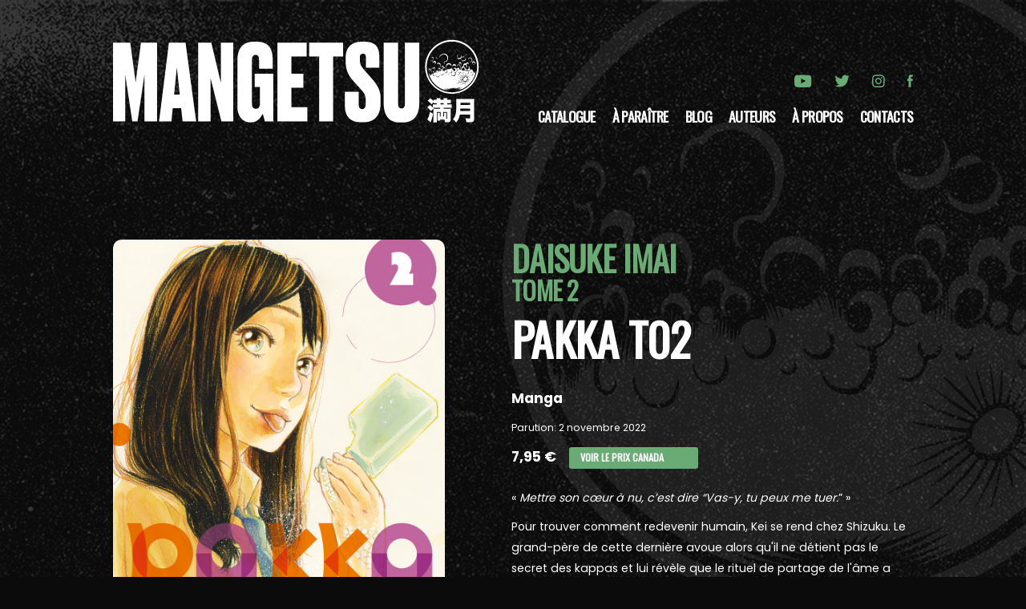

--- FILE ---
content_type: text/html; charset=UTF-8
request_url: https://mangetsu-manga.fr/catalogue/9782382810675-pakka-t02/
body_size: 98811
content:
<!DOCTYPE html>
<html lang="fr">
<head>
    <meta charset="utf-8">
    <meta http-equiv="X-UA-Compatible" content="IE=edge,chrome=1">
    <meta name="format-detection" content="telephone=no">
    <meta name="viewport" content="width=device-width, initial-scale=1">
    <meta name="tdm-reservation" content="1">
    <title>Editions Mangetsu</title>
    <link rel="icon" type="image/x-icon" href="/favicon.ico"/>
    <meta name="description" content="Découvrez MANGETSU, nouvelle collection Manga des éditions Bragelonne">
    <link rel="image_src" type="image/jpeg"
          href="/uploads/metas/share.png">
    <meta itemprop="name" content="Editions Mangetsu">
    <meta itemprop="description" content="Découvrez MANGETSU, nouvelle collection Manga des éditions Bragelonne">
    <meta itemprop="image" content="/uploads/metas/share.png">
    <meta property="og:type" content="website">
    <meta property="og:title" content="Editions Mangetsu">
    <meta property="og:url" content="https://mangetsu-manga.fr/catalogue/9782382810675-pakka-t02/">
    <meta property="og:image" content="/uploads/metas/share.png">
    <meta property="og:description" content="Découvrez MANGETSU, nouvelle collection Manga des éditions Bragelonne">
    <meta name="twitter:card" content="summary">
    <meta name="twitter:title" content="Editions Mangetsu">
    <meta name="twitter:description" content="Découvrez MANGETSU, nouvelle collection Manga des éditions Bragelonne">
    <meta name="twitter:image:src" content="/uploads/metas/share.png">

            <style>

        </style>

        <link rel="stylesheet" href="/assets/vendors.11e2feb6d95dbabf4d17.min.css" type="text/css" charset="UTF-8"
              media="all"/>
        <link rel="stylesheet" href="/assets/main.0ccba8d496c926b52f9b.min.css" type="text/css" charset="UTF-8" media="all"/>
    
           <script type="text/javascript">window.gdprAppliesGlobally=false;(function(){function n(e){if(!window.frames[e]){if(document.body&&document.body.firstChild){var t=document.body;var r=document.createElement("iframe");r.style.display="none";r.name=e;r.title=e;t.insertBefore(r,t.firstChild)}else{setTimeout(function(){n(e)},5)}}}function e(r,a,o,c,s){function e(e,t,r,n){if(typeof r!=="function"){return}if(!window[a]){window[a]=[]}var i=false;if(s){i=s(e,n,r)}if(!i){window[a].push({command:e,version:t,callback:r,parameter:n})}}e.stub=true;e.stubVersion=2;function t(n){if(!window[r]||window[r].stub!==true){return}if(!n.data){return}var i=typeof n.data==="string";var e;try{e=i?JSON.parse(n.data):n.data}catch(t){return}if(e[o]){var a=e[o];window[r](a.command,a.version,function(e,t){var r={};r[c]={returnValue:e,success:t,callId:a.callId};n.source.postMessage(i?JSON.stringify(r):r,"*")},a.parameter)}}if(typeof window[r]!=="function"){window[r]=e;if(window.addEventListener){window.addEventListener("message",t,false)}else{window.attachEvent("onmessage",t)}}}e("__tcfapi","__tcfapiBuffer","__tcfapiCall","__tcfapiReturn");n("__tcfapiLocator");(function(e,t){var r=document.createElement("link");r.rel="preconnect";r.as="script";var n=document.createElement("link");n.rel="dns-prefetch";n.as="script";var i=document.createElement("link");i.rel="preload";i.as="script";var a=document.createElement("script");a.id="spcloader";a.type="text/javascript";a["async"]=true;a.charset="utf-8";var o="https://sdk.privacy-center.org/"+e+"/loader.js?target_type=notice&target="+t;if(window.didomiConfig&&window.didomiConfig.user){var c=window.didomiConfig.user;var s=c.country;var d=c.region;if(s){o=o+"&country="+s;if(d){o=o+"&region="+d}}}r.href="https://sdk.privacy-center.org/";n.href="https://sdk.privacy-center.org/";i.href=o;a.src=o;var f=document.getElementsByTagName("script")[0];f.parentNode.insertBefore(r,f);f.parentNode.insertBefore(n,f);f.parentNode.insertBefore(i,f);f.parentNode.insertBefore(a,f)})("0ea189ad-6d4e-48c6-b1e8-206454c6f58b","KzEaM33t")})();</script>
        <script type="text/javascript" crossorigin="anonymous" src="https://tag.aticdn.net/piano-analytics.js"></script>
        <script>
        pa.setConfigurations({
        site: 640152, 
        collectDomain: "https://crgrlvp.pa-cd.com"
        }); 
        </script>
    <!-- Google Tag Manager -->
    <script>(function(w,d,s,l,i){w[l]=w[l]||[];w[l].push({'gtm.start':
    new Date().getTime(),event:'gtm.js'});var f=d.getElementsByTagName(s)[0],
    j=d.createElement(s),dl=l!='dataLayer'?'&l='+l:'';j.async=true;j.src=
    'https://www.googletagmanager.com/gtm.js?id='+i+dl;f.parentNode.insertBefore(j,f);
    })(window,document,'script','dataLayer','GTM-WNLD6CH4');</script>
    <!-- End Google Tag Manager -->



    </head>
<body>
<!-- Google Tag Manager (noscript) -->
<noscript><iframe src="https://www.googletagmanager.com/ns.html?id=GTM-WNLD6CH4"
height="0" width="0" style="display:none;visibility:hidden"></iframe></noscript>
<!-- End Google Tag Manager (noscript) -->
    <div id="overlay"></div>
                
        <header class="header__container " id="header">
    <div class="w80 header__content">
        <div class="header__logo-container">
            <a href="/" class="header__logo">
                <svg viewBox="0 0 522 118" xmlns="http://www.w3.org/2000/svg">
<path d="M0 4.78569H24.5642L32.205 61.0808L39.8458 4.78569H62.7683V116.17H44.7949V50.2948L34.9089 116.17H27.4249L17.3941 50.2948V116.17H0.0241652V4.78569H0Z"/>
<path d="M97.0615 97.4568H85.0752L83.2766 116.17H65.6049L79.6795 4.78569H103.35L118.475 116.17H99.1497L97.0615 97.4568ZM87.0306 78.2976H95.1181L90.9295 40.124L87.0306 78.2976Z"/>
<path d="M140.058 4.78569L153.686 61.6721V4.78569H171.357V116.17H154.434L139.008 55.0846V116.17H121.336V4.78569H140.058Z" />
<path d="M195.33 117.666C183.79 117.666 177.2 107.784 177.2 95.8039V29.4827C177.2 15.8614 183.042 3.43442 200.412 3.43442H204.456C224.228 3.43442 227.523 16.0061 227.523 29.3379V41.6201H208.053V29.1931C208.053 24.5481 207.002 22.1593 202.959 22.1593C199.663 22.1593 198.022 24.5602 198.022 29.1931V91.1709C198.022 95.9607 199.82 98.3617 203.417 98.3617C207.316 98.3617 209.26 96.1175 209.26 91.4725V67.5115H201.921V48.7987H228.428V116.17H216.297C215.693 113.624 214.498 108.979 213.303 105.54C211.203 109.28 206.858 117.666 196.827 117.666H195.33Z" />
<path d="M275.915 4.78569V24.4034H254.187V48.6539H271.268V68.718H254.187V96.1176H276.953V116.182H234.27V4.79777H275.915V4.78569Z" />
<path d="M327.892 4.78569V24.4034H313.66V116.182H293.743V24.4034H279.512V4.78569H327.892Z" />
<path d="M358.141 3.43442C373.725 3.43442 379.555 10.3235 379.555 25.2962V40.2688H360.386V26.3458C360.386 22.7504 359.638 20.5064 356.041 20.5064C352.601 20.5064 351.695 22.7504 351.695 26.4906V29.0363C351.695 34.2725 352.89 37.8679 357.84 43.4057L369.222 56.1342C379.253 67.5115 381.353 75.0039 381.353 84.7282V89.9644C381.353 106.735 373.713 117.509 357.091 117.509H353.192C338.067 117.509 330.427 109.425 330.427 94.4526V74.3886H350.054V92.2085C350.054 96.6967 351.707 98.9408 355.148 98.9408C358.443 98.9408 360.097 96.2503 360.097 90.8573V88.7579C360.097 80.976 359.65 77.8271 353.651 71.3965L342.123 58.6678C333.734 49.6794 331.489 41.1496 331.489 30.3755V25.5857C331.489 11.2163 340.18 3.43442 354.11 3.43442H358.141Z" />
<path d="M406.219 4.78569V91.0261C406.219 95.6712 407.861 97.9153 411.156 97.9153C414.307 97.9153 415.948 95.6712 415.948 91.0261V4.78569H436.469V90.2781C436.469 108.846 427.778 117.822 413.401 117.822H408.452C393.919 117.822 385.687 108.834 385.687 90.2781V4.78569H406.219Z" />
<path d="M466.767 102.874H461.407V113.588C461.407 115.518 461.443 116.544 461.552 117.666H456.337C456.482 116.423 456.555 115.229 456.555 113.298V101.209C456.555 99.9301 456.518 99.2424 456.446 98.3375L453.163 101.728C451.376 99.6526 449.916 98.3014 447.731 96.6605L451.593 92.9807C453.489 94.3681 454.285 95.092 455.782 96.6967V92.0758C456.687 92.1844 457.894 92.2568 459.79 92.2568H461.286V90.5436H460.381C458.848 90.5436 457.762 90.5798 456.772 90.6883V89.1561L454.044 92.2206C452.076 90.0007 450.942 88.9751 448.431 87.1171L452.149 83.5459C453.935 84.7524 455.215 85.7658 456.772 87.1895V85.5487C457.569 85.6572 458.993 85.7297 460.526 85.7297H461.286C461.286 84.7403 461.214 84.1612 461.105 83.5097H466.646C466.537 84.0888 466.501 84.5714 466.501 85.7297H471.088C471.052 84.5594 471.052 84.0888 470.943 83.5097H476.483C476.375 84.125 476.339 84.6438 476.303 85.7297H477.835C479.332 85.7297 480.684 85.6572 481.589 85.5487V90.6763C480.757 90.6039 479.441 90.5315 477.908 90.5315H476.303V92.2447H478.306C480.708 92.2447 481.517 92.2086 482.531 92.0638V97.2034C481.626 97.0948 480.274 97.0225 478.306 97.0225H471.233V98.3375H477.063C479.03 98.3375 480.455 98.3013 481.396 98.1927C481.252 99.3268 481.215 100.34 481.215 102.271V113.708C481.215 115.422 480.708 116.435 479.574 116.99C478.777 117.352 477.751 117.497 475.82 117.497C474.951 117.497 473.743 117.461 472.862 117.388C472.754 115.675 472.609 114.879 472.211 113.636H466.272V115.06H462.3C462.373 114.227 462.409 113.636 462.409 112.031V106.711C462.409 105.468 462.373 104.816 462.3 104.02H465.801C465.728 104.672 465.728 105.118 465.728 106.711V109.256H466.754V102.874H466.767ZM456.156 105.613C455.432 109.148 454.152 113.624 453.09 116.363C452.764 117.159 452.764 117.195 452.619 117.75L447.888 113.491C449.421 111.38 450.688 107.772 451.75 102.633L456.156 105.613ZM456.567 98.2169C457.291 98.2893 457.955 98.3255 458.933 98.3255H466.151V97.0104H459.995C458.426 97.0104 457.037 97.0466 456.241 97.1552L456.929 97.879L456.567 98.2169ZM471.1 92.2447V90.5315H466.513V92.2447H471.1ZM471.691 109.256V106.747C471.691 105.178 471.691 104.744 471.619 104.02H475.119C475.011 104.672 475.011 105.046 475.011 106.747V110.861C475.011 111.693 475.011 111.959 475.047 112.574C475.192 112.574 475.301 112.574 475.373 112.574C476.025 112.574 476.17 112.466 476.17 111.887V102.886H470.665V109.256H471.691Z" />
<path d="M494.276 106.554C493.552 110.994 491.983 114.312 488.953 117.919C487.384 115.735 486.261 114.601 484.329 113.189C486.08 111.368 487.058 109.763 487.794 107.507C488.892 104.261 489.254 100.002 489.254 90.0609C489.254 87.2619 489.182 85.7658 489.037 84.4145C490.606 84.5593 491.584 84.5956 493.817 84.5956H510.258C512.587 84.5956 513.686 84.5593 514.845 84.4145C514.7 85.4763 514.664 86.4174 514.664 88.8907V112.128C514.664 114.493 514.193 115.771 513.058 116.532C512.032 117.219 510.656 117.485 507.699 117.485C506.6 117.485 505.297 117.448 503.546 117.376C503.184 115.048 502.858 113.696 502.013 111.693C504.017 111.983 506.202 112.164 507.699 112.164C508.725 112.164 508.942 112.019 508.942 111.368V106.554H494.276ZM508.93 101.571V98.0359H495.012C494.94 99.5319 494.904 100.184 494.795 101.571H508.93ZM508.93 93.041V89.8679H495.048V93.041H508.93Z" />
<path d="M482.917 0.840454C504.017 0.852519 521.097 17.9365 521.085 39.0503C521.073 60.1519 503.957 77.1876 482.797 77.1756C461.757 77.1514 444.701 60.0312 444.725 38.9537C444.749 17.9003 461.842 0.840454 482.917 0.840454ZM518.84 39.1709C518.804 19.4567 503.039 3.48266 483.304 3.26549C463.206 3.04832 447.176 19.1189 446.97 38.7727C446.753 58.873 462.964 75.1004 482.942 75.1004C502.738 75.0884 518.84 58.9816 518.84 39.1709Z" />
<path d="M460.297 45.8669C460.526 46.1927 460.671 46.4461 460.864 46.6753C461.274 47.1459 461.926 47.1941 462.373 46.8201C462.457 46.7477 462.481 46.615 462.542 46.5185C462.433 46.5064 462.312 46.4581 462.216 46.4943C461.709 46.6632 461.504 46.6029 461.19 46.1686C460.876 45.7222 460.695 45.2517 460.84 44.6967C460.948 44.2985 461.202 44.0814 461.612 44.0934C462.107 44.1055 462.566 44.5277 462.626 45.0224C462.65 45.2275 462.687 45.4326 462.723 45.7463C462.856 45.131 462.964 44.6122 463.073 44.0934C463.314 44.6846 463.206 45.2878 463.266 45.9756C463.351 45.4688 463.435 45.0586 463.507 44.6364C463.797 44.6726 463.797 44.8535 463.785 45.0465C463.749 45.6136 463.725 46.1927 463.773 46.7718C463.845 46.1444 463.93 45.505 464.002 44.8776C464.183 44.9138 464.183 44.9138 464.304 45.9272C464.364 45.6136 464.413 45.2999 464.473 44.9621C464.606 44.9741 464.727 44.9862 464.883 44.9983C464.883 45.3964 464.883 45.7825 464.883 46.1686C464.896 46.1686 464.908 46.1686 464.92 46.1686C464.956 45.8911 465.004 45.6015 465.004 45.324C465.004 45.0344 465.125 44.9138 465.439 44.95C465.439 45.2637 465.439 45.5774 465.439 45.8911C465.463 45.8911 465.499 45.9032 465.523 45.9032C465.535 45.7705 465.547 45.6377 465.559 45.505C465.572 45.3482 465.584 45.1792 465.632 45.0224C465.668 44.9017 465.765 44.7932 465.837 44.6846C465.873 44.6967 465.922 44.7087 465.958 44.7207C465.958 45.3119 465.958 45.9031 465.958 46.4823C466.115 45.7463 466.139 44.9862 466.344 44.2623C466.392 44.2623 466.441 44.2743 466.489 44.2743C466.489 45.0344 466.489 45.7946 466.489 46.5546C466.501 46.5546 466.525 46.5546 466.537 46.5546C466.634 45.6377 466.718 44.7328 466.815 43.8159C466.863 43.8159 466.899 43.8159 466.948 43.8159C466.948 44.4674 466.948 45.1189 466.948 45.7584C466.984 45.7584 467.008 45.7584 467.044 45.7584C467.105 45.1793 467.165 44.6002 467.225 44.0331C467.249 44.0331 467.273 44.0331 467.298 44.0331C467.322 44.2985 467.346 44.5519 467.382 44.8173C467.394 44.8173 467.418 44.8173 467.43 44.8294C467.479 44.4192 467.527 43.9969 467.575 43.5987C467.792 43.7314 467.986 43.9124 468.227 43.9848C468.432 44.0451 468.674 43.9969 468.903 43.9366C468.034 43.8883 467.648 43.5143 467.672 42.7301C467.696 42.2475 467.998 41.9096 468.408 41.8976C468.927 41.8855 469.374 42.2475 469.374 42.7421C469.362 43.3816 469.313 44.0089 469.277 44.6484C469.265 44.9379 469.253 45.2155 469.289 45.5171C469.41 44.7087 469.543 43.9124 469.664 43.1041C469.676 43.1041 469.688 43.1041 469.7 43.1162C469.7 43.8401 469.7 44.5519 469.7 45.2758C469.712 45.2758 469.724 45.2758 469.736 45.2758C469.82 44.6725 469.917 44.0813 470.001 43.4781C470.014 43.4781 470.038 43.4781 470.05 43.4781C470.05 44.1899 470.05 44.8897 470.05 45.6015C470.074 45.6015 470.086 45.6015 470.11 45.6015C470.219 44.8294 470.315 44.0692 470.424 43.2971C470.448 43.2971 470.472 43.3092 470.496 43.3092C470.496 44.0572 470.496 44.8053 470.496 45.5412C470.521 45.5412 470.533 45.5412 470.557 45.5532C470.641 44.9621 470.738 44.383 470.822 43.7918C470.846 43.7918 470.883 43.7918 470.907 43.7918C470.907 44.4071 470.907 45.0224 470.907 45.6377C470.943 45.6377 470.967 45.6377 471.003 45.6377C471.088 45.0465 471.185 44.4674 471.293 43.7797C471.329 44.6001 471.366 45.312 471.402 46.0238C471.426 46.0238 471.438 46.0238 471.462 46.0238C471.547 45.4929 471.631 44.9741 471.716 44.4433C471.74 44.4433 471.752 44.4433 471.776 44.4554C471.812 44.95 471.848 45.4447 471.885 45.9393C471.897 45.9393 471.921 45.9393 471.933 45.9514C472.005 45.4929 472.078 45.0465 472.138 44.5881C472.162 44.5881 472.174 44.5881 472.198 44.5881C472.235 44.9862 472.271 45.3723 472.307 45.7705C472.5 45.0345 472.452 44.1778 473.321 43.8159C474.021 43.5263 474.733 43.1765 475.518 43.7676C475.482 43.3936 475.457 43.092 475.433 42.7783C475.457 42.7662 475.482 42.7542 475.518 42.7542C475.602 42.9231 475.699 43.1041 475.783 43.273C475.796 43.273 475.82 43.2609 475.832 43.2609C475.687 42.6698 475.53 42.0906 475.385 41.4994C475.409 41.4874 475.433 41.4753 475.445 41.4633C475.759 42.151 476.073 42.8386 476.387 43.5142C476.399 43.5142 476.411 43.5143 476.423 43.5022C476.23 42.8507 476.037 42.1872 475.844 41.5356C475.88 41.5236 475.916 41.5115 475.952 41.4873C476.375 42.2474 476.628 43.092 477.039 43.8763C476.87 43.2127 476.701 42.5491 476.52 41.789C476.954 42.0182 476.978 42.4043 477.135 42.7059C477.292 43.0317 477.413 43.3695 477.63 43.6832C477.485 43.1523 477.341 42.6335 477.184 42.0906C477.256 42.0906 477.341 42.0785 477.413 42.0906C477.63 42.1389 477.823 42.2595 478.089 42.2474C478.258 42.2354 478.427 42.5129 478.572 42.6335C478.56 42.5732 478.536 42.4285 478.511 42.2837C478.874 42.2475 479.212 42.1871 479.55 42.1751C479.634 42.1751 479.731 42.2595 479.791 42.3319C479.863 42.4405 479.9 42.5612 480.008 42.6698C479.96 42.4888 479.912 42.3199 479.863 42.1268C480.153 41.97 480.431 41.801 480.745 41.6321C480.805 41.7528 480.865 41.8493 480.926 41.9579C480.793 41.5477 480.998 41.3305 481.372 41.1736C481.602 41.6562 481.831 42.1509 482.072 42.6818C482.096 41.9699 481.469 41.3909 481.674 40.6911C481.71 40.679 481.746 40.679 481.783 40.6669C481.976 41.053 482.157 41.4391 482.35 41.8131C482.374 41.8011 482.398 41.789 482.422 41.789C482.265 41.3305 482.096 40.86 481.94 40.4015C481.964 40.3895 482 40.3774 482.024 40.3653C482.229 40.8117 482.435 41.2581 482.628 41.7045C482.64 41.7045 482.664 41.6925 482.676 41.6925C482.507 41.1375 482.338 40.5946 482.169 40.0396C482.217 40.0275 482.253 40.0154 482.302 40.0034C482.736 41.1133 483.255 42.1992 483.364 43.4299C483.4 43.4178 483.424 43.4178 483.46 43.4057C483.328 42.5732 483.207 41.7287 483.074 40.8962C483.11 40.8841 483.147 40.8841 483.195 40.872C483.364 41.5718 483.521 42.2595 483.69 42.9593C483.702 42.9593 483.714 42.9593 483.726 42.9593C483.702 42.4526 483.666 41.9338 483.642 41.427C483.69 41.415 483.75 41.4149 483.798 41.4029C483.931 42.1871 484.064 42.9834 484.185 43.7435C484.245 43.2971 484.293 42.8266 484.354 42.3561C484.39 42.3561 484.426 42.3561 484.462 42.3561C484.547 42.8025 484.631 43.2609 484.716 43.7435C484.788 43.7314 484.873 43.7073 484.957 43.6953C484.969 43.7314 484.981 43.7556 484.993 43.7918C485.102 44.757 485.766 45.2517 486.708 45.0828C486.816 45.0586 486.925 45.0224 487.009 44.9621C487.722 44.4191 488.18 43.2127 487.697 42.2716C487.444 41.7769 487.058 41.4511 486.454 41.4873C485.875 41.5235 485.368 41.6442 485.199 42.3198C485.163 42.3078 485.126 42.2837 485.078 42.2716C485.114 42.0424 485.126 41.8011 485.211 41.596C485.694 40.486 486.901 39.931 488.023 40.3653C488.542 40.5704 489.037 40.9203 489.423 41.3185C489.653 41.5598 489.653 42.0303 489.713 42.4043C489.774 42.8145 489.834 43.2006 490.099 43.5505C490.208 43.6832 490.196 43.9245 490.196 44.1175C490.184 45.3119 488.832 46.627 487.613 46.615C486.985 46.615 486.382 46.627 485.838 46.1565C485.947 46.5546 486.43 46.9287 486.949 46.9287C487.371 46.9287 487.42 47.1579 487.504 47.4595C487.854 48.7505 487.48 49.8604 486.659 50.8256C486.092 51.4771 485.331 51.7426 484.462 51.5616C484.124 51.4893 483.774 51.4168 483.46 51.2962C482.821 51.0428 482.519 50.4758 482.229 49.8967C482.145 49.7398 482.048 49.595 481.964 49.4382C481.927 49.4503 481.891 49.4623 481.867 49.4744C481.879 49.595 481.879 49.7277 481.915 49.8484C482.35 51.4168 483.569 52.2131 485.247 52.2614C486.502 52.2855 487.311 51.5979 487.878 50.5965C488.506 49.4985 488.603 48.5212 488.337 46.8321C489.001 46.6511 489.508 46.2289 489.979 45.7342C490.329 45.3602 490.51 44.9259 490.558 44.4312C490.582 44.1054 490.667 44.0451 490.968 44.1899C491.741 44.576 492.441 44.4071 492.996 43.7315C493.021 43.7074 493.021 43.6711 493.045 43.5866C492.441 44.0692 491.765 44.0572 491.21 43.7556C490.196 43.2126 489.918 42.3319 490.401 41.1736C490.643 40.5945 491.125 40.2929 491.753 40.1964C492.586 40.0757 493.672 41.1133 493.527 42.2474C493.455 42.8266 493.588 42.9472 494.204 42.9231C494.216 42.9955 494.24 43.08 494.264 43.1885C494.3 43.0438 494.3 42.9231 494.36 42.8386C494.421 42.7542 494.529 42.718 494.662 42.6335C494.674 42.8869 494.686 43.092 494.698 43.3212C494.892 43.0196 494.674 42.5853 495.109 42.3561C495.109 42.8507 495.109 43.3092 495.109 43.7797C495.133 43.7797 495.157 43.7797 495.193 43.7918C495.314 43.1523 495.435 42.525 495.555 41.8855C495.604 41.8976 495.652 41.8976 495.7 41.9097C495.664 42.5853 495.628 43.2609 495.58 43.9245C495.604 43.9245 495.628 43.9366 495.652 43.9366C495.785 43.1403 495.906 42.344 496.038 41.5477C496.05 41.5477 496.05 41.5477 496.062 41.5597C496.062 42.3922 496.062 43.2247 496.062 44.0572C496.075 44.0572 496.086 44.0693 496.099 44.0693C496.231 43.092 496.376 42.1027 496.509 41.1254C496.521 41.1254 496.533 41.1254 496.545 41.1254C496.545 41.9338 496.545 42.73 496.545 43.5384C496.654 42.8628 496.883 42.2354 496.726 41.5115C496.485 40.4015 496.763 39.0623 497.994 38.5435C498.332 38.3987 498.706 38.3625 499.08 38.2781C499.056 37.892 499.032 37.4697 499.02 37.0595C499.008 36.1305 499.382 35.3704 500.009 34.7189C500.71 33.9829 502.013 33.7175 502.907 34.6586C503.16 34.2001 503.389 33.7175 503.667 33.259C504.186 32.4386 505.369 32.499 505.985 33.0178C506.818 33.7055 507.095 34.5862 506.721 35.4911C506.576 35.2619 506.455 35.0205 506.299 34.8034C505.985 34.3328 505.345 34.176 504.838 34.4294C504.174 34.7672 503.872 35.3463 503.812 36.0581C503.788 36.3115 503.812 36.5769 503.824 36.8424C503.836 37.7472 505.043 38.3143 505.743 37.9885C505.852 37.9403 505.973 37.9041 506.13 37.8438C505.647 38.3867 505.393 38.447 504.452 38.2781C504.21 39.1226 503.788 39.8104 502.774 40.112C502.931 39.8707 503.039 39.7259 503.136 39.5811C503.872 38.4953 503.486 36.9389 502.315 36.3356C501.579 35.9496 500.456 36.4442 500.215 37.2646C500.118 37.6266 500.082 38.0006 500.046 38.3626C500.034 38.447 500.142 38.5918 500.227 38.6279C500.915 38.8692 501.217 39.4604 501.313 40.0758C501.47 41.0289 501.301 41.9821 500.818 42.8266C500.541 43.3092 500.046 43.5867 499.394 43.6832C499.527 43.5867 499.587 43.5384 499.647 43.5022C500.758 42.7301 500.83 41.8735 500.686 40.7152C500.649 40.4619 500.348 40.1602 500.082 40.0154C499.454 39.6776 498.573 39.9068 498.114 40.4377C497.463 41.1857 497.366 42.0303 497.607 42.9834C497.402 42.7059 497.209 42.4405 496.968 42.1147C496.968 42.8266 496.968 43.454 496.968 44.0813C496.992 44.0813 497.016 44.0814 497.04 44.0934C497.113 43.7797 497.173 43.466 497.257 43.1041C497.861 44.6725 498.815 45.143 500.541 43.8883C500.553 43.9486 500.577 43.9969 500.601 44.0934C500.746 43.9245 500.867 43.7797 500.987 43.6349C501.011 43.647 501.024 43.647 501.048 43.6591C500.975 43.8521 500.915 44.0452 500.818 44.3227C501.036 44.1296 501.192 43.9969 501.386 43.8279C501.579 44.2382 501.7 44.7932 502.255 44.7087C502.653 44.6484 503.027 44.3588 503.401 44.1899C503.245 44.8776 503.715 45.1913 504.367 45.3361C505.116 45.4929 505.49 45.0465 505.731 44.4191C505.779 44.4433 505.804 44.4554 505.816 44.4674C505.936 44.6605 506.021 44.9741 506.202 45.0344C506.576 45.1672 506.999 45.2637 507.373 45.2034C507.976 45.0948 508.519 44.8052 508.797 44.1537C509.039 43.5746 509.521 43.1765 510.065 42.8628C510.644 42.5249 511.61 42.8024 512.068 43.3092C512.853 44.1658 513.058 45.143 512.865 46.253C512.805 46.5546 512.817 46.8684 512.853 47.1821C512.937 46.7718 513.022 46.3737 513.106 45.9635C513.119 45.9635 513.143 45.9635 513.155 45.9635C513.191 46.434 513.215 46.8924 513.251 47.363C513.275 47.363 513.299 47.363 513.312 47.363C513.36 46.6873 513.408 46.0238 513.456 45.3481C513.469 45.3481 513.493 45.3481 513.505 45.3481C513.577 46.0962 513.662 46.8442 513.734 47.5802C513.746 47.5802 513.758 47.5802 513.758 47.5802C513.758 46.6512 513.758 45.7221 513.758 44.7931C513.782 44.7931 513.794 44.7931 513.819 44.7931C513.915 45.7945 514.024 46.808 514.12 47.8094C514.157 47.8094 514.193 47.8094 514.217 47.8094C514.217 46.8804 514.217 45.9635 514.217 45.0344C514.265 45.0344 514.301 45.0344 514.35 45.0224C514.495 46.0841 514.651 47.1458 514.796 48.2075C514.796 47.2906 514.796 46.3737 514.796 45.4568C514.832 45.4568 514.869 45.4447 514.905 45.4447C515.195 46.4099 515.171 47.4233 515.352 48.3644C515.352 47.5802 515.352 46.7477 515.352 45.9152C515.738 46.6512 515.726 47.4837 515.895 48.4006C516.209 47.2183 516.498 46.1565 516.776 45.0828C516.836 45.0948 516.897 45.1069 516.957 45.131C516.824 45.8549 516.728 46.5668 516.571 47.2786C514.76 55.7844 509.944 62.2753 503.003 67.2943C500.034 69.4419 496.75 70.9862 493.238 72.048C493.165 72.0721 493.093 72.0841 493.009 72.0359C493.733 71.7343 494.457 71.4447 495.169 71.131C495.893 70.8053 496.593 70.4313 497.281 70.0331C495.459 70.5398 493.745 71.3723 491.85 71.6136C493.648 71.0345 495.35 70.2503 496.968 69.2851C495.073 70.1055 493.117 70.7812 491.101 71.2517C493.262 70.4916 495.217 69.3575 497.149 68.151C494.698 69.1283 492.345 70.3588 489.701 70.8294C492.176 70.0572 494.397 68.8146 496.509 67.3306C494.119 68.5853 491.608 69.5384 489.025 70.3106C489.013 70.2744 488.989 70.2382 488.977 70.202C490.896 69.3334 492.815 68.4647 494.722 67.596C494.71 67.5718 494.711 67.5598 494.698 67.5357C492.164 68.4043 489.617 69.273 487.227 70.0814C487.734 69.6229 488.373 69.0438 489.086 68.4164C488.096 68.7783 487.384 69.4299 486.526 69.9004C486.864 69.454 487.202 69.0076 487.528 68.5612C487.516 68.537 487.492 68.5129 487.48 68.4888C486.913 68.9472 486.345 69.4057 485.778 69.8642C485.754 69.8521 485.742 69.8401 485.718 69.816C485.899 69.454 486.092 69.08 486.273 68.718C486.261 68.7059 486.237 68.6818 486.225 68.6698C485.814 69.0197 485.416 69.3695 484.957 69.7556C485.018 69.4178 485.078 69.1282 485.126 68.8507C485.102 68.8386 485.078 68.8266 485.054 68.8145C484.885 69.092 484.704 69.3575 484.535 69.635C484.511 69.635 484.486 69.6229 484.474 69.6229C484.474 69.2971 484.474 68.9714 484.474 68.6456C484.438 68.6336 484.402 68.6215 484.354 68.6095C484.221 68.899 484.088 69.1886 483.943 69.4902C483.811 69.2248 483.69 68.9594 483.557 68.6939C483.521 68.6939 483.497 68.7059 483.46 68.7059C483.473 69.0196 483.485 69.3213 483.497 69.635C483.473 69.6591 483.46 69.6832 483.436 69.7073C483.219 69.4419 483.002 69.1765 482.785 68.899C482.748 68.9231 482.712 68.9593 482.676 68.9835C482.809 69.261 482.941 69.5505 483.098 69.8763C482.422 69.5626 481.807 69.273 481.191 68.9956C481.179 69.0197 481.167 69.0438 481.155 69.0679C481.577 69.4178 482 69.7556 482.422 70.1055C482.41 70.1296 482.398 70.1417 482.398 70.1658C481.3 69.7918 480.213 69.4178 479.115 69.0438C479.103 69.08 479.079 69.1282 479.067 69.1644C479.887 69.5867 480.708 69.9969 481.517 70.4192C481.505 70.4433 481.505 70.4554 481.493 70.4795C480.032 70.1538 478.56 69.828 477.099 69.4902C477.087 69.5143 477.087 69.5384 477.075 69.5626C478.161 69.9728 479.248 70.383 480.334 70.8053C480.334 70.8174 480.322 70.8415 480.322 70.8535C478.234 70.4192 476.158 69.9969 474.069 69.5626C474.057 69.5867 474.057 69.5987 474.045 69.6229C475.928 70.2382 477.823 70.8415 479.706 71.4568C477.015 71.0828 474.335 70.6243 471.703 69.5988C472.343 70.1176 474.202 70.8415 477.341 71.9032C476.713 71.7946 476.073 71.698 475.445 71.5653C474.818 71.4326 474.178 71.2758 473.562 71.1069C472.935 70.9259 472.307 70.7087 471.679 70.5398C473.128 71.5292 474.806 71.9756 476.447 72.5185C474.854 72.5426 473.405 71.867 471.872 71.5412C471.921 71.5774 471.969 71.6257 472.029 71.6619C472.078 71.6981 472.138 71.7222 472.174 71.8066C471.933 71.7222 471.691 71.6618 471.45 71.5653C461.987 68.0424 455.203 61.672 451.159 52.4182C450.543 50.9945 450.109 49.4744 449.904 47.918C449.891 47.8335 449.892 47.7491 449.892 47.6526C450.242 47.6888 450.278 47.9542 450.362 48.2075C450.543 48.8108 450.749 49.414 450.942 50.0173C450.954 50.0655 451.002 50.1139 451.05 50.2104C451.135 49.9208 451.195 49.6916 451.268 49.4503C451.352 50.0897 451.437 50.7171 451.521 51.3324C451.557 51.3324 451.606 51.3445 451.642 51.3445C451.594 50.5844 451.569 49.8364 452.088 49.1607C452.088 50.0777 452.088 50.9704 452.088 51.8512C452.137 51.8512 452.173 51.8512 452.221 51.8512C452.221 51.3445 452.221 50.8377 452.221 50.331C452.257 50.331 452.294 50.3189 452.33 50.3189C452.414 50.6929 452.487 51.0549 452.571 51.4289C452.583 51.4289 452.595 51.4289 452.608 51.4289C452.608 50.9342 452.608 50.4396 452.608 49.9449C452.62 49.9449 452.644 49.9449 452.656 49.9449C452.74 50.4999 452.813 51.067 452.897 51.622C452.909 51.622 452.933 51.6219 452.945 51.6099C452.982 50.9704 453.018 50.331 453.054 49.6916C453.066 49.6916 453.09 49.6916 453.102 49.6916C453.139 50.2828 453.187 50.8739 453.223 51.4651C453.235 51.4651 453.247 51.4651 453.259 51.4651C453.344 50.7895 453.416 50.1259 453.501 49.4503C453.525 49.4503 453.537 49.4503 453.561 49.4623C453.585 49.8967 453.609 50.331 453.633 50.7653C453.658 50.7653 453.682 50.7653 453.706 50.7653C453.778 50.1379 453.851 49.5106 453.923 48.8832C453.959 48.8832 453.983 48.8832 454.02 48.8832C454.02 49.3778 454.02 49.8605 454.02 50.3551C454.044 50.3551 454.068 50.3551 454.092 50.3551C454.201 49.583 454.321 48.8229 454.43 48.0507C454.466 48.0507 454.503 48.0507 454.539 48.0507C454.539 48.4609 454.539 48.8711 454.539 49.2813C454.575 49.2813 454.611 49.2814 454.635 49.2934C454.72 48.8711 454.816 48.4488 454.901 48.0386C454.949 48.0386 454.985 48.0386 455.034 48.0386C455.058 48.3523 455.082 48.654 455.106 48.9676C455.118 48.9676 455.142 48.9676 455.154 48.9676C455.215 48.7022 455.287 48.4489 455.347 48.1835C455.48 48.1835 455.601 48.1835 455.637 48.1835C455.613 48.9315 455.541 49.6553 455.565 50.3792C455.589 50.9704 455.915 51.4531 456.349 51.8633C456.651 52.1528 457.013 52.2855 457.412 52.1407C457.834 51.996 458.112 51.6943 458.16 51.2479C458.196 50.9101 458.172 50.5602 458.075 50.2224C458.039 50.4637 458.015 50.7171 457.955 50.9584C457.846 51.4169 457.508 51.7305 457.158 51.7547C456.844 51.7667 456.531 51.4892 456.362 51.0669C456.048 50.2827 456.023 49.4865 456.241 48.6902C456.289 48.4851 456.398 48.292 456.506 48.1231C456.567 48.0266 456.699 47.9662 456.808 47.8938C456.868 47.9904 456.917 48.0989 456.989 48.1955C457.11 48.3282 457.243 48.4368 457.4 48.5936C457.593 47.8335 457.774 47.1459 457.955 46.4461C457.991 46.4582 458.027 46.4702 458.075 46.4702C458.027 47.1579 457.979 47.8577 457.943 48.5454C457.967 48.5454 457.991 48.5575 458.015 48.5575C458.148 47.9301 458.281 47.3027 458.438 46.5909C458.474 46.7598 458.486 46.8442 458.522 47.0131C458.631 46.4943 458.715 46.0721 458.8 45.6618C458.812 45.6618 458.836 45.6619 458.848 45.6739C458.764 46.6029 458.679 47.544 458.595 48.473C458.619 48.473 458.643 48.4851 458.667 48.4851C458.908 47.3269 459.15 46.1686 459.391 45.0104C459.428 45.0224 459.476 45.0224 459.512 45.0344C459.415 45.6015 459.295 46.1565 459.246 46.7236C459.198 47.2906 459.234 47.8697 459.283 48.4489C459.5 47.2544 459.705 46.072 459.922 44.8776C459.971 44.8897 460.007 44.8897 460.055 44.9018C459.898 45.6739 459.741 46.434 459.584 47.2061C459.608 47.2182 459.645 47.2182 459.669 47.2303C459.729 47.0614 459.802 46.8925 459.862 46.7236C459.886 46.7236 459.922 46.7236 459.947 46.7236C459.947 47.3389 459.947 47.9542 459.947 48.5695C459.983 48.5695 460.007 48.5695 460.043 48.5695C460.079 47.6525 460.188 46.7959 460.297 45.8669ZM499.104 58.8609C497.451 60.2243 495.809 61.5756 494.131 62.9631C496.183 61.9979 497.704 60.3932 499.418 59.0539C499.599 59.1746 499.744 59.2712 499.937 59.3918C498.971 60.5138 498.078 61.6239 497.088 62.6614C496.111 63.699 495.036 64.64 493.998 65.6294C494.059 65.5932 494.143 65.5691 494.204 65.5208C496.376 64.0006 498.235 62.1547 499.78 60.0071C500.082 59.5849 500.372 59.4401 500.891 59.6452C499.804 61.7928 498.428 63.7231 496.871 65.5449C498.742 63.8317 500.263 61.8772 501.349 59.5969C501.603 59.6451 501.82 59.6934 502.062 59.7296C501.362 61.6962 500.36 63.5059 499.491 65.3881C500.625 63.5059 501.772 61.6238 502.617 59.5727C502.556 60.2484 502.436 60.8879 502.291 61.5273C502.146 62.1547 501.989 62.7821 501.82 63.4095C501.651 64.0368 501.47 64.6521 501.301 65.2674C501.458 65.1589 501.555 65.0141 501.603 64.8693C502.182 63.1802 502.593 61.4549 502.81 59.6813C502.822 59.5607 502.907 59.4522 502.955 59.3436C502.991 59.3556 503.015 59.3677 503.051 59.3797C503.341 60.538 503.619 61.6841 503.909 62.8424C503.945 62.8303 503.993 62.8303 504.029 62.8182C503.993 62.3597 503.993 61.9013 503.909 61.4429C503.776 60.7431 503.583 60.0674 503.389 59.3797C503.329 59.1626 503.365 59.066 503.522 58.9936C504.343 59.7537 505.152 60.5018 505.948 61.2498C505.985 61.2136 506.021 61.1774 506.057 61.1412C505.441 60.2122 504.464 59.609 503.764 58.7162C503.884 58.5714 504.017 58.4266 504.162 58.2698C505.26 59.054 506.335 59.8382 507.723 59.995C506.576 59.3556 505.454 58.7282 504.319 58.1008C504.681 57.5338 504.681 57.5579 505.188 57.7148C505.695 57.8716 506.214 58.0164 506.733 58.125C506.987 58.1733 507.252 58.1371 507.518 58.1371C507.518 58.1009 507.53 58.0647 507.53 58.0285C506.637 57.7992 505.755 57.5579 504.862 57.3287C504.862 57.2683 504.85 57.2201 504.85 57.1597C504.983 57.1235 505.128 57.0271 505.26 57.0391C506.166 57.1839 507.071 57.1236 507.976 57.003C508.145 56.9788 508.302 56.9185 508.471 56.8823C508.471 56.8461 508.459 56.8099 508.459 56.7737C507.361 56.8099 506.262 56.7978 505.176 56.5565C505.2 56.472 505.224 56.4238 505.236 56.3756C505.26 56.3152 505.285 56.2669 505.272 56.279C506.419 56.0257 507.421 55.5914 508.375 55.0364C507.385 55.3621 506.383 55.6999 505.345 56.0377C505.345 55.6396 505.345 55.3379 505.345 55.0484C506.274 54.5778 507.204 54.0832 508.025 53.4317C508.012 53.4076 507.988 53.3714 507.976 53.3472C507.083 53.854 506.202 54.3607 505.309 54.8674C505.272 54.8433 505.224 54.8192 505.188 54.7951C505.236 54.6623 505.236 54.4934 505.333 54.3848C506.057 53.5403 506.817 52.7078 507.542 51.8512C507.795 51.5496 508 51.1997 508.23 50.8739C508.206 50.8619 508.194 50.8498 508.169 50.8377C507.131 51.9839 506.081 53.118 505.007 54.3003C504.85 54.0711 504.765 53.9505 504.681 53.8299C505.526 52.9612 506.673 51.3324 506.769 50.8739C506.009 51.815 505.26 52.7199 504.5 53.6489C504.379 53.5523 504.295 53.4799 504.198 53.4075C504.609 52.6475 505.019 51.8994 505.417 51.1514C505.381 51.1273 505.357 51.1152 505.321 51.0911C504.838 51.7909 504.355 52.4907 503.86 53.2266C503.739 53.1784 503.619 53.13 503.534 53.0938C503.812 51.9597 504.065 50.8619 504.331 49.764C504.295 49.7519 504.258 49.7398 504.222 49.7398C503.872 50.8257 503.522 51.8994 503.172 52.9732C502.991 52.9732 502.858 52.9732 502.689 52.9732C502.75 52.2131 502.822 51.4892 502.846 50.7532C502.87 50.0173 502.858 49.2814 502.858 48.5454C502.798 48.5816 502.786 48.6178 502.786 48.666C502.665 50.0173 502.544 51.3686 502.412 52.7198C502.4 52.8284 502.315 52.937 502.267 53.0456C502.231 53.0335 502.182 53.0215 502.146 53.0095C501.917 51.3927 501.675 49.776 501.446 48.1593C501.374 48.28 501.374 48.4006 501.374 48.5212C501.494 49.9087 501.603 51.2962 501.76 52.6837C501.808 53.0698 501.699 53.2024 501.313 53.2386C500.601 51.7788 500.287 50.1741 499.744 48.6539C499.72 48.7625 499.72 48.8711 499.744 48.9797C499.973 50.4034 500.36 51.7909 500.891 53.1422C500.963 53.3231 501.096 53.5282 500.673 53.5886C499.997 52.2614 499.31 50.9222 498.621 49.583C498.585 49.595 498.549 49.6071 498.513 49.6191C498.561 49.788 498.585 49.9811 498.67 50.138C499.225 51.2721 499.792 52.4061 500.36 53.5523C500.408 53.6488 500.408 53.7695 500.432 53.866C500.323 53.8298 500.179 53.8178 500.106 53.7333C499.358 52.9853 498.645 52.2011 497.885 51.453C497.294 50.8739 496.678 50.343 496.062 49.7881C496.014 49.8363 495.978 49.8846 495.93 49.9208C497.294 51.3444 498.67 52.7561 500.058 54.2039C499.997 54.2642 499.913 54.3365 499.804 54.4451C497.813 53.1421 495.833 51.8512 493.853 50.5482C494.747 51.3203 495.652 52.0442 496.606 52.7319C497.559 53.4196 498.549 54.0712 499.527 54.7347C499.454 54.8433 499.37 54.9519 499.334 55.0122C496.992 54.1797 494.638 53.4679 492.514 52.201C494.493 53.6971 496.762 54.5899 499.116 55.2776C498.923 55.8447 498.923 55.8688 498.404 55.8085C496.618 55.6034 494.843 55.3862 493.069 55.1691C492.864 55.1449 492.646 55.0966 492.441 55.0725C492.248 55.0484 492.055 55.0363 491.862 55.0122C494.083 55.7482 496.364 56.0981 498.694 56.3273C498.633 56.4359 498.561 56.5204 498.465 56.5445C497.74 56.7496 497.004 56.9546 496.268 57.1597C495.012 57.4976 493.745 57.8354 492.489 58.1853C492.32 58.2336 492.163 58.3301 492.007 58.3904C492.019 58.4025 492.019 58.4146 492.031 58.4266C494.203 57.932 496.364 57.4372 498.537 56.9426C495.978 58.1129 493.624 59.6814 490.981 60.6828C492.284 60.2484 493.576 59.7779 494.831 59.2229C496.087 58.6558 497.306 58.0043 498.537 57.389C498.633 57.6544 498.609 57.8233 498.368 57.9922C495.93 59.7055 493.431 61.3101 490.739 62.6011C490.437 62.7458 490.16 62.9509 489.87 63.1198C489.592 63.2887 489.315 63.4456 489.037 63.6145C492.538 62.2874 495.676 60.357 498.67 58.1371C498.827 58.3784 498.947 58.5714 499.104 58.8609ZM460.055 50.0173C460.019 50.0173 459.983 50.0173 459.934 50.0173C459.898 50.0897 459.85 50.1621 459.838 50.2465C459.657 51.4892 460.719 53.2145 461.914 53.5765C463.013 53.9022 464.57 53.5162 465.016 52.1528C465.233 51.4892 465.282 50.8136 465.185 50.1138C465.125 50.3189 465.101 50.5241 465.04 50.7292C464.896 51.1876 464.775 51.6582 464.57 52.0925C463.99 53.3473 461.962 53.5041 461.154 52.551C460.622 51.9236 460.224 51.2238 460.164 50.3792C460.164 50.2586 460.103 50.1379 460.055 50.0173ZM490.305 49.8122C490.763 50.4516 491.596 50.7533 492.332 50.5602C493.286 50.2948 494.071 49.2452 494.155 48.099C494.216 48.0869 494.276 48.0748 494.336 48.0748C495.242 48.0145 495.833 47.3751 495.785 46.4702C495.785 46.3857 495.688 46.3013 495.64 46.2048C495.58 46.2651 495.483 46.3254 495.447 46.3978C495.387 46.5184 495.362 46.6632 495.314 46.7839C495.121 47.2785 494.747 47.556 494.312 47.5319C493.926 47.5078 493.552 47.1579 493.419 46.6873C493.346 46.446 493.298 46.1927 493.226 45.9272C492.803 46.4219 492.876 47.2544 493.443 47.7008C493.709 47.918 493.721 48.1231 493.696 48.4006C493.564 49.6433 492.441 50.4758 491.27 50.1983C490.932 50.1259 490.643 49.957 490.305 49.8122ZM472.585 46.0962C472.488 46.6029 472.971 47.5078 473.418 47.7491C474.214 48.1955 475.542 47.9421 476.037 47.2424C476.737 46.2651 476.677 45.0345 475.892 44.3227C475.723 44.1658 475.53 44.033 475.18 44.1899C475.783 44.588 475.844 45.1793 475.928 45.7463C476.049 46.5185 475.168 47.5319 474.407 47.5198C473.599 47.5078 472.862 46.9528 472.585 46.0962ZM482.253 44.7087C483.002 45.5412 482.941 46.5185 482.133 47.1821C481.758 47.4837 481.348 47.4233 480.926 47.3871C480.262 47.3268 480.044 46.7718 479.719 46.3254C479.61 46.7356 479.622 46.8442 479.827 47.1337C480.177 47.6284 480.684 47.8938 481.276 47.9662C482.278 48.0989 482.965 47.7008 483.255 46.8804C483.593 45.8549 483.279 44.8535 482.253 44.7087ZM470.545 47.363C470.557 47.6525 470.557 47.8336 470.581 48.0266C470.665 48.6299 470.557 49.1727 470.243 49.7036C469.796 50.4516 469.096 50.6688 468.324 50.5361C467.66 50.4275 467.334 49.8846 467.141 49.2813C467.032 48.9315 466.984 48.5574 466.899 48.1955C466.827 48.4247 466.803 48.666 466.827 48.8953C466.984 50.2465 468.07 51.3203 469.495 50.9222C470.979 50.512 471.39 48.9676 470.545 47.363ZM510.137 49.9449C509.944 50.4999 510.378 51.0307 510.946 51.3686C511.356 51.6099 511.936 51.5495 512.298 51.2117C513.143 50.4637 513.348 48.8229 512.72 47.8818C512.575 47.6526 512.358 47.5802 512.177 47.6405C512.286 47.7853 512.455 47.918 512.503 48.0869C512.805 49.0763 512.66 50.0173 511.972 50.8136C511.453 51.4048 510.572 51.1996 510.294 50.4637C510.234 50.3068 510.197 50.1379 510.137 49.9449ZM506.323 46.2409C506.89 47.0131 506.636 47.7008 506.202 48.3402C505.852 48.847 505.236 48.7987 504.922 48.2799C504.838 48.1352 504.766 47.9783 504.669 47.8094C504.5 48.3161 504.633 48.7384 505.007 49.0159C505.321 49.2451 505.912 49.221 506.274 48.9676C506.854 48.5695 507.252 47.5198 507.071 46.8321C506.974 46.3978 506.733 46.2048 506.323 46.2409ZM497.39 47.1458C497.318 47.6284 497.571 48.0507 497.97 48.1352C498.38 48.2196 498.766 48.1713 499.056 47.8094C499.37 47.4233 499.563 47.0132 499.466 46.4461C499.37 46.5185 499.309 46.5426 499.285 46.5788C499.128 46.808 498.996 47.0373 498.839 47.2665C498.501 47.7491 498.127 47.7853 497.692 47.3751C497.595 47.3027 497.499 47.2303 497.39 47.1458ZM510.849 45.505C510.849 45.686 510.849 45.7825 510.849 45.8669C510.861 46.3737 510.777 46.8563 510.499 47.2906C510.354 47.5198 510.161 47.6526 509.871 47.544C509.57 47.4354 509.57 47.182 509.582 46.9287C509.594 46.7597 509.654 46.5909 509.702 46.3496C509.304 46.796 509.292 47.4354 509.63 47.737C509.884 47.9662 510.511 47.8818 510.825 47.5681C511.332 47.0614 511.368 46.1444 510.849 45.505ZM477.039 49.0642C477.16 49.6071 477.377 49.7881 477.896 49.8001C478.355 49.8122 478.874 49.4744 478.994 49.0642C479.091 48.7505 479.006 48.473 478.717 48.1835C478.717 48.7867 478.511 49.1969 478.004 49.3658C477.642 49.4623 477.28 49.4382 477.039 49.0642Z" />
<path d="M472.657 35.298C471.861 34.9119 471.619 34.2484 471.547 33.5124C471.402 32.1249 472.174 31.2683 473.562 31.2321C473.804 31.22 474.045 31.1838 474.275 31.2442C474.673 31.3528 474.854 31.1597 475.047 30.8702C475.82 29.7119 476.496 28.5175 476.411 27.0456C476.339 25.6943 476.134 24.3671 475.204 23.3295C474.118 22.111 472.79 21.2423 471.088 21.3026C469.965 21.3388 469.036 21.8818 468.348 22.7746C468.155 23.0159 468.046 23.2089 467.672 22.9917C467.346 22.7987 466.996 23.0279 466.718 23.2451C466.127 23.7156 466.006 24.4154 465.861 25.0911C465.777 25.4892 465.704 25.8994 465.632 26.2976C465.584 26.2976 465.547 26.2976 465.499 26.2976C465.463 26.189 465.415 26.0804 465.403 25.9718C465.366 25.1272 465.391 24.2706 465.716 23.4743C465.922 22.9435 466.296 22.5453 466.815 22.304C466.899 22.2678 467.02 22.2075 467.104 22.2316C467.624 22.3643 467.865 22.0145 468.143 21.6887C468.77 20.9769 469.579 20.627 470.509 20.4702C471.378 20.3254 472.235 20.2289 473.092 20.4702C474.709 20.9407 475.965 21.8094 476.834 23.3295C477.811 25.0428 477.618 26.744 477.148 28.4934C476.834 29.6396 476.29 30.6651 475.494 31.5579C475.373 31.6906 475.252 31.8112 475.132 31.9319C474.914 32.1491 474.685 32.149 474.419 32.0043C473.84 31.7026 473.249 31.7268 472.717 32.0646C472.223 32.3783 472.15 32.9212 472.078 33.4882C471.981 34.2001 472.452 34.6465 472.657 35.298Z" />
<path d="M482.096 38.3023C481.915 37.3853 481.336 36.782 480.624 36.2391C479.694 35.5273 478.68 35.4187 477.558 35.5393C475.976 35.7082 474.588 38.073 475.397 39.6173C475.542 39.8827 475.687 40.1603 475.844 40.4739C475.264 40.0999 474.806 39.6655 474.721 38.9899C474.528 37.5059 474.697 36.0823 475.771 34.9361C476.942 33.6813 478.717 33.2711 480.213 34.2484C480.805 34.6345 481.348 35.1533 481.795 35.6962C482.422 36.4804 482.446 37.3853 482.096 38.3023Z" />
<path d="M507.795 40.9082C507.65 39.8827 507.216 39.5811 506.166 39.8344C506.226 39.388 506.89 38.7245 507.3 38.7245C507.687 38.7245 508.278 39.0623 508.314 39.6897C508.338 40.1119 508.302 40.5222 508.314 40.9445C508.314 41.0772 508.339 41.2582 508.423 41.3185C509.244 41.9821 509.147 43.2368 508.399 44.0089C508.266 44.1417 508.121 44.2623 507.976 44.3709C507.276 44.8897 506.649 44.7811 506.238 44.0089C505.779 43.1403 505.804 42.0664 506.624 41.4029C506.926 41.1616 507.373 41.0771 507.795 40.9082Z" />
<path d="M495.93 22.3282C496.569 23.1848 496.871 24.1379 496.726 25.2238C496.714 25.3565 496.666 25.4892 496.654 25.6219C496.533 26.8163 495.821 27.5402 494.747 27.9263C493.938 28.2159 493.105 28.4089 492.224 28.1073C491.367 27.8178 490.932 27.1421 490.582 26.382C490.486 26.1769 490.606 26.0804 490.787 26.1286C491.077 26.2131 491.343 26.3217 491.62 26.4423C492.489 26.7922 493.358 26.8887 494.276 26.5509C495.085 26.2614 495.592 25.7184 495.857 24.9342C496.087 24.2586 496.147 23.5709 495.942 22.8832C495.893 22.7142 495.857 22.5454 495.821 22.3764C495.857 22.3523 495.893 22.3402 495.93 22.3282Z" />
<path d="M488.663 38.9055C488.12 37.6145 487.13 37.1198 485.838 37.144C484.8 37.1681 484.257 37.8558 483.895 38.8692C483.714 37.7955 483.726 36.8544 484.342 36.0219C484.909 35.2739 485.959 35.0326 486.901 35.298C488.011 35.6117 488.506 36.3597 488.639 37.4214C488.711 37.9161 488.663 38.4108 488.663 38.9055Z" />
<path d="M467.913 39.6655C467.672 38.7244 468.336 37.7593 469.193 37.5421C469.953 37.3491 471.052 37.9885 471.245 39.4604C472.054 39.3518 472.681 39.6655 473.212 40.2808C473.743 40.8961 473.586 41.97 473.333 42.4405C473.297 42.5129 473.188 42.5491 473.116 42.5974C473.08 42.5129 473.019 42.4284 473.019 42.344C473.019 42.1871 473.031 42.0182 473.068 41.8613C473.309 40.7876 472.005 40.1722 471.281 40.5101C470.859 40.7031 470.412 41.608 470.557 42.1147C470.653 42.4405 470.81 42.7542 470.883 43.1523C470.762 43.0678 470.605 42.9955 470.509 42.8869C469.833 42.1871 469.772 40.9806 470.352 40.124C470.412 40.0275 470.484 39.943 470.557 39.8465C470.364 39.2553 469.977 38.8572 469.35 38.7848C468.71 38.7245 468.239 39.0261 467.913 39.6655Z" />
<path d="M456.446 40.498C456.47 40.4136 456.519 40.3171 456.531 40.2205C456.615 39.7621 456.844 39.4002 457.327 39.3519C457.858 39.2916 458.377 39.4001 458.74 39.8586C459.138 40.3653 459.331 40.9565 459.319 41.596C459.319 42.1027 459.283 42.6215 459.234 43.1282C459.198 43.5988 458.945 43.8521 458.558 43.8642C459.065 43.0558 458.921 42.1871 458.776 41.3426C458.715 40.9806 458.426 40.6428 458.208 40.3171C458.076 40.124 457.629 40.1723 457.4 40.3895C457.194 40.5946 457.062 40.7755 457.339 41.0651C457.532 41.2702 457.617 41.5839 457.75 41.8493C457.713 41.8735 457.665 41.8975 457.629 41.9337C457.424 41.6924 457.219 41.4632 456.965 41.1857C456.857 41.5839 456.784 41.8976 456.699 42.2113C456.663 42.2113 456.615 42.2113 456.579 42.2113C456.518 41.8131 456.446 41.4271 456.374 40.9445C456.048 40.9686 455.698 40.9203 455.396 41.0169C454.008 41.4512 453.018 42.8266 453.368 44.6243C453.489 45.2275 453.706 45.7825 454.056 46.3013C454.165 46.4581 454.189 46.6753 454.249 46.8684C454.225 46.8925 454.189 46.9166 454.165 46.9407C454.032 46.8683 453.863 46.8442 453.778 46.7357C452.764 45.5412 452.439 43.4539 453.187 42.1751C453.682 41.3305 454.394 40.7393 455.335 40.498C455.686 40.4256 456.06 40.498 456.446 40.498Z" />
<path d="M457.894 35.5997C458.015 35.4911 458.148 35.3705 458.269 35.2619C459.005 34.6224 459.089 33.7296 458.715 32.9092C458.594 32.6558 458.16 32.3904 457.882 32.3904C457.339 32.4025 456.772 32.5472 456.482 33.1384C456.386 33.3315 456.241 33.5124 456.096 33.7417C455.854 32.5231 456.458 31.1115 457.641 30.7134C458.619 30.3755 459.898 30.9185 460.043 32.1129C460.2 33.4039 459.645 34.7913 458.341 35.5273C458.22 35.5997 458.087 35.6359 457.955 35.6962C457.931 35.6841 457.919 35.6479 457.894 35.5997Z" />
<path d="M507.771 31.6906C508.121 31.7388 508.447 31.775 508.773 31.8233C510.004 32.0042 510.946 31.0511 511.151 30.3514C511.489 29.1811 511.03 27.866 510.028 27.1421C508.773 26.2372 507.119 26.756 506.625 28.2279C506.54 28.4934 506.552 28.795 506.528 29.0725C506.516 29.2293 506.528 29.3861 506.456 29.5671C506.419 29.4947 506.371 29.4223 506.347 29.3379C505.912 27.7212 506.636 26.4061 508.157 25.8632C508.688 25.6702 509.171 25.9718 509.678 26.0924C511.223 26.4785 511.67 27.7332 511.779 28.9639C511.827 29.5309 511.839 30.1945 511.586 30.6651C511.067 31.6423 510.197 32.2697 509.014 32.3059C508.58 32.33 508.025 32.0525 507.771 31.6906Z" />
<path d="M515.183 35.3824C514.169 36.2632 512.937 36.0581 512.418 34.9723C512.177 34.4535 511.996 33.8863 511.851 33.3314C511.586 32.2576 512.394 31.582 513.263 31.3407C514.277 31.0632 515.134 31.5337 515.786 32.2697C516.354 32.9092 516.366 33.7054 516.088 34.4896C516.028 34.6827 515.871 34.8395 515.762 35.0205C515.678 34.8154 515.545 34.6103 515.509 34.4052C515.388 33.4158 514.869 32.7885 513.927 32.5713C512.889 32.3421 512.599 32.9936 512.551 33.8261C512.551 33.9226 512.587 34.0191 512.587 34.1156C512.587 34.562 512.587 34.9843 513.058 35.2739C513.505 35.5634 513.951 35.6117 514.446 35.5393C514.676 35.491 514.881 35.4427 515.183 35.3824Z" />
<path d="M501.663 25.5857C501.772 25.6581 501.88 25.7184 501.977 25.8029C503.365 26.9491 503.064 28.6623 502.219 29.7844C500.927 31.5097 498.464 31.3528 497.137 30.1584C496.593 29.6637 496.316 29.0363 496.376 28.1918C496.473 28.3245 496.533 28.3848 496.569 28.4572C497.257 29.8446 498.428 30.1463 499.853 29.9532C501.229 29.7602 502.037 28.6743 502.303 27.3834C502.424 26.7801 502.231 26.3458 501.796 25.9718C501.712 25.8994 501.651 25.7908 501.579 25.7064C501.603 25.646 501.639 25.6219 501.663 25.5857Z" />
<path d="M461.721 36.1426C461.455 35.2136 461.89 34.2122 462.723 33.6693C463.966 32.8609 465.596 33.1384 466.32 34.6224C466.911 35.8289 466.863 37.0595 466.549 38.2902C466.465 38.6521 466.211 38.9658 466.042 39.3036C466.006 39.2795 465.958 39.2674 465.921 39.2433C465.958 39.1347 465.982 39.0261 466.018 38.9296C466.501 37.4697 466.247 36.1547 465.137 35.0568C464.28 34.2243 463.362 34.2001 462.445 34.9602C462.276 35.0929 462.095 35.2377 461.986 35.4066C461.854 35.5997 461.817 35.8289 461.721 36.1426Z" />
<path d="M495.809 36.4804C495.773 36.0461 495.761 35.5996 495.688 35.1653C495.555 34.3811 494.783 33.8141 493.998 33.9226C493.383 34.0071 492.972 34.3931 492.695 34.924C492.671 34.9722 492.658 35.0205 492.646 35.0688C492.634 35.1049 492.61 35.1532 492.574 35.1774C492.55 34.1277 492.924 33.2229 493.709 32.5472C494.312 32.0284 495.519 32.4266 496.014 33.2229C496.545 34.0915 496.449 35.6479 495.809 36.4804Z" />
<path d="M494.469 41.6563C495.797 40.2085 495.773 38.8693 494.481 38.435C494.421 38.5315 494.348 38.628 494.3 38.7004C494.155 38.1816 494.047 37.6387 493.878 37.1319C493.684 36.589 493.129 36.2512 492.55 36.3236C492.176 36.3719 491.777 36.4442 491.427 36.589C490.643 36.9027 490.353 37.5663 490.305 38.3747C490.293 38.5677 490.28 38.7607 490.208 38.9417C489.918 38.6039 489.955 38.1937 489.991 37.8196C490.124 36.4684 491.053 35.6962 492.417 35.7203C493.25 35.7324 493.938 35.9496 494.36 36.7218C494.445 36.8907 494.578 37.0716 494.566 37.2285C494.529 37.6749 494.771 37.8559 495.109 38.073C495.724 38.447 496.014 39.5208 495.833 40.3292C495.676 41.041 495.181 41.3667 494.469 41.6563Z" />
<path d="M463.351 42.5732C463.218 42.4526 463.061 42.3681 463.073 42.3077C463.182 41.5959 463.52 40.9806 464.099 40.5704C464.57 40.2205 465.137 40.2205 465.656 40.5101C466.284 40.86 466.573 41.4029 466.586 42.1389C466.598 42.911 466.356 43.5746 465.789 44.0572C465.801 43.6832 465.849 43.3333 465.837 42.9834C465.801 42.3198 465.391 41.5115 464.654 41.427C464.002 41.3546 463.435 41.8373 463.435 42.5008C463.435 42.7059 463.375 42.899 463.338 43.1041C463.302 43.092 463.266 43.092 463.218 43.0799C463.266 42.8989 463.314 42.7059 463.351 42.5732Z" />
<path d="M503.583 42.4646C503.583 43.0558 503.112 43.7435 502.556 43.9366C502.255 44.0452 502.001 43.9848 501.796 43.7315C501.156 42.9352 501.349 42.1148 501.88 41.3788C501.977 41.2461 502.291 41.1616 502.484 41.1978C502.991 41.2822 503.607 41.7769 503.583 42.4646Z" />
<path d="M452.028 44.7931C451.883 43.9003 451.557 43.1041 450.942 42.3561C450.845 42.4888 450.761 42.5973 450.676 42.7059C450.048 43.6108 450.338 44.564 450.519 45.5171C450.58 45.8187 450.64 46.1203 450.688 46.422C450.64 46.434 450.604 46.4581 450.555 46.4702C450.398 46.072 450.181 45.6981 450.085 45.2879C449.855 44.395 449.698 43.4781 449.964 42.5612C450.109 42.0544 450.278 41.5477 450.906 41.4391C451.268 41.3788 451.557 41.5236 451.666 41.8373C452.016 42.8025 452.161 43.7797 452.028 44.7931Z" />
<path d="M453.658 26.4544C453.971 25.8029 454.237 25.1031 455.046 24.9221C455.529 24.8136 455.891 25.1393 456.144 25.4892C456.675 26.189 456.88 26.9973 456.567 27.8418C456.386 28.3365 456.096 28.795 455.854 29.2776C455.806 29.2776 455.746 29.2655 455.698 29.2655C455.685 29.1328 455.625 28.9881 455.661 28.8674C455.758 28.5778 455.915 28.3003 456.036 28.0108C456.229 27.5402 456.205 27.0576 456.072 26.5871C455.927 26.1045 455.589 25.815 455.094 25.7184C454.611 25.6219 454.309 25.9477 454.008 26.2493C453.923 26.3458 453.851 26.4544 453.766 26.5509C453.73 26.5147 453.694 26.4906 453.658 26.4544Z" />
<path d="M503.981 43.8158C504.017 43.5504 504.041 43.2729 504.089 43.0075C504.126 42.8507 504.198 42.7059 504.283 42.5732C504.464 42.3078 504.934 42.1388 505.212 42.2353C505.55 42.356 505.586 42.6456 505.586 42.9351C505.586 43.5263 505.502 44.0933 505.116 44.5759C504.91 44.8293 504.669 44.9017 504.355 44.7811C504.065 44.6725 504.017 44.4432 504.017 44.1898C504.017 44.0692 504.017 43.9365 504.017 43.8158C504.005 43.8158 503.993 43.8158 503.981 43.8158Z" />
<path d="M457.617 46.0359C457.617 46.5908 457.279 46.9286 456.736 46.9166C456.241 46.9166 455.951 46.5305 455.951 45.9032C455.951 45.4447 456.361 45.0104 456.784 45.0104C457.243 45.0224 457.617 45.4809 457.617 46.0359Z" />
<path d="M455.227 29.6878C455.13 29.8447 455.034 30.0015 454.937 30.1584C455.589 31.4373 455.36 32.4628 454.611 33.3918C454.659 33.247 454.708 33.0902 454.756 32.9454C455.022 32.2335 455.058 31.5217 454.768 30.7978C454.659 30.5203 454.478 30.3996 454.177 30.4238C453.935 30.4479 453.658 30.46 453.44 30.3755C452.957 30.2066 452.764 29.6275 453.018 29.0122C453.066 29.169 453.114 29.2534 453.126 29.3379C453.175 29.6998 453.368 29.9653 453.718 30.0256C454.068 30.0859 454.43 30.1101 454.696 29.7481C454.78 29.6275 455.01 29.6154 455.179 29.5551C455.191 29.5913 455.203 29.6396 455.227 29.6878Z" />
<path d="M459.934 26.6112C460.019 26.1045 460.453 25.5978 460.804 25.5616C461.238 25.5254 461.697 25.8512 461.854 26.3579C462.059 27.0335 461.987 27.673 461.504 28.2279C461.528 27.7453 461.636 27.2507 461.335 26.8043C460.961 26.2855 460.441 26.5147 459.934 26.6112Z" />
<path d="M500.541 25.0669C500.323 25.0669 497.463 25.7908 497.33 25.8632C497.221 25.1755 497.97 24.4154 498.887 24.2827C499.66 24.1741 500.468 24.5481 500.541 25.0669Z" />
<path d="M491.367 22.0748C491.319 22.1593 491.27 22.2437 491.222 22.3161C490.534 23.1848 490.329 24.15 490.618 25.2117C490.643 25.2961 490.594 25.4048 490.582 25.5013C490.486 25.4409 490.353 25.4047 490.317 25.3203C489.87 24.4395 489.918 22.859 491.005 22.111C491.089 22.0507 491.21 22.0386 491.319 22.0024C491.343 22.0265 491.355 22.0507 491.367 22.0748Z" />
<path d="M464.775 44.3226C464.715 44.2141 464.606 44.1055 464.618 44.0089C464.69 43.5505 464.787 43.092 464.908 42.6456C464.908 43.1885 464.908 43.7194 464.908 44.2623C464.859 44.2865 464.823 44.3106 464.775 44.3226Z" />
<path d="M465.149 44.2864C465.258 43.647 465.366 43.0196 465.475 42.4284C465.475 42.9472 465.487 43.5022 465.463 44.0572C465.463 44.1537 465.342 44.2502 465.282 44.3467C465.234 44.3347 465.197 44.3105 465.149 44.2864Z" />
<path d="M464.183 43.9003C464.268 43.3936 464.352 42.8869 464.425 42.3801C464.449 42.3801 464.473 42.3801 464.497 42.3922C464.449 42.8989 464.401 43.4178 464.34 43.9245C464.304 43.9245 464.244 43.9124 464.183 43.9003Z" />
<path d="M501.458 58.9936C501.651 58.9574 501.929 58.9333 502.206 58.8489C503.643 58.4025 504.198 57.2683 504.548 55.9171C504.886 54.6261 503.595 53.3714 502.291 53.6489C501.12 53.8902 499.623 55.3018 499.358 56.5203C499.201 57.2563 499.297 57.944 499.841 58.499C500.239 58.9213 500.806 58.9574 501.458 58.9936Z" />
<path d="M501.458 58.9936C500.806 58.9454 500.239 58.9092 499.829 58.499C499.285 57.944 499.189 57.2563 499.346 56.5203C499.611 55.3018 501.108 53.8902 502.279 53.6489C503.595 53.3714 504.874 54.6261 504.536 55.9171C504.186 57.2683 503.619 58.3904 502.194 58.8489C501.929 58.9454 501.651 58.9695 501.458 58.9936Z" />
</svg>

            </a>
        </div>
        <div class="header__menus">
            <nav class="header__social">
                <ul>
                                            <li><a href="https://www.youtube.com/channel/UCuNeTRGQRn1Sxi0sOlHSrIw"
                           target="_blank"><svg viewBox="0 0 28 20">
<path fill-rule="evenodd" clip-rule="evenodd" d="M26.8858 4.87145C26.8858 4.87145 26.6204 2.98368 25.8063 2.1521C24.7745 1.0612 23.6172 1.05603 23.0867 0.992105C19.2882 0.714813 13.5902 0.714813 13.5902 0.714813H13.5781C13.5781 0.714813 7.88042 0.714813 4.08164 0.992105C3.55111 1.05603 2.39444 1.0612 1.36203 2.1521C0.547981 2.98368 0.283168 4.87145 0.283168 4.87145C0.283168 4.87145 0.0117188 7.08826 0.0117188 9.30508V11.3837C0.0117188 13.6002 0.283168 15.817 0.283168 15.817C0.283168 15.817 0.547981 17.7048 1.36203 18.5364C2.39444 19.6276 3.75078 19.5926 4.3549 19.707C6.5268 19.9174 13.5842 19.9825 13.5842 19.9825C13.5842 19.9825 19.2882 19.9737 23.0867 19.6967C23.6172 19.6328 24.7745 19.6276 25.8063 18.5364C26.6204 17.7048 26.8858 15.817 26.8858 15.817C26.8858 15.817 27.1566 13.6002 27.1566 11.3837V9.30508C27.1566 7.08826 26.8858 4.87145 26.8858 4.87145ZM10.7819 13.9019L10.7807 6.20495L18.1153 10.0666L10.7819 13.9019Z"/>
</svg>
</a></li>
                                                            <li><a href="https://twitter.com/mangetsufr"
                           target="_blank"><svg viewBox="0 0 28 24">
<path d="M27.6635 3.61053C26.6656 4.05818 25.5916 4.36013 24.4648 4.49526C25.6153 3.80016 26.4975 2.69911 26.9135 1.38564C25.8374 2.03014 24.6461 2.49781 23.3771 2.75027C22.3615 1.65812 20.914 0.97525 19.3122 0.97525C16.237 0.97525 13.7436 3.49153 13.7436 6.59559C13.7436 7.03545 13.7926 7.46419 13.888 7.87625C9.25939 7.64159 5.15539 5.40446 2.40855 2.00401C1.92917 2.83368 1.65476 3.79904 1.65476 4.83002C1.65476 6.77965 2.63778 8.50018 4.13214 9.5078C3.21965 9.47833 2.36061 9.22531 1.60957 8.80436C1.60902 8.82771 1.60902 8.85162 1.60902 8.87554C1.60902 11.5981 3.52878 13.8692 6.07669 14.3863C5.60943 14.5142 5.11737 14.5832 4.60933 14.5832C4.25006 14.5832 3.90127 14.5482 3.56129 14.482C4.27045 16.7147 6.32686 18.3401 8.76347 18.3851C6.85749 19.8927 4.4567 20.7913 1.84706 20.7913C1.39798 20.7913 0.954412 20.7646 0.518555 20.7123C2.98382 22.3077 5.91084 23.2375 9.05551 23.2375C19.2995 23.2375 24.9006 14.6738 24.9006 7.24677C24.9006 7.0032 24.8957 6.76019 24.8852 6.51885C25.9729 5.7281 26.9174 4.73771 27.6635 3.61053Z"/>
</svg>
</a></li>
                                                            <li><a href="https://www.instagram.com/mangetsufr/"
                           target="_blank"><svg viewBox="0 0 28 28">
<path d="M13.7908 7.17804C9.95985 7.17804 6.78564 10.3262 6.78564 14.2476C6.78564 18.1689 9.90512 21.3171 13.7908 21.3171C17.6764 21.3171 20.7959 18.1137 20.7959 14.2476C20.7959 10.3814 17.6217 7.17804 13.7908 7.17804ZM13.7908 18.7765C11.328 18.7765 9.30311 16.7329 9.30311 14.2476C9.30311 11.7622 11.328 9.71865 13.7908 9.71865C16.2535 9.71865 18.2784 11.7622 18.2784 14.2476C18.2784 16.7329 16.2535 18.7765 13.7908 18.7765Z"/>
<path d="M21.0695 8.61414C21.9461 8.61414 22.6566 7.89704 22.6566 7.01245C22.6566 6.12787 21.9461 5.41077 21.0695 5.41077C20.193 5.41077 19.4824 6.12787 19.4824 7.01245C19.4824 7.89704 20.193 8.61414 21.0695 8.61414Z"/>
<path d="M25.1741 2.87008C23.7511 1.37885 21.7262 0.605621 19.4277 0.605621H8.15377C3.39246 0.605621 0.218262 3.809 0.218262 8.61406V19.9363C0.218262 22.3112 0.984448 24.3548 2.51682 25.846C3.99447 27.282 5.96466 28 8.20849 28H19.3729C21.7262 28 23.6964 27.2268 25.1193 25.846C26.597 24.41 27.3632 22.3665 27.3632 19.9916V8.61406C27.3632 6.29437 26.597 4.30607 25.1741 2.87008ZM24.9551 19.9916C24.9551 21.7037 24.3531 23.0845 23.368 24.0234C22.3829 24.9623 21.0148 25.4594 19.3729 25.4594H8.20849C6.56667 25.4594 5.19847 24.9623 4.21338 24.0234C3.22828 23.0292 2.73573 21.6485 2.73573 19.9363V8.61406C2.73573 6.95714 3.22828 5.57637 4.21338 4.58222C5.14375 3.6433 6.56667 3.14623 8.20849 3.14623H19.4824C21.1242 3.14623 22.4924 3.6433 23.4775 4.63745C24.4079 5.6316 24.9551 7.01237 24.9551 8.61406V19.9916Z"/>
</svg>
</a></li>
                                                            <li><a href="https://www.facebook.com/Mangetsu-105300214907973"
                           target="_blank"><svg viewBox="0 0 13 28">
<path d="M12.6133 9.10632H8.31766V6.26312C8.31766 5.19535 9.01889 4.94642 9.5128 4.94642C10.0056 4.94642 12.5442 4.94642 12.5442 4.94642V0.252345L8.36935 0.235901C3.73488 0.235901 2.68022 3.73689 2.68022 5.97732V9.10632H0V13.9433H2.68022C2.68022 20.1508 2.68022 27.6303 2.68022 27.6303H8.31766C8.31766 27.6303 8.31766 20.0771 8.31766 13.9433H12.1217L12.6133 9.10632Z"/>
</svg>
</a></li>
                                    </ul>
            </nav>
            <nav class="header__menu">
                <ul class="header__menu-list">
                    <li class="header__menu-item"><a href="/catalogue/">Catalogue</a></li>
                    <li class="header__menu-item"><a href="/a-paraitre/">À paraître</a></li>
                    <li class="header__menu-item"><a href="/blog/">Blog</a></li>
                    <li class="header__menu-item"><a href="/auteurs/?role=auteur">Auteurs</a></li>
                    <li class="header__menu-item"><a href="/qui-sommes-nous/">à propos</a></li>
                    <li class="header__menu-item"><a href="/contact/">Contacts</a></li>
                </ul>
            </nav>
        </div>
    </div>
    </header>        <header class="header__mobile " id="header-mobile">
    <div class="w80 header__mobile-content">
        <a href="/" class="header__mobile-logo">
            <svg viewBox="0 0 522 118" xmlns="http://www.w3.org/2000/svg">
<path d="M0 4.78569H24.5642L32.205 61.0808L39.8458 4.78569H62.7683V116.17H44.7949V50.2948L34.9089 116.17H27.4249L17.3941 50.2948V116.17H0.0241652V4.78569H0Z"/>
<path d="M97.0615 97.4568H85.0752L83.2766 116.17H65.6049L79.6795 4.78569H103.35L118.475 116.17H99.1497L97.0615 97.4568ZM87.0306 78.2976H95.1181L90.9295 40.124L87.0306 78.2976Z"/>
<path d="M140.058 4.78569L153.686 61.6721V4.78569H171.357V116.17H154.434L139.008 55.0846V116.17H121.336V4.78569H140.058Z" />
<path d="M195.33 117.666C183.79 117.666 177.2 107.784 177.2 95.8039V29.4827C177.2 15.8614 183.042 3.43442 200.412 3.43442H204.456C224.228 3.43442 227.523 16.0061 227.523 29.3379V41.6201H208.053V29.1931C208.053 24.5481 207.002 22.1593 202.959 22.1593C199.663 22.1593 198.022 24.5602 198.022 29.1931V91.1709C198.022 95.9607 199.82 98.3617 203.417 98.3617C207.316 98.3617 209.26 96.1175 209.26 91.4725V67.5115H201.921V48.7987H228.428V116.17H216.297C215.693 113.624 214.498 108.979 213.303 105.54C211.203 109.28 206.858 117.666 196.827 117.666H195.33Z" />
<path d="M275.915 4.78569V24.4034H254.187V48.6539H271.268V68.718H254.187V96.1176H276.953V116.182H234.27V4.79777H275.915V4.78569Z" />
<path d="M327.892 4.78569V24.4034H313.66V116.182H293.743V24.4034H279.512V4.78569H327.892Z" />
<path d="M358.141 3.43442C373.725 3.43442 379.555 10.3235 379.555 25.2962V40.2688H360.386V26.3458C360.386 22.7504 359.638 20.5064 356.041 20.5064C352.601 20.5064 351.695 22.7504 351.695 26.4906V29.0363C351.695 34.2725 352.89 37.8679 357.84 43.4057L369.222 56.1342C379.253 67.5115 381.353 75.0039 381.353 84.7282V89.9644C381.353 106.735 373.713 117.509 357.091 117.509H353.192C338.067 117.509 330.427 109.425 330.427 94.4526V74.3886H350.054V92.2085C350.054 96.6967 351.707 98.9408 355.148 98.9408C358.443 98.9408 360.097 96.2503 360.097 90.8573V88.7579C360.097 80.976 359.65 77.8271 353.651 71.3965L342.123 58.6678C333.734 49.6794 331.489 41.1496 331.489 30.3755V25.5857C331.489 11.2163 340.18 3.43442 354.11 3.43442H358.141Z" />
<path d="M406.219 4.78569V91.0261C406.219 95.6712 407.861 97.9153 411.156 97.9153C414.307 97.9153 415.948 95.6712 415.948 91.0261V4.78569H436.469V90.2781C436.469 108.846 427.778 117.822 413.401 117.822H408.452C393.919 117.822 385.687 108.834 385.687 90.2781V4.78569H406.219Z" />
<path d="M466.767 102.874H461.407V113.588C461.407 115.518 461.443 116.544 461.552 117.666H456.337C456.482 116.423 456.555 115.229 456.555 113.298V101.209C456.555 99.9301 456.518 99.2424 456.446 98.3375L453.163 101.728C451.376 99.6526 449.916 98.3014 447.731 96.6605L451.593 92.9807C453.489 94.3681 454.285 95.092 455.782 96.6967V92.0758C456.687 92.1844 457.894 92.2568 459.79 92.2568H461.286V90.5436H460.381C458.848 90.5436 457.762 90.5798 456.772 90.6883V89.1561L454.044 92.2206C452.076 90.0007 450.942 88.9751 448.431 87.1171L452.149 83.5459C453.935 84.7524 455.215 85.7658 456.772 87.1895V85.5487C457.569 85.6572 458.993 85.7297 460.526 85.7297H461.286C461.286 84.7403 461.214 84.1612 461.105 83.5097H466.646C466.537 84.0888 466.501 84.5714 466.501 85.7297H471.088C471.052 84.5594 471.052 84.0888 470.943 83.5097H476.483C476.375 84.125 476.339 84.6438 476.303 85.7297H477.835C479.332 85.7297 480.684 85.6572 481.589 85.5487V90.6763C480.757 90.6039 479.441 90.5315 477.908 90.5315H476.303V92.2447H478.306C480.708 92.2447 481.517 92.2086 482.531 92.0638V97.2034C481.626 97.0948 480.274 97.0225 478.306 97.0225H471.233V98.3375H477.063C479.03 98.3375 480.455 98.3013 481.396 98.1927C481.252 99.3268 481.215 100.34 481.215 102.271V113.708C481.215 115.422 480.708 116.435 479.574 116.99C478.777 117.352 477.751 117.497 475.82 117.497C474.951 117.497 473.743 117.461 472.862 117.388C472.754 115.675 472.609 114.879 472.211 113.636H466.272V115.06H462.3C462.373 114.227 462.409 113.636 462.409 112.031V106.711C462.409 105.468 462.373 104.816 462.3 104.02H465.801C465.728 104.672 465.728 105.118 465.728 106.711V109.256H466.754V102.874H466.767ZM456.156 105.613C455.432 109.148 454.152 113.624 453.09 116.363C452.764 117.159 452.764 117.195 452.619 117.75L447.888 113.491C449.421 111.38 450.688 107.772 451.75 102.633L456.156 105.613ZM456.567 98.2169C457.291 98.2893 457.955 98.3255 458.933 98.3255H466.151V97.0104H459.995C458.426 97.0104 457.037 97.0466 456.241 97.1552L456.929 97.879L456.567 98.2169ZM471.1 92.2447V90.5315H466.513V92.2447H471.1ZM471.691 109.256V106.747C471.691 105.178 471.691 104.744 471.619 104.02H475.119C475.011 104.672 475.011 105.046 475.011 106.747V110.861C475.011 111.693 475.011 111.959 475.047 112.574C475.192 112.574 475.301 112.574 475.373 112.574C476.025 112.574 476.17 112.466 476.17 111.887V102.886H470.665V109.256H471.691Z" />
<path d="M494.276 106.554C493.552 110.994 491.983 114.312 488.953 117.919C487.384 115.735 486.261 114.601 484.329 113.189C486.08 111.368 487.058 109.763 487.794 107.507C488.892 104.261 489.254 100.002 489.254 90.0609C489.254 87.2619 489.182 85.7658 489.037 84.4145C490.606 84.5593 491.584 84.5956 493.817 84.5956H510.258C512.587 84.5956 513.686 84.5593 514.845 84.4145C514.7 85.4763 514.664 86.4174 514.664 88.8907V112.128C514.664 114.493 514.193 115.771 513.058 116.532C512.032 117.219 510.656 117.485 507.699 117.485C506.6 117.485 505.297 117.448 503.546 117.376C503.184 115.048 502.858 113.696 502.013 111.693C504.017 111.983 506.202 112.164 507.699 112.164C508.725 112.164 508.942 112.019 508.942 111.368V106.554H494.276ZM508.93 101.571V98.0359H495.012C494.94 99.5319 494.904 100.184 494.795 101.571H508.93ZM508.93 93.041V89.8679H495.048V93.041H508.93Z" />
<path d="M482.917 0.840454C504.017 0.852519 521.097 17.9365 521.085 39.0503C521.073 60.1519 503.957 77.1876 482.797 77.1756C461.757 77.1514 444.701 60.0312 444.725 38.9537C444.749 17.9003 461.842 0.840454 482.917 0.840454ZM518.84 39.1709C518.804 19.4567 503.039 3.48266 483.304 3.26549C463.206 3.04832 447.176 19.1189 446.97 38.7727C446.753 58.873 462.964 75.1004 482.942 75.1004C502.738 75.0884 518.84 58.9816 518.84 39.1709Z" />
<path d="M460.297 45.8669C460.526 46.1927 460.671 46.4461 460.864 46.6753C461.274 47.1459 461.926 47.1941 462.373 46.8201C462.457 46.7477 462.481 46.615 462.542 46.5185C462.433 46.5064 462.312 46.4581 462.216 46.4943C461.709 46.6632 461.504 46.6029 461.19 46.1686C460.876 45.7222 460.695 45.2517 460.84 44.6967C460.948 44.2985 461.202 44.0814 461.612 44.0934C462.107 44.1055 462.566 44.5277 462.626 45.0224C462.65 45.2275 462.687 45.4326 462.723 45.7463C462.856 45.131 462.964 44.6122 463.073 44.0934C463.314 44.6846 463.206 45.2878 463.266 45.9756C463.351 45.4688 463.435 45.0586 463.507 44.6364C463.797 44.6726 463.797 44.8535 463.785 45.0465C463.749 45.6136 463.725 46.1927 463.773 46.7718C463.845 46.1444 463.93 45.505 464.002 44.8776C464.183 44.9138 464.183 44.9138 464.304 45.9272C464.364 45.6136 464.413 45.2999 464.473 44.9621C464.606 44.9741 464.727 44.9862 464.883 44.9983C464.883 45.3964 464.883 45.7825 464.883 46.1686C464.896 46.1686 464.908 46.1686 464.92 46.1686C464.956 45.8911 465.004 45.6015 465.004 45.324C465.004 45.0344 465.125 44.9138 465.439 44.95C465.439 45.2637 465.439 45.5774 465.439 45.8911C465.463 45.8911 465.499 45.9032 465.523 45.9032C465.535 45.7705 465.547 45.6377 465.559 45.505C465.572 45.3482 465.584 45.1792 465.632 45.0224C465.668 44.9017 465.765 44.7932 465.837 44.6846C465.873 44.6967 465.922 44.7087 465.958 44.7207C465.958 45.3119 465.958 45.9031 465.958 46.4823C466.115 45.7463 466.139 44.9862 466.344 44.2623C466.392 44.2623 466.441 44.2743 466.489 44.2743C466.489 45.0344 466.489 45.7946 466.489 46.5546C466.501 46.5546 466.525 46.5546 466.537 46.5546C466.634 45.6377 466.718 44.7328 466.815 43.8159C466.863 43.8159 466.899 43.8159 466.948 43.8159C466.948 44.4674 466.948 45.1189 466.948 45.7584C466.984 45.7584 467.008 45.7584 467.044 45.7584C467.105 45.1793 467.165 44.6002 467.225 44.0331C467.249 44.0331 467.273 44.0331 467.298 44.0331C467.322 44.2985 467.346 44.5519 467.382 44.8173C467.394 44.8173 467.418 44.8173 467.43 44.8294C467.479 44.4192 467.527 43.9969 467.575 43.5987C467.792 43.7314 467.986 43.9124 468.227 43.9848C468.432 44.0451 468.674 43.9969 468.903 43.9366C468.034 43.8883 467.648 43.5143 467.672 42.7301C467.696 42.2475 467.998 41.9096 468.408 41.8976C468.927 41.8855 469.374 42.2475 469.374 42.7421C469.362 43.3816 469.313 44.0089 469.277 44.6484C469.265 44.9379 469.253 45.2155 469.289 45.5171C469.41 44.7087 469.543 43.9124 469.664 43.1041C469.676 43.1041 469.688 43.1041 469.7 43.1162C469.7 43.8401 469.7 44.5519 469.7 45.2758C469.712 45.2758 469.724 45.2758 469.736 45.2758C469.82 44.6725 469.917 44.0813 470.001 43.4781C470.014 43.4781 470.038 43.4781 470.05 43.4781C470.05 44.1899 470.05 44.8897 470.05 45.6015C470.074 45.6015 470.086 45.6015 470.11 45.6015C470.219 44.8294 470.315 44.0692 470.424 43.2971C470.448 43.2971 470.472 43.3092 470.496 43.3092C470.496 44.0572 470.496 44.8053 470.496 45.5412C470.521 45.5412 470.533 45.5412 470.557 45.5532C470.641 44.9621 470.738 44.383 470.822 43.7918C470.846 43.7918 470.883 43.7918 470.907 43.7918C470.907 44.4071 470.907 45.0224 470.907 45.6377C470.943 45.6377 470.967 45.6377 471.003 45.6377C471.088 45.0465 471.185 44.4674 471.293 43.7797C471.329 44.6001 471.366 45.312 471.402 46.0238C471.426 46.0238 471.438 46.0238 471.462 46.0238C471.547 45.4929 471.631 44.9741 471.716 44.4433C471.74 44.4433 471.752 44.4433 471.776 44.4554C471.812 44.95 471.848 45.4447 471.885 45.9393C471.897 45.9393 471.921 45.9393 471.933 45.9514C472.005 45.4929 472.078 45.0465 472.138 44.5881C472.162 44.5881 472.174 44.5881 472.198 44.5881C472.235 44.9862 472.271 45.3723 472.307 45.7705C472.5 45.0345 472.452 44.1778 473.321 43.8159C474.021 43.5263 474.733 43.1765 475.518 43.7676C475.482 43.3936 475.457 43.092 475.433 42.7783C475.457 42.7662 475.482 42.7542 475.518 42.7542C475.602 42.9231 475.699 43.1041 475.783 43.273C475.796 43.273 475.82 43.2609 475.832 43.2609C475.687 42.6698 475.53 42.0906 475.385 41.4994C475.409 41.4874 475.433 41.4753 475.445 41.4633C475.759 42.151 476.073 42.8386 476.387 43.5142C476.399 43.5142 476.411 43.5143 476.423 43.5022C476.23 42.8507 476.037 42.1872 475.844 41.5356C475.88 41.5236 475.916 41.5115 475.952 41.4873C476.375 42.2474 476.628 43.092 477.039 43.8763C476.87 43.2127 476.701 42.5491 476.52 41.789C476.954 42.0182 476.978 42.4043 477.135 42.7059C477.292 43.0317 477.413 43.3695 477.63 43.6832C477.485 43.1523 477.341 42.6335 477.184 42.0906C477.256 42.0906 477.341 42.0785 477.413 42.0906C477.63 42.1389 477.823 42.2595 478.089 42.2474C478.258 42.2354 478.427 42.5129 478.572 42.6335C478.56 42.5732 478.536 42.4285 478.511 42.2837C478.874 42.2475 479.212 42.1871 479.55 42.1751C479.634 42.1751 479.731 42.2595 479.791 42.3319C479.863 42.4405 479.9 42.5612 480.008 42.6698C479.96 42.4888 479.912 42.3199 479.863 42.1268C480.153 41.97 480.431 41.801 480.745 41.6321C480.805 41.7528 480.865 41.8493 480.926 41.9579C480.793 41.5477 480.998 41.3305 481.372 41.1736C481.602 41.6562 481.831 42.1509 482.072 42.6818C482.096 41.9699 481.469 41.3909 481.674 40.6911C481.71 40.679 481.746 40.679 481.783 40.6669C481.976 41.053 482.157 41.4391 482.35 41.8131C482.374 41.8011 482.398 41.789 482.422 41.789C482.265 41.3305 482.096 40.86 481.94 40.4015C481.964 40.3895 482 40.3774 482.024 40.3653C482.229 40.8117 482.435 41.2581 482.628 41.7045C482.64 41.7045 482.664 41.6925 482.676 41.6925C482.507 41.1375 482.338 40.5946 482.169 40.0396C482.217 40.0275 482.253 40.0154 482.302 40.0034C482.736 41.1133 483.255 42.1992 483.364 43.4299C483.4 43.4178 483.424 43.4178 483.46 43.4057C483.328 42.5732 483.207 41.7287 483.074 40.8962C483.11 40.8841 483.147 40.8841 483.195 40.872C483.364 41.5718 483.521 42.2595 483.69 42.9593C483.702 42.9593 483.714 42.9593 483.726 42.9593C483.702 42.4526 483.666 41.9338 483.642 41.427C483.69 41.415 483.75 41.4149 483.798 41.4029C483.931 42.1871 484.064 42.9834 484.185 43.7435C484.245 43.2971 484.293 42.8266 484.354 42.3561C484.39 42.3561 484.426 42.3561 484.462 42.3561C484.547 42.8025 484.631 43.2609 484.716 43.7435C484.788 43.7314 484.873 43.7073 484.957 43.6953C484.969 43.7314 484.981 43.7556 484.993 43.7918C485.102 44.757 485.766 45.2517 486.708 45.0828C486.816 45.0586 486.925 45.0224 487.009 44.9621C487.722 44.4191 488.18 43.2127 487.697 42.2716C487.444 41.7769 487.058 41.4511 486.454 41.4873C485.875 41.5235 485.368 41.6442 485.199 42.3198C485.163 42.3078 485.126 42.2837 485.078 42.2716C485.114 42.0424 485.126 41.8011 485.211 41.596C485.694 40.486 486.901 39.931 488.023 40.3653C488.542 40.5704 489.037 40.9203 489.423 41.3185C489.653 41.5598 489.653 42.0303 489.713 42.4043C489.774 42.8145 489.834 43.2006 490.099 43.5505C490.208 43.6832 490.196 43.9245 490.196 44.1175C490.184 45.3119 488.832 46.627 487.613 46.615C486.985 46.615 486.382 46.627 485.838 46.1565C485.947 46.5546 486.43 46.9287 486.949 46.9287C487.371 46.9287 487.42 47.1579 487.504 47.4595C487.854 48.7505 487.48 49.8604 486.659 50.8256C486.092 51.4771 485.331 51.7426 484.462 51.5616C484.124 51.4893 483.774 51.4168 483.46 51.2962C482.821 51.0428 482.519 50.4758 482.229 49.8967C482.145 49.7398 482.048 49.595 481.964 49.4382C481.927 49.4503 481.891 49.4623 481.867 49.4744C481.879 49.595 481.879 49.7277 481.915 49.8484C482.35 51.4168 483.569 52.2131 485.247 52.2614C486.502 52.2855 487.311 51.5979 487.878 50.5965C488.506 49.4985 488.603 48.5212 488.337 46.8321C489.001 46.6511 489.508 46.2289 489.979 45.7342C490.329 45.3602 490.51 44.9259 490.558 44.4312C490.582 44.1054 490.667 44.0451 490.968 44.1899C491.741 44.576 492.441 44.4071 492.996 43.7315C493.021 43.7074 493.021 43.6711 493.045 43.5866C492.441 44.0692 491.765 44.0572 491.21 43.7556C490.196 43.2126 489.918 42.3319 490.401 41.1736C490.643 40.5945 491.125 40.2929 491.753 40.1964C492.586 40.0757 493.672 41.1133 493.527 42.2474C493.455 42.8266 493.588 42.9472 494.204 42.9231C494.216 42.9955 494.24 43.08 494.264 43.1885C494.3 43.0438 494.3 42.9231 494.36 42.8386C494.421 42.7542 494.529 42.718 494.662 42.6335C494.674 42.8869 494.686 43.092 494.698 43.3212C494.892 43.0196 494.674 42.5853 495.109 42.3561C495.109 42.8507 495.109 43.3092 495.109 43.7797C495.133 43.7797 495.157 43.7797 495.193 43.7918C495.314 43.1523 495.435 42.525 495.555 41.8855C495.604 41.8976 495.652 41.8976 495.7 41.9097C495.664 42.5853 495.628 43.2609 495.58 43.9245C495.604 43.9245 495.628 43.9366 495.652 43.9366C495.785 43.1403 495.906 42.344 496.038 41.5477C496.05 41.5477 496.05 41.5477 496.062 41.5597C496.062 42.3922 496.062 43.2247 496.062 44.0572C496.075 44.0572 496.086 44.0693 496.099 44.0693C496.231 43.092 496.376 42.1027 496.509 41.1254C496.521 41.1254 496.533 41.1254 496.545 41.1254C496.545 41.9338 496.545 42.73 496.545 43.5384C496.654 42.8628 496.883 42.2354 496.726 41.5115C496.485 40.4015 496.763 39.0623 497.994 38.5435C498.332 38.3987 498.706 38.3625 499.08 38.2781C499.056 37.892 499.032 37.4697 499.02 37.0595C499.008 36.1305 499.382 35.3704 500.009 34.7189C500.71 33.9829 502.013 33.7175 502.907 34.6586C503.16 34.2001 503.389 33.7175 503.667 33.259C504.186 32.4386 505.369 32.499 505.985 33.0178C506.818 33.7055 507.095 34.5862 506.721 35.4911C506.576 35.2619 506.455 35.0205 506.299 34.8034C505.985 34.3328 505.345 34.176 504.838 34.4294C504.174 34.7672 503.872 35.3463 503.812 36.0581C503.788 36.3115 503.812 36.5769 503.824 36.8424C503.836 37.7472 505.043 38.3143 505.743 37.9885C505.852 37.9403 505.973 37.9041 506.13 37.8438C505.647 38.3867 505.393 38.447 504.452 38.2781C504.21 39.1226 503.788 39.8104 502.774 40.112C502.931 39.8707 503.039 39.7259 503.136 39.5811C503.872 38.4953 503.486 36.9389 502.315 36.3356C501.579 35.9496 500.456 36.4442 500.215 37.2646C500.118 37.6266 500.082 38.0006 500.046 38.3626C500.034 38.447 500.142 38.5918 500.227 38.6279C500.915 38.8692 501.217 39.4604 501.313 40.0758C501.47 41.0289 501.301 41.9821 500.818 42.8266C500.541 43.3092 500.046 43.5867 499.394 43.6832C499.527 43.5867 499.587 43.5384 499.647 43.5022C500.758 42.7301 500.83 41.8735 500.686 40.7152C500.649 40.4619 500.348 40.1602 500.082 40.0154C499.454 39.6776 498.573 39.9068 498.114 40.4377C497.463 41.1857 497.366 42.0303 497.607 42.9834C497.402 42.7059 497.209 42.4405 496.968 42.1147C496.968 42.8266 496.968 43.454 496.968 44.0813C496.992 44.0813 497.016 44.0814 497.04 44.0934C497.113 43.7797 497.173 43.466 497.257 43.1041C497.861 44.6725 498.815 45.143 500.541 43.8883C500.553 43.9486 500.577 43.9969 500.601 44.0934C500.746 43.9245 500.867 43.7797 500.987 43.6349C501.011 43.647 501.024 43.647 501.048 43.6591C500.975 43.8521 500.915 44.0452 500.818 44.3227C501.036 44.1296 501.192 43.9969 501.386 43.8279C501.579 44.2382 501.7 44.7932 502.255 44.7087C502.653 44.6484 503.027 44.3588 503.401 44.1899C503.245 44.8776 503.715 45.1913 504.367 45.3361C505.116 45.4929 505.49 45.0465 505.731 44.4191C505.779 44.4433 505.804 44.4554 505.816 44.4674C505.936 44.6605 506.021 44.9741 506.202 45.0344C506.576 45.1672 506.999 45.2637 507.373 45.2034C507.976 45.0948 508.519 44.8052 508.797 44.1537C509.039 43.5746 509.521 43.1765 510.065 42.8628C510.644 42.5249 511.61 42.8024 512.068 43.3092C512.853 44.1658 513.058 45.143 512.865 46.253C512.805 46.5546 512.817 46.8684 512.853 47.1821C512.937 46.7718 513.022 46.3737 513.106 45.9635C513.119 45.9635 513.143 45.9635 513.155 45.9635C513.191 46.434 513.215 46.8924 513.251 47.363C513.275 47.363 513.299 47.363 513.312 47.363C513.36 46.6873 513.408 46.0238 513.456 45.3481C513.469 45.3481 513.493 45.3481 513.505 45.3481C513.577 46.0962 513.662 46.8442 513.734 47.5802C513.746 47.5802 513.758 47.5802 513.758 47.5802C513.758 46.6512 513.758 45.7221 513.758 44.7931C513.782 44.7931 513.794 44.7931 513.819 44.7931C513.915 45.7945 514.024 46.808 514.12 47.8094C514.157 47.8094 514.193 47.8094 514.217 47.8094C514.217 46.8804 514.217 45.9635 514.217 45.0344C514.265 45.0344 514.301 45.0344 514.35 45.0224C514.495 46.0841 514.651 47.1458 514.796 48.2075C514.796 47.2906 514.796 46.3737 514.796 45.4568C514.832 45.4568 514.869 45.4447 514.905 45.4447C515.195 46.4099 515.171 47.4233 515.352 48.3644C515.352 47.5802 515.352 46.7477 515.352 45.9152C515.738 46.6512 515.726 47.4837 515.895 48.4006C516.209 47.2183 516.498 46.1565 516.776 45.0828C516.836 45.0948 516.897 45.1069 516.957 45.131C516.824 45.8549 516.728 46.5668 516.571 47.2786C514.76 55.7844 509.944 62.2753 503.003 67.2943C500.034 69.4419 496.75 70.9862 493.238 72.048C493.165 72.0721 493.093 72.0841 493.009 72.0359C493.733 71.7343 494.457 71.4447 495.169 71.131C495.893 70.8053 496.593 70.4313 497.281 70.0331C495.459 70.5398 493.745 71.3723 491.85 71.6136C493.648 71.0345 495.35 70.2503 496.968 69.2851C495.073 70.1055 493.117 70.7812 491.101 71.2517C493.262 70.4916 495.217 69.3575 497.149 68.151C494.698 69.1283 492.345 70.3588 489.701 70.8294C492.176 70.0572 494.397 68.8146 496.509 67.3306C494.119 68.5853 491.608 69.5384 489.025 70.3106C489.013 70.2744 488.989 70.2382 488.977 70.202C490.896 69.3334 492.815 68.4647 494.722 67.596C494.71 67.5718 494.711 67.5598 494.698 67.5357C492.164 68.4043 489.617 69.273 487.227 70.0814C487.734 69.6229 488.373 69.0438 489.086 68.4164C488.096 68.7783 487.384 69.4299 486.526 69.9004C486.864 69.454 487.202 69.0076 487.528 68.5612C487.516 68.537 487.492 68.5129 487.48 68.4888C486.913 68.9472 486.345 69.4057 485.778 69.8642C485.754 69.8521 485.742 69.8401 485.718 69.816C485.899 69.454 486.092 69.08 486.273 68.718C486.261 68.7059 486.237 68.6818 486.225 68.6698C485.814 69.0197 485.416 69.3695 484.957 69.7556C485.018 69.4178 485.078 69.1282 485.126 68.8507C485.102 68.8386 485.078 68.8266 485.054 68.8145C484.885 69.092 484.704 69.3575 484.535 69.635C484.511 69.635 484.486 69.6229 484.474 69.6229C484.474 69.2971 484.474 68.9714 484.474 68.6456C484.438 68.6336 484.402 68.6215 484.354 68.6095C484.221 68.899 484.088 69.1886 483.943 69.4902C483.811 69.2248 483.69 68.9594 483.557 68.6939C483.521 68.6939 483.497 68.7059 483.46 68.7059C483.473 69.0196 483.485 69.3213 483.497 69.635C483.473 69.6591 483.46 69.6832 483.436 69.7073C483.219 69.4419 483.002 69.1765 482.785 68.899C482.748 68.9231 482.712 68.9593 482.676 68.9835C482.809 69.261 482.941 69.5505 483.098 69.8763C482.422 69.5626 481.807 69.273 481.191 68.9956C481.179 69.0197 481.167 69.0438 481.155 69.0679C481.577 69.4178 482 69.7556 482.422 70.1055C482.41 70.1296 482.398 70.1417 482.398 70.1658C481.3 69.7918 480.213 69.4178 479.115 69.0438C479.103 69.08 479.079 69.1282 479.067 69.1644C479.887 69.5867 480.708 69.9969 481.517 70.4192C481.505 70.4433 481.505 70.4554 481.493 70.4795C480.032 70.1538 478.56 69.828 477.099 69.4902C477.087 69.5143 477.087 69.5384 477.075 69.5626C478.161 69.9728 479.248 70.383 480.334 70.8053C480.334 70.8174 480.322 70.8415 480.322 70.8535C478.234 70.4192 476.158 69.9969 474.069 69.5626C474.057 69.5867 474.057 69.5987 474.045 69.6229C475.928 70.2382 477.823 70.8415 479.706 71.4568C477.015 71.0828 474.335 70.6243 471.703 69.5988C472.343 70.1176 474.202 70.8415 477.341 71.9032C476.713 71.7946 476.073 71.698 475.445 71.5653C474.818 71.4326 474.178 71.2758 473.562 71.1069C472.935 70.9259 472.307 70.7087 471.679 70.5398C473.128 71.5292 474.806 71.9756 476.447 72.5185C474.854 72.5426 473.405 71.867 471.872 71.5412C471.921 71.5774 471.969 71.6257 472.029 71.6619C472.078 71.6981 472.138 71.7222 472.174 71.8066C471.933 71.7222 471.691 71.6618 471.45 71.5653C461.987 68.0424 455.203 61.672 451.159 52.4182C450.543 50.9945 450.109 49.4744 449.904 47.918C449.891 47.8335 449.892 47.7491 449.892 47.6526C450.242 47.6888 450.278 47.9542 450.362 48.2075C450.543 48.8108 450.749 49.414 450.942 50.0173C450.954 50.0655 451.002 50.1139 451.05 50.2104C451.135 49.9208 451.195 49.6916 451.268 49.4503C451.352 50.0897 451.437 50.7171 451.521 51.3324C451.557 51.3324 451.606 51.3445 451.642 51.3445C451.594 50.5844 451.569 49.8364 452.088 49.1607C452.088 50.0777 452.088 50.9704 452.088 51.8512C452.137 51.8512 452.173 51.8512 452.221 51.8512C452.221 51.3445 452.221 50.8377 452.221 50.331C452.257 50.331 452.294 50.3189 452.33 50.3189C452.414 50.6929 452.487 51.0549 452.571 51.4289C452.583 51.4289 452.595 51.4289 452.608 51.4289C452.608 50.9342 452.608 50.4396 452.608 49.9449C452.62 49.9449 452.644 49.9449 452.656 49.9449C452.74 50.4999 452.813 51.067 452.897 51.622C452.909 51.622 452.933 51.6219 452.945 51.6099C452.982 50.9704 453.018 50.331 453.054 49.6916C453.066 49.6916 453.09 49.6916 453.102 49.6916C453.139 50.2828 453.187 50.8739 453.223 51.4651C453.235 51.4651 453.247 51.4651 453.259 51.4651C453.344 50.7895 453.416 50.1259 453.501 49.4503C453.525 49.4503 453.537 49.4503 453.561 49.4623C453.585 49.8967 453.609 50.331 453.633 50.7653C453.658 50.7653 453.682 50.7653 453.706 50.7653C453.778 50.1379 453.851 49.5106 453.923 48.8832C453.959 48.8832 453.983 48.8832 454.02 48.8832C454.02 49.3778 454.02 49.8605 454.02 50.3551C454.044 50.3551 454.068 50.3551 454.092 50.3551C454.201 49.583 454.321 48.8229 454.43 48.0507C454.466 48.0507 454.503 48.0507 454.539 48.0507C454.539 48.4609 454.539 48.8711 454.539 49.2813C454.575 49.2813 454.611 49.2814 454.635 49.2934C454.72 48.8711 454.816 48.4488 454.901 48.0386C454.949 48.0386 454.985 48.0386 455.034 48.0386C455.058 48.3523 455.082 48.654 455.106 48.9676C455.118 48.9676 455.142 48.9676 455.154 48.9676C455.215 48.7022 455.287 48.4489 455.347 48.1835C455.48 48.1835 455.601 48.1835 455.637 48.1835C455.613 48.9315 455.541 49.6553 455.565 50.3792C455.589 50.9704 455.915 51.4531 456.349 51.8633C456.651 52.1528 457.013 52.2855 457.412 52.1407C457.834 51.996 458.112 51.6943 458.16 51.2479C458.196 50.9101 458.172 50.5602 458.075 50.2224C458.039 50.4637 458.015 50.7171 457.955 50.9584C457.846 51.4169 457.508 51.7305 457.158 51.7547C456.844 51.7667 456.531 51.4892 456.362 51.0669C456.048 50.2827 456.023 49.4865 456.241 48.6902C456.289 48.4851 456.398 48.292 456.506 48.1231C456.567 48.0266 456.699 47.9662 456.808 47.8938C456.868 47.9904 456.917 48.0989 456.989 48.1955C457.11 48.3282 457.243 48.4368 457.4 48.5936C457.593 47.8335 457.774 47.1459 457.955 46.4461C457.991 46.4582 458.027 46.4702 458.075 46.4702C458.027 47.1579 457.979 47.8577 457.943 48.5454C457.967 48.5454 457.991 48.5575 458.015 48.5575C458.148 47.9301 458.281 47.3027 458.438 46.5909C458.474 46.7598 458.486 46.8442 458.522 47.0131C458.631 46.4943 458.715 46.0721 458.8 45.6618C458.812 45.6618 458.836 45.6619 458.848 45.6739C458.764 46.6029 458.679 47.544 458.595 48.473C458.619 48.473 458.643 48.4851 458.667 48.4851C458.908 47.3269 459.15 46.1686 459.391 45.0104C459.428 45.0224 459.476 45.0224 459.512 45.0344C459.415 45.6015 459.295 46.1565 459.246 46.7236C459.198 47.2906 459.234 47.8697 459.283 48.4489C459.5 47.2544 459.705 46.072 459.922 44.8776C459.971 44.8897 460.007 44.8897 460.055 44.9018C459.898 45.6739 459.741 46.434 459.584 47.2061C459.608 47.2182 459.645 47.2182 459.669 47.2303C459.729 47.0614 459.802 46.8925 459.862 46.7236C459.886 46.7236 459.922 46.7236 459.947 46.7236C459.947 47.3389 459.947 47.9542 459.947 48.5695C459.983 48.5695 460.007 48.5695 460.043 48.5695C460.079 47.6525 460.188 46.7959 460.297 45.8669ZM499.104 58.8609C497.451 60.2243 495.809 61.5756 494.131 62.9631C496.183 61.9979 497.704 60.3932 499.418 59.0539C499.599 59.1746 499.744 59.2712 499.937 59.3918C498.971 60.5138 498.078 61.6239 497.088 62.6614C496.111 63.699 495.036 64.64 493.998 65.6294C494.059 65.5932 494.143 65.5691 494.204 65.5208C496.376 64.0006 498.235 62.1547 499.78 60.0071C500.082 59.5849 500.372 59.4401 500.891 59.6452C499.804 61.7928 498.428 63.7231 496.871 65.5449C498.742 63.8317 500.263 61.8772 501.349 59.5969C501.603 59.6451 501.82 59.6934 502.062 59.7296C501.362 61.6962 500.36 63.5059 499.491 65.3881C500.625 63.5059 501.772 61.6238 502.617 59.5727C502.556 60.2484 502.436 60.8879 502.291 61.5273C502.146 62.1547 501.989 62.7821 501.82 63.4095C501.651 64.0368 501.47 64.6521 501.301 65.2674C501.458 65.1589 501.555 65.0141 501.603 64.8693C502.182 63.1802 502.593 61.4549 502.81 59.6813C502.822 59.5607 502.907 59.4522 502.955 59.3436C502.991 59.3556 503.015 59.3677 503.051 59.3797C503.341 60.538 503.619 61.6841 503.909 62.8424C503.945 62.8303 503.993 62.8303 504.029 62.8182C503.993 62.3597 503.993 61.9013 503.909 61.4429C503.776 60.7431 503.583 60.0674 503.389 59.3797C503.329 59.1626 503.365 59.066 503.522 58.9936C504.343 59.7537 505.152 60.5018 505.948 61.2498C505.985 61.2136 506.021 61.1774 506.057 61.1412C505.441 60.2122 504.464 59.609 503.764 58.7162C503.884 58.5714 504.017 58.4266 504.162 58.2698C505.26 59.054 506.335 59.8382 507.723 59.995C506.576 59.3556 505.454 58.7282 504.319 58.1008C504.681 57.5338 504.681 57.5579 505.188 57.7148C505.695 57.8716 506.214 58.0164 506.733 58.125C506.987 58.1733 507.252 58.1371 507.518 58.1371C507.518 58.1009 507.53 58.0647 507.53 58.0285C506.637 57.7992 505.755 57.5579 504.862 57.3287C504.862 57.2683 504.85 57.2201 504.85 57.1597C504.983 57.1235 505.128 57.0271 505.26 57.0391C506.166 57.1839 507.071 57.1236 507.976 57.003C508.145 56.9788 508.302 56.9185 508.471 56.8823C508.471 56.8461 508.459 56.8099 508.459 56.7737C507.361 56.8099 506.262 56.7978 505.176 56.5565C505.2 56.472 505.224 56.4238 505.236 56.3756C505.26 56.3152 505.285 56.2669 505.272 56.279C506.419 56.0257 507.421 55.5914 508.375 55.0364C507.385 55.3621 506.383 55.6999 505.345 56.0377C505.345 55.6396 505.345 55.3379 505.345 55.0484C506.274 54.5778 507.204 54.0832 508.025 53.4317C508.012 53.4076 507.988 53.3714 507.976 53.3472C507.083 53.854 506.202 54.3607 505.309 54.8674C505.272 54.8433 505.224 54.8192 505.188 54.7951C505.236 54.6623 505.236 54.4934 505.333 54.3848C506.057 53.5403 506.817 52.7078 507.542 51.8512C507.795 51.5496 508 51.1997 508.23 50.8739C508.206 50.8619 508.194 50.8498 508.169 50.8377C507.131 51.9839 506.081 53.118 505.007 54.3003C504.85 54.0711 504.765 53.9505 504.681 53.8299C505.526 52.9612 506.673 51.3324 506.769 50.8739C506.009 51.815 505.26 52.7199 504.5 53.6489C504.379 53.5523 504.295 53.4799 504.198 53.4075C504.609 52.6475 505.019 51.8994 505.417 51.1514C505.381 51.1273 505.357 51.1152 505.321 51.0911C504.838 51.7909 504.355 52.4907 503.86 53.2266C503.739 53.1784 503.619 53.13 503.534 53.0938C503.812 51.9597 504.065 50.8619 504.331 49.764C504.295 49.7519 504.258 49.7398 504.222 49.7398C503.872 50.8257 503.522 51.8994 503.172 52.9732C502.991 52.9732 502.858 52.9732 502.689 52.9732C502.75 52.2131 502.822 51.4892 502.846 50.7532C502.87 50.0173 502.858 49.2814 502.858 48.5454C502.798 48.5816 502.786 48.6178 502.786 48.666C502.665 50.0173 502.544 51.3686 502.412 52.7198C502.4 52.8284 502.315 52.937 502.267 53.0456C502.231 53.0335 502.182 53.0215 502.146 53.0095C501.917 51.3927 501.675 49.776 501.446 48.1593C501.374 48.28 501.374 48.4006 501.374 48.5212C501.494 49.9087 501.603 51.2962 501.76 52.6837C501.808 53.0698 501.699 53.2024 501.313 53.2386C500.601 51.7788 500.287 50.1741 499.744 48.6539C499.72 48.7625 499.72 48.8711 499.744 48.9797C499.973 50.4034 500.36 51.7909 500.891 53.1422C500.963 53.3231 501.096 53.5282 500.673 53.5886C499.997 52.2614 499.31 50.9222 498.621 49.583C498.585 49.595 498.549 49.6071 498.513 49.6191C498.561 49.788 498.585 49.9811 498.67 50.138C499.225 51.2721 499.792 52.4061 500.36 53.5523C500.408 53.6488 500.408 53.7695 500.432 53.866C500.323 53.8298 500.179 53.8178 500.106 53.7333C499.358 52.9853 498.645 52.2011 497.885 51.453C497.294 50.8739 496.678 50.343 496.062 49.7881C496.014 49.8363 495.978 49.8846 495.93 49.9208C497.294 51.3444 498.67 52.7561 500.058 54.2039C499.997 54.2642 499.913 54.3365 499.804 54.4451C497.813 53.1421 495.833 51.8512 493.853 50.5482C494.747 51.3203 495.652 52.0442 496.606 52.7319C497.559 53.4196 498.549 54.0712 499.527 54.7347C499.454 54.8433 499.37 54.9519 499.334 55.0122C496.992 54.1797 494.638 53.4679 492.514 52.201C494.493 53.6971 496.762 54.5899 499.116 55.2776C498.923 55.8447 498.923 55.8688 498.404 55.8085C496.618 55.6034 494.843 55.3862 493.069 55.1691C492.864 55.1449 492.646 55.0966 492.441 55.0725C492.248 55.0484 492.055 55.0363 491.862 55.0122C494.083 55.7482 496.364 56.0981 498.694 56.3273C498.633 56.4359 498.561 56.5204 498.465 56.5445C497.74 56.7496 497.004 56.9546 496.268 57.1597C495.012 57.4976 493.745 57.8354 492.489 58.1853C492.32 58.2336 492.163 58.3301 492.007 58.3904C492.019 58.4025 492.019 58.4146 492.031 58.4266C494.203 57.932 496.364 57.4372 498.537 56.9426C495.978 58.1129 493.624 59.6814 490.981 60.6828C492.284 60.2484 493.576 59.7779 494.831 59.2229C496.087 58.6558 497.306 58.0043 498.537 57.389C498.633 57.6544 498.609 57.8233 498.368 57.9922C495.93 59.7055 493.431 61.3101 490.739 62.6011C490.437 62.7458 490.16 62.9509 489.87 63.1198C489.592 63.2887 489.315 63.4456 489.037 63.6145C492.538 62.2874 495.676 60.357 498.67 58.1371C498.827 58.3784 498.947 58.5714 499.104 58.8609ZM460.055 50.0173C460.019 50.0173 459.983 50.0173 459.934 50.0173C459.898 50.0897 459.85 50.1621 459.838 50.2465C459.657 51.4892 460.719 53.2145 461.914 53.5765C463.013 53.9022 464.57 53.5162 465.016 52.1528C465.233 51.4892 465.282 50.8136 465.185 50.1138C465.125 50.3189 465.101 50.5241 465.04 50.7292C464.896 51.1876 464.775 51.6582 464.57 52.0925C463.99 53.3473 461.962 53.5041 461.154 52.551C460.622 51.9236 460.224 51.2238 460.164 50.3792C460.164 50.2586 460.103 50.1379 460.055 50.0173ZM490.305 49.8122C490.763 50.4516 491.596 50.7533 492.332 50.5602C493.286 50.2948 494.071 49.2452 494.155 48.099C494.216 48.0869 494.276 48.0748 494.336 48.0748C495.242 48.0145 495.833 47.3751 495.785 46.4702C495.785 46.3857 495.688 46.3013 495.64 46.2048C495.58 46.2651 495.483 46.3254 495.447 46.3978C495.387 46.5184 495.362 46.6632 495.314 46.7839C495.121 47.2785 494.747 47.556 494.312 47.5319C493.926 47.5078 493.552 47.1579 493.419 46.6873C493.346 46.446 493.298 46.1927 493.226 45.9272C492.803 46.4219 492.876 47.2544 493.443 47.7008C493.709 47.918 493.721 48.1231 493.696 48.4006C493.564 49.6433 492.441 50.4758 491.27 50.1983C490.932 50.1259 490.643 49.957 490.305 49.8122ZM472.585 46.0962C472.488 46.6029 472.971 47.5078 473.418 47.7491C474.214 48.1955 475.542 47.9421 476.037 47.2424C476.737 46.2651 476.677 45.0345 475.892 44.3227C475.723 44.1658 475.53 44.033 475.18 44.1899C475.783 44.588 475.844 45.1793 475.928 45.7463C476.049 46.5185 475.168 47.5319 474.407 47.5198C473.599 47.5078 472.862 46.9528 472.585 46.0962ZM482.253 44.7087C483.002 45.5412 482.941 46.5185 482.133 47.1821C481.758 47.4837 481.348 47.4233 480.926 47.3871C480.262 47.3268 480.044 46.7718 479.719 46.3254C479.61 46.7356 479.622 46.8442 479.827 47.1337C480.177 47.6284 480.684 47.8938 481.276 47.9662C482.278 48.0989 482.965 47.7008 483.255 46.8804C483.593 45.8549 483.279 44.8535 482.253 44.7087ZM470.545 47.363C470.557 47.6525 470.557 47.8336 470.581 48.0266C470.665 48.6299 470.557 49.1727 470.243 49.7036C469.796 50.4516 469.096 50.6688 468.324 50.5361C467.66 50.4275 467.334 49.8846 467.141 49.2813C467.032 48.9315 466.984 48.5574 466.899 48.1955C466.827 48.4247 466.803 48.666 466.827 48.8953C466.984 50.2465 468.07 51.3203 469.495 50.9222C470.979 50.512 471.39 48.9676 470.545 47.363ZM510.137 49.9449C509.944 50.4999 510.378 51.0307 510.946 51.3686C511.356 51.6099 511.936 51.5495 512.298 51.2117C513.143 50.4637 513.348 48.8229 512.72 47.8818C512.575 47.6526 512.358 47.5802 512.177 47.6405C512.286 47.7853 512.455 47.918 512.503 48.0869C512.805 49.0763 512.66 50.0173 511.972 50.8136C511.453 51.4048 510.572 51.1996 510.294 50.4637C510.234 50.3068 510.197 50.1379 510.137 49.9449ZM506.323 46.2409C506.89 47.0131 506.636 47.7008 506.202 48.3402C505.852 48.847 505.236 48.7987 504.922 48.2799C504.838 48.1352 504.766 47.9783 504.669 47.8094C504.5 48.3161 504.633 48.7384 505.007 49.0159C505.321 49.2451 505.912 49.221 506.274 48.9676C506.854 48.5695 507.252 47.5198 507.071 46.8321C506.974 46.3978 506.733 46.2048 506.323 46.2409ZM497.39 47.1458C497.318 47.6284 497.571 48.0507 497.97 48.1352C498.38 48.2196 498.766 48.1713 499.056 47.8094C499.37 47.4233 499.563 47.0132 499.466 46.4461C499.37 46.5185 499.309 46.5426 499.285 46.5788C499.128 46.808 498.996 47.0373 498.839 47.2665C498.501 47.7491 498.127 47.7853 497.692 47.3751C497.595 47.3027 497.499 47.2303 497.39 47.1458ZM510.849 45.505C510.849 45.686 510.849 45.7825 510.849 45.8669C510.861 46.3737 510.777 46.8563 510.499 47.2906C510.354 47.5198 510.161 47.6526 509.871 47.544C509.57 47.4354 509.57 47.182 509.582 46.9287C509.594 46.7597 509.654 46.5909 509.702 46.3496C509.304 46.796 509.292 47.4354 509.63 47.737C509.884 47.9662 510.511 47.8818 510.825 47.5681C511.332 47.0614 511.368 46.1444 510.849 45.505ZM477.039 49.0642C477.16 49.6071 477.377 49.7881 477.896 49.8001C478.355 49.8122 478.874 49.4744 478.994 49.0642C479.091 48.7505 479.006 48.473 478.717 48.1835C478.717 48.7867 478.511 49.1969 478.004 49.3658C477.642 49.4623 477.28 49.4382 477.039 49.0642Z" />
<path d="M472.657 35.298C471.861 34.9119 471.619 34.2484 471.547 33.5124C471.402 32.1249 472.174 31.2683 473.562 31.2321C473.804 31.22 474.045 31.1838 474.275 31.2442C474.673 31.3528 474.854 31.1597 475.047 30.8702C475.82 29.7119 476.496 28.5175 476.411 27.0456C476.339 25.6943 476.134 24.3671 475.204 23.3295C474.118 22.111 472.79 21.2423 471.088 21.3026C469.965 21.3388 469.036 21.8818 468.348 22.7746C468.155 23.0159 468.046 23.2089 467.672 22.9917C467.346 22.7987 466.996 23.0279 466.718 23.2451C466.127 23.7156 466.006 24.4154 465.861 25.0911C465.777 25.4892 465.704 25.8994 465.632 26.2976C465.584 26.2976 465.547 26.2976 465.499 26.2976C465.463 26.189 465.415 26.0804 465.403 25.9718C465.366 25.1272 465.391 24.2706 465.716 23.4743C465.922 22.9435 466.296 22.5453 466.815 22.304C466.899 22.2678 467.02 22.2075 467.104 22.2316C467.624 22.3643 467.865 22.0145 468.143 21.6887C468.77 20.9769 469.579 20.627 470.509 20.4702C471.378 20.3254 472.235 20.2289 473.092 20.4702C474.709 20.9407 475.965 21.8094 476.834 23.3295C477.811 25.0428 477.618 26.744 477.148 28.4934C476.834 29.6396 476.29 30.6651 475.494 31.5579C475.373 31.6906 475.252 31.8112 475.132 31.9319C474.914 32.1491 474.685 32.149 474.419 32.0043C473.84 31.7026 473.249 31.7268 472.717 32.0646C472.223 32.3783 472.15 32.9212 472.078 33.4882C471.981 34.2001 472.452 34.6465 472.657 35.298Z" />
<path d="M482.096 38.3023C481.915 37.3853 481.336 36.782 480.624 36.2391C479.694 35.5273 478.68 35.4187 477.558 35.5393C475.976 35.7082 474.588 38.073 475.397 39.6173C475.542 39.8827 475.687 40.1603 475.844 40.4739C475.264 40.0999 474.806 39.6655 474.721 38.9899C474.528 37.5059 474.697 36.0823 475.771 34.9361C476.942 33.6813 478.717 33.2711 480.213 34.2484C480.805 34.6345 481.348 35.1533 481.795 35.6962C482.422 36.4804 482.446 37.3853 482.096 38.3023Z" />
<path d="M507.795 40.9082C507.65 39.8827 507.216 39.5811 506.166 39.8344C506.226 39.388 506.89 38.7245 507.3 38.7245C507.687 38.7245 508.278 39.0623 508.314 39.6897C508.338 40.1119 508.302 40.5222 508.314 40.9445C508.314 41.0772 508.339 41.2582 508.423 41.3185C509.244 41.9821 509.147 43.2368 508.399 44.0089C508.266 44.1417 508.121 44.2623 507.976 44.3709C507.276 44.8897 506.649 44.7811 506.238 44.0089C505.779 43.1403 505.804 42.0664 506.624 41.4029C506.926 41.1616 507.373 41.0771 507.795 40.9082Z" />
<path d="M495.93 22.3282C496.569 23.1848 496.871 24.1379 496.726 25.2238C496.714 25.3565 496.666 25.4892 496.654 25.6219C496.533 26.8163 495.821 27.5402 494.747 27.9263C493.938 28.2159 493.105 28.4089 492.224 28.1073C491.367 27.8178 490.932 27.1421 490.582 26.382C490.486 26.1769 490.606 26.0804 490.787 26.1286C491.077 26.2131 491.343 26.3217 491.62 26.4423C492.489 26.7922 493.358 26.8887 494.276 26.5509C495.085 26.2614 495.592 25.7184 495.857 24.9342C496.087 24.2586 496.147 23.5709 495.942 22.8832C495.893 22.7142 495.857 22.5454 495.821 22.3764C495.857 22.3523 495.893 22.3402 495.93 22.3282Z" />
<path d="M488.663 38.9055C488.12 37.6145 487.13 37.1198 485.838 37.144C484.8 37.1681 484.257 37.8558 483.895 38.8692C483.714 37.7955 483.726 36.8544 484.342 36.0219C484.909 35.2739 485.959 35.0326 486.901 35.298C488.011 35.6117 488.506 36.3597 488.639 37.4214C488.711 37.9161 488.663 38.4108 488.663 38.9055Z" />
<path d="M467.913 39.6655C467.672 38.7244 468.336 37.7593 469.193 37.5421C469.953 37.3491 471.052 37.9885 471.245 39.4604C472.054 39.3518 472.681 39.6655 473.212 40.2808C473.743 40.8961 473.586 41.97 473.333 42.4405C473.297 42.5129 473.188 42.5491 473.116 42.5974C473.08 42.5129 473.019 42.4284 473.019 42.344C473.019 42.1871 473.031 42.0182 473.068 41.8613C473.309 40.7876 472.005 40.1722 471.281 40.5101C470.859 40.7031 470.412 41.608 470.557 42.1147C470.653 42.4405 470.81 42.7542 470.883 43.1523C470.762 43.0678 470.605 42.9955 470.509 42.8869C469.833 42.1871 469.772 40.9806 470.352 40.124C470.412 40.0275 470.484 39.943 470.557 39.8465C470.364 39.2553 469.977 38.8572 469.35 38.7848C468.71 38.7245 468.239 39.0261 467.913 39.6655Z" />
<path d="M456.446 40.498C456.47 40.4136 456.519 40.3171 456.531 40.2205C456.615 39.7621 456.844 39.4002 457.327 39.3519C457.858 39.2916 458.377 39.4001 458.74 39.8586C459.138 40.3653 459.331 40.9565 459.319 41.596C459.319 42.1027 459.283 42.6215 459.234 43.1282C459.198 43.5988 458.945 43.8521 458.558 43.8642C459.065 43.0558 458.921 42.1871 458.776 41.3426C458.715 40.9806 458.426 40.6428 458.208 40.3171C458.076 40.124 457.629 40.1723 457.4 40.3895C457.194 40.5946 457.062 40.7755 457.339 41.0651C457.532 41.2702 457.617 41.5839 457.75 41.8493C457.713 41.8735 457.665 41.8975 457.629 41.9337C457.424 41.6924 457.219 41.4632 456.965 41.1857C456.857 41.5839 456.784 41.8976 456.699 42.2113C456.663 42.2113 456.615 42.2113 456.579 42.2113C456.518 41.8131 456.446 41.4271 456.374 40.9445C456.048 40.9686 455.698 40.9203 455.396 41.0169C454.008 41.4512 453.018 42.8266 453.368 44.6243C453.489 45.2275 453.706 45.7825 454.056 46.3013C454.165 46.4581 454.189 46.6753 454.249 46.8684C454.225 46.8925 454.189 46.9166 454.165 46.9407C454.032 46.8683 453.863 46.8442 453.778 46.7357C452.764 45.5412 452.439 43.4539 453.187 42.1751C453.682 41.3305 454.394 40.7393 455.335 40.498C455.686 40.4256 456.06 40.498 456.446 40.498Z" />
<path d="M457.894 35.5997C458.015 35.4911 458.148 35.3705 458.269 35.2619C459.005 34.6224 459.089 33.7296 458.715 32.9092C458.594 32.6558 458.16 32.3904 457.882 32.3904C457.339 32.4025 456.772 32.5472 456.482 33.1384C456.386 33.3315 456.241 33.5124 456.096 33.7417C455.854 32.5231 456.458 31.1115 457.641 30.7134C458.619 30.3755 459.898 30.9185 460.043 32.1129C460.2 33.4039 459.645 34.7913 458.341 35.5273C458.22 35.5997 458.087 35.6359 457.955 35.6962C457.931 35.6841 457.919 35.6479 457.894 35.5997Z" />
<path d="M507.771 31.6906C508.121 31.7388 508.447 31.775 508.773 31.8233C510.004 32.0042 510.946 31.0511 511.151 30.3514C511.489 29.1811 511.03 27.866 510.028 27.1421C508.773 26.2372 507.119 26.756 506.625 28.2279C506.54 28.4934 506.552 28.795 506.528 29.0725C506.516 29.2293 506.528 29.3861 506.456 29.5671C506.419 29.4947 506.371 29.4223 506.347 29.3379C505.912 27.7212 506.636 26.4061 508.157 25.8632C508.688 25.6702 509.171 25.9718 509.678 26.0924C511.223 26.4785 511.67 27.7332 511.779 28.9639C511.827 29.5309 511.839 30.1945 511.586 30.6651C511.067 31.6423 510.197 32.2697 509.014 32.3059C508.58 32.33 508.025 32.0525 507.771 31.6906Z" />
<path d="M515.183 35.3824C514.169 36.2632 512.937 36.0581 512.418 34.9723C512.177 34.4535 511.996 33.8863 511.851 33.3314C511.586 32.2576 512.394 31.582 513.263 31.3407C514.277 31.0632 515.134 31.5337 515.786 32.2697C516.354 32.9092 516.366 33.7054 516.088 34.4896C516.028 34.6827 515.871 34.8395 515.762 35.0205C515.678 34.8154 515.545 34.6103 515.509 34.4052C515.388 33.4158 514.869 32.7885 513.927 32.5713C512.889 32.3421 512.599 32.9936 512.551 33.8261C512.551 33.9226 512.587 34.0191 512.587 34.1156C512.587 34.562 512.587 34.9843 513.058 35.2739C513.505 35.5634 513.951 35.6117 514.446 35.5393C514.676 35.491 514.881 35.4427 515.183 35.3824Z" />
<path d="M501.663 25.5857C501.772 25.6581 501.88 25.7184 501.977 25.8029C503.365 26.9491 503.064 28.6623 502.219 29.7844C500.927 31.5097 498.464 31.3528 497.137 30.1584C496.593 29.6637 496.316 29.0363 496.376 28.1918C496.473 28.3245 496.533 28.3848 496.569 28.4572C497.257 29.8446 498.428 30.1463 499.853 29.9532C501.229 29.7602 502.037 28.6743 502.303 27.3834C502.424 26.7801 502.231 26.3458 501.796 25.9718C501.712 25.8994 501.651 25.7908 501.579 25.7064C501.603 25.646 501.639 25.6219 501.663 25.5857Z" />
<path d="M461.721 36.1426C461.455 35.2136 461.89 34.2122 462.723 33.6693C463.966 32.8609 465.596 33.1384 466.32 34.6224C466.911 35.8289 466.863 37.0595 466.549 38.2902C466.465 38.6521 466.211 38.9658 466.042 39.3036C466.006 39.2795 465.958 39.2674 465.921 39.2433C465.958 39.1347 465.982 39.0261 466.018 38.9296C466.501 37.4697 466.247 36.1547 465.137 35.0568C464.28 34.2243 463.362 34.2001 462.445 34.9602C462.276 35.0929 462.095 35.2377 461.986 35.4066C461.854 35.5997 461.817 35.8289 461.721 36.1426Z" />
<path d="M495.809 36.4804C495.773 36.0461 495.761 35.5996 495.688 35.1653C495.555 34.3811 494.783 33.8141 493.998 33.9226C493.383 34.0071 492.972 34.3931 492.695 34.924C492.671 34.9722 492.658 35.0205 492.646 35.0688C492.634 35.1049 492.61 35.1532 492.574 35.1774C492.55 34.1277 492.924 33.2229 493.709 32.5472C494.312 32.0284 495.519 32.4266 496.014 33.2229C496.545 34.0915 496.449 35.6479 495.809 36.4804Z" />
<path d="M494.469 41.6563C495.797 40.2085 495.773 38.8693 494.481 38.435C494.421 38.5315 494.348 38.628 494.3 38.7004C494.155 38.1816 494.047 37.6387 493.878 37.1319C493.684 36.589 493.129 36.2512 492.55 36.3236C492.176 36.3719 491.777 36.4442 491.427 36.589C490.643 36.9027 490.353 37.5663 490.305 38.3747C490.293 38.5677 490.28 38.7607 490.208 38.9417C489.918 38.6039 489.955 38.1937 489.991 37.8196C490.124 36.4684 491.053 35.6962 492.417 35.7203C493.25 35.7324 493.938 35.9496 494.36 36.7218C494.445 36.8907 494.578 37.0716 494.566 37.2285C494.529 37.6749 494.771 37.8559 495.109 38.073C495.724 38.447 496.014 39.5208 495.833 40.3292C495.676 41.041 495.181 41.3667 494.469 41.6563Z" />
<path d="M463.351 42.5732C463.218 42.4526 463.061 42.3681 463.073 42.3077C463.182 41.5959 463.52 40.9806 464.099 40.5704C464.57 40.2205 465.137 40.2205 465.656 40.5101C466.284 40.86 466.573 41.4029 466.586 42.1389C466.598 42.911 466.356 43.5746 465.789 44.0572C465.801 43.6832 465.849 43.3333 465.837 42.9834C465.801 42.3198 465.391 41.5115 464.654 41.427C464.002 41.3546 463.435 41.8373 463.435 42.5008C463.435 42.7059 463.375 42.899 463.338 43.1041C463.302 43.092 463.266 43.092 463.218 43.0799C463.266 42.8989 463.314 42.7059 463.351 42.5732Z" />
<path d="M503.583 42.4646C503.583 43.0558 503.112 43.7435 502.556 43.9366C502.255 44.0452 502.001 43.9848 501.796 43.7315C501.156 42.9352 501.349 42.1148 501.88 41.3788C501.977 41.2461 502.291 41.1616 502.484 41.1978C502.991 41.2822 503.607 41.7769 503.583 42.4646Z" />
<path d="M452.028 44.7931C451.883 43.9003 451.557 43.1041 450.942 42.3561C450.845 42.4888 450.761 42.5973 450.676 42.7059C450.048 43.6108 450.338 44.564 450.519 45.5171C450.58 45.8187 450.64 46.1203 450.688 46.422C450.64 46.434 450.604 46.4581 450.555 46.4702C450.398 46.072 450.181 45.6981 450.085 45.2879C449.855 44.395 449.698 43.4781 449.964 42.5612C450.109 42.0544 450.278 41.5477 450.906 41.4391C451.268 41.3788 451.557 41.5236 451.666 41.8373C452.016 42.8025 452.161 43.7797 452.028 44.7931Z" />
<path d="M453.658 26.4544C453.971 25.8029 454.237 25.1031 455.046 24.9221C455.529 24.8136 455.891 25.1393 456.144 25.4892C456.675 26.189 456.88 26.9973 456.567 27.8418C456.386 28.3365 456.096 28.795 455.854 29.2776C455.806 29.2776 455.746 29.2655 455.698 29.2655C455.685 29.1328 455.625 28.9881 455.661 28.8674C455.758 28.5778 455.915 28.3003 456.036 28.0108C456.229 27.5402 456.205 27.0576 456.072 26.5871C455.927 26.1045 455.589 25.815 455.094 25.7184C454.611 25.6219 454.309 25.9477 454.008 26.2493C453.923 26.3458 453.851 26.4544 453.766 26.5509C453.73 26.5147 453.694 26.4906 453.658 26.4544Z" />
<path d="M503.981 43.8158C504.017 43.5504 504.041 43.2729 504.089 43.0075C504.126 42.8507 504.198 42.7059 504.283 42.5732C504.464 42.3078 504.934 42.1388 505.212 42.2353C505.55 42.356 505.586 42.6456 505.586 42.9351C505.586 43.5263 505.502 44.0933 505.116 44.5759C504.91 44.8293 504.669 44.9017 504.355 44.7811C504.065 44.6725 504.017 44.4432 504.017 44.1898C504.017 44.0692 504.017 43.9365 504.017 43.8158C504.005 43.8158 503.993 43.8158 503.981 43.8158Z" />
<path d="M457.617 46.0359C457.617 46.5908 457.279 46.9286 456.736 46.9166C456.241 46.9166 455.951 46.5305 455.951 45.9032C455.951 45.4447 456.361 45.0104 456.784 45.0104C457.243 45.0224 457.617 45.4809 457.617 46.0359Z" />
<path d="M455.227 29.6878C455.13 29.8447 455.034 30.0015 454.937 30.1584C455.589 31.4373 455.36 32.4628 454.611 33.3918C454.659 33.247 454.708 33.0902 454.756 32.9454C455.022 32.2335 455.058 31.5217 454.768 30.7978C454.659 30.5203 454.478 30.3996 454.177 30.4238C453.935 30.4479 453.658 30.46 453.44 30.3755C452.957 30.2066 452.764 29.6275 453.018 29.0122C453.066 29.169 453.114 29.2534 453.126 29.3379C453.175 29.6998 453.368 29.9653 453.718 30.0256C454.068 30.0859 454.43 30.1101 454.696 29.7481C454.78 29.6275 455.01 29.6154 455.179 29.5551C455.191 29.5913 455.203 29.6396 455.227 29.6878Z" />
<path d="M459.934 26.6112C460.019 26.1045 460.453 25.5978 460.804 25.5616C461.238 25.5254 461.697 25.8512 461.854 26.3579C462.059 27.0335 461.987 27.673 461.504 28.2279C461.528 27.7453 461.636 27.2507 461.335 26.8043C460.961 26.2855 460.441 26.5147 459.934 26.6112Z" />
<path d="M500.541 25.0669C500.323 25.0669 497.463 25.7908 497.33 25.8632C497.221 25.1755 497.97 24.4154 498.887 24.2827C499.66 24.1741 500.468 24.5481 500.541 25.0669Z" />
<path d="M491.367 22.0748C491.319 22.1593 491.27 22.2437 491.222 22.3161C490.534 23.1848 490.329 24.15 490.618 25.2117C490.643 25.2961 490.594 25.4048 490.582 25.5013C490.486 25.4409 490.353 25.4047 490.317 25.3203C489.87 24.4395 489.918 22.859 491.005 22.111C491.089 22.0507 491.21 22.0386 491.319 22.0024C491.343 22.0265 491.355 22.0507 491.367 22.0748Z" />
<path d="M464.775 44.3226C464.715 44.2141 464.606 44.1055 464.618 44.0089C464.69 43.5505 464.787 43.092 464.908 42.6456C464.908 43.1885 464.908 43.7194 464.908 44.2623C464.859 44.2865 464.823 44.3106 464.775 44.3226Z" />
<path d="M465.149 44.2864C465.258 43.647 465.366 43.0196 465.475 42.4284C465.475 42.9472 465.487 43.5022 465.463 44.0572C465.463 44.1537 465.342 44.2502 465.282 44.3467C465.234 44.3347 465.197 44.3105 465.149 44.2864Z" />
<path d="M464.183 43.9003C464.268 43.3936 464.352 42.8869 464.425 42.3801C464.449 42.3801 464.473 42.3801 464.497 42.3922C464.449 42.8989 464.401 43.4178 464.34 43.9245C464.304 43.9245 464.244 43.9124 464.183 43.9003Z" />
<path d="M501.458 58.9936C501.651 58.9574 501.929 58.9333 502.206 58.8489C503.643 58.4025 504.198 57.2683 504.548 55.9171C504.886 54.6261 503.595 53.3714 502.291 53.6489C501.12 53.8902 499.623 55.3018 499.358 56.5203C499.201 57.2563 499.297 57.944 499.841 58.499C500.239 58.9213 500.806 58.9574 501.458 58.9936Z" />
<path d="M501.458 58.9936C500.806 58.9454 500.239 58.9092 499.829 58.499C499.285 57.944 499.189 57.2563 499.346 56.5203C499.611 55.3018 501.108 53.8902 502.279 53.6489C503.595 53.3714 504.874 54.6261 504.536 55.9171C504.186 57.2683 503.619 58.3904 502.194 58.8489C501.929 58.9454 501.651 58.9695 501.458 58.9936Z" />
</svg>

        </a>
        <button class="navbar-toggler menu-burger" id="menu-burger" aria-label="Bouton de Menu">
            <div class="menu-burger__wrapper">
                <div class="menu-burger__item"></div>
                <div class="menu-burger__item"></div>
                <div class="menu-burger__item"></div>
            </div>
        </button>
    </div>
    <div class="menu-mobile" id="menu-mobile">
    <nav class="w80 menu-mobile__menu">
        <ul class="menu-mobile__menu-list">
            <li class="menu-mobile__menu-item"><a href="/catalogue/">Catalogue</a></li>
            <li class="menu-mobile__menu-item"><a href="/a-paraitre/">À paraître</a></li>
            <li class="menu-mobile__menu-item"><a href="/auteurs/?role=auteur">Auteurs</a></li>
            <li class="menu-mobile__menu-item"><a href="/blog/">Blog</a></li>
            <li class="menu-mobile__menu-item"><a href="/qui-sommes-nous/">à propos</a></li>
            <li class="menu-mobile__menu-item"><a href="/contact/">Contacts</a></li>
        </ul>
    </nav>
    <nav class="w80 menu-mobile__social">
        <ul>
                            <li><a href="https://www.youtube.com/channel/UCuNeTRGQRn1Sxi0sOlHSrIw"
                       target="_blank"><svg viewBox="0 0 28 20">
<path fill-rule="evenodd" clip-rule="evenodd" d="M26.8858 4.87145C26.8858 4.87145 26.6204 2.98368 25.8063 2.1521C24.7745 1.0612 23.6172 1.05603 23.0867 0.992105C19.2882 0.714813 13.5902 0.714813 13.5902 0.714813H13.5781C13.5781 0.714813 7.88042 0.714813 4.08164 0.992105C3.55111 1.05603 2.39444 1.0612 1.36203 2.1521C0.547981 2.98368 0.283168 4.87145 0.283168 4.87145C0.283168 4.87145 0.0117188 7.08826 0.0117188 9.30508V11.3837C0.0117188 13.6002 0.283168 15.817 0.283168 15.817C0.283168 15.817 0.547981 17.7048 1.36203 18.5364C2.39444 19.6276 3.75078 19.5926 4.3549 19.707C6.5268 19.9174 13.5842 19.9825 13.5842 19.9825C13.5842 19.9825 19.2882 19.9737 23.0867 19.6967C23.6172 19.6328 24.7745 19.6276 25.8063 18.5364C26.6204 17.7048 26.8858 15.817 26.8858 15.817C26.8858 15.817 27.1566 13.6002 27.1566 11.3837V9.30508C27.1566 7.08826 26.8858 4.87145 26.8858 4.87145ZM10.7819 13.9019L10.7807 6.20495L18.1153 10.0666L10.7819 13.9019Z"/>
</svg>
</a></li>
                                        <li><a href="https://twitter.com/mangetsufr"
                       target="_blank"><svg viewBox="0 0 28 24">
<path d="M27.6635 3.61053C26.6656 4.05818 25.5916 4.36013 24.4648 4.49526C25.6153 3.80016 26.4975 2.69911 26.9135 1.38564C25.8374 2.03014 24.6461 2.49781 23.3771 2.75027C22.3615 1.65812 20.914 0.97525 19.3122 0.97525C16.237 0.97525 13.7436 3.49153 13.7436 6.59559C13.7436 7.03545 13.7926 7.46419 13.888 7.87625C9.25939 7.64159 5.15539 5.40446 2.40855 2.00401C1.92917 2.83368 1.65476 3.79904 1.65476 4.83002C1.65476 6.77965 2.63778 8.50018 4.13214 9.5078C3.21965 9.47833 2.36061 9.22531 1.60957 8.80436C1.60902 8.82771 1.60902 8.85162 1.60902 8.87554C1.60902 11.5981 3.52878 13.8692 6.07669 14.3863C5.60943 14.5142 5.11737 14.5832 4.60933 14.5832C4.25006 14.5832 3.90127 14.5482 3.56129 14.482C4.27045 16.7147 6.32686 18.3401 8.76347 18.3851C6.85749 19.8927 4.4567 20.7913 1.84706 20.7913C1.39798 20.7913 0.954412 20.7646 0.518555 20.7123C2.98382 22.3077 5.91084 23.2375 9.05551 23.2375C19.2995 23.2375 24.9006 14.6738 24.9006 7.24677C24.9006 7.0032 24.8957 6.76019 24.8852 6.51885C25.9729 5.7281 26.9174 4.73771 27.6635 3.61053Z"/>
</svg>
</a></li>
                                        <li><a href="https://www.instagram.com/mangetsufr/"
                       target="_blank"><svg viewBox="0 0 28 28">
<path d="M13.7908 7.17804C9.95985 7.17804 6.78564 10.3262 6.78564 14.2476C6.78564 18.1689 9.90512 21.3171 13.7908 21.3171C17.6764 21.3171 20.7959 18.1137 20.7959 14.2476C20.7959 10.3814 17.6217 7.17804 13.7908 7.17804ZM13.7908 18.7765C11.328 18.7765 9.30311 16.7329 9.30311 14.2476C9.30311 11.7622 11.328 9.71865 13.7908 9.71865C16.2535 9.71865 18.2784 11.7622 18.2784 14.2476C18.2784 16.7329 16.2535 18.7765 13.7908 18.7765Z"/>
<path d="M21.0695 8.61414C21.9461 8.61414 22.6566 7.89704 22.6566 7.01245C22.6566 6.12787 21.9461 5.41077 21.0695 5.41077C20.193 5.41077 19.4824 6.12787 19.4824 7.01245C19.4824 7.89704 20.193 8.61414 21.0695 8.61414Z"/>
<path d="M25.1741 2.87008C23.7511 1.37885 21.7262 0.605621 19.4277 0.605621H8.15377C3.39246 0.605621 0.218262 3.809 0.218262 8.61406V19.9363C0.218262 22.3112 0.984448 24.3548 2.51682 25.846C3.99447 27.282 5.96466 28 8.20849 28H19.3729C21.7262 28 23.6964 27.2268 25.1193 25.846C26.597 24.41 27.3632 22.3665 27.3632 19.9916V8.61406C27.3632 6.29437 26.597 4.30607 25.1741 2.87008ZM24.9551 19.9916C24.9551 21.7037 24.3531 23.0845 23.368 24.0234C22.3829 24.9623 21.0148 25.4594 19.3729 25.4594H8.20849C6.56667 25.4594 5.19847 24.9623 4.21338 24.0234C3.22828 23.0292 2.73573 21.6485 2.73573 19.9363V8.61406C2.73573 6.95714 3.22828 5.57637 4.21338 4.58222C5.14375 3.6433 6.56667 3.14623 8.20849 3.14623H19.4824C21.1242 3.14623 22.4924 3.6433 23.4775 4.63745C24.4079 5.6316 24.9551 7.01237 24.9551 8.61406V19.9916Z"/>
</svg>
</a></li>
                                        <li><a href="https://www.facebook.com/Mangetsu-105300214907973"
                       target="_blank"><svg viewBox="0 0 13 28">
<path d="M12.6133 9.10632H8.31766V6.26312C8.31766 5.19535 9.01889 4.94642 9.5128 4.94642C10.0056 4.94642 12.5442 4.94642 12.5442 4.94642V0.252345L8.36935 0.235901C3.73488 0.235901 2.68022 3.73689 2.68022 5.97732V9.10632H0V13.9433H2.68022C2.68022 20.1508 2.68022 27.6303 2.68022 27.6303H8.31766C8.31766 27.6303 8.31766 20.0771 8.31766 13.9433H12.1217L12.6133 9.10632Z"/>
</svg>
</a></li>
                    </ul>
    </nav>
</div></header>                
        </div>
            <div class="page__under">
        <div style="background-image: url('/images/textureBackgroundWhite.png')"></div><svg viewBox="0 0 1467 1467" fill="none" xmlns="http://www.w3.org/2000/svg">
<path d="M1423.79 736.409C1423.21 357.747 1120.19 50.6306 741.569 46.559C355.385 42.4873 47.717 351.349 43.6458 728.847C39.5746 1115.07 350.732 1426.84 734.589 1426.84C1114.96 1426.26 1423.79 1117.4 1423.79 736.409ZM734.008 0.0261629C1139.38 0.0261629 1467.41 328.664 1466.83 734.082C1466.83 1139.5 1137.64 1466.97 731.1 1466.97C327.468 1466.39 0.0256348 1137.17 0.0256348 731.755C0.607237 327.501 329.213 -0.555498 734.008 0.0261629Z" />
<path d="M621.186 926.616C623.512 937.086 627.583 940.576 637.47 940.576C646.194 940.576 656.082 934.178 658.408 926.616C660.153 920.8 658.408 915.565 653.174 909.748C653.174 921.381 649.103 929.525 639.215 932.433C632.818 934.178 625.838 933.596 621.186 926.616ZM1270.25 857.98C1270.25 861.47 1270.25 863.215 1270.25 864.96C1270.84 874.849 1269.09 884.155 1263.27 892.298C1260.95 896.951 1257.46 899.278 1251.64 896.952C1245.83 894.625 1245.83 889.972 1245.83 885.318C1245.83 881.828 1246.99 878.92 1248.15 874.267C1240.59 882.992 1240.59 895.207 1246.99 901.023C1251.64 905.095 1263.86 903.931 1269.67 897.533C1279.56 888.227 1280.14 870.195 1270.25 857.98ZM1012.02 889.39C1010.86 898.697 1015.51 906.84 1023.07 908.003C1031.22 909.748 1038.19 908.585 1044.01 901.605C1049.83 894.043 1053.9 886.482 1052.15 875.43C1050.41 876.594 1049.24 877.175 1048.66 877.757C1045.76 882.41 1042.85 886.482 1039.94 891.135C1033.54 900.442 1025.98 901.023 1017.84 893.462C1016.09 892.88 1014.35 891.135 1012.02 889.39ZM1183.59 871.94C1194.65 886.482 1189.41 899.86 1181.27 912.656C1174.87 922.545 1162.66 921.381 1156.84 911.493C1155.1 908.585 1153.93 905.676 1152.19 902.768C1149.28 912.656 1151.61 920.8 1158.59 926.035C1164.4 930.688 1176.03 930.106 1183.01 924.871C1194.06 917.31 1201.62 896.952 1198.14 884.155C1195.81 875.43 1191.16 871.359 1183.59 871.94ZM1256.88 943.484C1252.81 953.954 1261.53 964.424 1272.58 970.822C1280.14 975.476 1291.19 974.312 1298.75 967.914C1315.04 953.373 1319.11 921.963 1306.89 903.931C1303.99 899.86 1299.92 898.115 1296.43 899.278C1298.17 902.187 1301.66 904.513 1302.82 908.003C1308.64 927.198 1305.73 945.229 1292.94 960.352C1283.05 971.986 1266.18 967.914 1260.37 953.373C1258.62 950.464 1258.04 946.974 1256.88 943.484ZM496.141 893.462C496.723 898.696 496.141 902.768 496.723 906.258C498.467 917.891 496.141 928.361 490.325 938.249C481.601 952.791 468.224 956.863 453.684 954.536C440.889 952.209 434.491 941.739 431.002 930.106C428.675 923.126 428.094 916.146 426.349 909.166C425.186 913.82 424.604 918.473 425.186 922.545C428.094 948.719 449.031 969.077 476.367 961.516C504.865 954.536 512.426 924.871 496.141 893.462ZM721.221 842.857C735.761 859.144 734.598 877.757 718.895 890.553C711.916 896.37 703.773 895.207 695.631 894.625C682.835 893.462 678.764 882.992 672.367 874.267C670.04 881.828 670.622 884.155 674.693 889.972C681.672 899.278 690.978 904.513 702.61 906.258C721.803 908.585 735.18 901.023 740.414 885.318C746.812 864.96 740.996 845.765 721.221 842.857ZM535.69 869.613C533.945 879.502 543.251 896.952 551.393 901.605C566.515 910.33 592.106 905.095 601.411 891.717C614.788 873.103 613.625 849.255 598.503 835.295C595.013 832.387 591.524 829.479 585.126 832.387C596.758 839.949 597.922 851.582 599.666 862.634C601.993 877.175 585.126 896.952 570.586 896.952C554.883 896.37 540.924 885.9 535.69 869.613ZM875.927 940.576C884.651 952.791 900.936 958.608 914.895 955.118C932.924 949.883 948.046 929.524 949.791 908.003C950.954 908.003 952.117 907.421 953.281 907.421C970.729 906.258 981.779 894.043 981.197 876.594C981.197 874.849 979.453 873.104 978.289 871.359C977.126 872.522 975.381 873.685 974.8 874.848C973.637 877.175 973.055 880.083 972.473 882.41C968.984 891.717 961.423 897.533 953.281 896.37C945.72 895.788 938.74 889.39 935.833 880.083C934.669 875.43 933.506 870.777 932.343 865.542C924.2 874.848 925.945 891.135 936.414 899.278C941.648 903.35 941.648 907.421 941.067 912.656C938.159 936.505 917.221 952.791 894.539 947.556C888.141 946.974 882.325 943.484 875.927 940.576ZM294.907 944.648C294.325 944.648 293.744 944.648 292.58 944.648C291.999 946.393 290.835 947.556 290.835 948.719C287.346 973.149 307.702 1006.3 330.966 1013.28C351.904 1019.68 382.147 1012.12 390.289 985.946C394.361 973.149 395.524 960.353 393.198 946.974C392.034 951.046 391.453 955.117 390.289 958.607C387.381 967.332 385.055 976.639 380.984 984.782C369.933 1009.21 330.966 1012.12 315.263 993.507C304.794 981.293 297.233 967.914 296.07 951.628C296.652 949.301 295.488 946.974 294.907 944.648ZM1045.17 1115.07C1013.19 1141.25 981.779 1167.42 949.791 1194.18C989.34 1175.57 1018.42 1144.74 1051.57 1119.15C1055.06 1121.47 1057.97 1123.22 1061.46 1125.54C1042.85 1147.07 1025.98 1168.59 1006.79 1188.36C987.595 1208.14 967.239 1226.17 947.464 1245.37C948.628 1244.78 950.372 1244.2 951.536 1243.62C993.411 1214.54 1028.89 1179.06 1058.55 1137.76C1064.37 1129.62 1070.18 1126.71 1080.07 1130.78C1059.13 1172.08 1032.96 1209.3 1002.72 1244.2C1038.78 1211.63 1067.86 1173.82 1088.79 1130.2C1093.45 1131.36 1097.52 1131.94 1102.75 1133.11C1089.38 1170.91 1070.18 1205.81 1053.32 1241.88C1075.42 1205.81 1096.94 1169.75 1113.22 1130.2C1112.06 1142.99 1109.73 1155.79 1106.82 1168.01C1103.92 1180.22 1101.01 1192.43 1098.1 1204.07C1095.19 1216.28 1091.7 1227.92 1088.21 1239.55C1091.12 1237.22 1092.87 1234.9 1094.03 1231.99C1105.08 1199.42 1113.22 1166.26 1117.29 1132.52C1117.29 1130.2 1119.04 1127.87 1120.2 1126.13C1120.78 1126.13 1121.36 1126.71 1121.95 1126.71C1127.18 1148.81 1133 1170.91 1138.23 1193.02C1138.81 1193.02 1139.97 1192.44 1140.56 1192.44C1139.97 1183.71 1139.97 1174.4 1138.23 1166.26C1135.32 1152.88 1131.83 1139.5 1128.34 1126.71C1127.18 1122.64 1127.76 1120.31 1131.25 1119.15C1146.95 1133.69 1162.66 1148.23 1177.78 1162.77C1178.36 1162.19 1178.94 1161.61 1180.11 1160.44C1168.47 1142.41 1149.28 1130.78 1135.9 1113.91C1138.23 1111 1140.56 1108.09 1143.46 1105.19C1164.4 1120.31 1185.34 1135.43 1212.09 1138.34C1189.99 1126.13 1168.47 1113.91 1146.95 1101.7C1153.93 1090.64 1153.93 1091.23 1163.24 1094.13C1173.13 1097.04 1183.01 1099.95 1192.9 1102.28C1197.55 1103.44 1202.79 1102.28 1208.02 1102.28C1208.02 1101.7 1208.02 1101.11 1208.6 1100.53C1191.74 1095.88 1174.29 1091.81 1157.42 1087.15C1157.42 1085.99 1157.42 1084.83 1157.42 1083.66C1160.33 1083.08 1162.66 1081.34 1164.98 1081.34C1182.43 1084.25 1199.88 1083.08 1217.33 1080.76C1220.82 1080.17 1223.73 1079.01 1226.63 1078.43C1226.63 1077.85 1226.63 1077.27 1226.63 1076.68C1205.7 1077.27 1184.76 1077.27 1163.24 1072.61C1163.82 1070.87 1164.4 1070.29 1164.4 1069.12C1164.98 1067.96 1165.57 1066.8 1164.98 1067.38C1187.08 1062.72 1206.28 1054 1224.31 1043.53C1205.11 1049.93 1185.92 1056.33 1166.15 1062.72V1043.53C1184.18 1034.22 1201.62 1024.92 1217.33 1012.12C1216.75 1011.54 1216.75 1010.96 1216.16 1010.38C1199.3 1020.26 1181.85 1029.57 1164.98 1039.46C1164.4 1038.88 1163.24 1038.29 1162.66 1037.71C1163.24 1035.39 1163.82 1031.9 1165.57 1030.15C1179.52 1013.87 1194.06 997.579 1208.02 981.292C1212.68 975.476 1216.75 968.496 1221.4 962.679C1220.82 962.679 1220.82 962.098 1220.24 962.098C1199.88 984.201 1180.11 1005.72 1159.17 1028.99C1156.26 1024.33 1154.51 1022.01 1152.77 1019.68C1169.06 1002.81 1191.16 971.986 1192.9 963.261C1178.36 981.292 1163.82 998.742 1149.28 1016.77C1146.95 1015.03 1145.21 1013.28 1143.46 1012.12C1151.61 997.579 1159.17 983.038 1166.73 968.496C1166.15 967.914 1165.57 967.914 1164.98 967.332C1155.68 980.711 1146.37 994.089 1137.07 1008.05C1134.74 1007.47 1132.41 1006.3 1130.67 1005.72C1135.9 983.619 1141.14 962.679 1145.79 941.739C1145.21 941.739 1144.63 941.158 1144.05 941.158C1137.07 962.097 1130.67 982.456 1123.69 1003.4H1114.38C1115.55 988.854 1117.29 974.894 1117.29 960.934C1117.87 946.974 1117.29 932.433 1117.29 918.473C1116.13 919.055 1116.13 920.218 1115.55 920.8C1113.22 946.974 1110.89 972.567 1108.57 998.742C1108.57 1001.07 1106.82 1002.81 1105.66 1005.14C1105.08 1005.14 1103.92 1004.56 1103.33 1004.56C1098.68 973.731 1094.03 942.321 1089.96 911.493C1088.79 913.82 1088.79 916.146 1088.79 918.473C1091.12 945.229 1093.45 971.986 1096.35 998.742C1096.94 1006.3 1095.19 1008.63 1087.63 1009.21C1073.67 981.292 1067.86 950.464 1057.39 920.8C1056.81 923.126 1056.81 924.871 1057.39 927.198C1062.04 954.536 1069.02 981.292 1079.49 1007.47C1080.65 1010.96 1083.56 1015.03 1075.42 1016.19C1062.62 990.599 1049.24 965.006 1035.87 939.413C1035.29 939.413 1034.7 939.995 1034.12 939.995C1035.29 943.484 1035.29 946.974 1037.03 949.883C1047.5 971.986 1058.55 993.507 1069.6 1015.61C1070.76 1017.36 1070.76 1019.68 1070.76 1021.43C1068.44 1020.85 1066.11 1020.26 1064.37 1019.1C1049.83 1004.56 1036.45 989.435 1021.91 975.476C1010.86 964.424 998.646 953.954 987.013 943.484C986.432 944.648 985.269 945.229 984.687 946.393C1010.86 973.731 1037.03 1001.07 1063.78 1028.99C1062.62 1030.15 1060.88 1031.9 1059.13 1033.64C1020.75 1008.63 982.942 983.619 945.138 958.607C962.005 973.731 980.034 987.691 998.064 1000.49C1016.09 1013.87 1035.29 1026.08 1054.48 1038.88C1053.32 1040.62 1051.57 1042.95 1050.41 1044.11C1005.62 1028.41 960.26 1014.45 919.548 990.017C957.933 1018.52 1000.97 1035.97 1046.34 1049.35C1042.85 1060.4 1042.85 1060.4 1032.38 1059.82C998.064 1055.75 963.749 1051.67 930.016 1047.6C925.945 1047.02 921.874 1046.44 917.803 1045.86C914.313 1045.27 910.242 1045.28 906.752 1044.69C949.209 1058.65 993.411 1065.63 1038.19 1069.7C1037.03 1072.03 1035.29 1073.19 1034.12 1073.78C1020.16 1077.85 1006.21 1081.92 992.248 1085.41C967.821 1091.81 943.975 1098.21 919.548 1105.19C916.058 1105.77 913.15 1108.09 910.242 1109.26C910.242 1109.84 910.824 1109.84 910.824 1109.84C952.699 1100.53 993.993 1090.64 1035.87 1081.34C987.013 1104.02 941.648 1134.27 890.467 1153.46C915.476 1145.32 940.485 1136.01 964.331 1125.54C988.177 1114.49 1012.02 1102.28 1035.29 1090.06C1037.03 1095.3 1036.45 1098.21 1032.38 1101.7C985.85 1134.85 937.577 1165.68 885.815 1190.11C879.999 1193.02 874.764 1196.51 868.948 1200C863.714 1203.49 858.479 1206.4 853.245 1209.3C920.129 1183.71 980.616 1146.48 1038.19 1104.02C1039.36 1105.77 1041.68 1109.26 1045.17 1115.07ZM299.56 864.96C303.631 871.359 306.539 876.012 310.61 880.083C318.171 888.808 330.966 889.972 339.69 882.992C341.435 881.828 342.017 878.92 342.598 877.175C340.272 877.175 338.527 876.012 336.201 876.594C326.313 879.502 322.242 878.92 316.426 870.195C310.61 861.47 306.539 852.745 309.447 841.694C311.192 834.132 316.426 830.061 324.568 830.061C333.874 830.642 342.598 838.204 343.761 848.092C344.343 852.164 344.925 856.235 345.506 862.052C347.833 850.419 350.159 840.531 351.904 830.642C356.557 841.694 354.23 853.327 355.393 866.705C357.138 856.817 358.301 849.255 360.046 841.112C365.281 841.694 365.862 845.184 365.281 849.255C364.699 860.307 364.117 871.359 364.699 882.41C366.444 870.195 367.607 857.98 369.352 845.765C372.841 846.347 372.841 846.347 375.168 866.124C376.331 860.307 377.494 853.909 378.657 847.511C381.565 847.511 383.892 848.092 386.218 848.092V870.195H386.8C387.382 864.96 388.545 859.144 388.545 853.909C388.545 848.092 390.871 845.765 396.687 846.929V864.96C397.269 864.96 397.85 864.96 398.432 864.96C398.432 862.634 399.014 859.725 399.014 857.399C399.595 854.49 399.595 851 400.177 848.092C400.758 845.765 403.085 844.02 404.248 841.694C404.83 841.694 405.993 842.276 406.574 842.276V876.012C409.482 862.052 410.064 847.51 414.135 833.551C415.298 833.551 415.88 833.551 417.043 833.551V877.175C417.625 877.175 417.625 877.175 418.206 877.175C419.951 859.725 421.696 842.275 423.441 824.826C424.022 824.826 425.186 824.826 425.767 824.826V862.052C426.349 862.052 426.93 862.052 427.512 862.052C428.675 851.001 429.838 839.949 431.002 828.897C431.583 828.897 432.165 828.897 432.165 828.897L433.91 844.02C434.491 844.02 434.491 844.02 435.073 844.02C436.236 835.877 436.818 828.316 437.981 820.754C442.052 823.081 446.123 826.571 450.195 828.316C454.266 829.479 458.919 828.316 462.99 827.152C446.123 825.989 438.562 819.009 439.144 803.886C439.726 794.579 445.542 788.181 453.103 787.599C462.99 787.599 471.714 794.579 471.714 803.886C471.714 816.101 470.551 828.316 469.969 840.53C469.387 845.765 469.387 851.582 469.969 856.817C472.295 841.112 474.622 825.989 476.948 810.284H477.53V851.582C478.111 851.582 478.111 851.582 478.111 851.582C479.856 839.949 481.601 828.897 483.346 817.264C483.346 817.264 483.927 817.264 484.509 817.264V857.98C485.091 857.98 485.091 857.98 485.672 857.98C487.417 843.439 489.744 828.316 491.488 813.774C492.07 813.774 492.651 813.774 492.651 813.774V856.817C493.233 856.817 493.233 856.817 493.815 856.817C495.56 845.766 497.304 834.132 499.049 823.081C499.631 823.081 500.212 823.081 500.794 823.081V858.562C501.376 858.562 501.957 858.562 502.539 858.562C504.284 847.51 506.028 835.877 507.773 823.081C508.355 838.786 509.518 852.164 510.1 866.124C510.681 866.124 510.681 866.124 511.263 866.124C513.008 856.235 514.752 845.766 515.916 835.877C516.497 835.877 516.497 835.877 517.079 835.877C517.66 845.184 518.242 855.072 519.405 864.379C519.987 864.379 519.987 864.379 520.568 864.379C521.732 855.654 523.476 846.929 524.64 838.204C525.221 838.204 525.221 838.204 525.803 838.204C526.384 845.766 526.966 853.327 527.548 860.889C531.037 846.347 530.456 830.061 547.322 823.081C560.699 817.264 574.657 810.866 589.779 821.917C589.197 814.937 588.616 809.121 588.034 803.304C588.616 803.304 589.197 802.723 589.779 802.723C591.524 806.213 593.269 809.121 595.013 812.611C595.595 812.611 595.595 812.611 596.177 812.029C593.269 800.978 590.361 789.344 587.453 778.293C588.034 778.293 588.034 777.711 588.616 777.711L606.646 817.264C607.227 817.264 607.227 817.264 607.227 817.264C603.738 804.468 599.666 792.253 596.177 779.456C596.758 779.456 597.34 778.875 597.922 778.875C606.064 793.416 610.717 809.702 618.859 824.826C615.37 812.029 612.462 799.233 608.972 784.691C617.114 789.344 617.696 796.324 620.604 802.141C623.512 808.539 625.838 814.937 629.91 820.754C627.002 810.866 624.094 800.396 621.186 789.926C622.349 789.926 624.094 789.344 625.257 789.926C629.328 791.089 633.399 792.834 638.052 792.834C640.96 792.834 644.45 798.069 647.358 800.396C647.358 799.233 646.776 796.324 646.195 793.998C653.174 793.416 659.571 792.253 666.551 791.671C668.295 791.671 670.04 793.416 671.203 794.579C672.367 796.324 673.53 799.233 675.275 800.978C674.111 797.488 673.53 793.998 672.367 790.508C677.601 787.599 683.417 784.109 689.233 781.201C690.396 783.528 691.56 785.273 692.723 787.599C690.396 780.038 693.886 775.385 701.447 772.476C705.518 781.783 710.171 791.089 714.824 801.559C715.405 787.599 703.192 777.129 707.263 763.751C707.844 763.751 709.008 763.17 709.589 763.17C713.079 770.731 716.568 777.711 720.64 785.273C721.221 785.273 721.803 784.691 721.803 784.691C718.895 775.966 715.405 766.66 712.497 757.935C713.079 757.935 713.66 757.353 714.242 757.353C718.313 766.078 721.803 774.803 725.874 782.946C726.456 782.946 726.456 782.946 727.037 782.364C723.548 771.895 720.64 761.425 717.15 750.373C717.732 750.373 718.895 749.792 719.476 749.792C727.619 771.313 738.088 792.253 739.832 815.519C740.414 815.519 740.996 814.937 741.577 814.937C739.251 798.651 736.924 782.946 734.016 766.66C734.598 766.66 735.18 766.66 736.343 766.078C739.251 779.456 742.74 792.834 745.648 806.212H746.23C745.648 796.324 745.067 786.436 744.485 776.548C745.648 776.548 746.23 775.966 747.393 775.966C749.72 791.089 752.628 806.212 754.954 820.754C756.117 812.029 757.281 803.304 758.444 793.998C759.025 793.998 759.607 793.998 760.189 793.998C761.933 802.723 763.097 811.447 764.841 820.754C766.005 820.172 767.749 820.172 769.494 819.591C769.494 820.172 770.076 820.754 770.076 821.336C771.821 839.949 784.616 849.255 803.227 846.347C804.972 845.766 807.298 845.184 809.043 844.02C822.42 833.551 831.726 810.284 822.42 792.253C817.186 782.365 810.206 776.548 798.574 777.129C787.524 777.711 777.637 780.038 774.147 792.834C773.565 792.834 772.984 792.253 771.821 792.253C772.402 787.599 772.402 782.946 774.147 779.456C783.453 757.935 806.717 747.465 828.236 755.608C838.123 759.68 848.01 766.078 854.99 774.221C859.643 778.874 859.643 788.181 860.806 795.161C861.969 802.723 863.132 810.284 868.367 817.264C870.111 820.172 870.111 824.244 870.111 828.316C869.53 851.582 843.939 876.594 820.675 876.594C808.461 876.594 797.411 876.593 786.942 867.869C789.269 875.43 798.574 882.992 808.462 882.41C816.604 882.41 817.186 886.482 818.93 892.88C825.328 917.891 818.349 938.831 802.646 957.444C792.177 970.241 777.055 974.894 760.77 971.404C754.373 970.241 747.393 968.496 741.577 966.169C729.364 961.516 723.548 950.464 717.732 939.413C715.987 936.504 714.242 933.596 712.497 930.688C711.916 930.688 711.334 931.27 710.752 931.27C710.752 933.596 710.752 935.923 711.916 938.249C720.058 968.496 743.904 983.619 775.892 984.782C799.738 985.364 815.441 971.986 826.491 952.791C838.705 931.851 840.45 913.238 835.215 880.665C848.01 877.175 857.898 869.032 866.622 859.144C873.019 852.164 877.091 843.439 877.672 834.132C878.254 827.734 879.999 826.571 885.815 829.479C900.936 837.041 914.313 833.551 924.782 820.754C925.364 820.172 925.364 819.591 925.945 817.846C914.313 827.152 901.518 827.152 890.467 821.336C871.275 810.866 865.459 793.998 874.764 771.895C879.417 760.843 888.723 755.026 900.936 752.7C916.64 750.373 937.577 770.15 935.251 792.253C934.088 803.304 936.414 805.631 948.046 805.049C948.628 806.794 948.628 807.957 949.209 810.284C949.791 807.376 949.791 805.049 950.954 803.304C952.117 801.559 954.444 800.978 956.77 799.233C956.77 803.886 957.352 807.957 957.352 812.611C960.841 806.794 956.77 798.651 965.494 793.998V821.336C966.076 821.336 966.657 821.336 967.239 821.336C969.565 809.121 971.892 796.906 974.218 784.691C975.381 784.691 975.963 785.273 977.126 785.273C976.545 798.069 975.381 810.866 974.8 824.244C975.381 824.244 975.963 824.244 975.963 824.244C978.289 809.121 980.616 793.416 983.524 778.293H984.105V826.571H984.687C987.595 807.958 989.922 788.763 992.829 770.15H993.411V816.682C995.156 803.886 999.809 791.671 996.901 777.711C992.248 756.19 997.482 730.597 1021.33 720.709C1027.73 717.8 1035.29 717.219 1042.27 715.474C1041.68 707.912 1041.1 700.35 1041.1 692.207C1040.52 674.176 1048.08 659.634 1060.3 646.838C1073.67 632.878 1098.68 627.643 1116.13 645.674C1120.78 636.949 1125.43 627.643 1130.67 618.918C1140.56 603.213 1163.24 604.376 1175.45 614.265C1191.16 627.643 1196.97 644.511 1189.41 661.961C1186.5 657.307 1184.18 653.236 1181.27 648.583C1175.45 639.276 1163.24 636.368 1153.35 641.603C1140.56 648.001 1134.74 659.053 1133.58 673.012C1133 678.247 1133.58 682.901 1133.58 688.136C1134.16 705.585 1156.84 716.637 1170.22 710.239C1172.54 709.075 1174.29 708.494 1177.78 707.33C1168.47 717.8 1163.82 718.964 1145.21 715.474C1140.56 731.76 1132.41 745.138 1113.22 750.955C1116.13 746.302 1118.46 743.393 1120.2 740.485C1134.16 719.545 1126.6 689.881 1104.5 678.247C1089.96 670.686 1068.44 679.992 1064.37 696.279C1062.62 703.259 1061.46 710.239 1060.88 717.8C1060.88 719.545 1062.62 722.453 1064.37 723.035C1077.74 727.688 1083.56 739.322 1085.3 750.955C1088.21 768.986 1084.72 787.6 1076 803.886C1070.76 813.193 1061.46 818.427 1048.66 820.172C1050.99 818.427 1052.15 817.264 1053.32 816.682C1074.84 801.559 1076 785.273 1073.09 763.17C1072.51 758.516 1066.69 752.7 1061.46 749.792C1049.24 743.393 1032.38 747.465 1023.65 757.935C1010.86 772.476 1009.11 788.763 1013.77 806.794C1009.7 801.559 1006.21 796.324 1001.55 789.926V827.734C1002.14 827.734 1002.72 827.734 1002.72 827.734C1003.88 821.917 1005.62 815.519 1006.79 809.121C1018.42 839.367 1037.03 848.092 1070.18 824.244C1070.76 825.407 1070.76 826.571 1071.35 828.316C1074.25 824.826 1076.58 822.499 1078.91 819.591C1079.49 819.591 1079.49 820.172 1080.07 820.172C1078.91 823.662 1077.74 827.734 1075.42 832.969C1079.49 829.479 1082.4 826.571 1085.89 823.662C1089.38 831.806 1091.7 842.275 1102.75 840.53C1110.31 839.367 1117.29 834.132 1124.85 830.642C1121.95 844.021 1130.67 849.837 1143.46 852.745C1158 855.654 1164.98 846.929 1169.64 835.295C1170.8 835.877 1170.8 835.877 1171.38 836.459C1173.71 839.949 1175.45 846.347 1178.94 847.511C1185.92 849.837 1194.65 852.164 1201.62 850.419C1213.26 848.092 1223.73 842.857 1228.96 830.061C1233.61 819.009 1242.92 811.448 1253.39 805.631C1264.44 799.233 1283.05 804.468 1291.77 814.356C1306.89 830.642 1310.97 849.255 1306.89 870.777C1305.73 876.593 1305.73 882.41 1306.89 888.808C1308.64 881.247 1310.38 873.103 1311.55 865.542C1312.13 865.542 1312.13 865.542 1312.13 865.542C1312.71 874.267 1313.29 883.573 1313.87 892.298C1314.46 892.298 1314.46 892.298 1315.04 892.298C1316.2 879.502 1316.78 866.705 1317.95 853.327C1317.95 853.327 1318.53 853.327 1319.11 853.327C1320.85 867.869 1322.02 881.829 1323.76 896.37H1324.34V842.857C1324.92 842.857 1324.92 842.857 1325.51 842.857C1327.25 862.052 1329.58 881.828 1331.32 901.023C1331.9 901.023 1332.49 901.023 1333.07 901.023V847.511C1333.65 847.511 1334.81 847.511 1335.39 847.511C1338.3 867.869 1341.21 888.227 1344.12 908.585V855.654C1344.7 855.654 1345.28 855.654 1346.44 855.654C1352.26 874.267 1351.68 893.462 1355.17 911.493V864.379C1362.15 878.338 1362.15 894.625 1365.64 912.075C1371.45 889.39 1377.27 869.032 1382.5 848.092C1383.67 848.674 1384.83 848.674 1385.99 848.674C1383.67 862.634 1381.34 876.594 1378.43 889.972C1343.54 1053.42 1251.06 1177.89 1117.87 1274.45C1060.88 1315.75 997.482 1345.41 930.016 1365.77C928.853 1366.35 927.108 1366.35 925.364 1365.77C939.322 1359.95 953.281 1354.72 966.657 1348.32C980.616 1341.92 993.993 1334.94 1007.37 1327.38C972.473 1337.27 939.322 1352.97 903.263 1357.63C937.577 1346.57 970.729 1331.45 1001.55 1312.84C964.913 1328.54 927.69 1341.34 888.723 1350.65C930.016 1336.11 967.821 1314.58 1005.04 1291.32C957.933 1309.93 912.568 1333.78 861.969 1343.08C909.66 1327.96 952.117 1304.11 992.829 1275.61C946.883 1300.04 898.61 1318.07 849.174 1332.61C848.592 1332.03 848.592 1330.87 848.011 1330.29C884.651 1313.42 921.874 1297.13 958.515 1280.27C958.515 1279.68 957.933 1279.68 957.933 1279.1C909.079 1295.97 860.224 1312.26 814.278 1327.96C824.165 1319.24 836.378 1308.19 849.755 1295.97C830.562 1302.95 817.186 1315.17 800.319 1324.47C806.717 1315.75 813.114 1307.02 819.512 1298.88C818.93 1298.3 818.93 1297.72 818.349 1297.72C807.298 1306.44 796.248 1315.17 785.779 1323.89C785.198 1323.89 785.197 1323.31 784.616 1323.31C788.105 1316.33 791.595 1309.35 795.085 1302.37C795.085 1301.79 794.503 1301.79 793.922 1301.21C786.361 1308.19 778.218 1314.58 769.494 1322.15C770.657 1315.75 771.821 1309.93 772.984 1304.7C772.402 1304.7 772.402 1304.11 771.821 1304.11C768.331 1309.35 765.423 1314.58 761.933 1319.82C761.352 1319.82 761.352 1319.82 760.77 1319.82V1301.21C760.189 1301.21 759.607 1300.62 758.444 1300.62C756.117 1306.44 753.209 1311.68 750.301 1317.49C747.975 1312.26 745.067 1307.02 742.741 1302.37C742.159 1302.37 741.577 1302.37 740.996 1302.95C741.577 1308.77 741.577 1315.17 741.577 1320.98C740.996 1321.56 740.996 1322.15 740.414 1322.15C736.343 1316.91 732.272 1311.68 727.619 1307.02C727.037 1307.6 726.456 1308.19 725.874 1308.77C728.2 1314 731.108 1319.82 734.016 1325.64C721.221 1319.82 709.008 1314 697.376 1308.77C697.376 1309.35 696.794 1309.93 696.794 1309.93C704.936 1316.33 713.079 1323.31 721.221 1329.71C721.221 1330.29 720.64 1330.29 720.64 1330.87C699.702 1323.89 678.764 1316.33 657.827 1309.35C657.245 1309.93 657.245 1311.09 656.663 1311.68C672.367 1319.82 688.07 1327.96 703.773 1335.52C703.773 1336.11 703.192 1336.1 703.192 1336.69C675.275 1330.29 646.776 1323.89 618.859 1317.49C618.859 1318.07 618.278 1318.07 618.278 1318.66C639.215 1326.8 660.153 1334.36 681.091 1342.5C681.091 1342.5 681.091 1343.09 681.091 1343.67C640.96 1335.52 600.83 1327.38 560.699 1318.66C560.699 1319.24 560.117 1319.24 560.117 1319.82C596.177 1331.45 632.818 1343.08 668.877 1355.3C617.114 1348.32 565.933 1339.01 515.334 1319.82C527.548 1329.71 563.025 1343.67 623.512 1364.02C611.298 1361.7 599.085 1359.95 587.453 1357.63C575.239 1355.3 563.025 1352.39 551.393 1348.9C539.18 1345.41 527.548 1341.34 515.334 1337.85C543.251 1357.04 575.239 1365.19 606.646 1375.66C575.821 1376.24 548.485 1363.44 518.824 1357.05C519.987 1357.63 520.568 1358.79 521.732 1359.37C522.895 1359.95 523.476 1360.53 524.64 1362.28C519.987 1360.53 515.334 1359.37 510.681 1357.63C329.221 1289.57 198.361 1167.42 121.008 990.017C109.376 962.679 100.652 933.596 97.1619 903.35C97.1619 901.605 97.1619 899.86 96.5803 898.115C103.56 898.697 104.141 903.931 105.304 909.166C108.794 920.8 112.865 932.433 116.355 944.066C116.355 945.229 117.518 945.811 118.681 947.556C120.426 942.321 121.589 937.668 122.752 933.014C124.497 945.229 126.242 957.444 127.405 969.077C127.987 969.077 129.15 969.077 129.732 969.077C129.15 954.536 128.568 939.994 138.456 927.198V978.966C139.037 978.966 140.201 978.966 140.782 978.966V949.883C141.364 949.883 141.945 949.883 142.527 949.883C144.272 956.863 145.435 963.842 147.18 971.404H147.761V942.903C148.343 942.903 148.343 942.903 148.925 942.903C150.669 953.954 151.833 964.424 153.577 975.476C154.159 975.476 154.159 975.476 154.741 975.476C155.322 963.261 156.485 951.046 157.067 938.831C157.649 938.831 157.649 938.831 157.649 938.831C158.23 949.883 159.393 961.516 159.975 972.568H160.557C162.301 959.771 163.465 946.974 165.209 933.596C165.791 933.596 165.791 933.596 166.373 933.596C166.954 941.739 167.536 950.464 167.536 958.607C168.117 958.607 168.699 958.607 168.699 958.607C169.862 946.393 171.607 934.178 172.77 922.545C173.352 922.545 173.933 922.545 174.515 922.545V951.046C175.097 951.046 175.097 951.046 175.678 951.046C178.005 936.504 179.749 921.381 182.076 906.84C182.657 906.84 183.239 906.84 184.402 906.84V930.688C184.984 930.688 185.565 930.688 186.147 930.688C187.892 922.545 189.637 914.401 191.382 906.258C191.963 906.258 193.126 906.258 193.708 906.258C194.29 912.075 194.871 918.473 194.871 924.29C195.453 924.29 195.453 924.29 196.034 924.29C197.198 919.055 198.361 914.401 199.524 909.166H205.34C204.758 923.708 203.595 937.668 204.177 951.628C204.758 963.261 211.156 972.567 219.298 980.129C225.114 985.364 232.094 988.272 239.654 985.364C247.797 982.455 253.031 976.639 254.195 967.914C254.776 961.516 254.195 954.536 252.45 948.138C251.868 952.791 251.287 957.444 250.123 962.098C247.797 970.823 241.399 977.221 235.002 977.221C229.186 977.221 222.788 971.986 219.88 963.843C214.064 948.719 213.482 933.596 217.554 917.891C218.717 913.82 220.462 910.33 222.788 906.84C223.951 905.095 226.859 903.932 228.604 902.187C229.767 903.932 230.93 906.258 232.094 908.003C234.42 910.33 236.746 912.656 240.236 915.565C243.726 901.023 247.215 887.645 250.705 874.267C251.287 874.267 252.45 874.848 253.031 874.848C251.868 888.227 251.287 901.605 250.123 914.983C250.705 914.983 251.287 914.983 251.287 914.983C253.613 902.768 256.521 891.135 259.429 877.175C260.011 880.665 260.592 881.828 261.174 885.318C263.5 875.43 264.663 867.287 266.408 859.144C266.99 859.144 266.99 859.144 267.571 859.144C265.827 877.175 264.082 895.207 262.919 913.238C263.5 913.238 264.082 913.238 264.663 913.238C269.316 891.135 273.969 868.45 278.622 846.347C279.203 846.347 280.367 846.929 280.948 846.929C279.203 857.98 276.877 868.45 275.714 879.502C275.132 890.553 275.714 901.605 276.295 912.656L288.509 844.02C289.091 844.02 290.254 844.602 290.835 844.602C290.835 859.725 287.346 874.848 284.438 889.39C285.019 889.39 285.601 889.972 286.183 889.972C287.346 886.482 288.509 883.573 289.672 880.083C290.254 880.083 290.835 880.083 291.417 880.083V915.565C291.999 915.565 292.58 915.565 293.162 915.565C295.488 899.278 297.233 882.992 299.56 864.96Z" />
<path d="M536.856 661.959C521.734 654.397 517.081 641.601 515.336 627.641C512.428 600.884 527.55 584.598 554.304 584.016C558.956 584.016 563.609 582.853 567.68 584.016C575.241 586.343 578.731 582.271 582.802 577.036C597.924 554.933 610.719 531.667 608.974 503.747C607.811 477.572 603.74 451.979 585.71 432.203C564.772 408.936 539.182 392.068 506.612 393.232C485.093 393.813 467.063 404.283 453.686 421.733C450.197 426.386 447.87 429.876 440.891 425.805C434.493 422.315 428.096 426.386 422.28 430.458C411.229 439.764 408.903 453.143 405.995 465.939C404.25 473.501 403.087 481.644 401.342 489.206C400.761 489.206 399.597 489.206 399.016 489.206C398.434 486.879 397.271 485.134 397.271 482.807C396.689 466.521 397.271 450.234 403.087 435.111C407.158 425.223 414.137 417.08 424.025 412.426C425.769 411.845 428.096 410.681 429.841 411.263C439.728 413.59 444.381 407.191 449.615 400.793C461.829 386.833 476.95 380.435 494.98 377.527C511.847 374.618 528.131 372.873 544.416 377.527C575.823 386.252 599.669 403.12 616.535 432.203C635.146 465.357 631.657 497.931 622.351 531.667C616.535 553.77 606.066 573.546 590.363 590.414C588.037 592.741 585.71 595.068 583.384 597.394C579.313 601.466 574.66 601.466 569.425 598.558C558.375 592.741 546.743 593.323 536.856 599.721C527.55 606.119 525.805 616.008 524.642 627.059C524.06 641.019 532.784 649.162 536.856 661.959Z" />
<path d="M718.303 719.544C714.813 702.095 703.763 690.461 689.804 679.991C671.775 666.613 652.582 664.287 631.063 666.613C600.819 670.103 574.066 715.473 589.769 745.137C592.677 750.372 595.003 755.607 598.493 761.424C587.442 754.444 578.718 745.719 576.974 732.922C573.484 704.421 576.392 677.083 597.33 654.98C620.012 631.132 653.745 622.989 682.825 641.602C694.457 649.164 704.926 659.052 713.068 669.522C724.7 684.645 724.7 702.095 718.303 719.544Z" />
<path d="M1211.52 769.564C1208.61 749.787 1200.47 743.97 1180.11 749.205C1181.28 740.48 1194.07 727.684 1202.21 727.684C1209.78 727.684 1220.83 734.082 1221.41 746.297C1221.99 754.44 1221.41 762.583 1221.41 770.145C1221.41 772.472 1221.99 775.962 1223.15 777.707C1238.86 790.503 1237.11 814.351 1222.57 829.475C1220.24 831.801 1217.34 834.128 1214.43 836.454C1201.05 846.343 1188.84 844.016 1181.28 829.475C1172.55 812.606 1173.13 792.248 1188.84 779.452C1195.24 774.798 1203.38 773.053 1211.52 769.564Z" />
<path d="M984.103 412.427C996.317 428.714 1002.13 447.327 999.225 468.267C998.643 470.594 998.062 473.502 998.062 475.829C995.735 498.514 981.777 513.055 961.421 520.035C945.717 525.27 930.014 529.342 913.148 523.525C896.863 517.709 888.139 504.912 881.741 490.37C879.996 486.299 882.323 484.554 885.812 485.717C891.047 487.462 896.281 489.789 902.097 491.534C918.964 498.514 935.249 500.259 953.278 493.86C968.982 488.044 978.287 477.574 983.522 463.032C988.175 450.236 989.338 436.857 985.266 423.479C984.103 420.571 983.522 417.081 982.94 413.591C982.358 413.009 982.94 413.009 984.103 412.427Z" />
<path d="M844.517 731.177C834.048 706.166 814.855 696.859 790.428 697.441C770.653 698.023 760.184 710.819 753.205 730.595C749.715 709.656 749.715 691.624 761.929 675.92C772.979 661.378 792.754 656.725 811.365 661.96C832.303 667.776 842.19 682.318 845.098 702.676C845.098 711.982 844.517 721.871 844.517 731.177Z" />
<path d="M445.544 745.72C440.891 727.688 453.686 709.075 469.971 705.003C484.511 701.513 505.449 713.728 509.52 742.229C525.223 739.903 536.855 746.301 547.324 757.934C557.793 769.568 554.303 790.507 549.65 799.232C549.069 800.396 546.742 801.559 545.579 802.14C544.997 800.395 543.834 799.232 543.834 797.487C543.834 794.579 543.834 791.089 544.997 788.181C549.65 767.823 524.641 755.608 510.683 762.006C502.541 765.496 493.816 782.946 496.724 792.834C498.469 799.232 501.377 805.049 503.122 812.61C500.796 810.865 497.888 809.702 496.143 807.957C483.348 794.579 482.184 771.312 493.235 754.444C494.398 752.699 495.561 750.954 497.306 749.209C493.816 738.158 486.256 730.015 474.042 728.851C461.247 727.688 451.941 733.505 445.544 745.72Z" />
<path d="M225.704 762.005C226.286 760.26 226.867 758.515 227.449 756.77C229.194 748.045 233.265 741.065 242.57 739.902C253.039 738.738 262.927 740.483 269.906 749.79C277.467 759.678 280.956 770.73 280.956 782.945C280.956 792.833 280.375 802.721 279.211 812.609C278.63 821.334 273.977 826.569 266.416 826.569C276.303 810.864 273.395 794.578 270.487 778.291C269.324 771.311 264.09 764.913 259.437 758.515C256.529 754.443 248.386 755.607 243.734 760.26C239.662 764.331 237.336 767.821 242.57 773.056C246.06 777.128 247.805 782.945 250.131 788.18C249.55 788.761 248.386 789.343 247.805 789.924C244.315 785.271 240.244 780.618 235.591 774.801C233.846 782.363 232.102 788.761 230.357 794.578C229.775 794.578 228.612 794.578 228.03 794.578C226.867 787.016 225.704 779.455 223.959 770.148C217.562 770.73 211.164 769.566 205.348 771.311C178.594 780.036 159.983 806.211 166.38 840.529C168.707 852.162 172.778 862.632 179.757 872.52C182.084 875.429 182.665 879.5 183.829 883.572C183.247 884.153 182.665 884.735 182.084 884.735C179.757 883.572 176.268 882.99 174.523 880.663C154.748 857.397 148.932 817.844 162.891 792.833C172.197 776.546 186.155 765.495 204.185 760.841C210.582 760.841 218.143 762.005 225.704 762.005Z" />
<path d="M253.027 667.771C255.354 665.445 257.68 663.7 260.007 661.373C273.965 649.158 275.71 631.708 268.731 616.003C266.986 611.35 258.262 606.115 253.027 606.115C242.558 606.697 231.508 609.605 226.274 620.657C224.529 624.728 221.621 627.637 218.713 632.29C214.06 609.024 225.692 581.685 248.375 574.124C266.986 567.725 291.413 578.195 294.321 600.88C297.229 625.31 286.76 652.067 261.751 666.608C259.425 667.771 257.099 668.935 254.191 669.516C254.191 669.516 253.609 668.353 253.027 667.771Z" />
<path d="M1211.51 592.739C1217.91 593.902 1224.31 594.484 1230.7 595.066C1254.55 598.556 1272.58 579.942 1276.07 566.564C1282.47 543.879 1273.74 518.868 1254.55 504.908C1230.7 487.458 1198.71 497.346 1189.41 525.848C1187.66 531.083 1188.25 536.899 1187.66 542.134C1187.66 545.043 1187.66 548.533 1186.5 552.023C1185.92 550.278 1184.76 549.114 1184.17 547.369C1175.45 515.96 1189.99 490.948 1219.07 480.478C1229.54 476.988 1238.26 482.223 1248.15 485.131C1277.81 492.693 1286.54 516.541 1288.28 540.389C1289.44 551.441 1289.44 564.237 1284.21 572.962C1274.32 591.576 1257.46 603.79 1234.77 604.372C1226.63 604.954 1216.16 599.719 1211.51 592.739Z" />
<path d="M1354.01 663.702C1334.81 680.57 1310.97 676.498 1301.08 655.558C1296.43 645.67 1292.94 634.619 1290.03 624.149C1284.79 603.209 1300.5 590.412 1317.36 585.759C1337.14 580.524 1353.42 589.249 1365.64 603.79C1376.69 616.005 1376.69 631.128 1371.45 646.252C1370.29 649.742 1367.38 653.232 1365.06 656.14C1363.31 652.068 1360.98 648.578 1360.4 644.507C1358.08 625.312 1348.19 613.679 1330.16 609.607C1310.39 604.954 1304.57 617.75 1303.99 633.455C1303.99 635.2 1304.57 636.945 1304.57 639.272C1304.57 647.997 1304.57 655.558 1313.29 661.375C1322.02 666.61 1330.74 667.773 1340.05 666.61C1344.12 666.028 1347.61 664.865 1354.01 663.702Z" />
<path d="M1094.04 475.245C1095.78 476.408 1098.11 477.572 1099.85 479.317C1126.61 501.42 1120.79 533.993 1104.51 555.514C1079.5 588.669 1032.39 585.76 1006.8 562.494C996.329 553.187 991.095 540.972 992.258 524.686C994.003 527.013 995.166 528.176 995.748 529.921C1009.12 556.677 1031.81 562.494 1058.56 558.422C1084.73 554.932 1100.44 533.993 1105.67 508.981C1108 497.348 1104.51 489.205 1095.78 481.643C1094.04 479.898 1092.88 478.153 1091.71 476.408C1092.88 476.408 1093.46 475.827 1094.04 475.245Z" />
<path d="M326.883 678.242C321.648 660.211 330.372 641.016 346.076 630.546C369.921 614.841 401.328 620.076 415.286 649.159C426.337 672.426 425.755 695.692 419.939 719.54C418.194 726.52 413.541 732.337 410.052 738.735C409.47 738.153 408.307 738.153 407.725 737.572C408.307 735.827 408.889 733.5 409.47 731.174C418.776 703.254 414.123 677.661 392.604 656.721C376.319 640.434 358.289 640.434 340.841 654.976C337.351 658.466 333.862 660.793 331.535 664.283C329.209 667.772 328.627 672.426 326.883 678.242Z" />
<path d="M981.777 684.64C981.195 676.496 980.614 667.771 979.451 659.628C977.124 644.505 962.003 633.453 946.881 635.78C935.249 637.525 927.106 644.505 921.872 654.975C921.29 655.556 921.291 656.72 920.709 657.883C920.127 658.465 920.127 659.628 919.546 659.628C918.964 639.27 925.943 621.82 941.647 609.023C953.279 599.135 976.543 606.697 985.848 621.82C995.735 638.688 993.991 668.353 981.777 684.64Z" />
<path d="M955.602 784.108C981.193 756.189 980.611 730.596 955.602 722.453C954.439 724.198 953.276 725.943 952.112 727.688C949.204 717.799 947.46 707.33 943.97 697.441C940.48 686.972 929.43 680.573 918.38 681.737C911.4 682.9 903.84 684.063 896.86 686.972C881.739 692.788 876.504 705.585 875.341 721.289C875.341 724.779 874.759 728.851 873.596 732.341C867.78 725.942 868.362 717.799 869.525 710.819C871.851 684.645 889.881 670.104 916.053 670.685C931.756 670.685 945.133 675.338 953.276 689.88C955.02 692.788 957.347 696.278 957.347 699.768C956.765 708.493 961.418 711.983 967.816 716.054C979.448 723.616 985.264 743.974 981.774 759.679C978.866 772.475 969.561 778.873 955.602 784.108Z" />
<path d="M358.291 801.555C355.964 799.229 352.475 797.484 353.056 796.32C354.801 782.361 361.78 770.727 372.831 762.584C382.136 756.186 392.605 755.604 402.493 761.421C414.706 768.401 420.522 778.871 420.522 792.83C420.522 807.372 415.869 820.168 405.401 830.057C405.982 823.077 406.564 816.097 406.564 809.699C405.982 796.902 397.84 781.197 383.881 779.452C371.668 777.707 360.617 787.014 360.617 799.81C360.617 803.882 359.454 807.372 358.872 811.444C358.291 811.444 357.128 810.862 356.546 810.862C356.546 807.954 357.709 804.464 358.291 801.555Z" />
<path d="M1130.66 799.81C1130.66 811.443 1121.35 824.24 1110.89 828.311C1105.07 830.056 1099.83 829.475 1096.35 824.24C1084.13 809.116 1087.62 792.83 1098.09 778.87C1099.83 775.962 1105.65 774.798 1109.72 775.38C1119.61 777.125 1131.24 786.432 1130.66 799.81Z" />
<path d="M140.793 844.598C137.885 827.729 131.487 812.025 119.855 798.065C118.11 800.391 116.366 802.718 114.621 805.045C102.407 822.494 108.223 840.526 111.713 859.139C112.876 864.956 114.039 870.772 115.202 876.589C114.039 877.171 113.458 877.17 112.876 877.752C109.968 870.191 105.897 862.629 103.57 855.067C98.9176 838.199 96.0096 820.168 101.244 802.718C104.152 792.83 107.642 783.523 119.274 781.197C126.253 780.033 132.069 782.942 133.814 788.758C140.211 806.208 143.119 824.821 140.793 844.598Z" />
<path d="M171.609 492.111C177.425 479.897 182.659 465.937 198.362 462.447C207.668 460.12 214.647 466.518 219.3 473.498C229.187 486.877 233.258 502.581 227.442 518.868C223.953 528.756 218.137 537.481 214.066 546.206C212.902 546.206 212.321 546.206 211.158 545.624C211.158 543.297 209.994 540.389 210.576 538.063C212.321 532.246 215.229 527.011 217.555 521.776C221.045 512.469 221.045 503.163 218.137 494.438C215.229 485.132 208.831 479.315 199.526 477.57C190.22 475.825 184.404 482.223 178.588 487.458C176.843 489.785 175.68 491.53 173.935 493.856C173.353 493.275 172.772 492.693 171.609 492.111Z" />
<path d="M1138.81 825.988C1139.39 820.753 1139.97 815.519 1141.13 810.284C1141.72 807.375 1142.88 804.467 1144.62 801.559C1148.11 796.324 1157.42 793.416 1162.65 795.161C1169.05 797.487 1169.63 803.304 1169.63 808.539C1169.63 820.172 1167.89 830.642 1160.91 839.948C1156.84 844.601 1152.19 846.346 1146.37 844.02C1140.55 842.275 1139.97 837.622 1139.97 832.387C1139.39 830.642 1139.39 828.315 1138.81 825.988Z" />
<path d="M247.787 868.449C247.787 879.501 241.39 885.317 230.921 885.317C221.615 885.317 215.799 877.756 215.799 866.123C215.799 857.398 223.941 849.255 232.084 849.255C240.808 848.673 247.787 857.398 247.787 868.449Z" />
<path d="M201.848 554.351C200.104 557.26 198.359 560.168 196.032 563.076C208.828 587.506 204.175 607.282 189.635 625.314C190.798 622.406 191.38 619.497 192.543 616.589C197.777 602.629 198.359 589.251 192.543 575.291C190.216 570.056 187.308 567.729 180.911 568.311C176.258 568.893 171.023 568.893 166.952 567.729C157.647 564.239 154.157 553.188 158.81 541.555C159.973 544.463 160.555 546.208 161.136 547.953C162.299 554.933 165.789 560.168 172.768 561.331C179.166 562.494 186.145 563.076 191.38 556.096C193.124 553.77 197.777 553.77 200.685 552.606C201.267 552.025 201.848 553.188 201.848 554.351Z" />
<path d="M292.586 495.019C294.331 485.13 302.473 475.824 309.452 475.242C317.595 474.66 326.901 480.477 329.809 490.365C333.88 503.162 332.135 515.958 322.829 526.428C323.411 517.122 325.156 507.815 319.34 499.09C312.36 488.62 302.473 493.274 292.586 495.019Z" />
<path d="M1072.51 465.358C1068.44 465.358 1013.19 479.318 1010.86 480.481C1008.53 467.103 1023.07 452.561 1040.52 450.234C1055.64 447.907 1071.35 455.469 1072.51 465.358Z" />
<path d="M896.289 407.769C895.126 409.514 894.544 410.677 893.381 412.422C880.004 429.29 875.933 447.322 881.749 468.262C882.33 470.007 881.167 471.752 881.167 474.078C879.422 472.915 876.514 472.333 875.933 470.588C867.209 453.72 868.372 423.474 889.31 408.932C891.054 407.769 893.381 407.187 895.126 406.606C895.707 406.606 896.289 407.187 896.289 407.769Z" />
<path d="M385.638 835.294C384.475 833.549 382.149 831.222 382.73 829.477C383.893 820.752 386.22 812.027 388.546 803.302V834.13C387.383 834.712 386.22 835.294 385.638 835.294Z" />
<path d="M392.607 834.708C394.934 822.493 396.678 810.278 399.005 799.227C399.005 809.115 399.005 820.166 399.005 830.636C399.005 832.381 396.678 834.126 395.515 836.453C394.352 835.289 393.189 835.29 392.607 834.708Z" />
<path d="M374.005 827.152C375.75 817.264 376.913 807.957 378.658 798.069C379.24 798.069 379.821 798.069 380.403 798.069C379.24 807.957 378.658 817.846 377.495 827.734C376.332 827.734 375.168 827.734 374.005 827.152Z" />
<path d="M1089.95 1117.4C1093.44 1116.81 1099.25 1116.23 1104.49 1114.49C1131.82 1105.76 1142.87 1084.24 1149.85 1058.07C1156.25 1033.06 1131.82 1009.21 1106.23 1014.44C1083.55 1019.1 1055.05 1046.43 1049.82 1069.7C1046.91 1083.66 1048.65 1097.04 1059.12 1107.51C1066.68 1115.65 1077.73 1116.81 1089.95 1117.4Z" />
<path d="M1089.96 1117.4C1077.75 1116.82 1066.69 1115.65 1058.55 1108.09C1048.08 1097.62 1046.34 1084.24 1049.25 1070.28C1054.48 1047.02 1082.98 1019.68 1105.66 1015.02C1130.67 1009.79 1155.68 1033.64 1149.28 1058.65C1142.3 1084.24 1131.83 1106.35 1103.92 1115.07C1099.26 1116.23 1093.45 1116.82 1089.96 1117.4Z" />
</svg>

    </div>
    <div class="page book">
        <div class="w80">
            <div class="page__container">
                <div class="page__left"><img src="https://mangetsu-manga.fr/media/cache/w460/75/9782382810675.jpg" class="book__image"></div><div class="page__right"><h2 class="book__author">Daisuke Imai</h2><h3 class="book__tome">tome 2</h3><h1 class="book__name">Pakka T02</h1><div><div class="book__version">
                                Manga
                            </div><div class="book__publication">
                                Parution:     2 novembre 2022

                            </div></div><div><div id="price" class="position-relative"><div
            id="price-France"
            class="price collapse show"
            data-parent="#price"><span class="price__value">
                7,95 €
            </span><button
                        class="price__toggle"
                        data-toggle="collapse"
                        data-target="#price-Canada"
                        aria-expanded="false"
                        aria-controls="price">
                    Voir le prix Canada
                </button></div><div
            id="price-Canada"
            class="price collapse "
            data-parent="#price"><span class="price__value">
                14,95 $CA
            </span><button
                        class="price__toggle"
                        data-toggle="collapse"
                        data-target="#price-France"
                        aria-expanded="false"
                        aria-controls="price">
                    Voir le prix France
                </button></div></div></div><div class="book__text"><p>&laquo; <em>Mettre son c&oelig;ur &agrave; nu, c&rsquo;est dire &ldquo;Vas-y, tu peux me tuer.</em>&rdquo; &raquo;</p><p>Pour trouver comment redevenir humain, Kei se rend chez Shizuku. Le grand-p&egrave;re de cette derni&egrave;re avoue alors qu&#39;il ne d&eacute;tient pas le secret des kappas et lui r&eacute;v&egrave;le que le rituel de partage de l&#39;&acirc;me a tout d&#39;un mariage !</p><p>Bien que le lyc&eacute;en soit amoureux de Saki, son amie d&rsquo;enfance, un rapprochement entre lui et Shizuku s&rsquo;op&egrave;re &agrave; mesure que les adolescents passent leur temps ensemble&hellip;</p><p><strong>Daisuke Imai</strong> brouille d&eacute;licatement les pistes et sublime les &eacute;mois, les d&eacute;fis et les mutations de l&#39;adolescence&hellip;</p></div><div class="book__info_content"><div class="book__info "><span class="book__info__label">Collection</span><a href="/catalogue/collections/mangetsu-life/"
                                   class="book__info__value">
                                    Life
                                </a></div><div class="book__info "><span class="book__info__label">Nombre de pages</span><span class="book__info__value">160</span></div><div class="book__info "><span class="book__info__label">ISBN</span><span class="book__info__value">978-2-38281-067-5</span></div><div class="book__info "><span class="book__info__label">Traducteur</span><span class="book__info__value">Miyako Slocombe</span></div></div></div>            </div>
        </div>
                    <div class="book__serie device-content">
                <h2 class="bloc__title book__serie-title">Autres œuvres de la série</h2>
                <div class="book__serie-content">
                    <div class="book__serie-button-prev swiper-button-prev"></div>
                    <div class="book__serie-button-next swiper-button-next"></div>
                    <div class="book__serie-container">
                        <div class="swiper-wrapper">
                                                            <div class="swiper-slide"><a href="/catalogue/9782382811085-pakka-t01/" class="book-card">
                <img src="https://mangetsu-manga.fr/media/cache/w460/85/9782382811085.jpg" class="book-card__img"/>
            <h3 class="book-card__author">Daisuke Imai</h3>
    <h4 class="book-card__tome">Pakka T.1</h4>
    <h2 class="book-card__title">Pakka T01</h2>
</a></div>
                                                            <div class="swiper-slide"><a href="/catalogue/9782382810675-pakka-t02/" class="book-card">
                <img src="https://mangetsu-manga.fr/media/cache/w460/75/9782382810675.jpg" class="book-card__img"/>
            <h3 class="book-card__author">Daisuke Imai</h3>
    <h4 class="book-card__tome">Pakka T.2</h4>
    <h2 class="book-card__title">Pakka T02</h2>
</a></div>
                                                            <div class="swiper-slide"><a href="/catalogue/9782382810705-pakka-t03/" class="book-card">
                <img src="https://mangetsu-manga.fr/media/cache/w460/05/9782382810705.jpg" class="book-card__img"/>
            <h3 class="book-card__author">Daisuke Imai</h3>
    <h4 class="book-card__tome">Pakka T.3</h4>
    <h2 class="book-card__title">Pakka T03</h2>
</a></div>
                                                            <div class="swiper-slide"><a href="/catalogue/9782382810019-pakka-t04/" class="book-card">
                <img src="https://mangetsu-manga.fr/media/cache/w460/19/9782382810019.jpg" class="book-card__img"/>
            <h3 class="book-card__author">Daisuke Imai</h3>
    <h4 class="book-card__tome">Pakka T.4</h4>
    <h2 class="book-card__title">Pakka T04</h2>
</a></div>
                                                            <div class="swiper-slide"><a href="/catalogue/9782382812327-pakka-t05/" class="book-card">
                <img src="https://mangetsu-manga.fr/media/cache/w460/27/9782382812327.jpg" class="book-card__img"/>
            <h3 class="book-card__author">Daisuke Imai</h3>
    <h4 class="book-card__tome">Pakka T.5</h4>
    <h2 class="book-card__title">Pakka T05</h2>
</a></div>
                                                    </div>
                    </div>
                </div>
            </div>
                <div class="book__writer device-content">
            <h2 class="bloc__title book__writer-title">Auteurs<br/>de l'œuvre</h2>
            <div class="book__writer-content">
                <div class="book__writer-container">
                    <div class="swiper-wrapper">
                                                    <div class="swiper-slide"><a href="/auteurs/daisuke-imai/" class="author-card"  >
    <div class="author-card__img-container">
                    <div class="author-card__placeholder">
                <svg viewBox="0 0 106 111" fill="none" xmlns="http://www.w3.org/2000/svg">
<path d="M70.5998 62.2549C80.234 56.3296 86.6915 45.7328 86.6915 33.6329C86.6915 15.0877 71.5764 0 53 0C34.4236 0 19.3085 15.0877 19.3085 33.6329C19.3085 45.7328 25.766 56.3296 35.4002 62.2549C14.5974 66.9129 0 79.6373 0 95.0361C0 107.637 33.3165 111 53 111C72.6835 111 106 107.637 106 95.0361C106 79.6373 91.4026 66.9129 70.5998 62.2549ZM26.2492 33.6329C26.2492 18.9133 38.2509 6.9375 53 6.9375C67.7491 6.9375 79.7508 18.9133 79.7508 33.6329C79.7508 48.3525 67.7491 60.326 53 60.326C38.2509 60.326 26.2492 48.3525 26.2492 33.6329ZM53 104.062C24.7049 104.062 7.76767 98.0964 6.94272 95.0126C6.96419 79.7098 27.6181 67.2635 53 67.2635C78.3794 67.2635 99.0316 79.7076 99.057 95.0081C98.2527 98.0896 81.3137 104.062 53 104.062Z"/>
</svg>

            </div>
            </div>
    <div class="author-card__name">Daisuke Imai</div>
            <div class="author-card__job">Auteur</div>
    </a></div>
                                            </div>
                </div>
            </div>
        </div>
                    <div class="book__recommendation device-content">
                <div class="book__recommendation-under" style="background-image: url('/images/textureBackgroundDark.jpg')"></div>
                <h2 class="bloc__title book__recommendation-title">Vous aimerez aussi</h2>
                <div class="book__recommendation-content">
                    <div class="book__recommendation-container">
                        <div class="swiper-wrapper">
                                                            <div class="swiper-slide"><a href="/catalogue/9782382816561-kids-on-the-slope-t01/" class="book-card">
                <img src="https://mangetsu-manga.fr/media/cache/w460/61/9782382816561.jpg" class="book-card__img"/>
            <h3 class="book-card__author">Yuki Kodama</h3>
    <h4 class="book-card__tome">Kids on the Slope T.1</h4>
    <h2 class="book-card__title">Kids on the Slope T01</h2>
</a></div>
                                                            <div class="swiper-slide"><a href="/catalogue/9782382815366-k-pop-x-yakuza/" class="book-card">
                <img src="https://mangetsu-manga.fr/media/cache/w460/66/9782382815366.jpg" class="book-card__img"/>
            <h3 class="book-card__author">Teki Yatsuda</h3>
    <h4 class="book-card__tome">K-Pop x Yakuza </h4>
    <h2 class="book-card__title">K-Pop x Yakuza</h2>
</a></div>
                                                            <div class="swiper-slide"><a href="/catalogue/9782382816134-galactic-curtain-call-t01/" class="book-card">
                <img src="https://mangetsu-manga.fr/media/cache/w460/34/9782382816134.jpg" class="book-card__img"/>
            <h3 class="book-card__author">Komao Kita</h3>
    <h4 class="book-card__tome">Galactic Curtain Call T.1</h4>
    <h2 class="book-card__title">Galactic Curtain Call T01</h2>
</a></div>
                                                            <div class="swiper-slide"><a href="/catalogue/9782382817759-she-wasnt-a-guy-t01/" class="book-card">
                <img src="https://mangetsu-manga.fr/media/cache/w460/59/9782382817759.jpg" class="book-card__img"/>
            <h3 class="book-card__author">Sumiko Arai</h3>
    <h4 class="book-card__tome">She Wasn&#039;t a Guy T.1</h4>
    <h2 class="book-card__title">She Wasn&#039;t a Guy T01</h2>
</a></div>
                                                            <div class="swiper-slide"><a href="/catalogue/9782382817797-cest-une-belle-journee-pour-un-labyrinthe/" class="book-card">
                <img src="https://mangetsu-manga.fr/media/cache/w460/97/9782382817797.jpg" class="book-card__img"/>
            <h3 class="book-card__author">Yoshitomi Akihito</h3>
    <h4 class="book-card__tome"> </h4>
    <h2 class="book-card__title">C&#039;est une belle journée pour un labyrinthe !</h2>
</a></div>
                                                            <div class="swiper-slide"><a href="/catalogue/9782382814918-the-blue-flowers-and-the-ceramic-forest-t01/" class="book-card">
                <img src="https://mangetsu-manga.fr/media/cache/w460/18/9782382814918.jpg" class="book-card__img"/>
            <h3 class="book-card__author">Yuki Kodama</h3>
    <h4 class="book-card__tome">The Blue Flowers and The Ceramic Forest T.1</h4>
    <h2 class="book-card__title">The Blue Flowers and The Ceramic Forest T01</h2>
</a></div>
                                                            <div class="swiper-slide"><a href="/catalogue/9782382812082-tunnel-to-summer-t01/" class="book-card">
                <img src="https://mangetsu-manga.fr/media/cache/w460/82/9782382812082.jpg" class="book-card__img"/>
            <h3 class="book-card__author">Mei Hachimoku, Koudon</h3>
    <h4 class="book-card__tome">Tunnel To Summer T.1</h4>
    <h2 class="book-card__title">Tunnel To Summer T01</h2>
</a></div>
                                                            <div class="swiper-slide"><a href="/catalogue/9782382813515-ma-revenante-bien-aimee-t01/" class="book-card">
                <img src="https://mangetsu-manga.fr/media/cache/w460/15/9782382813515.jpg" class="book-card__img"/>
            <h3 class="book-card__author">Takeshi Wakasa</h3>
    <h4 class="book-card__tome">Ma revenante bien-aimée T.1</h4>
    <h2 class="book-card__title">Ma revenante bien-aimée T01</h2>
</a></div>
                                                            <div class="swiper-slide"><a href="/catalogue/9782382811085-pakka-t01/" class="book-card">
                <img src="https://mangetsu-manga.fr/media/cache/w460/85/9782382811085.jpg" class="book-card__img"/>
            <h3 class="book-card__author">Daisuke Imai</h3>
    <h4 class="book-card__tome">Pakka T.1</h4>
    <h2 class="book-card__title">Pakka T01</h2>
</a></div>
                                                            <div class="swiper-slide"><a href="/catalogue/9782382810439-the-ice-guy-the-cool-girl-t01/" class="book-card">
                <img src="https://mangetsu-manga.fr/media/cache/w460/39/9782382810439.jpg" class="book-card__img"/>
            <h3 class="book-card__author">Miyuki Tonogaya</h3>
    <h4 class="book-card__tome">The Ice Guy &amp; The Cool Girl T.1</h4>
    <h2 class="book-card__title">The Ice Guy &amp; The Cool Girl T01</h2>
</a></div>
                                                            <div class="swiper-slide"><a href="/catalogue/9782382811412-les-enfants-dhippocrate-t01/" class="book-card">
                <img src="https://mangetsu-manga.fr/media/cache/w460/12/9782382811412.jpg" class="book-card__img"/>
            <h3 class="book-card__author">Toshiya Higashimoto</h3>
    <h4 class="book-card__tome">Les Enfants d&#039;Hippocrate T.1</h4>
    <h2 class="book-card__title">Les Enfants d&#039;Hippocrate T01</h2>
</a></div>
                                                            <div class="swiper-slide"><a href="/catalogue/9782382810972-tout-au-bout-du-quartier/" class="book-card">
                <img src="https://mangetsu-manga.fr/media/cache/w460/72/9782382810972.jpg" class="book-card__img"/>
            <h3 class="book-card__author">Pump Sawae</h3>
    <h4 class="book-card__tome"> </h4>
    <h2 class="book-card__title">Tout au bout du quartier</h2>
</a></div>
                                                            <div class="swiper-slide"><a href="/catalogue/9782382811825-panda-detective-agency/" class="book-card">
                <img src="https://mangetsu-manga.fr/media/cache/w460/25/9782382811825.jpg" class="book-card__img"/>
            <h3 class="book-card__author">Pump Sawae</h3>
    <h4 class="book-card__tome"> </h4>
    <h2 class="book-card__title">Panda Detective Agency</h2>
</a></div>
                                                    </div>
                    </div>
                </div>
            </div>
        
                                                                                                                                                                        

    </div>
            <footer class="footer">
    <div class="w80 footer__container">
        <div class="footer__left">
            <a href="/" class="footer__logo">
                <svg viewBox="0 0 522 118" xmlns="http://www.w3.org/2000/svg">
<path d="M0 4.78569H24.5642L32.205 61.0808L39.8458 4.78569H62.7683V116.17H44.7949V50.2948L34.9089 116.17H27.4249L17.3941 50.2948V116.17H0.0241652V4.78569H0Z"/>
<path d="M97.0615 97.4568H85.0752L83.2766 116.17H65.6049L79.6795 4.78569H103.35L118.475 116.17H99.1497L97.0615 97.4568ZM87.0306 78.2976H95.1181L90.9295 40.124L87.0306 78.2976Z"/>
<path d="M140.058 4.78569L153.686 61.6721V4.78569H171.357V116.17H154.434L139.008 55.0846V116.17H121.336V4.78569H140.058Z" />
<path d="M195.33 117.666C183.79 117.666 177.2 107.784 177.2 95.8039V29.4827C177.2 15.8614 183.042 3.43442 200.412 3.43442H204.456C224.228 3.43442 227.523 16.0061 227.523 29.3379V41.6201H208.053V29.1931C208.053 24.5481 207.002 22.1593 202.959 22.1593C199.663 22.1593 198.022 24.5602 198.022 29.1931V91.1709C198.022 95.9607 199.82 98.3617 203.417 98.3617C207.316 98.3617 209.26 96.1175 209.26 91.4725V67.5115H201.921V48.7987H228.428V116.17H216.297C215.693 113.624 214.498 108.979 213.303 105.54C211.203 109.28 206.858 117.666 196.827 117.666H195.33Z" />
<path d="M275.915 4.78569V24.4034H254.187V48.6539H271.268V68.718H254.187V96.1176H276.953V116.182H234.27V4.79777H275.915V4.78569Z" />
<path d="M327.892 4.78569V24.4034H313.66V116.182H293.743V24.4034H279.512V4.78569H327.892Z" />
<path d="M358.141 3.43442C373.725 3.43442 379.555 10.3235 379.555 25.2962V40.2688H360.386V26.3458C360.386 22.7504 359.638 20.5064 356.041 20.5064C352.601 20.5064 351.695 22.7504 351.695 26.4906V29.0363C351.695 34.2725 352.89 37.8679 357.84 43.4057L369.222 56.1342C379.253 67.5115 381.353 75.0039 381.353 84.7282V89.9644C381.353 106.735 373.713 117.509 357.091 117.509H353.192C338.067 117.509 330.427 109.425 330.427 94.4526V74.3886H350.054V92.2085C350.054 96.6967 351.707 98.9408 355.148 98.9408C358.443 98.9408 360.097 96.2503 360.097 90.8573V88.7579C360.097 80.976 359.65 77.8271 353.651 71.3965L342.123 58.6678C333.734 49.6794 331.489 41.1496 331.489 30.3755V25.5857C331.489 11.2163 340.18 3.43442 354.11 3.43442H358.141Z" />
<path d="M406.219 4.78569V91.0261C406.219 95.6712 407.861 97.9153 411.156 97.9153C414.307 97.9153 415.948 95.6712 415.948 91.0261V4.78569H436.469V90.2781C436.469 108.846 427.778 117.822 413.401 117.822H408.452C393.919 117.822 385.687 108.834 385.687 90.2781V4.78569H406.219Z" />
<path d="M466.767 102.874H461.407V113.588C461.407 115.518 461.443 116.544 461.552 117.666H456.337C456.482 116.423 456.555 115.229 456.555 113.298V101.209C456.555 99.9301 456.518 99.2424 456.446 98.3375L453.163 101.728C451.376 99.6526 449.916 98.3014 447.731 96.6605L451.593 92.9807C453.489 94.3681 454.285 95.092 455.782 96.6967V92.0758C456.687 92.1844 457.894 92.2568 459.79 92.2568H461.286V90.5436H460.381C458.848 90.5436 457.762 90.5798 456.772 90.6883V89.1561L454.044 92.2206C452.076 90.0007 450.942 88.9751 448.431 87.1171L452.149 83.5459C453.935 84.7524 455.215 85.7658 456.772 87.1895V85.5487C457.569 85.6572 458.993 85.7297 460.526 85.7297H461.286C461.286 84.7403 461.214 84.1612 461.105 83.5097H466.646C466.537 84.0888 466.501 84.5714 466.501 85.7297H471.088C471.052 84.5594 471.052 84.0888 470.943 83.5097H476.483C476.375 84.125 476.339 84.6438 476.303 85.7297H477.835C479.332 85.7297 480.684 85.6572 481.589 85.5487V90.6763C480.757 90.6039 479.441 90.5315 477.908 90.5315H476.303V92.2447H478.306C480.708 92.2447 481.517 92.2086 482.531 92.0638V97.2034C481.626 97.0948 480.274 97.0225 478.306 97.0225H471.233V98.3375H477.063C479.03 98.3375 480.455 98.3013 481.396 98.1927C481.252 99.3268 481.215 100.34 481.215 102.271V113.708C481.215 115.422 480.708 116.435 479.574 116.99C478.777 117.352 477.751 117.497 475.82 117.497C474.951 117.497 473.743 117.461 472.862 117.388C472.754 115.675 472.609 114.879 472.211 113.636H466.272V115.06H462.3C462.373 114.227 462.409 113.636 462.409 112.031V106.711C462.409 105.468 462.373 104.816 462.3 104.02H465.801C465.728 104.672 465.728 105.118 465.728 106.711V109.256H466.754V102.874H466.767ZM456.156 105.613C455.432 109.148 454.152 113.624 453.09 116.363C452.764 117.159 452.764 117.195 452.619 117.75L447.888 113.491C449.421 111.38 450.688 107.772 451.75 102.633L456.156 105.613ZM456.567 98.2169C457.291 98.2893 457.955 98.3255 458.933 98.3255H466.151V97.0104H459.995C458.426 97.0104 457.037 97.0466 456.241 97.1552L456.929 97.879L456.567 98.2169ZM471.1 92.2447V90.5315H466.513V92.2447H471.1ZM471.691 109.256V106.747C471.691 105.178 471.691 104.744 471.619 104.02H475.119C475.011 104.672 475.011 105.046 475.011 106.747V110.861C475.011 111.693 475.011 111.959 475.047 112.574C475.192 112.574 475.301 112.574 475.373 112.574C476.025 112.574 476.17 112.466 476.17 111.887V102.886H470.665V109.256H471.691Z" />
<path d="M494.276 106.554C493.552 110.994 491.983 114.312 488.953 117.919C487.384 115.735 486.261 114.601 484.329 113.189C486.08 111.368 487.058 109.763 487.794 107.507C488.892 104.261 489.254 100.002 489.254 90.0609C489.254 87.2619 489.182 85.7658 489.037 84.4145C490.606 84.5593 491.584 84.5956 493.817 84.5956H510.258C512.587 84.5956 513.686 84.5593 514.845 84.4145C514.7 85.4763 514.664 86.4174 514.664 88.8907V112.128C514.664 114.493 514.193 115.771 513.058 116.532C512.032 117.219 510.656 117.485 507.699 117.485C506.6 117.485 505.297 117.448 503.546 117.376C503.184 115.048 502.858 113.696 502.013 111.693C504.017 111.983 506.202 112.164 507.699 112.164C508.725 112.164 508.942 112.019 508.942 111.368V106.554H494.276ZM508.93 101.571V98.0359H495.012C494.94 99.5319 494.904 100.184 494.795 101.571H508.93ZM508.93 93.041V89.8679H495.048V93.041H508.93Z" />
<path d="M482.917 0.840454C504.017 0.852519 521.097 17.9365 521.085 39.0503C521.073 60.1519 503.957 77.1876 482.797 77.1756C461.757 77.1514 444.701 60.0312 444.725 38.9537C444.749 17.9003 461.842 0.840454 482.917 0.840454ZM518.84 39.1709C518.804 19.4567 503.039 3.48266 483.304 3.26549C463.206 3.04832 447.176 19.1189 446.97 38.7727C446.753 58.873 462.964 75.1004 482.942 75.1004C502.738 75.0884 518.84 58.9816 518.84 39.1709Z" />
<path d="M460.297 45.8669C460.526 46.1927 460.671 46.4461 460.864 46.6753C461.274 47.1459 461.926 47.1941 462.373 46.8201C462.457 46.7477 462.481 46.615 462.542 46.5185C462.433 46.5064 462.312 46.4581 462.216 46.4943C461.709 46.6632 461.504 46.6029 461.19 46.1686C460.876 45.7222 460.695 45.2517 460.84 44.6967C460.948 44.2985 461.202 44.0814 461.612 44.0934C462.107 44.1055 462.566 44.5277 462.626 45.0224C462.65 45.2275 462.687 45.4326 462.723 45.7463C462.856 45.131 462.964 44.6122 463.073 44.0934C463.314 44.6846 463.206 45.2878 463.266 45.9756C463.351 45.4688 463.435 45.0586 463.507 44.6364C463.797 44.6726 463.797 44.8535 463.785 45.0465C463.749 45.6136 463.725 46.1927 463.773 46.7718C463.845 46.1444 463.93 45.505 464.002 44.8776C464.183 44.9138 464.183 44.9138 464.304 45.9272C464.364 45.6136 464.413 45.2999 464.473 44.9621C464.606 44.9741 464.727 44.9862 464.883 44.9983C464.883 45.3964 464.883 45.7825 464.883 46.1686C464.896 46.1686 464.908 46.1686 464.92 46.1686C464.956 45.8911 465.004 45.6015 465.004 45.324C465.004 45.0344 465.125 44.9138 465.439 44.95C465.439 45.2637 465.439 45.5774 465.439 45.8911C465.463 45.8911 465.499 45.9032 465.523 45.9032C465.535 45.7705 465.547 45.6377 465.559 45.505C465.572 45.3482 465.584 45.1792 465.632 45.0224C465.668 44.9017 465.765 44.7932 465.837 44.6846C465.873 44.6967 465.922 44.7087 465.958 44.7207C465.958 45.3119 465.958 45.9031 465.958 46.4823C466.115 45.7463 466.139 44.9862 466.344 44.2623C466.392 44.2623 466.441 44.2743 466.489 44.2743C466.489 45.0344 466.489 45.7946 466.489 46.5546C466.501 46.5546 466.525 46.5546 466.537 46.5546C466.634 45.6377 466.718 44.7328 466.815 43.8159C466.863 43.8159 466.899 43.8159 466.948 43.8159C466.948 44.4674 466.948 45.1189 466.948 45.7584C466.984 45.7584 467.008 45.7584 467.044 45.7584C467.105 45.1793 467.165 44.6002 467.225 44.0331C467.249 44.0331 467.273 44.0331 467.298 44.0331C467.322 44.2985 467.346 44.5519 467.382 44.8173C467.394 44.8173 467.418 44.8173 467.43 44.8294C467.479 44.4192 467.527 43.9969 467.575 43.5987C467.792 43.7314 467.986 43.9124 468.227 43.9848C468.432 44.0451 468.674 43.9969 468.903 43.9366C468.034 43.8883 467.648 43.5143 467.672 42.7301C467.696 42.2475 467.998 41.9096 468.408 41.8976C468.927 41.8855 469.374 42.2475 469.374 42.7421C469.362 43.3816 469.313 44.0089 469.277 44.6484C469.265 44.9379 469.253 45.2155 469.289 45.5171C469.41 44.7087 469.543 43.9124 469.664 43.1041C469.676 43.1041 469.688 43.1041 469.7 43.1162C469.7 43.8401 469.7 44.5519 469.7 45.2758C469.712 45.2758 469.724 45.2758 469.736 45.2758C469.82 44.6725 469.917 44.0813 470.001 43.4781C470.014 43.4781 470.038 43.4781 470.05 43.4781C470.05 44.1899 470.05 44.8897 470.05 45.6015C470.074 45.6015 470.086 45.6015 470.11 45.6015C470.219 44.8294 470.315 44.0692 470.424 43.2971C470.448 43.2971 470.472 43.3092 470.496 43.3092C470.496 44.0572 470.496 44.8053 470.496 45.5412C470.521 45.5412 470.533 45.5412 470.557 45.5532C470.641 44.9621 470.738 44.383 470.822 43.7918C470.846 43.7918 470.883 43.7918 470.907 43.7918C470.907 44.4071 470.907 45.0224 470.907 45.6377C470.943 45.6377 470.967 45.6377 471.003 45.6377C471.088 45.0465 471.185 44.4674 471.293 43.7797C471.329 44.6001 471.366 45.312 471.402 46.0238C471.426 46.0238 471.438 46.0238 471.462 46.0238C471.547 45.4929 471.631 44.9741 471.716 44.4433C471.74 44.4433 471.752 44.4433 471.776 44.4554C471.812 44.95 471.848 45.4447 471.885 45.9393C471.897 45.9393 471.921 45.9393 471.933 45.9514C472.005 45.4929 472.078 45.0465 472.138 44.5881C472.162 44.5881 472.174 44.5881 472.198 44.5881C472.235 44.9862 472.271 45.3723 472.307 45.7705C472.5 45.0345 472.452 44.1778 473.321 43.8159C474.021 43.5263 474.733 43.1765 475.518 43.7676C475.482 43.3936 475.457 43.092 475.433 42.7783C475.457 42.7662 475.482 42.7542 475.518 42.7542C475.602 42.9231 475.699 43.1041 475.783 43.273C475.796 43.273 475.82 43.2609 475.832 43.2609C475.687 42.6698 475.53 42.0906 475.385 41.4994C475.409 41.4874 475.433 41.4753 475.445 41.4633C475.759 42.151 476.073 42.8386 476.387 43.5142C476.399 43.5142 476.411 43.5143 476.423 43.5022C476.23 42.8507 476.037 42.1872 475.844 41.5356C475.88 41.5236 475.916 41.5115 475.952 41.4873C476.375 42.2474 476.628 43.092 477.039 43.8763C476.87 43.2127 476.701 42.5491 476.52 41.789C476.954 42.0182 476.978 42.4043 477.135 42.7059C477.292 43.0317 477.413 43.3695 477.63 43.6832C477.485 43.1523 477.341 42.6335 477.184 42.0906C477.256 42.0906 477.341 42.0785 477.413 42.0906C477.63 42.1389 477.823 42.2595 478.089 42.2474C478.258 42.2354 478.427 42.5129 478.572 42.6335C478.56 42.5732 478.536 42.4285 478.511 42.2837C478.874 42.2475 479.212 42.1871 479.55 42.1751C479.634 42.1751 479.731 42.2595 479.791 42.3319C479.863 42.4405 479.9 42.5612 480.008 42.6698C479.96 42.4888 479.912 42.3199 479.863 42.1268C480.153 41.97 480.431 41.801 480.745 41.6321C480.805 41.7528 480.865 41.8493 480.926 41.9579C480.793 41.5477 480.998 41.3305 481.372 41.1736C481.602 41.6562 481.831 42.1509 482.072 42.6818C482.096 41.9699 481.469 41.3909 481.674 40.6911C481.71 40.679 481.746 40.679 481.783 40.6669C481.976 41.053 482.157 41.4391 482.35 41.8131C482.374 41.8011 482.398 41.789 482.422 41.789C482.265 41.3305 482.096 40.86 481.94 40.4015C481.964 40.3895 482 40.3774 482.024 40.3653C482.229 40.8117 482.435 41.2581 482.628 41.7045C482.64 41.7045 482.664 41.6925 482.676 41.6925C482.507 41.1375 482.338 40.5946 482.169 40.0396C482.217 40.0275 482.253 40.0154 482.302 40.0034C482.736 41.1133 483.255 42.1992 483.364 43.4299C483.4 43.4178 483.424 43.4178 483.46 43.4057C483.328 42.5732 483.207 41.7287 483.074 40.8962C483.11 40.8841 483.147 40.8841 483.195 40.872C483.364 41.5718 483.521 42.2595 483.69 42.9593C483.702 42.9593 483.714 42.9593 483.726 42.9593C483.702 42.4526 483.666 41.9338 483.642 41.427C483.69 41.415 483.75 41.4149 483.798 41.4029C483.931 42.1871 484.064 42.9834 484.185 43.7435C484.245 43.2971 484.293 42.8266 484.354 42.3561C484.39 42.3561 484.426 42.3561 484.462 42.3561C484.547 42.8025 484.631 43.2609 484.716 43.7435C484.788 43.7314 484.873 43.7073 484.957 43.6953C484.969 43.7314 484.981 43.7556 484.993 43.7918C485.102 44.757 485.766 45.2517 486.708 45.0828C486.816 45.0586 486.925 45.0224 487.009 44.9621C487.722 44.4191 488.18 43.2127 487.697 42.2716C487.444 41.7769 487.058 41.4511 486.454 41.4873C485.875 41.5235 485.368 41.6442 485.199 42.3198C485.163 42.3078 485.126 42.2837 485.078 42.2716C485.114 42.0424 485.126 41.8011 485.211 41.596C485.694 40.486 486.901 39.931 488.023 40.3653C488.542 40.5704 489.037 40.9203 489.423 41.3185C489.653 41.5598 489.653 42.0303 489.713 42.4043C489.774 42.8145 489.834 43.2006 490.099 43.5505C490.208 43.6832 490.196 43.9245 490.196 44.1175C490.184 45.3119 488.832 46.627 487.613 46.615C486.985 46.615 486.382 46.627 485.838 46.1565C485.947 46.5546 486.43 46.9287 486.949 46.9287C487.371 46.9287 487.42 47.1579 487.504 47.4595C487.854 48.7505 487.48 49.8604 486.659 50.8256C486.092 51.4771 485.331 51.7426 484.462 51.5616C484.124 51.4893 483.774 51.4168 483.46 51.2962C482.821 51.0428 482.519 50.4758 482.229 49.8967C482.145 49.7398 482.048 49.595 481.964 49.4382C481.927 49.4503 481.891 49.4623 481.867 49.4744C481.879 49.595 481.879 49.7277 481.915 49.8484C482.35 51.4168 483.569 52.2131 485.247 52.2614C486.502 52.2855 487.311 51.5979 487.878 50.5965C488.506 49.4985 488.603 48.5212 488.337 46.8321C489.001 46.6511 489.508 46.2289 489.979 45.7342C490.329 45.3602 490.51 44.9259 490.558 44.4312C490.582 44.1054 490.667 44.0451 490.968 44.1899C491.741 44.576 492.441 44.4071 492.996 43.7315C493.021 43.7074 493.021 43.6711 493.045 43.5866C492.441 44.0692 491.765 44.0572 491.21 43.7556C490.196 43.2126 489.918 42.3319 490.401 41.1736C490.643 40.5945 491.125 40.2929 491.753 40.1964C492.586 40.0757 493.672 41.1133 493.527 42.2474C493.455 42.8266 493.588 42.9472 494.204 42.9231C494.216 42.9955 494.24 43.08 494.264 43.1885C494.3 43.0438 494.3 42.9231 494.36 42.8386C494.421 42.7542 494.529 42.718 494.662 42.6335C494.674 42.8869 494.686 43.092 494.698 43.3212C494.892 43.0196 494.674 42.5853 495.109 42.3561C495.109 42.8507 495.109 43.3092 495.109 43.7797C495.133 43.7797 495.157 43.7797 495.193 43.7918C495.314 43.1523 495.435 42.525 495.555 41.8855C495.604 41.8976 495.652 41.8976 495.7 41.9097C495.664 42.5853 495.628 43.2609 495.58 43.9245C495.604 43.9245 495.628 43.9366 495.652 43.9366C495.785 43.1403 495.906 42.344 496.038 41.5477C496.05 41.5477 496.05 41.5477 496.062 41.5597C496.062 42.3922 496.062 43.2247 496.062 44.0572C496.075 44.0572 496.086 44.0693 496.099 44.0693C496.231 43.092 496.376 42.1027 496.509 41.1254C496.521 41.1254 496.533 41.1254 496.545 41.1254C496.545 41.9338 496.545 42.73 496.545 43.5384C496.654 42.8628 496.883 42.2354 496.726 41.5115C496.485 40.4015 496.763 39.0623 497.994 38.5435C498.332 38.3987 498.706 38.3625 499.08 38.2781C499.056 37.892 499.032 37.4697 499.02 37.0595C499.008 36.1305 499.382 35.3704 500.009 34.7189C500.71 33.9829 502.013 33.7175 502.907 34.6586C503.16 34.2001 503.389 33.7175 503.667 33.259C504.186 32.4386 505.369 32.499 505.985 33.0178C506.818 33.7055 507.095 34.5862 506.721 35.4911C506.576 35.2619 506.455 35.0205 506.299 34.8034C505.985 34.3328 505.345 34.176 504.838 34.4294C504.174 34.7672 503.872 35.3463 503.812 36.0581C503.788 36.3115 503.812 36.5769 503.824 36.8424C503.836 37.7472 505.043 38.3143 505.743 37.9885C505.852 37.9403 505.973 37.9041 506.13 37.8438C505.647 38.3867 505.393 38.447 504.452 38.2781C504.21 39.1226 503.788 39.8104 502.774 40.112C502.931 39.8707 503.039 39.7259 503.136 39.5811C503.872 38.4953 503.486 36.9389 502.315 36.3356C501.579 35.9496 500.456 36.4442 500.215 37.2646C500.118 37.6266 500.082 38.0006 500.046 38.3626C500.034 38.447 500.142 38.5918 500.227 38.6279C500.915 38.8692 501.217 39.4604 501.313 40.0758C501.47 41.0289 501.301 41.9821 500.818 42.8266C500.541 43.3092 500.046 43.5867 499.394 43.6832C499.527 43.5867 499.587 43.5384 499.647 43.5022C500.758 42.7301 500.83 41.8735 500.686 40.7152C500.649 40.4619 500.348 40.1602 500.082 40.0154C499.454 39.6776 498.573 39.9068 498.114 40.4377C497.463 41.1857 497.366 42.0303 497.607 42.9834C497.402 42.7059 497.209 42.4405 496.968 42.1147C496.968 42.8266 496.968 43.454 496.968 44.0813C496.992 44.0813 497.016 44.0814 497.04 44.0934C497.113 43.7797 497.173 43.466 497.257 43.1041C497.861 44.6725 498.815 45.143 500.541 43.8883C500.553 43.9486 500.577 43.9969 500.601 44.0934C500.746 43.9245 500.867 43.7797 500.987 43.6349C501.011 43.647 501.024 43.647 501.048 43.6591C500.975 43.8521 500.915 44.0452 500.818 44.3227C501.036 44.1296 501.192 43.9969 501.386 43.8279C501.579 44.2382 501.7 44.7932 502.255 44.7087C502.653 44.6484 503.027 44.3588 503.401 44.1899C503.245 44.8776 503.715 45.1913 504.367 45.3361C505.116 45.4929 505.49 45.0465 505.731 44.4191C505.779 44.4433 505.804 44.4554 505.816 44.4674C505.936 44.6605 506.021 44.9741 506.202 45.0344C506.576 45.1672 506.999 45.2637 507.373 45.2034C507.976 45.0948 508.519 44.8052 508.797 44.1537C509.039 43.5746 509.521 43.1765 510.065 42.8628C510.644 42.5249 511.61 42.8024 512.068 43.3092C512.853 44.1658 513.058 45.143 512.865 46.253C512.805 46.5546 512.817 46.8684 512.853 47.1821C512.937 46.7718 513.022 46.3737 513.106 45.9635C513.119 45.9635 513.143 45.9635 513.155 45.9635C513.191 46.434 513.215 46.8924 513.251 47.363C513.275 47.363 513.299 47.363 513.312 47.363C513.36 46.6873 513.408 46.0238 513.456 45.3481C513.469 45.3481 513.493 45.3481 513.505 45.3481C513.577 46.0962 513.662 46.8442 513.734 47.5802C513.746 47.5802 513.758 47.5802 513.758 47.5802C513.758 46.6512 513.758 45.7221 513.758 44.7931C513.782 44.7931 513.794 44.7931 513.819 44.7931C513.915 45.7945 514.024 46.808 514.12 47.8094C514.157 47.8094 514.193 47.8094 514.217 47.8094C514.217 46.8804 514.217 45.9635 514.217 45.0344C514.265 45.0344 514.301 45.0344 514.35 45.0224C514.495 46.0841 514.651 47.1458 514.796 48.2075C514.796 47.2906 514.796 46.3737 514.796 45.4568C514.832 45.4568 514.869 45.4447 514.905 45.4447C515.195 46.4099 515.171 47.4233 515.352 48.3644C515.352 47.5802 515.352 46.7477 515.352 45.9152C515.738 46.6512 515.726 47.4837 515.895 48.4006C516.209 47.2183 516.498 46.1565 516.776 45.0828C516.836 45.0948 516.897 45.1069 516.957 45.131C516.824 45.8549 516.728 46.5668 516.571 47.2786C514.76 55.7844 509.944 62.2753 503.003 67.2943C500.034 69.4419 496.75 70.9862 493.238 72.048C493.165 72.0721 493.093 72.0841 493.009 72.0359C493.733 71.7343 494.457 71.4447 495.169 71.131C495.893 70.8053 496.593 70.4313 497.281 70.0331C495.459 70.5398 493.745 71.3723 491.85 71.6136C493.648 71.0345 495.35 70.2503 496.968 69.2851C495.073 70.1055 493.117 70.7812 491.101 71.2517C493.262 70.4916 495.217 69.3575 497.149 68.151C494.698 69.1283 492.345 70.3588 489.701 70.8294C492.176 70.0572 494.397 68.8146 496.509 67.3306C494.119 68.5853 491.608 69.5384 489.025 70.3106C489.013 70.2744 488.989 70.2382 488.977 70.202C490.896 69.3334 492.815 68.4647 494.722 67.596C494.71 67.5718 494.711 67.5598 494.698 67.5357C492.164 68.4043 489.617 69.273 487.227 70.0814C487.734 69.6229 488.373 69.0438 489.086 68.4164C488.096 68.7783 487.384 69.4299 486.526 69.9004C486.864 69.454 487.202 69.0076 487.528 68.5612C487.516 68.537 487.492 68.5129 487.48 68.4888C486.913 68.9472 486.345 69.4057 485.778 69.8642C485.754 69.8521 485.742 69.8401 485.718 69.816C485.899 69.454 486.092 69.08 486.273 68.718C486.261 68.7059 486.237 68.6818 486.225 68.6698C485.814 69.0197 485.416 69.3695 484.957 69.7556C485.018 69.4178 485.078 69.1282 485.126 68.8507C485.102 68.8386 485.078 68.8266 485.054 68.8145C484.885 69.092 484.704 69.3575 484.535 69.635C484.511 69.635 484.486 69.6229 484.474 69.6229C484.474 69.2971 484.474 68.9714 484.474 68.6456C484.438 68.6336 484.402 68.6215 484.354 68.6095C484.221 68.899 484.088 69.1886 483.943 69.4902C483.811 69.2248 483.69 68.9594 483.557 68.6939C483.521 68.6939 483.497 68.7059 483.46 68.7059C483.473 69.0196 483.485 69.3213 483.497 69.635C483.473 69.6591 483.46 69.6832 483.436 69.7073C483.219 69.4419 483.002 69.1765 482.785 68.899C482.748 68.9231 482.712 68.9593 482.676 68.9835C482.809 69.261 482.941 69.5505 483.098 69.8763C482.422 69.5626 481.807 69.273 481.191 68.9956C481.179 69.0197 481.167 69.0438 481.155 69.0679C481.577 69.4178 482 69.7556 482.422 70.1055C482.41 70.1296 482.398 70.1417 482.398 70.1658C481.3 69.7918 480.213 69.4178 479.115 69.0438C479.103 69.08 479.079 69.1282 479.067 69.1644C479.887 69.5867 480.708 69.9969 481.517 70.4192C481.505 70.4433 481.505 70.4554 481.493 70.4795C480.032 70.1538 478.56 69.828 477.099 69.4902C477.087 69.5143 477.087 69.5384 477.075 69.5626C478.161 69.9728 479.248 70.383 480.334 70.8053C480.334 70.8174 480.322 70.8415 480.322 70.8535C478.234 70.4192 476.158 69.9969 474.069 69.5626C474.057 69.5867 474.057 69.5987 474.045 69.6229C475.928 70.2382 477.823 70.8415 479.706 71.4568C477.015 71.0828 474.335 70.6243 471.703 69.5988C472.343 70.1176 474.202 70.8415 477.341 71.9032C476.713 71.7946 476.073 71.698 475.445 71.5653C474.818 71.4326 474.178 71.2758 473.562 71.1069C472.935 70.9259 472.307 70.7087 471.679 70.5398C473.128 71.5292 474.806 71.9756 476.447 72.5185C474.854 72.5426 473.405 71.867 471.872 71.5412C471.921 71.5774 471.969 71.6257 472.029 71.6619C472.078 71.6981 472.138 71.7222 472.174 71.8066C471.933 71.7222 471.691 71.6618 471.45 71.5653C461.987 68.0424 455.203 61.672 451.159 52.4182C450.543 50.9945 450.109 49.4744 449.904 47.918C449.891 47.8335 449.892 47.7491 449.892 47.6526C450.242 47.6888 450.278 47.9542 450.362 48.2075C450.543 48.8108 450.749 49.414 450.942 50.0173C450.954 50.0655 451.002 50.1139 451.05 50.2104C451.135 49.9208 451.195 49.6916 451.268 49.4503C451.352 50.0897 451.437 50.7171 451.521 51.3324C451.557 51.3324 451.606 51.3445 451.642 51.3445C451.594 50.5844 451.569 49.8364 452.088 49.1607C452.088 50.0777 452.088 50.9704 452.088 51.8512C452.137 51.8512 452.173 51.8512 452.221 51.8512C452.221 51.3445 452.221 50.8377 452.221 50.331C452.257 50.331 452.294 50.3189 452.33 50.3189C452.414 50.6929 452.487 51.0549 452.571 51.4289C452.583 51.4289 452.595 51.4289 452.608 51.4289C452.608 50.9342 452.608 50.4396 452.608 49.9449C452.62 49.9449 452.644 49.9449 452.656 49.9449C452.74 50.4999 452.813 51.067 452.897 51.622C452.909 51.622 452.933 51.6219 452.945 51.6099C452.982 50.9704 453.018 50.331 453.054 49.6916C453.066 49.6916 453.09 49.6916 453.102 49.6916C453.139 50.2828 453.187 50.8739 453.223 51.4651C453.235 51.4651 453.247 51.4651 453.259 51.4651C453.344 50.7895 453.416 50.1259 453.501 49.4503C453.525 49.4503 453.537 49.4503 453.561 49.4623C453.585 49.8967 453.609 50.331 453.633 50.7653C453.658 50.7653 453.682 50.7653 453.706 50.7653C453.778 50.1379 453.851 49.5106 453.923 48.8832C453.959 48.8832 453.983 48.8832 454.02 48.8832C454.02 49.3778 454.02 49.8605 454.02 50.3551C454.044 50.3551 454.068 50.3551 454.092 50.3551C454.201 49.583 454.321 48.8229 454.43 48.0507C454.466 48.0507 454.503 48.0507 454.539 48.0507C454.539 48.4609 454.539 48.8711 454.539 49.2813C454.575 49.2813 454.611 49.2814 454.635 49.2934C454.72 48.8711 454.816 48.4488 454.901 48.0386C454.949 48.0386 454.985 48.0386 455.034 48.0386C455.058 48.3523 455.082 48.654 455.106 48.9676C455.118 48.9676 455.142 48.9676 455.154 48.9676C455.215 48.7022 455.287 48.4489 455.347 48.1835C455.48 48.1835 455.601 48.1835 455.637 48.1835C455.613 48.9315 455.541 49.6553 455.565 50.3792C455.589 50.9704 455.915 51.4531 456.349 51.8633C456.651 52.1528 457.013 52.2855 457.412 52.1407C457.834 51.996 458.112 51.6943 458.16 51.2479C458.196 50.9101 458.172 50.5602 458.075 50.2224C458.039 50.4637 458.015 50.7171 457.955 50.9584C457.846 51.4169 457.508 51.7305 457.158 51.7547C456.844 51.7667 456.531 51.4892 456.362 51.0669C456.048 50.2827 456.023 49.4865 456.241 48.6902C456.289 48.4851 456.398 48.292 456.506 48.1231C456.567 48.0266 456.699 47.9662 456.808 47.8938C456.868 47.9904 456.917 48.0989 456.989 48.1955C457.11 48.3282 457.243 48.4368 457.4 48.5936C457.593 47.8335 457.774 47.1459 457.955 46.4461C457.991 46.4582 458.027 46.4702 458.075 46.4702C458.027 47.1579 457.979 47.8577 457.943 48.5454C457.967 48.5454 457.991 48.5575 458.015 48.5575C458.148 47.9301 458.281 47.3027 458.438 46.5909C458.474 46.7598 458.486 46.8442 458.522 47.0131C458.631 46.4943 458.715 46.0721 458.8 45.6618C458.812 45.6618 458.836 45.6619 458.848 45.6739C458.764 46.6029 458.679 47.544 458.595 48.473C458.619 48.473 458.643 48.4851 458.667 48.4851C458.908 47.3269 459.15 46.1686 459.391 45.0104C459.428 45.0224 459.476 45.0224 459.512 45.0344C459.415 45.6015 459.295 46.1565 459.246 46.7236C459.198 47.2906 459.234 47.8697 459.283 48.4489C459.5 47.2544 459.705 46.072 459.922 44.8776C459.971 44.8897 460.007 44.8897 460.055 44.9018C459.898 45.6739 459.741 46.434 459.584 47.2061C459.608 47.2182 459.645 47.2182 459.669 47.2303C459.729 47.0614 459.802 46.8925 459.862 46.7236C459.886 46.7236 459.922 46.7236 459.947 46.7236C459.947 47.3389 459.947 47.9542 459.947 48.5695C459.983 48.5695 460.007 48.5695 460.043 48.5695C460.079 47.6525 460.188 46.7959 460.297 45.8669ZM499.104 58.8609C497.451 60.2243 495.809 61.5756 494.131 62.9631C496.183 61.9979 497.704 60.3932 499.418 59.0539C499.599 59.1746 499.744 59.2712 499.937 59.3918C498.971 60.5138 498.078 61.6239 497.088 62.6614C496.111 63.699 495.036 64.64 493.998 65.6294C494.059 65.5932 494.143 65.5691 494.204 65.5208C496.376 64.0006 498.235 62.1547 499.78 60.0071C500.082 59.5849 500.372 59.4401 500.891 59.6452C499.804 61.7928 498.428 63.7231 496.871 65.5449C498.742 63.8317 500.263 61.8772 501.349 59.5969C501.603 59.6451 501.82 59.6934 502.062 59.7296C501.362 61.6962 500.36 63.5059 499.491 65.3881C500.625 63.5059 501.772 61.6238 502.617 59.5727C502.556 60.2484 502.436 60.8879 502.291 61.5273C502.146 62.1547 501.989 62.7821 501.82 63.4095C501.651 64.0368 501.47 64.6521 501.301 65.2674C501.458 65.1589 501.555 65.0141 501.603 64.8693C502.182 63.1802 502.593 61.4549 502.81 59.6813C502.822 59.5607 502.907 59.4522 502.955 59.3436C502.991 59.3556 503.015 59.3677 503.051 59.3797C503.341 60.538 503.619 61.6841 503.909 62.8424C503.945 62.8303 503.993 62.8303 504.029 62.8182C503.993 62.3597 503.993 61.9013 503.909 61.4429C503.776 60.7431 503.583 60.0674 503.389 59.3797C503.329 59.1626 503.365 59.066 503.522 58.9936C504.343 59.7537 505.152 60.5018 505.948 61.2498C505.985 61.2136 506.021 61.1774 506.057 61.1412C505.441 60.2122 504.464 59.609 503.764 58.7162C503.884 58.5714 504.017 58.4266 504.162 58.2698C505.26 59.054 506.335 59.8382 507.723 59.995C506.576 59.3556 505.454 58.7282 504.319 58.1008C504.681 57.5338 504.681 57.5579 505.188 57.7148C505.695 57.8716 506.214 58.0164 506.733 58.125C506.987 58.1733 507.252 58.1371 507.518 58.1371C507.518 58.1009 507.53 58.0647 507.53 58.0285C506.637 57.7992 505.755 57.5579 504.862 57.3287C504.862 57.2683 504.85 57.2201 504.85 57.1597C504.983 57.1235 505.128 57.0271 505.26 57.0391C506.166 57.1839 507.071 57.1236 507.976 57.003C508.145 56.9788 508.302 56.9185 508.471 56.8823C508.471 56.8461 508.459 56.8099 508.459 56.7737C507.361 56.8099 506.262 56.7978 505.176 56.5565C505.2 56.472 505.224 56.4238 505.236 56.3756C505.26 56.3152 505.285 56.2669 505.272 56.279C506.419 56.0257 507.421 55.5914 508.375 55.0364C507.385 55.3621 506.383 55.6999 505.345 56.0377C505.345 55.6396 505.345 55.3379 505.345 55.0484C506.274 54.5778 507.204 54.0832 508.025 53.4317C508.012 53.4076 507.988 53.3714 507.976 53.3472C507.083 53.854 506.202 54.3607 505.309 54.8674C505.272 54.8433 505.224 54.8192 505.188 54.7951C505.236 54.6623 505.236 54.4934 505.333 54.3848C506.057 53.5403 506.817 52.7078 507.542 51.8512C507.795 51.5496 508 51.1997 508.23 50.8739C508.206 50.8619 508.194 50.8498 508.169 50.8377C507.131 51.9839 506.081 53.118 505.007 54.3003C504.85 54.0711 504.765 53.9505 504.681 53.8299C505.526 52.9612 506.673 51.3324 506.769 50.8739C506.009 51.815 505.26 52.7199 504.5 53.6489C504.379 53.5523 504.295 53.4799 504.198 53.4075C504.609 52.6475 505.019 51.8994 505.417 51.1514C505.381 51.1273 505.357 51.1152 505.321 51.0911C504.838 51.7909 504.355 52.4907 503.86 53.2266C503.739 53.1784 503.619 53.13 503.534 53.0938C503.812 51.9597 504.065 50.8619 504.331 49.764C504.295 49.7519 504.258 49.7398 504.222 49.7398C503.872 50.8257 503.522 51.8994 503.172 52.9732C502.991 52.9732 502.858 52.9732 502.689 52.9732C502.75 52.2131 502.822 51.4892 502.846 50.7532C502.87 50.0173 502.858 49.2814 502.858 48.5454C502.798 48.5816 502.786 48.6178 502.786 48.666C502.665 50.0173 502.544 51.3686 502.412 52.7198C502.4 52.8284 502.315 52.937 502.267 53.0456C502.231 53.0335 502.182 53.0215 502.146 53.0095C501.917 51.3927 501.675 49.776 501.446 48.1593C501.374 48.28 501.374 48.4006 501.374 48.5212C501.494 49.9087 501.603 51.2962 501.76 52.6837C501.808 53.0698 501.699 53.2024 501.313 53.2386C500.601 51.7788 500.287 50.1741 499.744 48.6539C499.72 48.7625 499.72 48.8711 499.744 48.9797C499.973 50.4034 500.36 51.7909 500.891 53.1422C500.963 53.3231 501.096 53.5282 500.673 53.5886C499.997 52.2614 499.31 50.9222 498.621 49.583C498.585 49.595 498.549 49.6071 498.513 49.6191C498.561 49.788 498.585 49.9811 498.67 50.138C499.225 51.2721 499.792 52.4061 500.36 53.5523C500.408 53.6488 500.408 53.7695 500.432 53.866C500.323 53.8298 500.179 53.8178 500.106 53.7333C499.358 52.9853 498.645 52.2011 497.885 51.453C497.294 50.8739 496.678 50.343 496.062 49.7881C496.014 49.8363 495.978 49.8846 495.93 49.9208C497.294 51.3444 498.67 52.7561 500.058 54.2039C499.997 54.2642 499.913 54.3365 499.804 54.4451C497.813 53.1421 495.833 51.8512 493.853 50.5482C494.747 51.3203 495.652 52.0442 496.606 52.7319C497.559 53.4196 498.549 54.0712 499.527 54.7347C499.454 54.8433 499.37 54.9519 499.334 55.0122C496.992 54.1797 494.638 53.4679 492.514 52.201C494.493 53.6971 496.762 54.5899 499.116 55.2776C498.923 55.8447 498.923 55.8688 498.404 55.8085C496.618 55.6034 494.843 55.3862 493.069 55.1691C492.864 55.1449 492.646 55.0966 492.441 55.0725C492.248 55.0484 492.055 55.0363 491.862 55.0122C494.083 55.7482 496.364 56.0981 498.694 56.3273C498.633 56.4359 498.561 56.5204 498.465 56.5445C497.74 56.7496 497.004 56.9546 496.268 57.1597C495.012 57.4976 493.745 57.8354 492.489 58.1853C492.32 58.2336 492.163 58.3301 492.007 58.3904C492.019 58.4025 492.019 58.4146 492.031 58.4266C494.203 57.932 496.364 57.4372 498.537 56.9426C495.978 58.1129 493.624 59.6814 490.981 60.6828C492.284 60.2484 493.576 59.7779 494.831 59.2229C496.087 58.6558 497.306 58.0043 498.537 57.389C498.633 57.6544 498.609 57.8233 498.368 57.9922C495.93 59.7055 493.431 61.3101 490.739 62.6011C490.437 62.7458 490.16 62.9509 489.87 63.1198C489.592 63.2887 489.315 63.4456 489.037 63.6145C492.538 62.2874 495.676 60.357 498.67 58.1371C498.827 58.3784 498.947 58.5714 499.104 58.8609ZM460.055 50.0173C460.019 50.0173 459.983 50.0173 459.934 50.0173C459.898 50.0897 459.85 50.1621 459.838 50.2465C459.657 51.4892 460.719 53.2145 461.914 53.5765C463.013 53.9022 464.57 53.5162 465.016 52.1528C465.233 51.4892 465.282 50.8136 465.185 50.1138C465.125 50.3189 465.101 50.5241 465.04 50.7292C464.896 51.1876 464.775 51.6582 464.57 52.0925C463.99 53.3473 461.962 53.5041 461.154 52.551C460.622 51.9236 460.224 51.2238 460.164 50.3792C460.164 50.2586 460.103 50.1379 460.055 50.0173ZM490.305 49.8122C490.763 50.4516 491.596 50.7533 492.332 50.5602C493.286 50.2948 494.071 49.2452 494.155 48.099C494.216 48.0869 494.276 48.0748 494.336 48.0748C495.242 48.0145 495.833 47.3751 495.785 46.4702C495.785 46.3857 495.688 46.3013 495.64 46.2048C495.58 46.2651 495.483 46.3254 495.447 46.3978C495.387 46.5184 495.362 46.6632 495.314 46.7839C495.121 47.2785 494.747 47.556 494.312 47.5319C493.926 47.5078 493.552 47.1579 493.419 46.6873C493.346 46.446 493.298 46.1927 493.226 45.9272C492.803 46.4219 492.876 47.2544 493.443 47.7008C493.709 47.918 493.721 48.1231 493.696 48.4006C493.564 49.6433 492.441 50.4758 491.27 50.1983C490.932 50.1259 490.643 49.957 490.305 49.8122ZM472.585 46.0962C472.488 46.6029 472.971 47.5078 473.418 47.7491C474.214 48.1955 475.542 47.9421 476.037 47.2424C476.737 46.2651 476.677 45.0345 475.892 44.3227C475.723 44.1658 475.53 44.033 475.18 44.1899C475.783 44.588 475.844 45.1793 475.928 45.7463C476.049 46.5185 475.168 47.5319 474.407 47.5198C473.599 47.5078 472.862 46.9528 472.585 46.0962ZM482.253 44.7087C483.002 45.5412 482.941 46.5185 482.133 47.1821C481.758 47.4837 481.348 47.4233 480.926 47.3871C480.262 47.3268 480.044 46.7718 479.719 46.3254C479.61 46.7356 479.622 46.8442 479.827 47.1337C480.177 47.6284 480.684 47.8938 481.276 47.9662C482.278 48.0989 482.965 47.7008 483.255 46.8804C483.593 45.8549 483.279 44.8535 482.253 44.7087ZM470.545 47.363C470.557 47.6525 470.557 47.8336 470.581 48.0266C470.665 48.6299 470.557 49.1727 470.243 49.7036C469.796 50.4516 469.096 50.6688 468.324 50.5361C467.66 50.4275 467.334 49.8846 467.141 49.2813C467.032 48.9315 466.984 48.5574 466.899 48.1955C466.827 48.4247 466.803 48.666 466.827 48.8953C466.984 50.2465 468.07 51.3203 469.495 50.9222C470.979 50.512 471.39 48.9676 470.545 47.363ZM510.137 49.9449C509.944 50.4999 510.378 51.0307 510.946 51.3686C511.356 51.6099 511.936 51.5495 512.298 51.2117C513.143 50.4637 513.348 48.8229 512.72 47.8818C512.575 47.6526 512.358 47.5802 512.177 47.6405C512.286 47.7853 512.455 47.918 512.503 48.0869C512.805 49.0763 512.66 50.0173 511.972 50.8136C511.453 51.4048 510.572 51.1996 510.294 50.4637C510.234 50.3068 510.197 50.1379 510.137 49.9449ZM506.323 46.2409C506.89 47.0131 506.636 47.7008 506.202 48.3402C505.852 48.847 505.236 48.7987 504.922 48.2799C504.838 48.1352 504.766 47.9783 504.669 47.8094C504.5 48.3161 504.633 48.7384 505.007 49.0159C505.321 49.2451 505.912 49.221 506.274 48.9676C506.854 48.5695 507.252 47.5198 507.071 46.8321C506.974 46.3978 506.733 46.2048 506.323 46.2409ZM497.39 47.1458C497.318 47.6284 497.571 48.0507 497.97 48.1352C498.38 48.2196 498.766 48.1713 499.056 47.8094C499.37 47.4233 499.563 47.0132 499.466 46.4461C499.37 46.5185 499.309 46.5426 499.285 46.5788C499.128 46.808 498.996 47.0373 498.839 47.2665C498.501 47.7491 498.127 47.7853 497.692 47.3751C497.595 47.3027 497.499 47.2303 497.39 47.1458ZM510.849 45.505C510.849 45.686 510.849 45.7825 510.849 45.8669C510.861 46.3737 510.777 46.8563 510.499 47.2906C510.354 47.5198 510.161 47.6526 509.871 47.544C509.57 47.4354 509.57 47.182 509.582 46.9287C509.594 46.7597 509.654 46.5909 509.702 46.3496C509.304 46.796 509.292 47.4354 509.63 47.737C509.884 47.9662 510.511 47.8818 510.825 47.5681C511.332 47.0614 511.368 46.1444 510.849 45.505ZM477.039 49.0642C477.16 49.6071 477.377 49.7881 477.896 49.8001C478.355 49.8122 478.874 49.4744 478.994 49.0642C479.091 48.7505 479.006 48.473 478.717 48.1835C478.717 48.7867 478.511 49.1969 478.004 49.3658C477.642 49.4623 477.28 49.4382 477.039 49.0642Z" />
<path d="M472.657 35.298C471.861 34.9119 471.619 34.2484 471.547 33.5124C471.402 32.1249 472.174 31.2683 473.562 31.2321C473.804 31.22 474.045 31.1838 474.275 31.2442C474.673 31.3528 474.854 31.1597 475.047 30.8702C475.82 29.7119 476.496 28.5175 476.411 27.0456C476.339 25.6943 476.134 24.3671 475.204 23.3295C474.118 22.111 472.79 21.2423 471.088 21.3026C469.965 21.3388 469.036 21.8818 468.348 22.7746C468.155 23.0159 468.046 23.2089 467.672 22.9917C467.346 22.7987 466.996 23.0279 466.718 23.2451C466.127 23.7156 466.006 24.4154 465.861 25.0911C465.777 25.4892 465.704 25.8994 465.632 26.2976C465.584 26.2976 465.547 26.2976 465.499 26.2976C465.463 26.189 465.415 26.0804 465.403 25.9718C465.366 25.1272 465.391 24.2706 465.716 23.4743C465.922 22.9435 466.296 22.5453 466.815 22.304C466.899 22.2678 467.02 22.2075 467.104 22.2316C467.624 22.3643 467.865 22.0145 468.143 21.6887C468.77 20.9769 469.579 20.627 470.509 20.4702C471.378 20.3254 472.235 20.2289 473.092 20.4702C474.709 20.9407 475.965 21.8094 476.834 23.3295C477.811 25.0428 477.618 26.744 477.148 28.4934C476.834 29.6396 476.29 30.6651 475.494 31.5579C475.373 31.6906 475.252 31.8112 475.132 31.9319C474.914 32.1491 474.685 32.149 474.419 32.0043C473.84 31.7026 473.249 31.7268 472.717 32.0646C472.223 32.3783 472.15 32.9212 472.078 33.4882C471.981 34.2001 472.452 34.6465 472.657 35.298Z" />
<path d="M482.096 38.3023C481.915 37.3853 481.336 36.782 480.624 36.2391C479.694 35.5273 478.68 35.4187 477.558 35.5393C475.976 35.7082 474.588 38.073 475.397 39.6173C475.542 39.8827 475.687 40.1603 475.844 40.4739C475.264 40.0999 474.806 39.6655 474.721 38.9899C474.528 37.5059 474.697 36.0823 475.771 34.9361C476.942 33.6813 478.717 33.2711 480.213 34.2484C480.805 34.6345 481.348 35.1533 481.795 35.6962C482.422 36.4804 482.446 37.3853 482.096 38.3023Z" />
<path d="M507.795 40.9082C507.65 39.8827 507.216 39.5811 506.166 39.8344C506.226 39.388 506.89 38.7245 507.3 38.7245C507.687 38.7245 508.278 39.0623 508.314 39.6897C508.338 40.1119 508.302 40.5222 508.314 40.9445C508.314 41.0772 508.339 41.2582 508.423 41.3185C509.244 41.9821 509.147 43.2368 508.399 44.0089C508.266 44.1417 508.121 44.2623 507.976 44.3709C507.276 44.8897 506.649 44.7811 506.238 44.0089C505.779 43.1403 505.804 42.0664 506.624 41.4029C506.926 41.1616 507.373 41.0771 507.795 40.9082Z" />
<path d="M495.93 22.3282C496.569 23.1848 496.871 24.1379 496.726 25.2238C496.714 25.3565 496.666 25.4892 496.654 25.6219C496.533 26.8163 495.821 27.5402 494.747 27.9263C493.938 28.2159 493.105 28.4089 492.224 28.1073C491.367 27.8178 490.932 27.1421 490.582 26.382C490.486 26.1769 490.606 26.0804 490.787 26.1286C491.077 26.2131 491.343 26.3217 491.62 26.4423C492.489 26.7922 493.358 26.8887 494.276 26.5509C495.085 26.2614 495.592 25.7184 495.857 24.9342C496.087 24.2586 496.147 23.5709 495.942 22.8832C495.893 22.7142 495.857 22.5454 495.821 22.3764C495.857 22.3523 495.893 22.3402 495.93 22.3282Z" />
<path d="M488.663 38.9055C488.12 37.6145 487.13 37.1198 485.838 37.144C484.8 37.1681 484.257 37.8558 483.895 38.8692C483.714 37.7955 483.726 36.8544 484.342 36.0219C484.909 35.2739 485.959 35.0326 486.901 35.298C488.011 35.6117 488.506 36.3597 488.639 37.4214C488.711 37.9161 488.663 38.4108 488.663 38.9055Z" />
<path d="M467.913 39.6655C467.672 38.7244 468.336 37.7593 469.193 37.5421C469.953 37.3491 471.052 37.9885 471.245 39.4604C472.054 39.3518 472.681 39.6655 473.212 40.2808C473.743 40.8961 473.586 41.97 473.333 42.4405C473.297 42.5129 473.188 42.5491 473.116 42.5974C473.08 42.5129 473.019 42.4284 473.019 42.344C473.019 42.1871 473.031 42.0182 473.068 41.8613C473.309 40.7876 472.005 40.1722 471.281 40.5101C470.859 40.7031 470.412 41.608 470.557 42.1147C470.653 42.4405 470.81 42.7542 470.883 43.1523C470.762 43.0678 470.605 42.9955 470.509 42.8869C469.833 42.1871 469.772 40.9806 470.352 40.124C470.412 40.0275 470.484 39.943 470.557 39.8465C470.364 39.2553 469.977 38.8572 469.35 38.7848C468.71 38.7245 468.239 39.0261 467.913 39.6655Z" />
<path d="M456.446 40.498C456.47 40.4136 456.519 40.3171 456.531 40.2205C456.615 39.7621 456.844 39.4002 457.327 39.3519C457.858 39.2916 458.377 39.4001 458.74 39.8586C459.138 40.3653 459.331 40.9565 459.319 41.596C459.319 42.1027 459.283 42.6215 459.234 43.1282C459.198 43.5988 458.945 43.8521 458.558 43.8642C459.065 43.0558 458.921 42.1871 458.776 41.3426C458.715 40.9806 458.426 40.6428 458.208 40.3171C458.076 40.124 457.629 40.1723 457.4 40.3895C457.194 40.5946 457.062 40.7755 457.339 41.0651C457.532 41.2702 457.617 41.5839 457.75 41.8493C457.713 41.8735 457.665 41.8975 457.629 41.9337C457.424 41.6924 457.219 41.4632 456.965 41.1857C456.857 41.5839 456.784 41.8976 456.699 42.2113C456.663 42.2113 456.615 42.2113 456.579 42.2113C456.518 41.8131 456.446 41.4271 456.374 40.9445C456.048 40.9686 455.698 40.9203 455.396 41.0169C454.008 41.4512 453.018 42.8266 453.368 44.6243C453.489 45.2275 453.706 45.7825 454.056 46.3013C454.165 46.4581 454.189 46.6753 454.249 46.8684C454.225 46.8925 454.189 46.9166 454.165 46.9407C454.032 46.8683 453.863 46.8442 453.778 46.7357C452.764 45.5412 452.439 43.4539 453.187 42.1751C453.682 41.3305 454.394 40.7393 455.335 40.498C455.686 40.4256 456.06 40.498 456.446 40.498Z" />
<path d="M457.894 35.5997C458.015 35.4911 458.148 35.3705 458.269 35.2619C459.005 34.6224 459.089 33.7296 458.715 32.9092C458.594 32.6558 458.16 32.3904 457.882 32.3904C457.339 32.4025 456.772 32.5472 456.482 33.1384C456.386 33.3315 456.241 33.5124 456.096 33.7417C455.854 32.5231 456.458 31.1115 457.641 30.7134C458.619 30.3755 459.898 30.9185 460.043 32.1129C460.2 33.4039 459.645 34.7913 458.341 35.5273C458.22 35.5997 458.087 35.6359 457.955 35.6962C457.931 35.6841 457.919 35.6479 457.894 35.5997Z" />
<path d="M507.771 31.6906C508.121 31.7388 508.447 31.775 508.773 31.8233C510.004 32.0042 510.946 31.0511 511.151 30.3514C511.489 29.1811 511.03 27.866 510.028 27.1421C508.773 26.2372 507.119 26.756 506.625 28.2279C506.54 28.4934 506.552 28.795 506.528 29.0725C506.516 29.2293 506.528 29.3861 506.456 29.5671C506.419 29.4947 506.371 29.4223 506.347 29.3379C505.912 27.7212 506.636 26.4061 508.157 25.8632C508.688 25.6702 509.171 25.9718 509.678 26.0924C511.223 26.4785 511.67 27.7332 511.779 28.9639C511.827 29.5309 511.839 30.1945 511.586 30.6651C511.067 31.6423 510.197 32.2697 509.014 32.3059C508.58 32.33 508.025 32.0525 507.771 31.6906Z" />
<path d="M515.183 35.3824C514.169 36.2632 512.937 36.0581 512.418 34.9723C512.177 34.4535 511.996 33.8863 511.851 33.3314C511.586 32.2576 512.394 31.582 513.263 31.3407C514.277 31.0632 515.134 31.5337 515.786 32.2697C516.354 32.9092 516.366 33.7054 516.088 34.4896C516.028 34.6827 515.871 34.8395 515.762 35.0205C515.678 34.8154 515.545 34.6103 515.509 34.4052C515.388 33.4158 514.869 32.7885 513.927 32.5713C512.889 32.3421 512.599 32.9936 512.551 33.8261C512.551 33.9226 512.587 34.0191 512.587 34.1156C512.587 34.562 512.587 34.9843 513.058 35.2739C513.505 35.5634 513.951 35.6117 514.446 35.5393C514.676 35.491 514.881 35.4427 515.183 35.3824Z" />
<path d="M501.663 25.5857C501.772 25.6581 501.88 25.7184 501.977 25.8029C503.365 26.9491 503.064 28.6623 502.219 29.7844C500.927 31.5097 498.464 31.3528 497.137 30.1584C496.593 29.6637 496.316 29.0363 496.376 28.1918C496.473 28.3245 496.533 28.3848 496.569 28.4572C497.257 29.8446 498.428 30.1463 499.853 29.9532C501.229 29.7602 502.037 28.6743 502.303 27.3834C502.424 26.7801 502.231 26.3458 501.796 25.9718C501.712 25.8994 501.651 25.7908 501.579 25.7064C501.603 25.646 501.639 25.6219 501.663 25.5857Z" />
<path d="M461.721 36.1426C461.455 35.2136 461.89 34.2122 462.723 33.6693C463.966 32.8609 465.596 33.1384 466.32 34.6224C466.911 35.8289 466.863 37.0595 466.549 38.2902C466.465 38.6521 466.211 38.9658 466.042 39.3036C466.006 39.2795 465.958 39.2674 465.921 39.2433C465.958 39.1347 465.982 39.0261 466.018 38.9296C466.501 37.4697 466.247 36.1547 465.137 35.0568C464.28 34.2243 463.362 34.2001 462.445 34.9602C462.276 35.0929 462.095 35.2377 461.986 35.4066C461.854 35.5997 461.817 35.8289 461.721 36.1426Z" />
<path d="M495.809 36.4804C495.773 36.0461 495.761 35.5996 495.688 35.1653C495.555 34.3811 494.783 33.8141 493.998 33.9226C493.383 34.0071 492.972 34.3931 492.695 34.924C492.671 34.9722 492.658 35.0205 492.646 35.0688C492.634 35.1049 492.61 35.1532 492.574 35.1774C492.55 34.1277 492.924 33.2229 493.709 32.5472C494.312 32.0284 495.519 32.4266 496.014 33.2229C496.545 34.0915 496.449 35.6479 495.809 36.4804Z" />
<path d="M494.469 41.6563C495.797 40.2085 495.773 38.8693 494.481 38.435C494.421 38.5315 494.348 38.628 494.3 38.7004C494.155 38.1816 494.047 37.6387 493.878 37.1319C493.684 36.589 493.129 36.2512 492.55 36.3236C492.176 36.3719 491.777 36.4442 491.427 36.589C490.643 36.9027 490.353 37.5663 490.305 38.3747C490.293 38.5677 490.28 38.7607 490.208 38.9417C489.918 38.6039 489.955 38.1937 489.991 37.8196C490.124 36.4684 491.053 35.6962 492.417 35.7203C493.25 35.7324 493.938 35.9496 494.36 36.7218C494.445 36.8907 494.578 37.0716 494.566 37.2285C494.529 37.6749 494.771 37.8559 495.109 38.073C495.724 38.447 496.014 39.5208 495.833 40.3292C495.676 41.041 495.181 41.3667 494.469 41.6563Z" />
<path d="M463.351 42.5732C463.218 42.4526 463.061 42.3681 463.073 42.3077C463.182 41.5959 463.52 40.9806 464.099 40.5704C464.57 40.2205 465.137 40.2205 465.656 40.5101C466.284 40.86 466.573 41.4029 466.586 42.1389C466.598 42.911 466.356 43.5746 465.789 44.0572C465.801 43.6832 465.849 43.3333 465.837 42.9834C465.801 42.3198 465.391 41.5115 464.654 41.427C464.002 41.3546 463.435 41.8373 463.435 42.5008C463.435 42.7059 463.375 42.899 463.338 43.1041C463.302 43.092 463.266 43.092 463.218 43.0799C463.266 42.8989 463.314 42.7059 463.351 42.5732Z" />
<path d="M503.583 42.4646C503.583 43.0558 503.112 43.7435 502.556 43.9366C502.255 44.0452 502.001 43.9848 501.796 43.7315C501.156 42.9352 501.349 42.1148 501.88 41.3788C501.977 41.2461 502.291 41.1616 502.484 41.1978C502.991 41.2822 503.607 41.7769 503.583 42.4646Z" />
<path d="M452.028 44.7931C451.883 43.9003 451.557 43.1041 450.942 42.3561C450.845 42.4888 450.761 42.5973 450.676 42.7059C450.048 43.6108 450.338 44.564 450.519 45.5171C450.58 45.8187 450.64 46.1203 450.688 46.422C450.64 46.434 450.604 46.4581 450.555 46.4702C450.398 46.072 450.181 45.6981 450.085 45.2879C449.855 44.395 449.698 43.4781 449.964 42.5612C450.109 42.0544 450.278 41.5477 450.906 41.4391C451.268 41.3788 451.557 41.5236 451.666 41.8373C452.016 42.8025 452.161 43.7797 452.028 44.7931Z" />
<path d="M453.658 26.4544C453.971 25.8029 454.237 25.1031 455.046 24.9221C455.529 24.8136 455.891 25.1393 456.144 25.4892C456.675 26.189 456.88 26.9973 456.567 27.8418C456.386 28.3365 456.096 28.795 455.854 29.2776C455.806 29.2776 455.746 29.2655 455.698 29.2655C455.685 29.1328 455.625 28.9881 455.661 28.8674C455.758 28.5778 455.915 28.3003 456.036 28.0108C456.229 27.5402 456.205 27.0576 456.072 26.5871C455.927 26.1045 455.589 25.815 455.094 25.7184C454.611 25.6219 454.309 25.9477 454.008 26.2493C453.923 26.3458 453.851 26.4544 453.766 26.5509C453.73 26.5147 453.694 26.4906 453.658 26.4544Z" />
<path d="M503.981 43.8158C504.017 43.5504 504.041 43.2729 504.089 43.0075C504.126 42.8507 504.198 42.7059 504.283 42.5732C504.464 42.3078 504.934 42.1388 505.212 42.2353C505.55 42.356 505.586 42.6456 505.586 42.9351C505.586 43.5263 505.502 44.0933 505.116 44.5759C504.91 44.8293 504.669 44.9017 504.355 44.7811C504.065 44.6725 504.017 44.4432 504.017 44.1898C504.017 44.0692 504.017 43.9365 504.017 43.8158C504.005 43.8158 503.993 43.8158 503.981 43.8158Z" />
<path d="M457.617 46.0359C457.617 46.5908 457.279 46.9286 456.736 46.9166C456.241 46.9166 455.951 46.5305 455.951 45.9032C455.951 45.4447 456.361 45.0104 456.784 45.0104C457.243 45.0224 457.617 45.4809 457.617 46.0359Z" />
<path d="M455.227 29.6878C455.13 29.8447 455.034 30.0015 454.937 30.1584C455.589 31.4373 455.36 32.4628 454.611 33.3918C454.659 33.247 454.708 33.0902 454.756 32.9454C455.022 32.2335 455.058 31.5217 454.768 30.7978C454.659 30.5203 454.478 30.3996 454.177 30.4238C453.935 30.4479 453.658 30.46 453.44 30.3755C452.957 30.2066 452.764 29.6275 453.018 29.0122C453.066 29.169 453.114 29.2534 453.126 29.3379C453.175 29.6998 453.368 29.9653 453.718 30.0256C454.068 30.0859 454.43 30.1101 454.696 29.7481C454.78 29.6275 455.01 29.6154 455.179 29.5551C455.191 29.5913 455.203 29.6396 455.227 29.6878Z" />
<path d="M459.934 26.6112C460.019 26.1045 460.453 25.5978 460.804 25.5616C461.238 25.5254 461.697 25.8512 461.854 26.3579C462.059 27.0335 461.987 27.673 461.504 28.2279C461.528 27.7453 461.636 27.2507 461.335 26.8043C460.961 26.2855 460.441 26.5147 459.934 26.6112Z" />
<path d="M500.541 25.0669C500.323 25.0669 497.463 25.7908 497.33 25.8632C497.221 25.1755 497.97 24.4154 498.887 24.2827C499.66 24.1741 500.468 24.5481 500.541 25.0669Z" />
<path d="M491.367 22.0748C491.319 22.1593 491.27 22.2437 491.222 22.3161C490.534 23.1848 490.329 24.15 490.618 25.2117C490.643 25.2961 490.594 25.4048 490.582 25.5013C490.486 25.4409 490.353 25.4047 490.317 25.3203C489.87 24.4395 489.918 22.859 491.005 22.111C491.089 22.0507 491.21 22.0386 491.319 22.0024C491.343 22.0265 491.355 22.0507 491.367 22.0748Z" />
<path d="M464.775 44.3226C464.715 44.2141 464.606 44.1055 464.618 44.0089C464.69 43.5505 464.787 43.092 464.908 42.6456C464.908 43.1885 464.908 43.7194 464.908 44.2623C464.859 44.2865 464.823 44.3106 464.775 44.3226Z" />
<path d="M465.149 44.2864C465.258 43.647 465.366 43.0196 465.475 42.4284C465.475 42.9472 465.487 43.5022 465.463 44.0572C465.463 44.1537 465.342 44.2502 465.282 44.3467C465.234 44.3347 465.197 44.3105 465.149 44.2864Z" />
<path d="M464.183 43.9003C464.268 43.3936 464.352 42.8869 464.425 42.3801C464.449 42.3801 464.473 42.3801 464.497 42.3922C464.449 42.8989 464.401 43.4178 464.34 43.9245C464.304 43.9245 464.244 43.9124 464.183 43.9003Z" />
<path d="M501.458 58.9936C501.651 58.9574 501.929 58.9333 502.206 58.8489C503.643 58.4025 504.198 57.2683 504.548 55.9171C504.886 54.6261 503.595 53.3714 502.291 53.6489C501.12 53.8902 499.623 55.3018 499.358 56.5203C499.201 57.2563 499.297 57.944 499.841 58.499C500.239 58.9213 500.806 58.9574 501.458 58.9936Z" />
<path d="M501.458 58.9936C500.806 58.9454 500.239 58.9092 499.829 58.499C499.285 57.944 499.189 57.2563 499.346 56.5203C499.611 55.3018 501.108 53.8902 502.279 53.6489C503.595 53.3714 504.874 54.6261 504.536 55.9171C504.186 57.2683 503.619 58.3904 502.194 58.8489C501.929 58.9454 501.651 58.9695 501.458 58.9936Z" />
</svg>

            </a>
            <nav class="footer__social">
                <ul>
                                        <li><a href="https://www.twitch.tv/papercultstudio"
                           target="_blank"><svg id="Bold" enable-background="new 0 0 24 24"  viewBox="0 0 24 24"  xmlns="http://www.w3.org/2000/svg"><path d="m.975 4.175v16.694h5.749v3.131h3.139l3.134-3.132h4.705l6.274-6.258v-14.61h-21.434zm3.658-2.09h17.252v11.479l-3.66 3.652h-5.751l-3.134 3.127v-3.127h-4.707z"/><path d="m10.385 6.262h2.09v6.26h-2.09z"/><path d="m16.133 6.262h2.091v6.26h-2.091z"/></svg></a></li>
                                                                <li><a href="https://www.youtube.com/channel/UCuNeTRGQRn1Sxi0sOlHSrIw"
                               target="_blank"><svg viewBox="0 0 28 20">
<path fill-rule="evenodd" clip-rule="evenodd" d="M26.8858 4.87145C26.8858 4.87145 26.6204 2.98368 25.8063 2.1521C24.7745 1.0612 23.6172 1.05603 23.0867 0.992105C19.2882 0.714813 13.5902 0.714813 13.5902 0.714813H13.5781C13.5781 0.714813 7.88042 0.714813 4.08164 0.992105C3.55111 1.05603 2.39444 1.0612 1.36203 2.1521C0.547981 2.98368 0.283168 4.87145 0.283168 4.87145C0.283168 4.87145 0.0117188 7.08826 0.0117188 9.30508V11.3837C0.0117188 13.6002 0.283168 15.817 0.283168 15.817C0.283168 15.817 0.547981 17.7048 1.36203 18.5364C2.39444 19.6276 3.75078 19.5926 4.3549 19.707C6.5268 19.9174 13.5842 19.9825 13.5842 19.9825C13.5842 19.9825 19.2882 19.9737 23.0867 19.6967C23.6172 19.6328 24.7745 19.6276 25.8063 18.5364C26.6204 17.7048 26.8858 15.817 26.8858 15.817C26.8858 15.817 27.1566 13.6002 27.1566 11.3837V9.30508C27.1566 7.08826 26.8858 4.87145 26.8858 4.87145ZM10.7819 13.9019L10.7807 6.20495L18.1153 10.0666L10.7819 13.9019Z"/>
</svg>
</a></li>
                                                                <li><a href="https://twitter.com/mangetsufr"
                               target="_blank"><svg viewBox="0 0 28 24">
<path d="M27.6635 3.61053C26.6656 4.05818 25.5916 4.36013 24.4648 4.49526C25.6153 3.80016 26.4975 2.69911 26.9135 1.38564C25.8374 2.03014 24.6461 2.49781 23.3771 2.75027C22.3615 1.65812 20.914 0.97525 19.3122 0.97525C16.237 0.97525 13.7436 3.49153 13.7436 6.59559C13.7436 7.03545 13.7926 7.46419 13.888 7.87625C9.25939 7.64159 5.15539 5.40446 2.40855 2.00401C1.92917 2.83368 1.65476 3.79904 1.65476 4.83002C1.65476 6.77965 2.63778 8.50018 4.13214 9.5078C3.21965 9.47833 2.36061 9.22531 1.60957 8.80436C1.60902 8.82771 1.60902 8.85162 1.60902 8.87554C1.60902 11.5981 3.52878 13.8692 6.07669 14.3863C5.60943 14.5142 5.11737 14.5832 4.60933 14.5832C4.25006 14.5832 3.90127 14.5482 3.56129 14.482C4.27045 16.7147 6.32686 18.3401 8.76347 18.3851C6.85749 19.8927 4.4567 20.7913 1.84706 20.7913C1.39798 20.7913 0.954412 20.7646 0.518555 20.7123C2.98382 22.3077 5.91084 23.2375 9.05551 23.2375C19.2995 23.2375 24.9006 14.6738 24.9006 7.24677C24.9006 7.0032 24.8957 6.76019 24.8852 6.51885C25.9729 5.7281 26.9174 4.73771 27.6635 3.61053Z"/>
</svg>
</a></li>
                                                                <li><a href="https://www.instagram.com/mangetsufr/"
                               target="_blank"><svg viewBox="0 0 28 28">
<path d="M13.7908 7.17804C9.95985 7.17804 6.78564 10.3262 6.78564 14.2476C6.78564 18.1689 9.90512 21.3171 13.7908 21.3171C17.6764 21.3171 20.7959 18.1137 20.7959 14.2476C20.7959 10.3814 17.6217 7.17804 13.7908 7.17804ZM13.7908 18.7765C11.328 18.7765 9.30311 16.7329 9.30311 14.2476C9.30311 11.7622 11.328 9.71865 13.7908 9.71865C16.2535 9.71865 18.2784 11.7622 18.2784 14.2476C18.2784 16.7329 16.2535 18.7765 13.7908 18.7765Z"/>
<path d="M21.0695 8.61414C21.9461 8.61414 22.6566 7.89704 22.6566 7.01245C22.6566 6.12787 21.9461 5.41077 21.0695 5.41077C20.193 5.41077 19.4824 6.12787 19.4824 7.01245C19.4824 7.89704 20.193 8.61414 21.0695 8.61414Z"/>
<path d="M25.1741 2.87008C23.7511 1.37885 21.7262 0.605621 19.4277 0.605621H8.15377C3.39246 0.605621 0.218262 3.809 0.218262 8.61406V19.9363C0.218262 22.3112 0.984448 24.3548 2.51682 25.846C3.99447 27.282 5.96466 28 8.20849 28H19.3729C21.7262 28 23.6964 27.2268 25.1193 25.846C26.597 24.41 27.3632 22.3665 27.3632 19.9916V8.61406C27.3632 6.29437 26.597 4.30607 25.1741 2.87008ZM24.9551 19.9916C24.9551 21.7037 24.3531 23.0845 23.368 24.0234C22.3829 24.9623 21.0148 25.4594 19.3729 25.4594H8.20849C6.56667 25.4594 5.19847 24.9623 4.21338 24.0234C3.22828 23.0292 2.73573 21.6485 2.73573 19.9363V8.61406C2.73573 6.95714 3.22828 5.57637 4.21338 4.58222C5.14375 3.6433 6.56667 3.14623 8.20849 3.14623H19.4824C21.1242 3.14623 22.4924 3.6433 23.4775 4.63745C24.4079 5.6316 24.9551 7.01237 24.9551 8.61406V19.9916Z"/>
</svg>
</a></li>
                                                                <li><a href="https://www.facebook.com/Mangetsu-105300214907973"
                               target="_blank"><svg viewBox="0 0 13 28">
<path d="M12.6133 9.10632H8.31766V6.26312C8.31766 5.19535 9.01889 4.94642 9.5128 4.94642C10.0056 4.94642 12.5442 4.94642 12.5442 4.94642V0.252345L8.36935 0.235901C3.73488 0.235901 2.68022 3.73689 2.68022 5.97732V9.10632H0V13.9433H2.68022C2.68022 20.1508 2.68022 27.6303 2.68022 27.6303H8.31766C8.31766 27.6303 8.31766 20.0771 8.31766 13.9433H12.1217L12.6133 9.10632Z"/>
</svg>
</a></li>
                                    </ul>
            </nav>
            <nav class="footer__menu">
                <ul class="footer__menu-list">
                    <li class="footer__menu-item"><a href="/catalogue/">Catalogue</a></li>
                    <li class="footer__menu-item"><a href="/a-paraitre/">À paraître</a></li>
                    <li class="footer__menu-item"><a href="/auteurs/?role=auteur">Auteurs</a></li>
                    <li class="footer__menu-item"><a href="/qui-sommes-nous/">à propos</a></li>
                    <li class="footer__menu-item"><a href="/contact/">Contacts</a></li>
                </ul>
            </nav>
            <span class="footer__copyright" style="margin-bottom:0px">Copyright Bragelonne 2026</span><br>
            <a href="/mentions-legales/" class="footer__legal">Mentions Légales</a><br>
            <a href="/conditions-generales-dutilisation/" class="footer__legal">Conditions Générales d’Utilisation</a><br>
            <a href="/charte-des-donnees-personnelles/" class="footer__legal">Charte des Données Personnelles</a><br>
            <a href="/charte-de-referencement/" class="footer__legal">Charte de référencement</a><br>
            <a href="javascript:Didomi.preferences.show()" class="footer__legal">Paramétrez vos préférences cookies et traceurs</a><br><br><br><br>

        </div>
        <div class="footer__right">
            <div class="newsletter">
    <div class="newsletter__content">
        <h2 class="newsletter__h2">Newsletter</h2>
        <p>Inscrivez-vous pour être au courant de l’actualité de nos sorties et autres évènements&nbsp;!</p>
    </div>
    <form class="newsletter__form" action="https://bragelonne.activehosted.com/f/65" target="_blank" method="get">
        <input type="text" id="email" name="email" placeholder="Votre adresse email">
        <button class="link link_full" type="submit">Je m'inscris</button>
    </form>

</div>        </div>
    </div>
</footer>    
    <div id="brag-cart"></div>
        <script src="/assets/runtime.e39aa63733a157787cf0.min.js"></script>
    <script src="/assets/vendors.cd2bcb1078909ef4d6db.min.js"></script>
    <script src="/assets/main.d662e9c638d199ffe268.min.js"></script>
                <script type="text/javascript">
        (function (e, t, o, n, p, r, i) {
            e.visitorGlobalObjectAlias = n;
            e[e.visitorGlobalObjectAlias] = e[e.visitorGlobalObjectAlias] || function () {
                (e[e.visitorGlobalObjectAlias].q = e[e.visitorGlobalObjectAlias].q || []).push(arguments)
            };
            e[e.visitorGlobalObjectAlias].l = (new Date).getTime();
            r = t.createElement("script");
            r.src = o;
            r.async = true;
            i = t.getElementsByTagName("script")[0];
            i.parentNode.insertBefore(r, i)
        })(window, document, 'https://diffuser-cdn.app-us1.com/diffuser/diffuser.js',"vgo");
        vgo('setAccount', '89424134');
        vgo('setTrackByDefault', true);
        vgo('process');
    </script>

    <script type="text/javascript">
        var frenchPrice = document.getElementById("price-France");
        var canadaPrice = document.getElementById("price-Canada");

        function showPrice() {
            frenchPrice.classList.toggle("show");
            canadaPrice.classList.toggle("show");
        }

        const price = document.querySelectorAll('.price__toggle');
        [...price].forEach(priceBtn => {
            priceBtn.addEventListener('click', function (event) {
                showPrice();
            }, false)
        })
    </script>
</body>
</html>


--- FILE ---
content_type: application/javascript
request_url: https://mangetsu-manga.fr/assets/vendors.cd2bcb1078909ef4d6db.min.js
body_size: 560642
content:
(window.webpackJsonp=window.webpackJsonp||[]).push([["vendors"],[function(e,t,n){"use strict";e.exports=n(101)},function(e,t,n){e.exports=n(134)()},function(e,t,n){"use strict";function T(e,t){e.prototype=Object.create(t.prototype),(e.prototype.constructor=e).__proto__=t}n.r(t);var _=n(0),r=n(1),a=n.n(r),C=a.a.shape({trySubscribe:a.a.func.isRequired,tryUnsubscribe:a.a.func.isRequired,notifyNestedSubs:a.a.func.isRequired,isSubscribed:a.a.func.isRequired}),E=a.a.shape({subscribe:a.a.func.isRequired,dispatch:a.a.func.isRequired,getState:a.a.func.isRequired});function i(i){var e;void 0===i&&(i="store");var n=i+"Subscription",t=function(r){T(t,r);var e=t.prototype;function t(e,t){var n;return(n=r.call(this,e,t)||this)[i]=e.store,n}return e.getChildContext=function(){var e;return(e={})[i]=this[i],e[n]=null,e},e.render=function(){return _.Children.only(this.props.children)},t}(_.Component);return t.propTypes={store:E.isRequired,children:a.a.element.isRequired},t.childContextTypes=((e={})[i]=E.isRequired,e[n]=C,e),t}var o=i();function S(e){if(void 0===e)throw new ReferenceError("this hasn't been initialised - super() hasn't been called");return e}function k(){return(k=Object.assign||function(e){for(var t=1;t<arguments.length;t++){var n=arguments[t];for(var r in n)Object.prototype.hasOwnProperty.call(n,r)&&(e[r]=n[r])}return e}).apply(this,arguments)}function P(e,t){if(null==e)return{};var n,r,i={},a=Object.keys(e);for(r=0;r<a.length;r++)n=a[r],0<=t.indexOf(n)||(i[n]=e[n]);return i}var s=n(37),O=n.n(s),l=n(42),M=n.n(l),I=n(63),u=null,c={notify:function(){}};var A=function(){function e(e,t,n){this.store=e,this.parentSub=t,this.onStateChange=n,this.unsubscribe=null,this.listeners=c}var t=e.prototype;return t.addNestedSub=function(e){return this.trySubscribe(),this.listeners.subscribe(e)},t.notifyNestedSubs=function(){this.listeners.notify()},t.isSubscribed=function(){return Boolean(this.unsubscribe)},t.trySubscribe=function(){var n,r;this.unsubscribe||(this.unsubscribe=this.parentSub?this.parentSub.addNestedSub(this.onStateChange):this.store.subscribe(this.onStateChange),this.listeners=(n=[],r=[],{clear:function(){n=r=u},notify:function(){for(var e=n=r,t=0;t<e.length;t++)e[t]()},get:function(){return r},subscribe:function(e){var t=!0;return r===n&&(r=n.slice()),r.push(e),function(){t&&n!==u&&(t=!1,r===n&&(r=n.slice()),r.splice(r.indexOf(e),1))}}}))},t.tryUnsubscribe=function(){this.unsubscribe&&(this.unsubscribe(),this.unsubscribe=null,this.listeners.clear(),this.listeners=c)},e}(),j=0,N={};function L(){}function d(o,e){var t,n;void 0===e&&(e={});var r=e,i=r.getDisplayName,s=void 0===i?function(e){return"ConnectAdvanced("+e+")"}:i,a=r.methodName,l=void 0===a?"connectAdvanced":a,u=r.renderCountProp,c=void 0===u?void 0:u,d=r.shouldHandleStateChanges,f=void 0===d||d,p=r.storeKey,h=void 0===p?"store":p,v=r.withRef,m=void 0!==v&&v,g=P(r,["getDisplayName","methodName","renderCountProp","shouldHandleStateChanges","storeKey","withRef"]),y=h+"Subscription",b=j++,w=((t={})[h]=E,t[y]=C,t),x=((n={})[y]=C,n);return function(n){M()(Object(I.isValidElementType)(n),"You must pass a component to the function returned by "+l+". Instead received "+JSON.stringify(n));var e=n.displayName||n.name||"Component",i=s(e),a=k({},g,{getDisplayName:s,methodName:l,renderCountProp:c,shouldHandleStateChanges:f,storeKey:h,withRef:m,displayName:i,wrappedComponentName:e,WrappedComponent:n}),t=function(r){function e(e,t){var n;return(n=r.call(this,e,t)||this).version=b,n.state={},n.renderCount=0,n.store=e[h]||t[h],n.propsMode=Boolean(e[h]),n.setWrappedInstance=n.setWrappedInstance.bind(S(S(n))),M()(n.store,'Could not find "'+h+'" in either the context or props of "'+i+'". Either wrap the root component in a <Provider>, or explicitly pass "'+h+'" as a prop to "'+i+'".'),n.initSelector(),n.initSubscription(),n}T(e,r);var t=e.prototype;return t.getChildContext=function(){var e,t=this.propsMode?null:this.subscription;return(e={})[y]=t||this.context[y],e},t.componentDidMount=function(){f&&(this.subscription.trySubscribe(),this.selector.run(this.props),this.selector.shouldComponentUpdate&&this.forceUpdate())},t.componentWillReceiveProps=function(e){this.selector.run(e)},t.shouldComponentUpdate=function(){return this.selector.shouldComponentUpdate},t.componentWillUnmount=function(){this.subscription&&this.subscription.tryUnsubscribe(),this.subscription=null,this.notifyNestedSubs=L,this.store=null,this.selector.run=L,this.selector.shouldComponentUpdate=!1},t.getWrappedInstance=function(){return M()(m,"To access the wrapped instance, you need to specify { withRef: true } in the options argument of the "+l+"() call."),this.wrappedInstance},t.setWrappedInstance=function(e){this.wrappedInstance=e},t.initSelector=function(){var n,r,i,e=o(this.store.dispatch,a);this.selector=(n=e,r=this.store,i={run:function(e){try{var t=n(r.getState(),e);(t!==i.props||i.error)&&(i.shouldComponentUpdate=!0,i.props=t,i.error=null)}catch(e){i.shouldComponentUpdate=!0,i.error=e}}}),this.selector.run(this.props)},t.initSubscription=function(){if(f){var e=(this.propsMode?this.props:this.context)[y];this.subscription=new A(this.store,e,this.onStateChange.bind(this)),this.notifyNestedSubs=this.subscription.notifyNestedSubs.bind(this.subscription)}},t.onStateChange=function(){this.selector.run(this.props),this.selector.shouldComponentUpdate?(this.componentDidUpdate=this.notifyNestedSubsOnComponentDidUpdate,this.setState(N)):this.notifyNestedSubs()},t.notifyNestedSubsOnComponentDidUpdate=function(){this.componentDidUpdate=void 0,this.notifyNestedSubs()},t.isSubscribed=function(){return Boolean(this.subscription)&&this.subscription.isSubscribed()},t.addExtraProps=function(e){if(!(m||c||this.propsMode&&this.subscription))return e;var t=k({},e);return m&&(t.ref=this.setWrappedInstance),c&&(t[c]=this.renderCount++),this.propsMode&&this.subscription&&(t[y]=this.subscription),t},t.render=function(){var e=this.selector;if(e.shouldComponentUpdate=!1,e.error)throw e.error;return Object(_.createElement)(n,this.addExtraProps(e.props))},e}(_.Component);return t.WrappedComponent=n,t.displayName=i,t.childContextTypes=x,t.contextTypes=w,t.propTypes=w,O()(t,n)}}var f=Object.prototype.hasOwnProperty;function p(e,t){return e===t?0!==e||0!==t||1/e==1/t:e!=e&&t!=t}function b(e,t){if(p(e,t))return!0;if("object"!=typeof e||null===e||"object"!=typeof t||null===t)return!1;var n=Object.keys(e),r=Object.keys(t);if(n.length!==r.length)return!1;for(var i=0;i<n.length;i++)if(!f.call(t,n[i])||!p(e[n[i]],t[n[i]]))return!1;return!0}var h=n(66);function v(i){return function(e,t){var n=i(e,t);function r(){return n}return r.dependsOnOwnProps=!1,r}}function m(e){return null!==e.dependsOnOwnProps&&void 0!==e.dependsOnOwnProps?Boolean(e.dependsOnOwnProps):1!==e.length}function g(i,e){return function(e,t){t.displayName;var r=function(e,t){return r.dependsOnOwnProps?r.mapToProps(e,t):r.mapToProps(e)};return r.dependsOnOwnProps=!0,r.mapToProps=function(e,t){r.mapToProps=i,r.dependsOnOwnProps=m(i);var n=r(e,t);return"function"==typeof n&&(r.mapToProps=n,r.dependsOnOwnProps=m(n),n=r(e,t)),n},r}}var y=[function(e){return"function"==typeof e?g(e):void 0},function(e){return e?void 0:v(function(e){return{dispatch:e}})},function(t){return t&&"object"==typeof t?v(function(e){return Object(h.bindActionCreators)(t,e)}):void 0}];var w=[function(e){return"function"==typeof e?g(e):void 0},function(e){return e?void 0:v(function(){return{}})}];function x(e,t,n){return k({},n,e,t)}var D=[function(e){return"function"==typeof e?(l=e,function(e,t){t.displayName;var i,a=t.pure,o=t.areMergedPropsEqual,s=!1;return function(e,t,n){var r=l(e,t,n);return s?a&&o(r,i)||(i=r):(s=!0,i=r),i}}):void 0;var l},function(e){return e?void 0:function(){return x}}];function F(n,r,i,a){return function(e,t){return i(n(e,t),r(a,t),t)}}function z(o,s,l,u,e){var c,d,f,p,h,v=e.areStatesEqual,m=e.areOwnPropsEqual,g=e.areStatePropsEqual,n=!1;function r(e,t){var n,r,i=!m(t,d),a=!v(e,c);return c=e,d=t,i&&a?(f=o(c,d),s.dependsOnOwnProps&&(p=s(u,d)),h=l(f,p,d)):i?(o.dependsOnOwnProps&&(f=o(c,d)),s.dependsOnOwnProps&&(p=s(u,d)),h=l(f,p,d)):(a&&(n=o(c,d),r=!g(n,f),f=n,r&&(h=l(f,p,d))),h)}return function(e,t){return n?r(e,t):(f=o(c=e,d=t),p=s(u,d),h=l(f,p,d),n=!0,h)}}function R(e,t){var n=t.initMapStateToProps,r=t.initMapDispatchToProps,i=t.initMergeProps,a=P(t,["initMapStateToProps","initMapDispatchToProps","initMergeProps"]),o=n(e,a),s=r(e,a),l=i(e,a);return(a.pure?z:F)(o,s,l,e,a)}function B(n,e,r){for(var t=e.length-1;0<=t;t--){var i=e[t](n);if(i)return i}return function(e,t){throw new Error("Invalid value of type "+typeof n+" for "+r+" argument when connecting component "+t.wrappedComponentName+".")}}function $(e,t){return e===t}var H,U,V,q,W,G,X,Y,K,Q,J,Z,ee=(V=(U=void 0===H?{}:H).connectHOC,q=void 0===V?d:V,W=U.mapStateToPropsFactories,G=void 0===W?w:W,X=U.mapDispatchToPropsFactories,Y=void 0===X?y:X,K=U.mergePropsFactories,Q=void 0===K?D:K,J=U.selectorFactory,Z=void 0===J?R:J,function(e,t,n,r){void 0===r&&(r={});var i=r,a=i.pure,o=void 0===a||a,s=i.areStatesEqual,l=void 0===s?$:s,u=i.areOwnPropsEqual,c=void 0===u?b:u,d=i.areStatePropsEqual,f=void 0===d?b:d,p=i.areMergedPropsEqual,h=void 0===p?b:p,v=P(i,["pure","areStatesEqual","areOwnPropsEqual","areStatePropsEqual","areMergedPropsEqual"]),m=B(e,G,"mapStateToProps"),g=B(t,Y,"mapDispatchToProps"),y=B(n,Q,"mergeProps");return q(Z,k({methodName:"connect",getDisplayName:function(e){return"Connect("+e+")"},shouldHandleStateChanges:Boolean(e),initMapStateToProps:m,initMapDispatchToProps:g,initMergeProps:y,pure:o,areStatesEqual:l,areOwnPropsEqual:c,areStatePropsEqual:f,areMergedPropsEqual:h},v))});n.d(t,"Provider",function(){return o}),n.d(t,"createProvider",function(){return i}),n.d(t,"connectAdvanced",function(){return d}),n.d(t,"connect",function(){return ee})},function(e,t,n){"use strict";t.__esModule=!0;var r,i=n(85),a=(r=i)&&r.__esModule?r:{default:r};t.default=function(e,t){if(!e)throw new ReferenceError("this hasn't been initialised - super() hasn't been called");return!t||"object"!==(void 0===t?"undefined":(0,a.default)(t))&&"function"!=typeof t?e:t}},function(Gt,Xt,e){var Yt;
/*!
 * jQuery JavaScript Library v3.3.1
 * https://jquery.com/
 *
 * Includes Sizzle.js
 * https://sizzlejs.com/
 *
 * Copyright JS Foundation and other contributors
 * Released under the MIT license
 * https://jquery.org/license
 *
 * Date: 2018-01-20T17:24Z
 */
/*!
 * jQuery JavaScript Library v3.3.1
 * https://jquery.com/
 *
 * Includes Sizzle.js
 * https://sizzlejs.com/
 *
 * Copyright JS Foundation and other contributors
 * Released under the MIT license
 * https://jquery.org/license
 *
 * Date: 2018-01-20T17:24Z
 */
!function(e,t){"use strict";"object"==typeof Gt.exports?Gt.exports=e.document?t(e,!0):function(e){if(!e.document)throw new Error("jQuery requires a window with a document");return t(e)}:t(e)}("undefined"!=typeof window?window:this,function(_,e){"use strict";var t=[],C=_.document,r=Object.getPrototypeOf,s=t.slice,v=t.concat,l=t.push,i=t.indexOf,n={},a=n.toString,m=n.hasOwnProperty,o=m.toString,u=o.call(Object),g={},y=function(e){return"function"==typeof e&&"number"!=typeof e.nodeType},b=function(e){return null!=e&&e===e.window},c={type:!0,src:!0,noModule:!0};function w(e,t,n){var r,i=(t=t||C).createElement("script");if(i.text=e,n)for(r in c)n[r]&&(i[r]=n[r]);t.head.appendChild(i).parentNode.removeChild(i)}function x(e){return null==e?e+"":"object"==typeof e||"function"==typeof e?n[a.call(e)]||"object":typeof e}var E=function(e,t){return new E.fn.init(e,t)},d=/^[\s\uFEFF\xA0]+|[\s\uFEFF\xA0]+$/g;function f(e){var t=!!e&&"length"in e&&e.length,n=x(e);return!y(e)&&!b(e)&&("array"===n||0===t||"number"==typeof t&&0<t&&t-1 in e)}E.fn=E.prototype={jquery:"3.3.1",constructor:E,length:0,toArray:function(){return s.call(this)},get:function(e){return null==e?s.call(this):e<0?this[e+this.length]:this[e]},pushStack:function(e){var t=E.merge(this.constructor(),e);return t.prevObject=this,t},each:function(e){return E.each(this,e)},map:function(n){return this.pushStack(E.map(this,function(e,t){return n.call(e,t,e)}))},slice:function(){return this.pushStack(s.apply(this,arguments))},first:function(){return this.eq(0)},last:function(){return this.eq(-1)},eq:function(e){var t=this.length,n=+e+(e<0?t:0);return this.pushStack(0<=n&&n<t?[this[n]]:[])},end:function(){return this.prevObject||this.constructor()},push:l,sort:t.sort,splice:t.splice},E.extend=E.fn.extend=function(){var e,t,n,r,i,a,o=arguments[0]||{},s=1,l=arguments.length,u=!1;for("boolean"==typeof o&&(u=o,o=arguments[s]||{},s++),"object"==typeof o||y(o)||(o={}),s===l&&(o=this,s--);s<l;s++)if(null!=(e=arguments[s]))for(t in e)n=o[t],o!==(r=e[t])&&(u&&r&&(E.isPlainObject(r)||(i=Array.isArray(r)))?(a=i?(i=!1,n&&Array.isArray(n)?n:[]):n&&E.isPlainObject(n)?n:{},o[t]=E.extend(u,a,r)):void 0!==r&&(o[t]=r));return o},E.extend({expando:"jQuery"+("3.3.1"+Math.random()).replace(/\D/g,""),isReady:!0,error:function(e){throw new Error(e)},noop:function(){},isPlainObject:function(e){var t,n;return!(!e||"[object Object]"!==a.call(e))&&(!(t=r(e))||"function"==typeof(n=m.call(t,"constructor")&&t.constructor)&&o.call(n)===u)},isEmptyObject:function(e){var t;for(t in e)return!1;return!0},globalEval:function(e){w(e)},each:function(e,t){var n,r=0;if(f(e))for(n=e.length;r<n&&!1!==t.call(e[r],r,e[r]);r++);else for(r in e)if(!1===t.call(e[r],r,e[r]))break;return e},trim:function(e){return null==e?"":(e+"").replace(d,"")},makeArray:function(e,t){var n=t||[];return null!=e&&(f(Object(e))?E.merge(n,"string"==typeof e?[e]:e):l.call(n,e)),n},inArray:function(e,t,n){return null==t?-1:i.call(t,e,n)},merge:function(e,t){for(var n=+t.length,r=0,i=e.length;r<n;r++)e[i++]=t[r];return e.length=i,e},grep:function(e,t,n){for(var r=[],i=0,a=e.length,o=!n;i<a;i++)!t(e[i],i)!==o&&r.push(e[i]);return r},map:function(e,t,n){var r,i,a=0,o=[];if(f(e))for(r=e.length;a<r;a++)null!=(i=t(e[a],a,n))&&o.push(i);else for(a in e)null!=(i=t(e[a],a,n))&&o.push(i);return v.apply([],o)},guid:1,support:g}),"function"==typeof Symbol&&(E.fn[Symbol.iterator]=t[Symbol.iterator]),E.each("Boolean Number String Function Array Date RegExp Object Error Symbol".split(" "),function(e,t){n["[object "+t+"]"]=t.toLowerCase()});var p=
/*!
 * Sizzle CSS Selector Engine v2.3.3
 * https://sizzlejs.com/
 *
 * Copyright jQuery Foundation and other contributors
 * Released under the MIT license
 * http://jquery.org/license
 *
 * Date: 2016-08-08
 */
function(n){var e,p,w,a,i,h,d,v,x,l,u,T,_,o,C,m,s,c,g,E="sizzle"+1*new Date,y=n.document,S=0,r=0,f=oe(),b=oe(),k=oe(),P=function(e,t){return e===t&&(u=!0),0},O={}.hasOwnProperty,t=[],M=t.pop,I=t.push,A=t.push,j=t.slice,N=function(e,t){for(var n=0,r=e.length;n<r;n++)if(e[n]===t)return n;return-1},L="checked|selected|async|autofocus|autoplay|controls|defer|disabled|hidden|ismap|loop|multiple|open|readonly|required|scoped",D="[\\x20\\t\\r\\n\\f]",F="(?:\\\\.|[\\w-]|[^\0-\\xa0])+",z="\\["+D+"*("+F+")(?:"+D+"*([*^$|!~]?=)"+D+"*(?:'((?:\\\\.|[^\\\\'])*)'|\"((?:\\\\.|[^\\\\\"])*)\"|("+F+"))|)"+D+"*\\]",R=":("+F+")(?:\\((('((?:\\\\.|[^\\\\'])*)'|\"((?:\\\\.|[^\\\\\"])*)\")|((?:\\\\.|[^\\\\()[\\]]|"+z+")*)|.*)\\)|)",B=new RegExp(D+"+","g"),$=new RegExp("^"+D+"+|((?:^|[^\\\\])(?:\\\\.)*)"+D+"+$","g"),H=new RegExp("^"+D+"*,"+D+"*"),U=new RegExp("^"+D+"*([>+~]|"+D+")"+D+"*"),V=new RegExp("="+D+"*([^\\]'\"]*?)"+D+"*\\]","g"),q=new RegExp(R),W=new RegExp("^"+F+"$"),G={ID:new RegExp("^#("+F+")"),CLASS:new RegExp("^\\.("+F+")"),TAG:new RegExp("^("+F+"|[*])"),ATTR:new RegExp("^"+z),PSEUDO:new RegExp("^"+R),CHILD:new RegExp("^:(only|first|last|nth|nth-last)-(child|of-type)(?:\\("+D+"*(even|odd|(([+-]|)(\\d*)n|)"+D+"*(?:([+-]|)"+D+"*(\\d+)|))"+D+"*\\)|)","i"),bool:new RegExp("^(?:"+L+")$","i"),needsContext:new RegExp("^"+D+"*[>+~]|:(even|odd|eq|gt|lt|nth|first|last)(?:\\("+D+"*((?:-\\d)?\\d*)"+D+"*\\)|)(?=[^-]|$)","i")},X=/^(?:input|select|textarea|button)$/i,Y=/^h\d$/i,K=/^[^{]+\{\s*\[native \w/,Q=/^(?:#([\w-]+)|(\w+)|\.([\w-]+))$/,J=/[+~]/,Z=new RegExp("\\\\([\\da-f]{1,6}"+D+"?|("+D+")|.)","ig"),ee=function(e,t,n){var r="0x"+t-65536;return r!=r||n?t:r<0?String.fromCharCode(r+65536):String.fromCharCode(r>>10|55296,1023&r|56320)},te=/([\0-\x1f\x7f]|^-?\d)|^-$|[^\0-\x1f\x7f-\uFFFF\w-]/g,ne=function(e,t){return t?"\0"===e?"�":e.slice(0,-1)+"\\"+e.charCodeAt(e.length-1).toString(16)+" ":"\\"+e},re=function(){T()},ie=ye(function(e){return!0===e.disabled&&("form"in e||"label"in e)},{dir:"parentNode",next:"legend"});try{A.apply(t=j.call(y.childNodes),y.childNodes),t[y.childNodes.length].nodeType}catch(e){A={apply:t.length?function(e,t){I.apply(e,j.call(t))}:function(e,t){for(var n=e.length,r=0;e[n++]=t[r++];);e.length=n-1}}}function ae(e,t,n,r){var i,a,o,s,l,u,c,d=t&&t.ownerDocument,f=t?t.nodeType:9;if(n=n||[],"string"!=typeof e||!e||1!==f&&9!==f&&11!==f)return n;if(!r&&((t?t.ownerDocument||t:y)!==_&&T(t),t=t||_,C)){if(11!==f&&(l=Q.exec(e)))if(i=l[1]){if(9===f){if(!(o=t.getElementById(i)))return n;if(o.id===i)return n.push(o),n}else if(d&&(o=d.getElementById(i))&&g(t,o)&&o.id===i)return n.push(o),n}else{if(l[2])return A.apply(n,t.getElementsByTagName(e)),n;if((i=l[3])&&p.getElementsByClassName&&t.getElementsByClassName)return A.apply(n,t.getElementsByClassName(i)),n}if(p.qsa&&!k[e+" "]&&(!m||!m.test(e))){if(1!==f)d=t,c=e;else if("object"!==t.nodeName.toLowerCase()){for((s=t.getAttribute("id"))?s=s.replace(te,ne):t.setAttribute("id",s=E),a=(u=h(e)).length;a--;)u[a]="#"+s+" "+ge(u[a]);c=u.join(","),d=J.test(e)&&ve(t.parentNode)||t}if(c)try{return A.apply(n,d.querySelectorAll(c)),n}catch(e){}finally{s===E&&t.removeAttribute("id")}}}return v(e.replace($,"$1"),t,n,r)}function oe(){var r=[];return function e(t,n){return r.push(t+" ")>w.cacheLength&&delete e[r.shift()],e[t+" "]=n}}function se(e){return e[E]=!0,e}function le(e){var t=_.createElement("fieldset");try{return!!e(t)}catch(e){return!1}finally{t.parentNode&&t.parentNode.removeChild(t),t=null}}function ue(e,t){for(var n=e.split("|"),r=n.length;r--;)w.attrHandle[n[r]]=t}function ce(e,t){var n=t&&e,r=n&&1===e.nodeType&&1===t.nodeType&&e.sourceIndex-t.sourceIndex;if(r)return r;if(n)for(;n=n.nextSibling;)if(n===t)return-1;return e?1:-1}function de(t){return function(e){return"input"===e.nodeName.toLowerCase()&&e.type===t}}function fe(n){return function(e){var t=e.nodeName.toLowerCase();return("input"===t||"button"===t)&&e.type===n}}function pe(t){return function(e){return"form"in e?e.parentNode&&!1===e.disabled?"label"in e?"label"in e.parentNode?e.parentNode.disabled===t:e.disabled===t:e.isDisabled===t||e.isDisabled!==!t&&ie(e)===t:e.disabled===t:"label"in e&&e.disabled===t}}function he(o){return se(function(a){return a=+a,se(function(e,t){for(var n,r=o([],e.length,a),i=r.length;i--;)e[n=r[i]]&&(e[n]=!(t[n]=e[n]))})})}function ve(e){return e&&void 0!==e.getElementsByTagName&&e}for(e in p=ae.support={},i=ae.isXML=function(e){var t=e&&(e.ownerDocument||e).documentElement;return!!t&&"HTML"!==t.nodeName},T=ae.setDocument=function(e){var t,n,r=e?e.ownerDocument||e:y;return r!==_&&9===r.nodeType&&r.documentElement&&(o=(_=r).documentElement,C=!i(_),y!==_&&(n=_.defaultView)&&n.top!==n&&(n.addEventListener?n.addEventListener("unload",re,!1):n.attachEvent&&n.attachEvent("onunload",re)),p.attributes=le(function(e){return e.className="i",!e.getAttribute("className")}),p.getElementsByTagName=le(function(e){return e.appendChild(_.createComment("")),!e.getElementsByTagName("*").length}),p.getElementsByClassName=K.test(_.getElementsByClassName),p.getById=le(function(e){return o.appendChild(e).id=E,!_.getElementsByName||!_.getElementsByName(E).length}),p.getById?(w.filter.ID=function(e){var t=e.replace(Z,ee);return function(e){return e.getAttribute("id")===t}},w.find.ID=function(e,t){if(void 0!==t.getElementById&&C){var n=t.getElementById(e);return n?[n]:[]}}):(w.filter.ID=function(e){var n=e.replace(Z,ee);return function(e){var t=void 0!==e.getAttributeNode&&e.getAttributeNode("id");return t&&t.value===n}},w.find.ID=function(e,t){if(void 0!==t.getElementById&&C){var n,r,i,a=t.getElementById(e);if(a){if((n=a.getAttributeNode("id"))&&n.value===e)return[a];for(i=t.getElementsByName(e),r=0;a=i[r++];)if((n=a.getAttributeNode("id"))&&n.value===e)return[a]}return[]}}),w.find.TAG=p.getElementsByTagName?function(e,t){return void 0!==t.getElementsByTagName?t.getElementsByTagName(e):p.qsa?t.querySelectorAll(e):void 0}:function(e,t){var n,r=[],i=0,a=t.getElementsByTagName(e);if("*"!==e)return a;for(;n=a[i++];)1===n.nodeType&&r.push(n);return r},w.find.CLASS=p.getElementsByClassName&&function(e,t){if(void 0!==t.getElementsByClassName&&C)return t.getElementsByClassName(e)},s=[],m=[],(p.qsa=K.test(_.querySelectorAll))&&(le(function(e){o.appendChild(e).innerHTML="<a id='"+E+"'></a><select id='"+E+"-\r\\' msallowcapture=''><option selected=''></option></select>",e.querySelectorAll("[msallowcapture^='']").length&&m.push("[*^$]="+D+"*(?:''|\"\")"),e.querySelectorAll("[selected]").length||m.push("\\["+D+"*(?:value|"+L+")"),e.querySelectorAll("[id~="+E+"-]").length||m.push("~="),e.querySelectorAll(":checked").length||m.push(":checked"),e.querySelectorAll("a#"+E+"+*").length||m.push(".#.+[+~]")}),le(function(e){e.innerHTML="<a href='' disabled='disabled'></a><select disabled='disabled'><option/></select>";var t=_.createElement("input");t.setAttribute("type","hidden"),e.appendChild(t).setAttribute("name","D"),e.querySelectorAll("[name=d]").length&&m.push("name"+D+"*[*^$|!~]?="),2!==e.querySelectorAll(":enabled").length&&m.push(":enabled",":disabled"),o.appendChild(e).disabled=!0,2!==e.querySelectorAll(":disabled").length&&m.push(":enabled",":disabled"),e.querySelectorAll("*,:x"),m.push(",.*:")})),(p.matchesSelector=K.test(c=o.matches||o.webkitMatchesSelector||o.mozMatchesSelector||o.oMatchesSelector||o.msMatchesSelector))&&le(function(e){p.disconnectedMatch=c.call(e,"*"),c.call(e,"[s!='']:x"),s.push("!=",R)}),m=m.length&&new RegExp(m.join("|")),s=s.length&&new RegExp(s.join("|")),t=K.test(o.compareDocumentPosition),g=t||K.test(o.contains)?function(e,t){var n=9===e.nodeType?e.documentElement:e,r=t&&t.parentNode;return e===r||!(!r||1!==r.nodeType||!(n.contains?n.contains(r):e.compareDocumentPosition&&16&e.compareDocumentPosition(r)))}:function(e,t){if(t)for(;t=t.parentNode;)if(t===e)return!0;return!1},P=t?function(e,t){if(e===t)return u=!0,0;var n=!e.compareDocumentPosition-!t.compareDocumentPosition;return n||(1&(n=(e.ownerDocument||e)===(t.ownerDocument||t)?e.compareDocumentPosition(t):1)||!p.sortDetached&&t.compareDocumentPosition(e)===n?e===_||e.ownerDocument===y&&g(y,e)?-1:t===_||t.ownerDocument===y&&g(y,t)?1:l?N(l,e)-N(l,t):0:4&n?-1:1)}:function(e,t){if(e===t)return u=!0,0;var n,r=0,i=e.parentNode,a=t.parentNode,o=[e],s=[t];if(!i||!a)return e===_?-1:t===_?1:i?-1:a?1:l?N(l,e)-N(l,t):0;if(i===a)return ce(e,t);for(n=e;n=n.parentNode;)o.unshift(n);for(n=t;n=n.parentNode;)s.unshift(n);for(;o[r]===s[r];)r++;return r?ce(o[r],s[r]):o[r]===y?-1:s[r]===y?1:0}),_},ae.matches=function(e,t){return ae(e,null,null,t)},ae.matchesSelector=function(e,t){if((e.ownerDocument||e)!==_&&T(e),t=t.replace(V,"='$1']"),p.matchesSelector&&C&&!k[t+" "]&&(!s||!s.test(t))&&(!m||!m.test(t)))try{var n=c.call(e,t);if(n||p.disconnectedMatch||e.document&&11!==e.document.nodeType)return n}catch(e){}return 0<ae(t,_,null,[e]).length},ae.contains=function(e,t){return(e.ownerDocument||e)!==_&&T(e),g(e,t)},ae.attr=function(e,t){(e.ownerDocument||e)!==_&&T(e);var n=w.attrHandle[t.toLowerCase()],r=n&&O.call(w.attrHandle,t.toLowerCase())?n(e,t,!C):void 0;return void 0!==r?r:p.attributes||!C?e.getAttribute(t):(r=e.getAttributeNode(t))&&r.specified?r.value:null},ae.escape=function(e){return(e+"").replace(te,ne)},ae.error=function(e){throw new Error("Syntax error, unrecognized expression: "+e)},ae.uniqueSort=function(e){var t,n=[],r=0,i=0;if(u=!p.detectDuplicates,l=!p.sortStable&&e.slice(0),e.sort(P),u){for(;t=e[i++];)t===e[i]&&(r=n.push(i));for(;r--;)e.splice(n[r],1)}return l=null,e},a=ae.getText=function(e){var t,n="",r=0,i=e.nodeType;if(i){if(1===i||9===i||11===i){if("string"==typeof e.textContent)return e.textContent;for(e=e.firstChild;e;e=e.nextSibling)n+=a(e)}else if(3===i||4===i)return e.nodeValue}else for(;t=e[r++];)n+=a(t);return n},(w=ae.selectors={cacheLength:50,createPseudo:se,match:G,attrHandle:{},find:{},relative:{">":{dir:"parentNode",first:!0}," ":{dir:"parentNode"},"+":{dir:"previousSibling",first:!0},"~":{dir:"previousSibling"}},preFilter:{ATTR:function(e){return e[1]=e[1].replace(Z,ee),e[3]=(e[3]||e[4]||e[5]||"").replace(Z,ee),"~="===e[2]&&(e[3]=" "+e[3]+" "),e.slice(0,4)},CHILD:function(e){return e[1]=e[1].toLowerCase(),"nth"===e[1].slice(0,3)?(e[3]||ae.error(e[0]),e[4]=+(e[4]?e[5]+(e[6]||1):2*("even"===e[3]||"odd"===e[3])),e[5]=+(e[7]+e[8]||"odd"===e[3])):e[3]&&ae.error(e[0]),e},PSEUDO:function(e){var t,n=!e[6]&&e[2];return G.CHILD.test(e[0])?null:(e[3]?e[2]=e[4]||e[5]||"":n&&q.test(n)&&(t=h(n,!0))&&(t=n.indexOf(")",n.length-t)-n.length)&&(e[0]=e[0].slice(0,t),e[2]=n.slice(0,t)),e.slice(0,3))}},filter:{TAG:function(e){var t=e.replace(Z,ee).toLowerCase();return"*"===e?function(){return!0}:function(e){return e.nodeName&&e.nodeName.toLowerCase()===t}},CLASS:function(e){var t=f[e+" "];return t||(t=new RegExp("(^|"+D+")"+e+"("+D+"|$)"))&&f(e,function(e){return t.test("string"==typeof e.className&&e.className||void 0!==e.getAttribute&&e.getAttribute("class")||"")})},ATTR:function(n,r,i){return function(e){var t=ae.attr(e,n);return null==t?"!="===r:!r||(t+="","="===r?t===i:"!="===r?t!==i:"^="===r?i&&0===t.indexOf(i):"*="===r?i&&-1<t.indexOf(i):"$="===r?i&&t.slice(-i.length)===i:"~="===r?-1<(" "+t.replace(B," ")+" ").indexOf(i):"|="===r&&(t===i||t.slice(0,i.length+1)===i+"-"))}},CHILD:function(h,e,t,v,m){var g="nth"!==h.slice(0,3),y="last"!==h.slice(-4),b="of-type"===e;return 1===v&&0===m?function(e){return!!e.parentNode}:function(e,t,n){var r,i,a,o,s,l,u=g!==y?"nextSibling":"previousSibling",c=e.parentNode,d=b&&e.nodeName.toLowerCase(),f=!n&&!b,p=!1;if(c){if(g){for(;u;){for(o=e;o=o[u];)if(b?o.nodeName.toLowerCase()===d:1===o.nodeType)return!1;l=u="only"===h&&!l&&"nextSibling"}return!0}if(l=[y?c.firstChild:c.lastChild],y&&f){for(p=(s=(r=(i=(a=(o=c)[E]||(o[E]={}))[o.uniqueID]||(a[o.uniqueID]={}))[h]||[])[0]===S&&r[1])&&r[2],o=s&&c.childNodes[s];o=++s&&o&&o[u]||(p=s=0)||l.pop();)if(1===o.nodeType&&++p&&o===e){i[h]=[S,s,p];break}}else if(f&&(p=s=(r=(i=(a=(o=e)[E]||(o[E]={}))[o.uniqueID]||(a[o.uniqueID]={}))[h]||[])[0]===S&&r[1]),!1===p)for(;(o=++s&&o&&o[u]||(p=s=0)||l.pop())&&((b?o.nodeName.toLowerCase()!==d:1!==o.nodeType)||!++p||(f&&((i=(a=o[E]||(o[E]={}))[o.uniqueID]||(a[o.uniqueID]={}))[h]=[S,p]),o!==e)););return(p-=m)===v||p%v==0&&0<=p/v}}},PSEUDO:function(e,a){var t,o=w.pseudos[e]||w.setFilters[e.toLowerCase()]||ae.error("unsupported pseudo: "+e);return o[E]?o(a):1<o.length?(t=[e,e,"",a],w.setFilters.hasOwnProperty(e.toLowerCase())?se(function(e,t){for(var n,r=o(e,a),i=r.length;i--;)e[n=N(e,r[i])]=!(t[n]=r[i])}):function(e){return o(e,0,t)}):o}},pseudos:{not:se(function(e){var r=[],i=[],s=d(e.replace($,"$1"));return s[E]?se(function(e,t,n,r){for(var i,a=s(e,null,r,[]),o=e.length;o--;)(i=a[o])&&(e[o]=!(t[o]=i))}):function(e,t,n){return r[0]=e,s(r,null,n,i),r[0]=null,!i.pop()}}),has:se(function(t){return function(e){return 0<ae(t,e).length}}),contains:se(function(t){return t=t.replace(Z,ee),function(e){return-1<(e.textContent||e.innerText||a(e)).indexOf(t)}}),lang:se(function(n){return W.test(n||"")||ae.error("unsupported lang: "+n),n=n.replace(Z,ee).toLowerCase(),function(e){var t;do{if(t=C?e.lang:e.getAttribute("xml:lang")||e.getAttribute("lang"))return(t=t.toLowerCase())===n||0===t.indexOf(n+"-")}while((e=e.parentNode)&&1===e.nodeType);return!1}}),target:function(e){var t=n.location&&n.location.hash;return t&&t.slice(1)===e.id},root:function(e){return e===o},focus:function(e){return e===_.activeElement&&(!_.hasFocus||_.hasFocus())&&!!(e.type||e.href||~e.tabIndex)},enabled:pe(!1),disabled:pe(!0),checked:function(e){var t=e.nodeName.toLowerCase();return"input"===t&&!!e.checked||"option"===t&&!!e.selected},selected:function(e){return e.parentNode&&e.parentNode.selectedIndex,!0===e.selected},empty:function(e){for(e=e.firstChild;e;e=e.nextSibling)if(e.nodeType<6)return!1;return!0},parent:function(e){return!w.pseudos.empty(e)},header:function(e){return Y.test(e.nodeName)},input:function(e){return X.test(e.nodeName)},button:function(e){var t=e.nodeName.toLowerCase();return"input"===t&&"button"===e.type||"button"===t},text:function(e){var t;return"input"===e.nodeName.toLowerCase()&&"text"===e.type&&(null==(t=e.getAttribute("type"))||"text"===t.toLowerCase())},first:he(function(){return[0]}),last:he(function(e,t){return[t-1]}),eq:he(function(e,t,n){return[n<0?n+t:n]}),even:he(function(e,t){for(var n=0;n<t;n+=2)e.push(n);return e}),odd:he(function(e,t){for(var n=1;n<t;n+=2)e.push(n);return e}),lt:he(function(e,t,n){for(var r=n<0?n+t:n;0<=--r;)e.push(r);return e}),gt:he(function(e,t,n){for(var r=n<0?n+t:n;++r<t;)e.push(r);return e})}}).pseudos.nth=w.pseudos.eq,{radio:!0,checkbox:!0,file:!0,password:!0,image:!0})w.pseudos[e]=de(e);for(e in{submit:!0,reset:!0})w.pseudos[e]=fe(e);function me(){}function ge(e){for(var t=0,n=e.length,r="";t<n;t++)r+=e[t].value;return r}function ye(s,e,t){var l=e.dir,u=e.next,c=u||l,d=t&&"parentNode"===c,f=r++;return e.first?function(e,t,n){for(;e=e[l];)if(1===e.nodeType||d)return s(e,t,n);return!1}:function(e,t,n){var r,i,a,o=[S,f];if(n){for(;e=e[l];)if((1===e.nodeType||d)&&s(e,t,n))return!0}else for(;e=e[l];)if(1===e.nodeType||d)if(i=(a=e[E]||(e[E]={}))[e.uniqueID]||(a[e.uniqueID]={}),u&&u===e.nodeName.toLowerCase())e=e[l]||e;else{if((r=i[c])&&r[0]===S&&r[1]===f)return o[2]=r[2];if((i[c]=o)[2]=s(e,t,n))return!0}return!1}}function be(i){return 1<i.length?function(e,t,n){for(var r=i.length;r--;)if(!i[r](e,t,n))return!1;return!0}:i[0]}function we(e,t,n,r,i){for(var a,o=[],s=0,l=e.length,u=null!=t;s<l;s++)(a=e[s])&&(n&&!n(a,r,i)||(o.push(a),u&&t.push(s)));return o}function xe(p,h,v,m,g,e){return m&&!m[E]&&(m=xe(m)),g&&!g[E]&&(g=xe(g,e)),se(function(e,t,n,r){var i,a,o,s=[],l=[],u=t.length,c=e||function(e,t,n){for(var r=0,i=t.length;r<i;r++)ae(e,t[r],n);return n}(h||"*",n.nodeType?[n]:n,[]),d=!p||!e&&h?c:we(c,s,p,n,r),f=v?g||(e?p:u||m)?[]:t:d;if(v&&v(d,f,n,r),m)for(i=we(f,l),m(i,[],n,r),a=i.length;a--;)(o=i[a])&&(f[l[a]]=!(d[l[a]]=o));if(e){if(g||p){if(g){for(i=[],a=f.length;a--;)(o=f[a])&&i.push(d[a]=o);g(null,f=[],i,r)}for(a=f.length;a--;)(o=f[a])&&-1<(i=g?N(e,o):s[a])&&(e[i]=!(t[i]=o))}}else f=we(f===t?f.splice(u,f.length):f),g?g(null,t,f,r):A.apply(t,f)})}function Te(e){for(var i,t,n,r=e.length,a=w.relative[e[0].type],o=a||w.relative[" "],s=a?1:0,l=ye(function(e){return e===i},o,!0),u=ye(function(e){return-1<N(i,e)},o,!0),c=[function(e,t,n){var r=!a&&(n||t!==x)||((i=t).nodeType?l(e,t,n):u(e,t,n));return i=null,r}];s<r;s++)if(t=w.relative[e[s].type])c=[ye(be(c),t)];else{if((t=w.filter[e[s].type].apply(null,e[s].matches))[E]){for(n=++s;n<r&&!w.relative[e[n].type];n++);return xe(1<s&&be(c),1<s&&ge(e.slice(0,s-1).concat({value:" "===e[s-2].type?"*":""})).replace($,"$1"),t,s<n&&Te(e.slice(s,n)),n<r&&Te(e=e.slice(n)),n<r&&ge(e))}c.push(t)}return be(c)}return me.prototype=w.filters=w.pseudos,w.setFilters=new me,h=ae.tokenize=function(e,t){var n,r,i,a,o,s,l,u=b[e+" "];if(u)return t?0:u.slice(0);for(o=e,s=[],l=w.preFilter;o;){for(a in n&&!(r=H.exec(o))||(r&&(o=o.slice(r[0].length)||o),s.push(i=[])),n=!1,(r=U.exec(o))&&(n=r.shift(),i.push({value:n,type:r[0].replace($," ")}),o=o.slice(n.length)),w.filter)!(r=G[a].exec(o))||l[a]&&!(r=l[a](r))||(n=r.shift(),i.push({value:n,type:a,matches:r}),o=o.slice(n.length));if(!n)break}return t?o.length:o?ae.error(e):b(e,s).slice(0)},d=ae.compile=function(e,t){var n,m,g,y,b,r,i=[],a=[],o=k[e+" "];if(!o){for(t||(t=h(e)),n=t.length;n--;)(o=Te(t[n]))[E]?i.push(o):a.push(o);(o=k(e,(m=a,y=0<(g=i).length,b=0<m.length,r=function(e,t,n,r,i){var a,o,s,l=0,u="0",c=e&&[],d=[],f=x,p=e||b&&w.find.TAG("*",i),h=S+=null==f?1:Math.random()||.1,v=p.length;for(i&&(x=t===_||t||i);u!==v&&null!=(a=p[u]);u++){if(b&&a){for(o=0,t||a.ownerDocument===_||(T(a),n=!C);s=m[o++];)if(s(a,t||_,n)){r.push(a);break}i&&(S=h)}y&&((a=!s&&a)&&l--,e&&c.push(a))}if(l+=u,y&&u!==l){for(o=0;s=g[o++];)s(c,d,t,n);if(e){if(0<l)for(;u--;)c[u]||d[u]||(d[u]=M.call(r));d=we(d)}A.apply(r,d),i&&!e&&0<d.length&&1<l+g.length&&ae.uniqueSort(r)}return i&&(S=h,x=f),c},y?se(r):r))).selector=e}return o},v=ae.select=function(e,t,n,r){var i,a,o,s,l,u="function"==typeof e&&e,c=!r&&h(e=u.selector||e);if(n=n||[],1===c.length){if(2<(a=c[0]=c[0].slice(0)).length&&"ID"===(o=a[0]).type&&9===t.nodeType&&C&&w.relative[a[1].type]){if(!(t=(w.find.ID(o.matches[0].replace(Z,ee),t)||[])[0]))return n;u&&(t=t.parentNode),e=e.slice(a.shift().value.length)}for(i=G.needsContext.test(e)?0:a.length;i--&&(o=a[i],!w.relative[s=o.type]);)if((l=w.find[s])&&(r=l(o.matches[0].replace(Z,ee),J.test(a[0].type)&&ve(t.parentNode)||t))){if(a.splice(i,1),!(e=r.length&&ge(a)))return A.apply(n,r),n;break}}return(u||d(e,c))(r,t,!C,n,!t||J.test(e)&&ve(t.parentNode)||t),n},p.sortStable=E.split("").sort(P).join("")===E,p.detectDuplicates=!!u,T(),p.sortDetached=le(function(e){return 1&e.compareDocumentPosition(_.createElement("fieldset"))}),le(function(e){return e.innerHTML="<a href='#'></a>","#"===e.firstChild.getAttribute("href")})||ue("type|href|height|width",function(e,t,n){if(!n)return e.getAttribute(t,"type"===t.toLowerCase()?1:2)}),p.attributes&&le(function(e){return e.innerHTML="<input/>",e.firstChild.setAttribute("value",""),""===e.firstChild.getAttribute("value")})||ue("value",function(e,t,n){if(!n&&"input"===e.nodeName.toLowerCase())return e.defaultValue}),le(function(e){return null==e.getAttribute("disabled")})||ue(L,function(e,t,n){var r;if(!n)return!0===e[t]?t.toLowerCase():(r=e.getAttributeNode(t))&&r.specified?r.value:null}),ae}(_);E.find=p,E.expr=p.selectors,E.expr[":"]=E.expr.pseudos,E.uniqueSort=E.unique=p.uniqueSort,E.text=p.getText,E.isXMLDoc=p.isXML,E.contains=p.contains,E.escapeSelector=p.escape;var h=function(e,t,n){for(var r=[],i=void 0!==n;(e=e[t])&&9!==e.nodeType;)if(1===e.nodeType){if(i&&E(e).is(n))break;r.push(e)}return r},T=function(e,t){for(var n=[];e;e=e.nextSibling)1===e.nodeType&&e!==t&&n.push(e);return n},S=E.expr.match.needsContext;function k(e,t){return e.nodeName&&e.nodeName.toLowerCase()===t.toLowerCase()}var P=/^<([a-z][^\/\0>:\x20\t\r\n\f]*)[\x20\t\r\n\f]*\/?>(?:<\/\1>|)$/i;function O(e,n,r){return y(n)?E.grep(e,function(e,t){return!!n.call(e,t,e)!==r}):n.nodeType?E.grep(e,function(e){return e===n!==r}):"string"!=typeof n?E.grep(e,function(e){return-1<i.call(n,e)!==r}):E.filter(n,e,r)}E.filter=function(e,t,n){var r=t[0];return n&&(e=":not("+e+")"),1===t.length&&1===r.nodeType?E.find.matchesSelector(r,e)?[r]:[]:E.find.matches(e,E.grep(t,function(e){return 1===e.nodeType}))},E.fn.extend({find:function(e){var t,n,r=this.length,i=this;if("string"!=typeof e)return this.pushStack(E(e).filter(function(){for(t=0;t<r;t++)if(E.contains(i[t],this))return!0}));for(n=this.pushStack([]),t=0;t<r;t++)E.find(e,i[t],n);return 1<r?E.uniqueSort(n):n},filter:function(e){return this.pushStack(O(this,e||[],!1))},not:function(e){return this.pushStack(O(this,e||[],!0))},is:function(e){return!!O(this,"string"==typeof e&&S.test(e)?E(e):e||[],!1).length}});var M,I=/^(?:\s*(<[\w\W]+>)[^>]*|#([\w-]+))$/;(E.fn.init=function(e,t,n){var r,i;if(!e)return this;if(n=n||M,"string"!=typeof e)return e.nodeType?(this[0]=e,this.length=1,this):y(e)?void 0!==n.ready?n.ready(e):e(E):E.makeArray(e,this);if(!(r="<"===e[0]&&">"===e[e.length-1]&&3<=e.length?[null,e,null]:I.exec(e))||!r[1]&&t)return!t||t.jquery?(t||n).find(e):this.constructor(t).find(e);if(r[1]){if(t=t instanceof E?t[0]:t,E.merge(this,E.parseHTML(r[1],t&&t.nodeType?t.ownerDocument||t:C,!0)),P.test(r[1])&&E.isPlainObject(t))for(r in t)y(this[r])?this[r](t[r]):this.attr(r,t[r]);return this}return(i=C.getElementById(r[2]))&&(this[0]=i,this.length=1),this}).prototype=E.fn,M=E(C);var A=/^(?:parents|prev(?:Until|All))/,j={children:!0,contents:!0,next:!0,prev:!0};function N(e,t){for(;(e=e[t])&&1!==e.nodeType;);return e}E.fn.extend({has:function(e){var t=E(e,this),n=t.length;return this.filter(function(){for(var e=0;e<n;e++)if(E.contains(this,t[e]))return!0})},closest:function(e,t){var n,r=0,i=this.length,a=[],o="string"!=typeof e&&E(e);if(!S.test(e))for(;r<i;r++)for(n=this[r];n&&n!==t;n=n.parentNode)if(n.nodeType<11&&(o?-1<o.index(n):1===n.nodeType&&E.find.matchesSelector(n,e))){a.push(n);break}return this.pushStack(1<a.length?E.uniqueSort(a):a)},index:function(e){return e?"string"==typeof e?i.call(E(e),this[0]):i.call(this,e.jquery?e[0]:e):this[0]&&this[0].parentNode?this.first().prevAll().length:-1},add:function(e,t){return this.pushStack(E.uniqueSort(E.merge(this.get(),E(e,t))))},addBack:function(e){return this.add(null==e?this.prevObject:this.prevObject.filter(e))}}),E.each({parent:function(e){var t=e.parentNode;return t&&11!==t.nodeType?t:null},parents:function(e){return h(e,"parentNode")},parentsUntil:function(e,t,n){return h(e,"parentNode",n)},next:function(e){return N(e,"nextSibling")},prev:function(e){return N(e,"previousSibling")},nextAll:function(e){return h(e,"nextSibling")},prevAll:function(e){return h(e,"previousSibling")},nextUntil:function(e,t,n){return h(e,"nextSibling",n)},prevUntil:function(e,t,n){return h(e,"previousSibling",n)},siblings:function(e){return T((e.parentNode||{}).firstChild,e)},children:function(e){return T(e.firstChild)},contents:function(e){return k(e,"iframe")?e.contentDocument:(k(e,"template")&&(e=e.content||e),E.merge([],e.childNodes))}},function(r,i){E.fn[r]=function(e,t){var n=E.map(this,i,e);return"Until"!==r.slice(-5)&&(t=e),t&&"string"==typeof t&&(n=E.filter(t,n)),1<this.length&&(j[r]||E.uniqueSort(n),A.test(r)&&n.reverse()),this.pushStack(n)}});var L=/[^\x20\t\r\n\f]+/g;function D(e){return e}function F(e){throw e}function z(e,t,n,r){var i;try{e&&y(i=e.promise)?i.call(e).done(t).fail(n):e&&y(i=e.then)?i.call(e,t,n):t.apply(void 0,[e].slice(r))}catch(e){n.apply(void 0,[e])}}E.Callbacks=function(r){var e,n;r="string"==typeof r?(e=r,n={},E.each(e.match(L)||[],function(e,t){n[t]=!0}),n):E.extend({},r);var i,t,a,o,s=[],l=[],u=-1,c=function(){for(o=o||r.once,a=i=!0;l.length;u=-1)for(t=l.shift();++u<s.length;)!1===s[u].apply(t[0],t[1])&&r.stopOnFalse&&(u=s.length,t=!1);r.memory||(t=!1),i=!1,o&&(s=t?[]:"")},d={add:function(){return s&&(t&&!i&&(u=s.length-1,l.push(t)),function n(e){E.each(e,function(e,t){y(t)?r.unique&&d.has(t)||s.push(t):t&&t.length&&"string"!==x(t)&&n(t)})}(arguments),t&&!i&&c()),this},remove:function(){return E.each(arguments,function(e,t){for(var n;-1<(n=E.inArray(t,s,n));)s.splice(n,1),n<=u&&u--}),this},has:function(e){return e?-1<E.inArray(e,s):0<s.length},empty:function(){return s&&(s=[]),this},disable:function(){return o=l=[],s=t="",this},disabled:function(){return!s},lock:function(){return o=l=[],t||i||(s=t=""),this},locked:function(){return!!o},fireWith:function(e,t){return o||(t=[e,(t=t||[]).slice?t.slice():t],l.push(t),i||c()),this},fire:function(){return d.fireWith(this,arguments),this},fired:function(){return!!a}};return d},E.extend({Deferred:function(e){var a=[["notify","progress",E.Callbacks("memory"),E.Callbacks("memory"),2],["resolve","done",E.Callbacks("once memory"),E.Callbacks("once memory"),0,"resolved"],["reject","fail",E.Callbacks("once memory"),E.Callbacks("once memory"),1,"rejected"]],i="pending",o={state:function(){return i},always:function(){return s.done(arguments).fail(arguments),this},catch:function(e){return o.then(null,e)},pipe:function(){var i=arguments;return E.Deferred(function(r){E.each(a,function(e,t){var n=y(i[t[4]])&&i[t[4]];s[t[1]](function(){var e=n&&n.apply(this,arguments);e&&y(e.promise)?e.promise().progress(r.notify).done(r.resolve).fail(r.reject):r[t[0]+"With"](this,n?[e]:arguments)})}),i=null}).promise()},then:function(t,n,r){var l=0;function u(i,a,o,s){return function(){var n=this,r=arguments,e=function(){var e,t;if(!(i<l)){if((e=o.apply(n,r))===a.promise())throw new TypeError("Thenable self-resolution");t=e&&("object"==typeof e||"function"==typeof e)&&e.then,y(t)?s?t.call(e,u(l,a,D,s),u(l,a,F,s)):(l++,t.call(e,u(l,a,D,s),u(l,a,F,s),u(l,a,D,a.notifyWith))):(o!==D&&(n=void 0,r=[e]),(s||a.resolveWith)(n,r))}},t=s?e:function(){try{e()}catch(e){E.Deferred.exceptionHook&&E.Deferred.exceptionHook(e,t.stackTrace),l<=i+1&&(o!==F&&(n=void 0,r=[e]),a.rejectWith(n,r))}};i?t():(E.Deferred.getStackHook&&(t.stackTrace=E.Deferred.getStackHook()),_.setTimeout(t))}}return E.Deferred(function(e){a[0][3].add(u(0,e,y(r)?r:D,e.notifyWith)),a[1][3].add(u(0,e,y(t)?t:D)),a[2][3].add(u(0,e,y(n)?n:F))}).promise()},promise:function(e){return null!=e?E.extend(e,o):o}},s={};return E.each(a,function(e,t){var n=t[2],r=t[5];o[t[1]]=n.add,r&&n.add(function(){i=r},a[3-e][2].disable,a[3-e][3].disable,a[0][2].lock,a[0][3].lock),n.add(t[3].fire),s[t[0]]=function(){return s[t[0]+"With"](this===s?void 0:this,arguments),this},s[t[0]+"With"]=n.fireWith}),o.promise(s),e&&e.call(s,s),s},when:function(e){var n=arguments.length,t=n,r=Array(t),i=s.call(arguments),a=E.Deferred(),o=function(t){return function(e){r[t]=this,i[t]=1<arguments.length?s.call(arguments):e,--n||a.resolveWith(r,i)}};if(n<=1&&(z(e,a.done(o(t)).resolve,a.reject,!n),"pending"===a.state()||y(i[t]&&i[t].then)))return a.then();for(;t--;)z(i[t],o(t),a.reject);return a.promise()}});var R=/^(Eval|Internal|Range|Reference|Syntax|Type|URI)Error$/;E.Deferred.exceptionHook=function(e,t){_.console&&_.console.warn&&e&&R.test(e.name)&&_.console.warn("jQuery.Deferred exception: "+e.message,e.stack,t)},E.readyException=function(e){_.setTimeout(function(){throw e})};var B=E.Deferred();function $(){C.removeEventListener("DOMContentLoaded",$),_.removeEventListener("load",$),E.ready()}E.fn.ready=function(e){return B.then(e).catch(function(e){E.readyException(e)}),this},E.extend({isReady:!1,readyWait:1,ready:function(e){(!0===e?--E.readyWait:E.isReady)||(E.isReady=!0)!==e&&0<--E.readyWait||B.resolveWith(C,[E])}}),E.ready.then=B.then,"complete"===C.readyState||"loading"!==C.readyState&&!C.documentElement.doScroll?_.setTimeout(E.ready):(C.addEventListener("DOMContentLoaded",$),_.addEventListener("load",$));var H=function(e,t,n,r,i,a,o){var s=0,l=e.length,u=null==n;if("object"===x(n))for(s in i=!0,n)H(e,t,s,n[s],!0,a,o);else if(void 0!==r&&(i=!0,y(r)||(o=!0),u&&(t=o?(t.call(e,r),null):(u=t,function(e,t,n){return u.call(E(e),n)})),t))for(;s<l;s++)t(e[s],n,o?r:r.call(e[s],s,t(e[s],n)));return i?e:u?t.call(e):l?t(e[0],n):a},U=/^-ms-/,V=/-([a-z])/g;function q(e,t){return t.toUpperCase()}function W(e){return e.replace(U,"ms-").replace(V,q)}var G=function(e){return 1===e.nodeType||9===e.nodeType||!+e.nodeType};function X(){this.expando=E.expando+X.uid++}X.uid=1,X.prototype={cache:function(e){var t=e[this.expando];return t||(t={},G(e)&&(e.nodeType?e[this.expando]=t:Object.defineProperty(e,this.expando,{value:t,configurable:!0}))),t},set:function(e,t,n){var r,i=this.cache(e);if("string"==typeof t)i[W(t)]=n;else for(r in t)i[W(r)]=t[r];return i},get:function(e,t){return void 0===t?this.cache(e):e[this.expando]&&e[this.expando][W(t)]},access:function(e,t,n){return void 0===t||t&&"string"==typeof t&&void 0===n?this.get(e,t):(this.set(e,t,n),void 0!==n?n:t)},remove:function(e,t){var n,r=e[this.expando];if(void 0!==r){if(void 0!==t){n=(t=Array.isArray(t)?t.map(W):(t=W(t))in r?[t]:t.match(L)||[]).length;for(;n--;)delete r[t[n]]}(void 0===t||E.isEmptyObject(r))&&(e.nodeType?e[this.expando]=void 0:delete e[this.expando])}},hasData:function(e){var t=e[this.expando];return void 0!==t&&!E.isEmptyObject(t)}};var Y=new X,K=new X,Q=/^(?:\{[\w\W]*\}|\[[\w\W]*\])$/,J=/[A-Z]/g;function Z(e,t,n){var r,i;if(void 0===n&&1===e.nodeType)if(r="data-"+t.replace(J,"-$&").toLowerCase(),"string"==typeof(n=e.getAttribute(r))){try{n="true"===(i=n)||"false"!==i&&("null"===i?null:i===+i+""?+i:Q.test(i)?JSON.parse(i):i)}catch(e){}K.set(e,t,n)}else n=void 0;return n}E.extend({hasData:function(e){return K.hasData(e)||Y.hasData(e)},data:function(e,t,n){return K.access(e,t,n)},removeData:function(e,t){K.remove(e,t)},_data:function(e,t,n){return Y.access(e,t,n)},_removeData:function(e,t){Y.remove(e,t)}}),E.fn.extend({data:function(n,e){var t,r,i,a=this[0],o=a&&a.attributes;if(void 0!==n)return"object"==typeof n?this.each(function(){K.set(this,n)}):H(this,function(e){var t;if(a&&void 0===e)return void 0!==(t=K.get(a,n))?t:void 0!==(t=Z(a,n))?t:void 0;this.each(function(){K.set(this,n,e)})},null,e,1<arguments.length,null,!0);if(this.length&&(i=K.get(a),1===a.nodeType&&!Y.get(a,"hasDataAttrs"))){for(t=o.length;t--;)o[t]&&0===(r=o[t].name).indexOf("data-")&&(r=W(r.slice(5)),Z(a,r,i[r]));Y.set(a,"hasDataAttrs",!0)}return i},removeData:function(e){return this.each(function(){K.remove(this,e)})}}),E.extend({queue:function(e,t,n){var r;if(e)return t=(t||"fx")+"queue",r=Y.get(e,t),n&&(!r||Array.isArray(n)?r=Y.access(e,t,E.makeArray(n)):r.push(n)),r||[]},dequeue:function(e,t){t=t||"fx";var n=E.queue(e,t),r=n.length,i=n.shift(),a=E._queueHooks(e,t);"inprogress"===i&&(i=n.shift(),r--),i&&("fx"===t&&n.unshift("inprogress"),delete a.stop,i.call(e,function(){E.dequeue(e,t)},a)),!r&&a&&a.empty.fire()},_queueHooks:function(e,t){var n=t+"queueHooks";return Y.get(e,n)||Y.access(e,n,{empty:E.Callbacks("once memory").add(function(){Y.remove(e,[t+"queue",n])})})}}),E.fn.extend({queue:function(t,n){var e=2;return"string"!=typeof t&&(n=t,t="fx",e--),arguments.length<e?E.queue(this[0],t):void 0===n?this:this.each(function(){var e=E.queue(this,t,n);E._queueHooks(this,t),"fx"===t&&"inprogress"!==e[0]&&E.dequeue(this,t)})},dequeue:function(e){return this.each(function(){E.dequeue(this,e)})},clearQueue:function(e){return this.queue(e||"fx",[])},promise:function(e,t){var n,r=1,i=E.Deferred(),a=this,o=this.length,s=function(){--r||i.resolveWith(a,[a])};for("string"!=typeof e&&(t=e,e=void 0),e=e||"fx";o--;)(n=Y.get(a[o],e+"queueHooks"))&&n.empty&&(r++,n.empty.add(s));return s(),i.promise(t)}});var ee=/[+-]?(?:\d*\.|)\d+(?:[eE][+-]?\d+|)/.source,te=new RegExp("^(?:([+-])=|)("+ee+")([a-z%]*)$","i"),ne=["Top","Right","Bottom","Left"],re=function(e,t){return"none"===(e=t||e).style.display||""===e.style.display&&E.contains(e.ownerDocument,e)&&"none"===E.css(e,"display")},ie=function(e,t,n,r){var i,a,o={};for(a in t)o[a]=e.style[a],e.style[a]=t[a];for(a in i=n.apply(e,r||[]),t)e.style[a]=o[a];return i};function ae(e,t,n,r){var i,a,o=20,s=r?function(){return r.cur()}:function(){return E.css(e,t,"")},l=s(),u=n&&n[3]||(E.cssNumber[t]?"":"px"),c=(E.cssNumber[t]||"px"!==u&&+l)&&te.exec(E.css(e,t));if(c&&c[3]!==u){for(l/=2,u=u||c[3],c=+l||1;o--;)E.style(e,t,c+u),(1-a)*(1-(a=s()/l||.5))<=0&&(o=0),c/=a;c*=2,E.style(e,t,c+u),n=n||[]}return n&&(c=+c||+l||0,i=n[1]?c+(n[1]+1)*n[2]:+n[2],r&&(r.unit=u,r.start=c,r.end=i)),i}var oe={};function se(e,t){for(var n,r,i,a,o,s,l,u=[],c=0,d=e.length;c<d;c++)(r=e[c]).style&&(n=r.style.display,t?("none"===n&&(u[c]=Y.get(r,"display")||null,u[c]||(r.style.display="")),""===r.style.display&&re(r)&&(u[c]=(l=o=a=void 0,o=(i=r).ownerDocument,s=i.nodeName,(l=oe[s])||(a=o.body.appendChild(o.createElement(s)),l=E.css(a,"display"),a.parentNode.removeChild(a),"none"===l&&(l="block"),oe[s]=l)))):"none"!==n&&(u[c]="none",Y.set(r,"display",n)));for(c=0;c<d;c++)null!=u[c]&&(e[c].style.display=u[c]);return e}E.fn.extend({show:function(){return se(this,!0)},hide:function(){return se(this)},toggle:function(e){return"boolean"==typeof e?e?this.show():this.hide():this.each(function(){re(this)?E(this).show():E(this).hide()})}});var le=/^(?:checkbox|radio)$/i,ue=/<([a-z][^\/\0>\x20\t\r\n\f]+)/i,ce=/^$|^module$|\/(?:java|ecma)script/i,de={option:[1,"<select multiple='multiple'>","</select>"],thead:[1,"<table>","</table>"],col:[2,"<table><colgroup>","</colgroup></table>"],tr:[2,"<table><tbody>","</tbody></table>"],td:[3,"<table><tbody><tr>","</tr></tbody></table>"],_default:[0,"",""]};function fe(e,t){var n;return n=void 0!==e.getElementsByTagName?e.getElementsByTagName(t||"*"):void 0!==e.querySelectorAll?e.querySelectorAll(t||"*"):[],void 0===t||t&&k(e,t)?E.merge([e],n):n}function pe(e,t){for(var n=0,r=e.length;n<r;n++)Y.set(e[n],"globalEval",!t||Y.get(t[n],"globalEval"))}de.optgroup=de.option,de.tbody=de.tfoot=de.colgroup=de.caption=de.thead,de.th=de.td;var he,ve,me=/<|&#?\w+;/;function ge(e,t,n,r,i){for(var a,o,s,l,u,c,d=t.createDocumentFragment(),f=[],p=0,h=e.length;p<h;p++)if((a=e[p])||0===a)if("object"===x(a))E.merge(f,a.nodeType?[a]:a);else if(me.test(a)){for(o=o||d.appendChild(t.createElement("div")),s=(ue.exec(a)||["",""])[1].toLowerCase(),l=de[s]||de._default,o.innerHTML=l[1]+E.htmlPrefilter(a)+l[2],c=l[0];c--;)o=o.lastChild;E.merge(f,o.childNodes),(o=d.firstChild).textContent=""}else f.push(t.createTextNode(a));for(d.textContent="",p=0;a=f[p++];)if(r&&-1<E.inArray(a,r))i&&i.push(a);else if(u=E.contains(a.ownerDocument,a),o=fe(d.appendChild(a),"script"),u&&pe(o),n)for(c=0;a=o[c++];)ce.test(a.type||"")&&n.push(a);return d}he=C.createDocumentFragment().appendChild(C.createElement("div")),(ve=C.createElement("input")).setAttribute("type","radio"),ve.setAttribute("checked","checked"),ve.setAttribute("name","t"),he.appendChild(ve),g.checkClone=he.cloneNode(!0).cloneNode(!0).lastChild.checked,he.innerHTML="<textarea>x</textarea>",g.noCloneChecked=!!he.cloneNode(!0).lastChild.defaultValue;var ye=C.documentElement,be=/^key/,we=/^(?:mouse|pointer|contextmenu|drag|drop)|click/,xe=/^([^.]*)(?:\.(.+)|)/;function Te(){return!0}function _e(){return!1}function Ce(){try{return C.activeElement}catch(e){}}function Ee(e,t,n,r,i,a){var o,s;if("object"==typeof t){for(s in"string"!=typeof n&&(r=r||n,n=void 0),t)Ee(e,s,n,r,t[s],a);return e}if(null==r&&null==i?(i=n,r=n=void 0):null==i&&("string"==typeof n?(i=r,r=void 0):(i=r,r=n,n=void 0)),!1===i)i=_e;else if(!i)return e;return 1===a&&(o=i,(i=function(e){return E().off(e),o.apply(this,arguments)}).guid=o.guid||(o.guid=E.guid++)),e.each(function(){E.event.add(this,t,i,r,n)})}E.event={global:{},add:function(t,e,n,r,i){var a,o,s,l,u,c,d,f,p,h,v,m=Y.get(t);if(m)for(n.handler&&(n=(a=n).handler,i=a.selector),i&&E.find.matchesSelector(ye,i),n.guid||(n.guid=E.guid++),(l=m.events)||(l=m.events={}),(o=m.handle)||(o=m.handle=function(e){return void 0!==E&&E.event.triggered!==e.type?E.event.dispatch.apply(t,arguments):void 0}),u=(e=(e||"").match(L)||[""]).length;u--;)p=v=(s=xe.exec(e[u])||[])[1],h=(s[2]||"").split(".").sort(),p&&(d=E.event.special[p]||{},p=(i?d.delegateType:d.bindType)||p,d=E.event.special[p]||{},c=E.extend({type:p,origType:v,data:r,handler:n,guid:n.guid,selector:i,needsContext:i&&E.expr.match.needsContext.test(i),namespace:h.join(".")},a),(f=l[p])||((f=l[p]=[]).delegateCount=0,d.setup&&!1!==d.setup.call(t,r,h,o)||t.addEventListener&&t.addEventListener(p,o)),d.add&&(d.add.call(t,c),c.handler.guid||(c.handler.guid=n.guid)),i?f.splice(f.delegateCount++,0,c):f.push(c),E.event.global[p]=!0)},remove:function(e,t,n,r,i){var a,o,s,l,u,c,d,f,p,h,v,m=Y.hasData(e)&&Y.get(e);if(m&&(l=m.events)){for(u=(t=(t||"").match(L)||[""]).length;u--;)if(p=v=(s=xe.exec(t[u])||[])[1],h=(s[2]||"").split(".").sort(),p){for(d=E.event.special[p]||{},f=l[p=(r?d.delegateType:d.bindType)||p]||[],s=s[2]&&new RegExp("(^|\\.)"+h.join("\\.(?:.*\\.|)")+"(\\.|$)"),o=a=f.length;a--;)c=f[a],!i&&v!==c.origType||n&&n.guid!==c.guid||s&&!s.test(c.namespace)||r&&r!==c.selector&&("**"!==r||!c.selector)||(f.splice(a,1),c.selector&&f.delegateCount--,d.remove&&d.remove.call(e,c));o&&!f.length&&(d.teardown&&!1!==d.teardown.call(e,h,m.handle)||E.removeEvent(e,p,m.handle),delete l[p])}else for(p in l)E.event.remove(e,p+t[u],n,r,!0);E.isEmptyObject(l)&&Y.remove(e,"handle events")}},dispatch:function(e){var t,n,r,i,a,o,s=E.event.fix(e),l=new Array(arguments.length),u=(Y.get(this,"events")||{})[s.type]||[],c=E.event.special[s.type]||{};for(l[0]=s,t=1;t<arguments.length;t++)l[t]=arguments[t];if(s.delegateTarget=this,!c.preDispatch||!1!==c.preDispatch.call(this,s)){for(o=E.event.handlers.call(this,s,u),t=0;(i=o[t++])&&!s.isPropagationStopped();)for(s.currentTarget=i.elem,n=0;(a=i.handlers[n++])&&!s.isImmediatePropagationStopped();)s.rnamespace&&!s.rnamespace.test(a.namespace)||(s.handleObj=a,s.data=a.data,void 0!==(r=((E.event.special[a.origType]||{}).handle||a.handler).apply(i.elem,l))&&!1===(s.result=r)&&(s.preventDefault(),s.stopPropagation()));return c.postDispatch&&c.postDispatch.call(this,s),s.result}},handlers:function(e,t){var n,r,i,a,o,s=[],l=t.delegateCount,u=e.target;if(l&&u.nodeType&&!("click"===e.type&&1<=e.button))for(;u!==this;u=u.parentNode||this)if(1===u.nodeType&&("click"!==e.type||!0!==u.disabled)){for(a=[],o={},n=0;n<l;n++)void 0===o[i=(r=t[n]).selector+" "]&&(o[i]=r.needsContext?-1<E(i,this).index(u):E.find(i,this,null,[u]).length),o[i]&&a.push(r);a.length&&s.push({elem:u,handlers:a})}return u=this,l<t.length&&s.push({elem:u,handlers:t.slice(l)}),s},addProp:function(t,e){Object.defineProperty(E.Event.prototype,t,{enumerable:!0,configurable:!0,get:y(e)?function(){if(this.originalEvent)return e(this.originalEvent)}:function(){if(this.originalEvent)return this.originalEvent[t]},set:function(e){Object.defineProperty(this,t,{enumerable:!0,configurable:!0,writable:!0,value:e})}})},fix:function(e){return e[E.expando]?e:new E.Event(e)},special:{load:{noBubble:!0},focus:{trigger:function(){if(this!==Ce()&&this.focus)return this.focus(),!1},delegateType:"focusin"},blur:{trigger:function(){if(this===Ce()&&this.blur)return this.blur(),!1},delegateType:"focusout"},click:{trigger:function(){if("checkbox"===this.type&&this.click&&k(this,"input"))return this.click(),!1},_default:function(e){return k(e.target,"a")}},beforeunload:{postDispatch:function(e){void 0!==e.result&&e.originalEvent&&(e.originalEvent.returnValue=e.result)}}}},E.removeEvent=function(e,t,n){e.removeEventListener&&e.removeEventListener(t,n)},E.Event=function(e,t){if(!(this instanceof E.Event))return new E.Event(e,t);e&&e.type?(this.originalEvent=e,this.type=e.type,this.isDefaultPrevented=e.defaultPrevented||void 0===e.defaultPrevented&&!1===e.returnValue?Te:_e,this.target=e.target&&3===e.target.nodeType?e.target.parentNode:e.target,this.currentTarget=e.currentTarget,this.relatedTarget=e.relatedTarget):this.type=e,t&&E.extend(this,t),this.timeStamp=e&&e.timeStamp||Date.now(),this[E.expando]=!0},E.Event.prototype={constructor:E.Event,isDefaultPrevented:_e,isPropagationStopped:_e,isImmediatePropagationStopped:_e,isSimulated:!1,preventDefault:function(){var e=this.originalEvent;this.isDefaultPrevented=Te,e&&!this.isSimulated&&e.preventDefault()},stopPropagation:function(){var e=this.originalEvent;this.isPropagationStopped=Te,e&&!this.isSimulated&&e.stopPropagation()},stopImmediatePropagation:function(){var e=this.originalEvent;this.isImmediatePropagationStopped=Te,e&&!this.isSimulated&&e.stopImmediatePropagation(),this.stopPropagation()}},E.each({altKey:!0,bubbles:!0,cancelable:!0,changedTouches:!0,ctrlKey:!0,detail:!0,eventPhase:!0,metaKey:!0,pageX:!0,pageY:!0,shiftKey:!0,view:!0,char:!0,charCode:!0,key:!0,keyCode:!0,button:!0,buttons:!0,clientX:!0,clientY:!0,offsetX:!0,offsetY:!0,pointerId:!0,pointerType:!0,screenX:!0,screenY:!0,targetTouches:!0,toElement:!0,touches:!0,which:function(e){var t=e.button;return null==e.which&&be.test(e.type)?null!=e.charCode?e.charCode:e.keyCode:!e.which&&void 0!==t&&we.test(e.type)?1&t?1:2&t?3:4&t?2:0:e.which}},E.event.addProp),E.each({mouseenter:"mouseover",mouseleave:"mouseout",pointerenter:"pointerover",pointerleave:"pointerout"},function(e,i){E.event.special[e]={delegateType:i,bindType:i,handle:function(e){var t,n=e.relatedTarget,r=e.handleObj;return n&&(n===this||E.contains(this,n))||(e.type=r.origType,t=r.handler.apply(this,arguments),e.type=i),t}}}),E.fn.extend({on:function(e,t,n,r){return Ee(this,e,t,n,r)},one:function(e,t,n,r){return Ee(this,e,t,n,r,1)},off:function(e,t,n){var r,i;if(e&&e.preventDefault&&e.handleObj)return r=e.handleObj,E(e.delegateTarget).off(r.namespace?r.origType+"."+r.namespace:r.origType,r.selector,r.handler),this;if("object"!=typeof e)return!1!==t&&"function"!=typeof t||(n=t,t=void 0),!1===n&&(n=_e),this.each(function(){E.event.remove(this,e,n,t)});for(i in e)this.off(i,t,e[i]);return this}});var Se=/<(?!area|br|col|embed|hr|img|input|link|meta|param)(([a-z][^\/\0>\x20\t\r\n\f]*)[^>]*)\/>/gi,ke=/<script|<style|<link/i,Pe=/checked\s*(?:[^=]|=\s*.checked.)/i,Oe=/^\s*<!(?:\[CDATA\[|--)|(?:\]\]|--)>\s*$/g;function Me(e,t){return k(e,"table")&&k(11!==t.nodeType?t:t.firstChild,"tr")&&E(e).children("tbody")[0]||e}function Ie(e){return e.type=(null!==e.getAttribute("type"))+"/"+e.type,e}function Ae(e){return"true/"===(e.type||"").slice(0,5)?e.type=e.type.slice(5):e.removeAttribute("type"),e}function je(e,t){var n,r,i,a,o,s,l,u;if(1===t.nodeType){if(Y.hasData(e)&&(a=Y.access(e),o=Y.set(t,a),u=a.events))for(i in delete o.handle,o.events={},u)for(n=0,r=u[i].length;n<r;n++)E.event.add(t,i,u[i][n]);K.hasData(e)&&(s=K.access(e),l=E.extend({},s),K.set(t,l))}}function Ne(n,r,i,a){r=v.apply([],r);var e,t,o,s,l,u,c=0,d=n.length,f=d-1,p=r[0],h=y(p);if(h||1<d&&"string"==typeof p&&!g.checkClone&&Pe.test(p))return n.each(function(e){var t=n.eq(e);h&&(r[0]=p.call(this,e,t.html())),Ne(t,r,i,a)});if(d&&(t=(e=ge(r,n[0].ownerDocument,!1,n,a)).firstChild,1===e.childNodes.length&&(e=t),t||a)){for(s=(o=E.map(fe(e,"script"),Ie)).length;c<d;c++)l=e,c!==f&&(l=E.clone(l,!0,!0),s&&E.merge(o,fe(l,"script"))),i.call(n[c],l,c);if(s)for(u=o[o.length-1].ownerDocument,E.map(o,Ae),c=0;c<s;c++)l=o[c],ce.test(l.type||"")&&!Y.access(l,"globalEval")&&E.contains(u,l)&&(l.src&&"module"!==(l.type||"").toLowerCase()?E._evalUrl&&E._evalUrl(l.src):w(l.textContent.replace(Oe,""),u,l))}return n}function Le(e,t,n){for(var r,i=t?E.filter(t,e):e,a=0;null!=(r=i[a]);a++)n||1!==r.nodeType||E.cleanData(fe(r)),r.parentNode&&(n&&E.contains(r.ownerDocument,r)&&pe(fe(r,"script")),r.parentNode.removeChild(r));return e}E.extend({htmlPrefilter:function(e){return e.replace(Se,"<$1></$2>")},clone:function(e,t,n){var r,i,a,o,s,l,u,c=e.cloneNode(!0),d=E.contains(e.ownerDocument,e);if(!(g.noCloneChecked||1!==e.nodeType&&11!==e.nodeType||E.isXMLDoc(e)))for(o=fe(c),r=0,i=(a=fe(e)).length;r<i;r++)s=a[r],l=o[r],void 0,"input"===(u=l.nodeName.toLowerCase())&&le.test(s.type)?l.checked=s.checked:"input"!==u&&"textarea"!==u||(l.defaultValue=s.defaultValue);if(t)if(n)for(a=a||fe(e),o=o||fe(c),r=0,i=a.length;r<i;r++)je(a[r],o[r]);else je(e,c);return 0<(o=fe(c,"script")).length&&pe(o,!d&&fe(e,"script")),c},cleanData:function(e){for(var t,n,r,i=E.event.special,a=0;void 0!==(n=e[a]);a++)if(G(n)){if(t=n[Y.expando]){if(t.events)for(r in t.events)i[r]?E.event.remove(n,r):E.removeEvent(n,r,t.handle);n[Y.expando]=void 0}n[K.expando]&&(n[K.expando]=void 0)}}}),E.fn.extend({detach:function(e){return Le(this,e,!0)},remove:function(e){return Le(this,e)},text:function(e){return H(this,function(e){return void 0===e?E.text(this):this.empty().each(function(){1!==this.nodeType&&11!==this.nodeType&&9!==this.nodeType||(this.textContent=e)})},null,e,arguments.length)},append:function(){return Ne(this,arguments,function(e){1!==this.nodeType&&11!==this.nodeType&&9!==this.nodeType||Me(this,e).appendChild(e)})},prepend:function(){return Ne(this,arguments,function(e){if(1===this.nodeType||11===this.nodeType||9===this.nodeType){var t=Me(this,e);t.insertBefore(e,t.firstChild)}})},before:function(){return Ne(this,arguments,function(e){this.parentNode&&this.parentNode.insertBefore(e,this)})},after:function(){return Ne(this,arguments,function(e){this.parentNode&&this.parentNode.insertBefore(e,this.nextSibling)})},empty:function(){for(var e,t=0;null!=(e=this[t]);t++)1===e.nodeType&&(E.cleanData(fe(e,!1)),e.textContent="");return this},clone:function(e,t){return e=null!=e&&e,t=null==t?e:t,this.map(function(){return E.clone(this,e,t)})},html:function(e){return H(this,function(e){var t=this[0]||{},n=0,r=this.length;if(void 0===e&&1===t.nodeType)return t.innerHTML;if("string"==typeof e&&!ke.test(e)&&!de[(ue.exec(e)||["",""])[1].toLowerCase()]){e=E.htmlPrefilter(e);try{for(;n<r;n++)1===(t=this[n]||{}).nodeType&&(E.cleanData(fe(t,!1)),t.innerHTML=e);t=0}catch(e){}}t&&this.empty().append(e)},null,e,arguments.length)},replaceWith:function(){var n=[];return Ne(this,arguments,function(e){var t=this.parentNode;E.inArray(this,n)<0&&(E.cleanData(fe(this)),t&&t.replaceChild(e,this))},n)}}),E.each({appendTo:"append",prependTo:"prepend",insertBefore:"before",insertAfter:"after",replaceAll:"replaceWith"},function(e,o){E.fn[e]=function(e){for(var t,n=[],r=E(e),i=r.length-1,a=0;a<=i;a++)t=a===i?this:this.clone(!0),E(r[a])[o](t),l.apply(n,t.get());return this.pushStack(n)}});var De=new RegExp("^("+ee+")(?!px)[a-z%]+$","i"),Fe=function(e){var t=e.ownerDocument.defaultView;return t&&t.opener||(t=_),t.getComputedStyle(e)},ze=new RegExp(ne.join("|"),"i");function Re(e,t,n){var r,i,a,o,s=e.style;return(n=n||Fe(e))&&(""!==(o=n.getPropertyValue(t)||n[t])||E.contains(e.ownerDocument,e)||(o=E.style(e,t)),!g.pixelBoxStyles()&&De.test(o)&&ze.test(t)&&(r=s.width,i=s.minWidth,a=s.maxWidth,s.minWidth=s.maxWidth=s.width=o,o=n.width,s.width=r,s.minWidth=i,s.maxWidth=a)),void 0!==o?o+"":o}function Be(e,t){return{get:function(){if(!e())return(this.get=t).apply(this,arguments);delete this.get}}}!function(){function e(){if(l){s.style.cssText="position:absolute;left:-11111px;width:60px;margin-top:1px;padding:0;border:0",l.style.cssText="position:relative;display:block;box-sizing:border-box;overflow:scroll;margin:auto;border:1px;padding:1px;width:60%;top:1%",ye.appendChild(s).appendChild(l);var e=_.getComputedStyle(l);n="1%"!==e.top,o=12===t(e.marginLeft),l.style.right="60%",a=36===t(e.right),r=36===t(e.width),l.style.position="absolute",i=36===l.offsetWidth||"absolute",ye.removeChild(s),l=null}}function t(e){return Math.round(parseFloat(e))}var n,r,i,a,o,s=C.createElement("div"),l=C.createElement("div");l.style&&(l.style.backgroundClip="content-box",l.cloneNode(!0).style.backgroundClip="",g.clearCloneStyle="content-box"===l.style.backgroundClip,E.extend(g,{boxSizingReliable:function(){return e(),r},pixelBoxStyles:function(){return e(),a},pixelPosition:function(){return e(),n},reliableMarginLeft:function(){return e(),o},scrollboxSize:function(){return e(),i}}))}();var $e=/^(none|table(?!-c[ea]).+)/,He=/^--/,Ue={position:"absolute",visibility:"hidden",display:"block"},Ve={letterSpacing:"0",fontWeight:"400"},qe=["Webkit","Moz","ms"],We=C.createElement("div").style;function Ge(e){var t=E.cssProps[e];return t||(t=E.cssProps[e]=function(e){if(e in We)return e;for(var t=e[0].toUpperCase()+e.slice(1),n=qe.length;n--;)if((e=qe[n]+t)in We)return e}(e)||e),t}function Xe(e,t,n){var r=te.exec(t);return r?Math.max(0,r[2]-(n||0))+(r[3]||"px"):t}function Ye(e,t,n,r,i,a){var o="width"===t?1:0,s=0,l=0;if(n===(r?"border":"content"))return 0;for(;o<4;o+=2)"margin"===n&&(l+=E.css(e,n+ne[o],!0,i)),r?("content"===n&&(l-=E.css(e,"padding"+ne[o],!0,i)),"margin"!==n&&(l-=E.css(e,"border"+ne[o]+"Width",!0,i))):(l+=E.css(e,"padding"+ne[o],!0,i),"padding"!==n?l+=E.css(e,"border"+ne[o]+"Width",!0,i):s+=E.css(e,"border"+ne[o]+"Width",!0,i));return!r&&0<=a&&(l+=Math.max(0,Math.ceil(e["offset"+t[0].toUpperCase()+t.slice(1)]-a-l-s-.5))),l}function Ke(e,t,n){var r=Fe(e),i=Re(e,t,r),a="border-box"===E.css(e,"boxSizing",!1,r),o=a;if(De.test(i)){if(!n)return i;i="auto"}return o=o&&(g.boxSizingReliable()||i===e.style[t]),("auto"===i||!parseFloat(i)&&"inline"===E.css(e,"display",!1,r))&&(i=e["offset"+t[0].toUpperCase()+t.slice(1)],o=!0),(i=parseFloat(i)||0)+Ye(e,t,n||(a?"border":"content"),o,r,i)+"px"}function Qe(e,t,n,r,i){return new Qe.prototype.init(e,t,n,r,i)}E.extend({cssHooks:{opacity:{get:function(e,t){if(t){var n=Re(e,"opacity");return""===n?"1":n}}}},cssNumber:{animationIterationCount:!0,columnCount:!0,fillOpacity:!0,flexGrow:!0,flexShrink:!0,fontWeight:!0,lineHeight:!0,opacity:!0,order:!0,orphans:!0,widows:!0,zIndex:!0,zoom:!0},cssProps:{},style:function(e,t,n,r){if(e&&3!==e.nodeType&&8!==e.nodeType&&e.style){var i,a,o,s=W(t),l=He.test(t),u=e.style;if(l||(t=Ge(s)),o=E.cssHooks[t]||E.cssHooks[s],void 0===n)return o&&"get"in o&&void 0!==(i=o.get(e,!1,r))?i:u[t];"string"===(a=typeof n)&&(i=te.exec(n))&&i[1]&&(n=ae(e,t,i),a="number"),null!=n&&n==n&&("number"===a&&(n+=i&&i[3]||(E.cssNumber[s]?"":"px")),g.clearCloneStyle||""!==n||0!==t.indexOf("background")||(u[t]="inherit"),o&&"set"in o&&void 0===(n=o.set(e,n,r))||(l?u.setProperty(t,n):u[t]=n))}},css:function(e,t,n,r){var i,a,o,s=W(t);return He.test(t)||(t=Ge(s)),(o=E.cssHooks[t]||E.cssHooks[s])&&"get"in o&&(i=o.get(e,!0,n)),void 0===i&&(i=Re(e,t,r)),"normal"===i&&t in Ve&&(i=Ve[t]),""===n||n?(a=parseFloat(i),!0===n||isFinite(a)?a||0:i):i}}),E.each(["height","width"],function(e,s){E.cssHooks[s]={get:function(e,t,n){if(t)return!$e.test(E.css(e,"display"))||e.getClientRects().length&&e.getBoundingClientRect().width?Ke(e,s,n):ie(e,Ue,function(){return Ke(e,s,n)})},set:function(e,t,n){var r,i=Fe(e),a="border-box"===E.css(e,"boxSizing",!1,i),o=n&&Ye(e,s,n,a,i);return a&&g.scrollboxSize()===i.position&&(o-=Math.ceil(e["offset"+s[0].toUpperCase()+s.slice(1)]-parseFloat(i[s])-Ye(e,s,"border",!1,i)-.5)),o&&(r=te.exec(t))&&"px"!==(r[3]||"px")&&(e.style[s]=t,t=E.css(e,s)),Xe(0,t,o)}}}),E.cssHooks.marginLeft=Be(g.reliableMarginLeft,function(e,t){if(t)return(parseFloat(Re(e,"marginLeft"))||e.getBoundingClientRect().left-ie(e,{marginLeft:0},function(){return e.getBoundingClientRect().left}))+"px"}),E.each({margin:"",padding:"",border:"Width"},function(i,a){E.cssHooks[i+a]={expand:function(e){for(var t=0,n={},r="string"==typeof e?e.split(" "):[e];t<4;t++)n[i+ne[t]+a]=r[t]||r[t-2]||r[0];return n}},"margin"!==i&&(E.cssHooks[i+a].set=Xe)}),E.fn.extend({css:function(e,t){return H(this,function(e,t,n){var r,i,a={},o=0;if(Array.isArray(t)){for(r=Fe(e),i=t.length;o<i;o++)a[t[o]]=E.css(e,t[o],!1,r);return a}return void 0!==n?E.style(e,t,n):E.css(e,t)},e,t,1<arguments.length)}}),((E.Tween=Qe).prototype={constructor:Qe,init:function(e,t,n,r,i,a){this.elem=e,this.prop=n,this.easing=i||E.easing._default,this.options=t,this.start=this.now=this.cur(),this.end=r,this.unit=a||(E.cssNumber[n]?"":"px")},cur:function(){var e=Qe.propHooks[this.prop];return e&&e.get?e.get(this):Qe.propHooks._default.get(this)},run:function(e){var t,n=Qe.propHooks[this.prop];return this.options.duration?this.pos=t=E.easing[this.easing](e,this.options.duration*e,0,1,this.options.duration):this.pos=t=e,this.now=(this.end-this.start)*t+this.start,this.options.step&&this.options.step.call(this.elem,this.now,this),n&&n.set?n.set(this):Qe.propHooks._default.set(this),this}}).init.prototype=Qe.prototype,(Qe.propHooks={_default:{get:function(e){var t;return 1!==e.elem.nodeType||null!=e.elem[e.prop]&&null==e.elem.style[e.prop]?e.elem[e.prop]:(t=E.css(e.elem,e.prop,""))&&"auto"!==t?t:0},set:function(e){E.fx.step[e.prop]?E.fx.step[e.prop](e):1!==e.elem.nodeType||null==e.elem.style[E.cssProps[e.prop]]&&!E.cssHooks[e.prop]?e.elem[e.prop]=e.now:E.style(e.elem,e.prop,e.now+e.unit)}}}).scrollTop=Qe.propHooks.scrollLeft={set:function(e){e.elem.nodeType&&e.elem.parentNode&&(e.elem[e.prop]=e.now)}},E.easing={linear:function(e){return e},swing:function(e){return.5-Math.cos(e*Math.PI)/2},_default:"swing"},E.fx=Qe.prototype.init,E.fx.step={};var Je,Ze,et,tt,nt=/^(?:toggle|show|hide)$/,rt=/queueHooks$/;function it(){Ze&&(!1===C.hidden&&_.requestAnimationFrame?_.requestAnimationFrame(it):_.setTimeout(it,E.fx.interval),E.fx.tick())}function at(){return _.setTimeout(function(){Je=void 0}),Je=Date.now()}function ot(e,t){var n,r=0,i={height:e};for(t=t?1:0;r<4;r+=2-t)i["margin"+(n=ne[r])]=i["padding"+n]=e;return t&&(i.opacity=i.width=e),i}function st(e,t,n){for(var r,i=(lt.tweeners[t]||[]).concat(lt.tweeners["*"]),a=0,o=i.length;a<o;a++)if(r=i[a].call(n,t,e))return r}function lt(a,e,t){var n,o,r=0,i=lt.prefilters.length,s=E.Deferred().always(function(){delete l.elem}),l=function(){if(o)return!1;for(var e=Je||at(),t=Math.max(0,u.startTime+u.duration-e),n=1-(t/u.duration||0),r=0,i=u.tweens.length;r<i;r++)u.tweens[r].run(n);return s.notifyWith(a,[u,n,t]),n<1&&i?t:(i||s.notifyWith(a,[u,1,0]),s.resolveWith(a,[u]),!1)},u=s.promise({elem:a,props:E.extend({},e),opts:E.extend(!0,{specialEasing:{},easing:E.easing._default},t),originalProperties:e,originalOptions:t,startTime:Je||at(),duration:t.duration,tweens:[],createTween:function(e,t){var n=E.Tween(a,u.opts,e,t,u.opts.specialEasing[e]||u.opts.easing);return u.tweens.push(n),n},stop:function(e){var t=0,n=e?u.tweens.length:0;if(o)return this;for(o=!0;t<n;t++)u.tweens[t].run(1);return e?(s.notifyWith(a,[u,1,0]),s.resolveWith(a,[u,e])):s.rejectWith(a,[u,e]),this}}),c=u.props;for(!function(e,t){var n,r,i,a,o;for(n in e)if(i=t[r=W(n)],a=e[n],Array.isArray(a)&&(i=a[1],a=e[n]=a[0]),n!==r&&(e[r]=a,delete e[n]),(o=E.cssHooks[r])&&"expand"in o)for(n in a=o.expand(a),delete e[r],a)n in e||(e[n]=a[n],t[n]=i);else t[r]=i}(c,u.opts.specialEasing);r<i;r++)if(n=lt.prefilters[r].call(u,a,c,u.opts))return y(n.stop)&&(E._queueHooks(u.elem,u.opts.queue).stop=n.stop.bind(n)),n;return E.map(c,st,u),y(u.opts.start)&&u.opts.start.call(a,u),u.progress(u.opts.progress).done(u.opts.done,u.opts.complete).fail(u.opts.fail).always(u.opts.always),E.fx.timer(E.extend(l,{elem:a,anim:u,queue:u.opts.queue})),u}E.Animation=E.extend(lt,{tweeners:{"*":[function(e,t){var n=this.createTween(e,t);return ae(n.elem,e,te.exec(t),n),n}]},tweener:function(e,t){for(var n,r=0,i=(e=y(e)?(t=e,["*"]):e.match(L)).length;r<i;r++)n=e[r],lt.tweeners[n]=lt.tweeners[n]||[],lt.tweeners[n].unshift(t)},prefilters:[function(e,t,n){var r,i,a,o,s,l,u,c,d="width"in t||"height"in t,f=this,p={},h=e.style,v=e.nodeType&&re(e),m=Y.get(e,"fxshow");for(r in n.queue||(null==(o=E._queueHooks(e,"fx")).unqueued&&(o.unqueued=0,s=o.empty.fire,o.empty.fire=function(){o.unqueued||s()}),o.unqueued++,f.always(function(){f.always(function(){o.unqueued--,E.queue(e,"fx").length||o.empty.fire()})})),t)if(i=t[r],nt.test(i)){if(delete t[r],a=a||"toggle"===i,i===(v?"hide":"show")){if("show"!==i||!m||void 0===m[r])continue;v=!0}p[r]=m&&m[r]||E.style(e,r)}if((l=!E.isEmptyObject(t))||!E.isEmptyObject(p))for(r in d&&1===e.nodeType&&(n.overflow=[h.overflow,h.overflowX,h.overflowY],null==(u=m&&m.display)&&(u=Y.get(e,"display")),"none"===(c=E.css(e,"display"))&&(u?c=u:(se([e],!0),u=e.style.display||u,c=E.css(e,"display"),se([e]))),("inline"===c||"inline-block"===c&&null!=u)&&"none"===E.css(e,"float")&&(l||(f.done(function(){h.display=u}),null==u&&(c=h.display,u="none"===c?"":c)),h.display="inline-block")),n.overflow&&(h.overflow="hidden",f.always(function(){h.overflow=n.overflow[0],h.overflowX=n.overflow[1],h.overflowY=n.overflow[2]})),l=!1,p)l||(m?"hidden"in m&&(v=m.hidden):m=Y.access(e,"fxshow",{display:u}),a&&(m.hidden=!v),v&&se([e],!0),f.done(function(){for(r in v||se([e]),Y.remove(e,"fxshow"),p)E.style(e,r,p[r])})),l=st(v?m[r]:0,r,f),r in m||(m[r]=l.start,v&&(l.end=l.start,l.start=0))}],prefilter:function(e,t){t?lt.prefilters.unshift(e):lt.prefilters.push(e)}}),E.speed=function(e,t,n){var r=e&&"object"==typeof e?E.extend({},e):{complete:n||!n&&t||y(e)&&e,duration:e,easing:n&&t||t&&!y(t)&&t};return E.fx.off?r.duration=0:"number"!=typeof r.duration&&(r.duration in E.fx.speeds?r.duration=E.fx.speeds[r.duration]:r.duration=E.fx.speeds._default),null!=r.queue&&!0!==r.queue||(r.queue="fx"),r.old=r.complete,r.complete=function(){y(r.old)&&r.old.call(this),r.queue&&E.dequeue(this,r.queue)},r},E.fn.extend({fadeTo:function(e,t,n,r){return this.filter(re).css("opacity",0).show().end().animate({opacity:t},e,n,r)},animate:function(t,e,n,r){var i=E.isEmptyObject(t),a=E.speed(e,n,r),o=function(){var e=lt(this,E.extend({},t),a);(i||Y.get(this,"finish"))&&e.stop(!0)};return o.finish=o,i||!1===a.queue?this.each(o):this.queue(a.queue,o)},stop:function(i,e,a){var o=function(e){var t=e.stop;delete e.stop,t(a)};return"string"!=typeof i&&(a=e,e=i,i=void 0),e&&!1!==i&&this.queue(i||"fx",[]),this.each(function(){var e=!0,t=null!=i&&i+"queueHooks",n=E.timers,r=Y.get(this);if(t)r[t]&&r[t].stop&&o(r[t]);else for(t in r)r[t]&&r[t].stop&&rt.test(t)&&o(r[t]);for(t=n.length;t--;)n[t].elem!==this||null!=i&&n[t].queue!==i||(n[t].anim.stop(a),e=!1,n.splice(t,1));!e&&a||E.dequeue(this,i)})},finish:function(o){return!1!==o&&(o=o||"fx"),this.each(function(){var e,t=Y.get(this),n=t[o+"queue"],r=t[o+"queueHooks"],i=E.timers,a=n?n.length:0;for(t.finish=!0,E.queue(this,o,[]),r&&r.stop&&r.stop.call(this,!0),e=i.length;e--;)i[e].elem===this&&i[e].queue===o&&(i[e].anim.stop(!0),i.splice(e,1));for(e=0;e<a;e++)n[e]&&n[e].finish&&n[e].finish.call(this);delete t.finish})}}),E.each(["toggle","show","hide"],function(e,r){var i=E.fn[r];E.fn[r]=function(e,t,n){return null==e||"boolean"==typeof e?i.apply(this,arguments):this.animate(ot(r,!0),e,t,n)}}),E.each({slideDown:ot("show"),slideUp:ot("hide"),slideToggle:ot("toggle"),fadeIn:{opacity:"show"},fadeOut:{opacity:"hide"},fadeToggle:{opacity:"toggle"}},function(e,r){E.fn[e]=function(e,t,n){return this.animate(r,e,t,n)}}),E.timers=[],E.fx.tick=function(){var e,t=0,n=E.timers;for(Je=Date.now();t<n.length;t++)(e=n[t])()||n[t]!==e||n.splice(t--,1);n.length||E.fx.stop(),Je=void 0},E.fx.timer=function(e){E.timers.push(e),E.fx.start()},E.fx.interval=13,E.fx.start=function(){Ze||(Ze=!0,it())},E.fx.stop=function(){Ze=null},E.fx.speeds={slow:600,fast:200,_default:400},E.fn.delay=function(r,e){return r=E.fx&&E.fx.speeds[r]||r,e=e||"fx",this.queue(e,function(e,t){var n=_.setTimeout(e,r);t.stop=function(){_.clearTimeout(n)}})},et=C.createElement("input"),tt=C.createElement("select").appendChild(C.createElement("option")),et.type="checkbox",g.checkOn=""!==et.value,g.optSelected=tt.selected,(et=C.createElement("input")).value="t",et.type="radio",g.radioValue="t"===et.value;var ut,ct=E.expr.attrHandle;E.fn.extend({attr:function(e,t){return H(this,E.attr,e,t,1<arguments.length)},removeAttr:function(e){return this.each(function(){E.removeAttr(this,e)})}}),E.extend({attr:function(e,t,n){var r,i,a=e.nodeType;if(3!==a&&8!==a&&2!==a)return void 0===e.getAttribute?E.prop(e,t,n):(1===a&&E.isXMLDoc(e)||(i=E.attrHooks[t.toLowerCase()]||(E.expr.match.bool.test(t)?ut:void 0)),void 0!==n?null===n?void E.removeAttr(e,t):i&&"set"in i&&void 0!==(r=i.set(e,n,t))?r:(e.setAttribute(t,n+""),n):i&&"get"in i&&null!==(r=i.get(e,t))?r:null==(r=E.find.attr(e,t))?void 0:r)},attrHooks:{type:{set:function(e,t){if(!g.radioValue&&"radio"===t&&k(e,"input")){var n=e.value;return e.setAttribute("type",t),n&&(e.value=n),t}}}},removeAttr:function(e,t){var n,r=0,i=t&&t.match(L);if(i&&1===e.nodeType)for(;n=i[r++];)e.removeAttribute(n)}}),ut={set:function(e,t,n){return!1===t?E.removeAttr(e,n):e.setAttribute(n,n),n}},E.each(E.expr.match.bool.source.match(/\w+/g),function(e,t){var o=ct[t]||E.find.attr;ct[t]=function(e,t,n){var r,i,a=t.toLowerCase();return n||(i=ct[a],ct[a]=r,r=null!=o(e,t,n)?a:null,ct[a]=i),r}});var dt=/^(?:input|select|textarea|button)$/i,ft=/^(?:a|area)$/i;function pt(e){return(e.match(L)||[]).join(" ")}function ht(e){return e.getAttribute&&e.getAttribute("class")||""}function vt(e){return Array.isArray(e)?e:"string"==typeof e&&e.match(L)||[]}E.fn.extend({prop:function(e,t){return H(this,E.prop,e,t,1<arguments.length)},removeProp:function(e){return this.each(function(){delete this[E.propFix[e]||e]})}}),E.extend({prop:function(e,t,n){var r,i,a=e.nodeType;if(3!==a&&8!==a&&2!==a)return 1===a&&E.isXMLDoc(e)||(t=E.propFix[t]||t,i=E.propHooks[t]),void 0!==n?i&&"set"in i&&void 0!==(r=i.set(e,n,t))?r:e[t]=n:i&&"get"in i&&null!==(r=i.get(e,t))?r:e[t]},propHooks:{tabIndex:{get:function(e){var t=E.find.attr(e,"tabindex");return t?parseInt(t,10):dt.test(e.nodeName)||ft.test(e.nodeName)&&e.href?0:-1}}},propFix:{for:"htmlFor",class:"className"}}),g.optSelected||(E.propHooks.selected={get:function(e){var t=e.parentNode;return t&&t.parentNode&&t.parentNode.selectedIndex,null},set:function(e){var t=e.parentNode;t&&(t.selectedIndex,t.parentNode&&t.parentNode.selectedIndex)}}),E.each(["tabIndex","readOnly","maxLength","cellSpacing","cellPadding","rowSpan","colSpan","useMap","frameBorder","contentEditable"],function(){E.propFix[this.toLowerCase()]=this}),E.fn.extend({addClass:function(t){var e,n,r,i,a,o,s,l=0;if(y(t))return this.each(function(e){E(this).addClass(t.call(this,e,ht(this)))});if((e=vt(t)).length)for(;n=this[l++];)if(i=ht(n),r=1===n.nodeType&&" "+pt(i)+" "){for(o=0;a=e[o++];)r.indexOf(" "+a+" ")<0&&(r+=a+" ");i!==(s=pt(r))&&n.setAttribute("class",s)}return this},removeClass:function(t){var e,n,r,i,a,o,s,l=0;if(y(t))return this.each(function(e){E(this).removeClass(t.call(this,e,ht(this)))});if(!arguments.length)return this.attr("class","");if((e=vt(t)).length)for(;n=this[l++];)if(i=ht(n),r=1===n.nodeType&&" "+pt(i)+" "){for(o=0;a=e[o++];)for(;-1<r.indexOf(" "+a+" ");)r=r.replace(" "+a+" "," ");i!==(s=pt(r))&&n.setAttribute("class",s)}return this},toggleClass:function(i,t){var a=typeof i,o="string"===a||Array.isArray(i);return"boolean"==typeof t&&o?t?this.addClass(i):this.removeClass(i):y(i)?this.each(function(e){E(this).toggleClass(i.call(this,e,ht(this),t),t)}):this.each(function(){var e,t,n,r;if(o)for(t=0,n=E(this),r=vt(i);e=r[t++];)n.hasClass(e)?n.removeClass(e):n.addClass(e);else void 0!==i&&"boolean"!==a||((e=ht(this))&&Y.set(this,"__className__",e),this.setAttribute&&this.setAttribute("class",e||!1===i?"":Y.get(this,"__className__")||""))})},hasClass:function(e){var t,n,r=0;for(t=" "+e+" ";n=this[r++];)if(1===n.nodeType&&-1<(" "+pt(ht(n))+" ").indexOf(t))return!0;return!1}});var mt=/\r/g;E.fn.extend({val:function(n){var r,e,i,t=this[0];return arguments.length?(i=y(n),this.each(function(e){var t;1===this.nodeType&&(null==(t=i?n.call(this,e,E(this).val()):n)?t="":"number"==typeof t?t+="":Array.isArray(t)&&(t=E.map(t,function(e){return null==e?"":e+""})),(r=E.valHooks[this.type]||E.valHooks[this.nodeName.toLowerCase()])&&"set"in r&&void 0!==r.set(this,t,"value")||(this.value=t))})):t?(r=E.valHooks[t.type]||E.valHooks[t.nodeName.toLowerCase()])&&"get"in r&&void 0!==(e=r.get(t,"value"))?e:"string"==typeof(e=t.value)?e.replace(mt,""):null==e?"":e:void 0}}),E.extend({valHooks:{option:{get:function(e){var t=E.find.attr(e,"value");return null!=t?t:pt(E.text(e))}},select:{get:function(e){var t,n,r,i=e.options,a=e.selectedIndex,o="select-one"===e.type,s=o?null:[],l=o?a+1:i.length;for(r=a<0?l:o?a:0;r<l;r++)if(((n=i[r]).selected||r===a)&&!n.disabled&&(!n.parentNode.disabled||!k(n.parentNode,"optgroup"))){if(t=E(n).val(),o)return t;s.push(t)}return s},set:function(e,t){for(var n,r,i=e.options,a=E.makeArray(t),o=i.length;o--;)((r=i[o]).selected=-1<E.inArray(E.valHooks.option.get(r),a))&&(n=!0);return n||(e.selectedIndex=-1),a}}}}),E.each(["radio","checkbox"],function(){E.valHooks[this]={set:function(e,t){if(Array.isArray(t))return e.checked=-1<E.inArray(E(e).val(),t)}},g.checkOn||(E.valHooks[this].get=function(e){return null===e.getAttribute("value")?"on":e.value})}),g.focusin="onfocusin"in _;var gt=/^(?:focusinfocus|focusoutblur)$/,yt=function(e){e.stopPropagation()};E.extend(E.event,{trigger:function(e,t,n,r){var i,a,o,s,l,u,c,d,f=[n||C],p=m.call(e,"type")?e.type:e,h=m.call(e,"namespace")?e.namespace.split("."):[];if(a=d=o=n=n||C,3!==n.nodeType&&8!==n.nodeType&&!gt.test(p+E.event.triggered)&&(-1<p.indexOf(".")&&(p=(h=p.split(".")).shift(),h.sort()),l=p.indexOf(":")<0&&"on"+p,(e=e[E.expando]?e:new E.Event(p,"object"==typeof e&&e)).isTrigger=r?2:3,e.namespace=h.join("."),e.rnamespace=e.namespace?new RegExp("(^|\\.)"+h.join("\\.(?:.*\\.|)")+"(\\.|$)"):null,e.result=void 0,e.target||(e.target=n),t=null==t?[e]:E.makeArray(t,[e]),c=E.event.special[p]||{},r||!c.trigger||!1!==c.trigger.apply(n,t))){if(!r&&!c.noBubble&&!b(n)){for(s=c.delegateType||p,gt.test(s+p)||(a=a.parentNode);a;a=a.parentNode)f.push(a),o=a;o===(n.ownerDocument||C)&&f.push(o.defaultView||o.parentWindow||_)}for(i=0;(a=f[i++])&&!e.isPropagationStopped();)d=a,e.type=1<i?s:c.bindType||p,(u=(Y.get(a,"events")||{})[e.type]&&Y.get(a,"handle"))&&u.apply(a,t),(u=l&&a[l])&&u.apply&&G(a)&&(e.result=u.apply(a,t),!1===e.result&&e.preventDefault());return e.type=p,r||e.isDefaultPrevented()||c._default&&!1!==c._default.apply(f.pop(),t)||!G(n)||l&&y(n[p])&&!b(n)&&((o=n[l])&&(n[l]=null),E.event.triggered=p,e.isPropagationStopped()&&d.addEventListener(p,yt),n[p](),e.isPropagationStopped()&&d.removeEventListener(p,yt),E.event.triggered=void 0,o&&(n[l]=o)),e.result}},simulate:function(e,t,n){var r=E.extend(new E.Event,n,{type:e,isSimulated:!0});E.event.trigger(r,null,t)}}),E.fn.extend({trigger:function(e,t){return this.each(function(){E.event.trigger(e,t,this)})},triggerHandler:function(e,t){var n=this[0];if(n)return E.event.trigger(e,t,n,!0)}}),g.focusin||E.each({focus:"focusin",blur:"focusout"},function(n,r){var i=function(e){E.event.simulate(r,e.target,E.event.fix(e))};E.event.special[r]={setup:function(){var e=this.ownerDocument||this,t=Y.access(e,r);t||e.addEventListener(n,i,!0),Y.access(e,r,(t||0)+1)},teardown:function(){var e=this.ownerDocument||this,t=Y.access(e,r)-1;t?Y.access(e,r,t):(e.removeEventListener(n,i,!0),Y.remove(e,r))}}});var bt=_.location,wt=Date.now(),xt=/\?/;E.parseXML=function(e){var t;if(!e||"string"!=typeof e)return null;try{t=(new _.DOMParser).parseFromString(e,"text/xml")}catch(e){t=void 0}return t&&!t.getElementsByTagName("parsererror").length||E.error("Invalid XML: "+e),t};var Tt=/\[\]$/,_t=/\r?\n/g,Ct=/^(?:submit|button|image|reset|file)$/i,Et=/^(?:input|select|textarea|keygen)/i;function St(n,e,r,i){var t;if(Array.isArray(e))E.each(e,function(e,t){r||Tt.test(n)?i(n,t):St(n+"["+("object"==typeof t&&null!=t?e:"")+"]",t,r,i)});else if(r||"object"!==x(e))i(n,e);else for(t in e)St(n+"["+t+"]",e[t],r,i)}E.param=function(e,t){var n,r=[],i=function(e,t){var n=y(t)?t():t;r[r.length]=encodeURIComponent(e)+"="+encodeURIComponent(null==n?"":n)};if(Array.isArray(e)||e.jquery&&!E.isPlainObject(e))E.each(e,function(){i(this.name,this.value)});else for(n in e)St(n,e[n],t,i);return r.join("&")},E.fn.extend({serialize:function(){return E.param(this.serializeArray())},serializeArray:function(){return this.map(function(){var e=E.prop(this,"elements");return e?E.makeArray(e):this}).filter(function(){var e=this.type;return this.name&&!E(this).is(":disabled")&&Et.test(this.nodeName)&&!Ct.test(e)&&(this.checked||!le.test(e))}).map(function(e,t){var n=E(this).val();return null==n?null:Array.isArray(n)?E.map(n,function(e){return{name:t.name,value:e.replace(_t,"\r\n")}}):{name:t.name,value:n.replace(_t,"\r\n")}}).get()}});var kt=/%20/g,Pt=/#.*$/,Ot=/([?&])_=[^&]*/,Mt=/^(.*?):[ \t]*([^\r\n]*)$/gm,It=/^(?:GET|HEAD)$/,At=/^\/\//,jt={},Nt={},Lt="*/".concat("*"),Dt=C.createElement("a");function Ft(a){return function(e,t){"string"!=typeof e&&(t=e,e="*");var n,r=0,i=e.toLowerCase().match(L)||[];if(y(t))for(;n=i[r++];)"+"===n[0]?(n=n.slice(1)||"*",(a[n]=a[n]||[]).unshift(t)):(a[n]=a[n]||[]).push(t)}}function zt(t,i,a,o){var s={},l=t===Nt;function u(e){var r;return s[e]=!0,E.each(t[e]||[],function(e,t){var n=t(i,a,o);return"string"!=typeof n||l||s[n]?l?!(r=n):void 0:(i.dataTypes.unshift(n),u(n),!1)}),r}return u(i.dataTypes[0])||!s["*"]&&u("*")}function Rt(e,t){var n,r,i=E.ajaxSettings.flatOptions||{};for(n in t)void 0!==t[n]&&((i[n]?e:r||(r={}))[n]=t[n]);return r&&E.extend(!0,e,r),e}Dt.href=bt.href,E.extend({active:0,lastModified:{},etag:{},ajaxSettings:{url:bt.href,type:"GET",isLocal:/^(?:about|app|app-storage|.+-extension|file|res|widget):$/.test(bt.protocol),global:!0,processData:!0,async:!0,contentType:"application/x-www-form-urlencoded; charset=UTF-8",accepts:{"*":Lt,text:"text/plain",html:"text/html",xml:"application/xml, text/xml",json:"application/json, text/javascript"},contents:{xml:/\bxml\b/,html:/\bhtml/,json:/\bjson\b/},responseFields:{xml:"responseXML",text:"responseText",json:"responseJSON"},converters:{"* text":String,"text html":!0,"text json":JSON.parse,"text xml":E.parseXML},flatOptions:{url:!0,context:!0}},ajaxSetup:function(e,t){return t?Rt(Rt(e,E.ajaxSettings),t):Rt(E.ajaxSettings,e)},ajaxPrefilter:Ft(jt),ajaxTransport:Ft(Nt),ajax:function(e,t){"object"==typeof e&&(t=e,e=void 0),t=t||{};var c,d,f,n,p,r,h,v,i,a,m=E.ajaxSetup({},t),g=m.context||m,y=m.context&&(g.nodeType||g.jquery)?E(g):E.event,b=E.Deferred(),w=E.Callbacks("once memory"),x=m.statusCode||{},o={},s={},l="canceled",T={readyState:0,getResponseHeader:function(e){var t;if(h){if(!n)for(n={};t=Mt.exec(f);)n[t[1].toLowerCase()]=t[2];t=n[e.toLowerCase()]}return null==t?null:t},getAllResponseHeaders:function(){return h?f:null},setRequestHeader:function(e,t){return null==h&&(e=s[e.toLowerCase()]=s[e.toLowerCase()]||e,o[e]=t),this},overrideMimeType:function(e){return null==h&&(m.mimeType=e),this},statusCode:function(e){var t;if(e)if(h)T.always(e[T.status]);else for(t in e)x[t]=[x[t],e[t]];return this},abort:function(e){var t=e||l;return c&&c.abort(t),u(0,t),this}};if(b.promise(T),m.url=((e||m.url||bt.href)+"").replace(At,bt.protocol+"//"),m.type=t.method||t.type||m.method||m.type,m.dataTypes=(m.dataType||"*").toLowerCase().match(L)||[""],null==m.crossDomain){r=C.createElement("a");try{r.href=m.url,r.href=r.href,m.crossDomain=Dt.protocol+"//"+Dt.host!=r.protocol+"//"+r.host}catch(e){m.crossDomain=!0}}if(m.data&&m.processData&&"string"!=typeof m.data&&(m.data=E.param(m.data,m.traditional)),zt(jt,m,t,T),h)return T;for(i in(v=E.event&&m.global)&&0==E.active++&&E.event.trigger("ajaxStart"),m.type=m.type.toUpperCase(),m.hasContent=!It.test(m.type),d=m.url.replace(Pt,""),m.hasContent?m.data&&m.processData&&0===(m.contentType||"").indexOf("application/x-www-form-urlencoded")&&(m.data=m.data.replace(kt,"+")):(a=m.url.slice(d.length),m.data&&(m.processData||"string"==typeof m.data)&&(d+=(xt.test(d)?"&":"?")+m.data,delete m.data),!1===m.cache&&(d=d.replace(Ot,"$1"),a=(xt.test(d)?"&":"?")+"_="+wt+++a),m.url=d+a),m.ifModified&&(E.lastModified[d]&&T.setRequestHeader("If-Modified-Since",E.lastModified[d]),E.etag[d]&&T.setRequestHeader("If-None-Match",E.etag[d])),(m.data&&m.hasContent&&!1!==m.contentType||t.contentType)&&T.setRequestHeader("Content-Type",m.contentType),T.setRequestHeader("Accept",m.dataTypes[0]&&m.accepts[m.dataTypes[0]]?m.accepts[m.dataTypes[0]]+("*"!==m.dataTypes[0]?", "+Lt+"; q=0.01":""):m.accepts["*"]),m.headers)T.setRequestHeader(i,m.headers[i]);if(m.beforeSend&&(!1===m.beforeSend.call(g,T,m)||h))return T.abort();if(l="abort",w.add(m.complete),T.done(m.success),T.fail(m.error),c=zt(Nt,m,t,T)){if(T.readyState=1,v&&y.trigger("ajaxSend",[T,m]),h)return T;m.async&&0<m.timeout&&(p=_.setTimeout(function(){T.abort("timeout")},m.timeout));try{h=!1,c.send(o,u)}catch(e){if(h)throw e;u(-1,e)}}else u(-1,"No Transport");function u(e,t,n,r){var i,a,o,s,l,u=t;h||(h=!0,p&&_.clearTimeout(p),c=void 0,f=r||"",T.readyState=0<e?4:0,i=200<=e&&e<300||304===e,n&&(s=function(e,t,n){for(var r,i,a,o,s=e.contents,l=e.dataTypes;"*"===l[0];)l.shift(),void 0===r&&(r=e.mimeType||t.getResponseHeader("Content-Type"));if(r)for(i in s)if(s[i]&&s[i].test(r)){l.unshift(i);break}if(l[0]in n)a=l[0];else{for(i in n){if(!l[0]||e.converters[i+" "+l[0]]){a=i;break}o||(o=i)}a=a||o}if(a)return a!==l[0]&&l.unshift(a),n[a]}(m,T,n)),s=function(e,t,n,r){var i,a,o,s,l,u={},c=e.dataTypes.slice();if(c[1])for(o in e.converters)u[o.toLowerCase()]=e.converters[o];for(a=c.shift();a;)if(e.responseFields[a]&&(n[e.responseFields[a]]=t),!l&&r&&e.dataFilter&&(t=e.dataFilter(t,e.dataType)),l=a,a=c.shift())if("*"===a)a=l;else if("*"!==l&&l!==a){if(!(o=u[l+" "+a]||u["* "+a]))for(i in u)if((s=i.split(" "))[1]===a&&(o=u[l+" "+s[0]]||u["* "+s[0]])){!0===o?o=u[i]:!0!==u[i]&&(a=s[0],c.unshift(s[1]));break}if(!0!==o)if(o&&e.throws)t=o(t);else try{t=o(t)}catch(e){return{state:"parsererror",error:o?e:"No conversion from "+l+" to "+a}}}return{state:"success",data:t}}(m,s,T,i),i?(m.ifModified&&((l=T.getResponseHeader("Last-Modified"))&&(E.lastModified[d]=l),(l=T.getResponseHeader("etag"))&&(E.etag[d]=l)),204===e||"HEAD"===m.type?u="nocontent":304===e?u="notmodified":(u=s.state,a=s.data,i=!(o=s.error))):(o=u,!e&&u||(u="error",e<0&&(e=0))),T.status=e,T.statusText=(t||u)+"",i?b.resolveWith(g,[a,u,T]):b.rejectWith(g,[T,u,o]),T.statusCode(x),x=void 0,v&&y.trigger(i?"ajaxSuccess":"ajaxError",[T,m,i?a:o]),w.fireWith(g,[T,u]),v&&(y.trigger("ajaxComplete",[T,m]),--E.active||E.event.trigger("ajaxStop")))}return T},getJSON:function(e,t,n){return E.get(e,t,n,"json")},getScript:function(e,t){return E.get(e,void 0,t,"script")}}),E.each(["get","post"],function(e,i){E[i]=function(e,t,n,r){return y(t)&&(r=r||n,n=t,t=void 0),E.ajax(E.extend({url:e,type:i,dataType:r,data:t,success:n},E.isPlainObject(e)&&e))}}),E._evalUrl=function(e){return E.ajax({url:e,type:"GET",dataType:"script",cache:!0,async:!1,global:!1,throws:!0})},E.fn.extend({wrapAll:function(e){var t;return this[0]&&(y(e)&&(e=e.call(this[0])),t=E(e,this[0].ownerDocument).eq(0).clone(!0),this[0].parentNode&&t.insertBefore(this[0]),t.map(function(){for(var e=this;e.firstElementChild;)e=e.firstElementChild;return e}).append(this)),this},wrapInner:function(n){return y(n)?this.each(function(e){E(this).wrapInner(n.call(this,e))}):this.each(function(){var e=E(this),t=e.contents();t.length?t.wrapAll(n):e.append(n)})},wrap:function(t){var n=y(t);return this.each(function(e){E(this).wrapAll(n?t.call(this,e):t)})},unwrap:function(e){return this.parent(e).not("body").each(function(){E(this).replaceWith(this.childNodes)}),this}}),E.expr.pseudos.hidden=function(e){return!E.expr.pseudos.visible(e)},E.expr.pseudos.visible=function(e){return!!(e.offsetWidth||e.offsetHeight||e.getClientRects().length)},E.ajaxSettings.xhr=function(){try{return new _.XMLHttpRequest}catch(e){}};var Bt={0:200,1223:204},$t=E.ajaxSettings.xhr();g.cors=!!$t&&"withCredentials"in $t,g.ajax=$t=!!$t,E.ajaxTransport(function(i){var a,o;if(g.cors||$t&&!i.crossDomain)return{send:function(e,t){var n,r=i.xhr();if(r.open(i.type,i.url,i.async,i.username,i.password),i.xhrFields)for(n in i.xhrFields)r[n]=i.xhrFields[n];for(n in i.mimeType&&r.overrideMimeType&&r.overrideMimeType(i.mimeType),i.crossDomain||e["X-Requested-With"]||(e["X-Requested-With"]="XMLHttpRequest"),e)r.setRequestHeader(n,e[n]);a=function(e){return function(){a&&(a=o=r.onload=r.onerror=r.onabort=r.ontimeout=r.onreadystatechange=null,"abort"===e?r.abort():"error"===e?"number"!=typeof r.status?t(0,"error"):t(r.status,r.statusText):t(Bt[r.status]||r.status,r.statusText,"text"!==(r.responseType||"text")||"string"!=typeof r.responseText?{binary:r.response}:{text:r.responseText},r.getAllResponseHeaders()))}},r.onload=a(),o=r.onerror=r.ontimeout=a("error"),void 0!==r.onabort?r.onabort=o:r.onreadystatechange=function(){4===r.readyState&&_.setTimeout(function(){a&&o()})},a=a("abort");try{r.send(i.hasContent&&i.data||null)}catch(e){if(a)throw e}},abort:function(){a&&a()}}}),E.ajaxPrefilter(function(e){e.crossDomain&&(e.contents.script=!1)}),E.ajaxSetup({accepts:{script:"text/javascript, application/javascript, application/ecmascript, application/x-ecmascript"},contents:{script:/\b(?:java|ecma)script\b/},converters:{"text script":function(e){return E.globalEval(e),e}}}),E.ajaxPrefilter("script",function(e){void 0===e.cache&&(e.cache=!1),e.crossDomain&&(e.type="GET")}),E.ajaxTransport("script",function(n){var r,i;if(n.crossDomain)return{send:function(e,t){r=E("<script>").prop({charset:n.scriptCharset,src:n.url}).on("load error",i=function(e){r.remove(),i=null,e&&t("error"===e.type?404:200,e.type)}),C.head.appendChild(r[0])},abort:function(){i&&i()}}});var Ht,Ut=[],Vt=/(=)\?(?=&|$)|\?\?/;E.ajaxSetup({jsonp:"callback",jsonpCallback:function(){var e=Ut.pop()||E.expando+"_"+wt++;return this[e]=!0,e}}),E.ajaxPrefilter("json jsonp",function(e,t,n){var r,i,a,o=!1!==e.jsonp&&(Vt.test(e.url)?"url":"string"==typeof e.data&&0===(e.contentType||"").indexOf("application/x-www-form-urlencoded")&&Vt.test(e.data)&&"data");if(o||"jsonp"===e.dataTypes[0])return r=e.jsonpCallback=y(e.jsonpCallback)?e.jsonpCallback():e.jsonpCallback,o?e[o]=e[o].replace(Vt,"$1"+r):!1!==e.jsonp&&(e.url+=(xt.test(e.url)?"&":"?")+e.jsonp+"="+r),e.converters["script json"]=function(){return a||E.error(r+" was not called"),a[0]},e.dataTypes[0]="json",i=_[r],_[r]=function(){a=arguments},n.always(function(){void 0===i?E(_).removeProp(r):_[r]=i,e[r]&&(e.jsonpCallback=t.jsonpCallback,Ut.push(r)),a&&y(i)&&i(a[0]),a=i=void 0}),"script"}),g.createHTMLDocument=((Ht=C.implementation.createHTMLDocument("").body).innerHTML="<form></form><form></form>",2===Ht.childNodes.length),E.parseHTML=function(e,t,n){return"string"!=typeof e?[]:("boolean"==typeof t&&(n=t,t=!1),t||(g.createHTMLDocument?((r=(t=C.implementation.createHTMLDocument("")).createElement("base")).href=C.location.href,t.head.appendChild(r)):t=C),a=!n&&[],(i=P.exec(e))?[t.createElement(i[1])]:(i=ge([e],t,a),a&&a.length&&E(a).remove(),E.merge([],i.childNodes)));var r,i,a},E.fn.load=function(e,t,n){var r,i,a,o=this,s=e.indexOf(" ");return-1<s&&(r=pt(e.slice(s)),e=e.slice(0,s)),y(t)?(n=t,t=void 0):t&&"object"==typeof t&&(i="POST"),0<o.length&&E.ajax({url:e,type:i||"GET",dataType:"html",data:t}).done(function(e){a=arguments,o.html(r?E("<div>").append(E.parseHTML(e)).find(r):e)}).always(n&&function(e,t){o.each(function(){n.apply(this,a||[e.responseText,t,e])})}),this},E.each(["ajaxStart","ajaxStop","ajaxComplete","ajaxError","ajaxSuccess","ajaxSend"],function(e,t){E.fn[t]=function(e){return this.on(t,e)}}),E.expr.pseudos.animated=function(t){return E.grep(E.timers,function(e){return t===e.elem}).length},E.offset={setOffset:function(e,t,n){var r,i,a,o,s,l,u=E.css(e,"position"),c=E(e),d={};"static"===u&&(e.style.position="relative"),s=c.offset(),a=E.css(e,"top"),l=E.css(e,"left"),i=("absolute"===u||"fixed"===u)&&-1<(a+l).indexOf("auto")?(o=(r=c.position()).top,r.left):(o=parseFloat(a)||0,parseFloat(l)||0),y(t)&&(t=t.call(e,n,E.extend({},s))),null!=t.top&&(d.top=t.top-s.top+o),null!=t.left&&(d.left=t.left-s.left+i),"using"in t?t.using.call(e,d):c.css(d)}},E.fn.extend({offset:function(t){if(arguments.length)return void 0===t?this:this.each(function(e){E.offset.setOffset(this,t,e)});var e,n,r=this[0];return r?r.getClientRects().length?(e=r.getBoundingClientRect(),n=r.ownerDocument.defaultView,{top:e.top+n.pageYOffset,left:e.left+n.pageXOffset}):{top:0,left:0}:void 0},position:function(){if(this[0]){var e,t,n,r=this[0],i={top:0,left:0};if("fixed"===E.css(r,"position"))t=r.getBoundingClientRect();else{for(t=this.offset(),n=r.ownerDocument,e=r.offsetParent||n.documentElement;e&&(e===n.body||e===n.documentElement)&&"static"===E.css(e,"position");)e=e.parentNode;e&&e!==r&&1===e.nodeType&&((i=E(e).offset()).top+=E.css(e,"borderTopWidth",!0),i.left+=E.css(e,"borderLeftWidth",!0))}return{top:t.top-i.top-E.css(r,"marginTop",!0),left:t.left-i.left-E.css(r,"marginLeft",!0)}}},offsetParent:function(){return this.map(function(){for(var e=this.offsetParent;e&&"static"===E.css(e,"position");)e=e.offsetParent;return e||ye})}}),E.each({scrollLeft:"pageXOffset",scrollTop:"pageYOffset"},function(t,i){var a="pageYOffset"===i;E.fn[t]=function(e){return H(this,function(e,t,n){var r;if(b(e)?r=e:9===e.nodeType&&(r=e.defaultView),void 0===n)return r?r[i]:e[t];r?r.scrollTo(a?r.pageXOffset:n,a?n:r.pageYOffset):e[t]=n},t,e,arguments.length)}}),E.each(["top","left"],function(e,n){E.cssHooks[n]=Be(g.pixelPosition,function(e,t){if(t)return t=Re(e,n),De.test(t)?E(e).position()[n]+"px":t})}),E.each({Height:"height",Width:"width"},function(o,s){E.each({padding:"inner"+o,content:s,"":"outer"+o},function(r,a){E.fn[a]=function(e,t){var n=arguments.length&&(r||"boolean"!=typeof e),i=r||(!0===e||!0===t?"margin":"border");return H(this,function(e,t,n){var r;return b(e)?0===a.indexOf("outer")?e["inner"+o]:e.document.documentElement["client"+o]:9===e.nodeType?(r=e.documentElement,Math.max(e.body["scroll"+o],r["scroll"+o],e.body["offset"+o],r["offset"+o],r["client"+o])):void 0===n?E.css(e,t,i):E.style(e,t,n,i)},s,n?e:void 0,n)}})}),E.each("blur focus focusin focusout resize scroll click dblclick mousedown mouseup mousemove mouseover mouseout mouseenter mouseleave change select submit keydown keypress keyup contextmenu".split(" "),function(e,n){E.fn[n]=function(e,t){return 0<arguments.length?this.on(n,null,e,t):this.trigger(n)}}),E.fn.extend({hover:function(e,t){return this.mouseenter(e).mouseleave(t||e)}}),E.fn.extend({bind:function(e,t,n){return this.on(e,null,t,n)},unbind:function(e,t){return this.off(e,null,t)},delegate:function(e,t,n,r){return this.on(t,e,n,r)},undelegate:function(e,t,n){return 1===arguments.length?this.off(e,"**"):this.off(t,e||"**",n)}}),E.proxy=function(e,t){var n,r,i;if("string"==typeof t&&(n=e[t],t=e,e=n),y(e))return r=s.call(arguments,2),(i=function(){return e.apply(t||this,r.concat(s.call(arguments)))}).guid=e.guid=e.guid||E.guid++,i},E.holdReady=function(e){e?E.readyWait++:E.ready(!0)},E.isArray=Array.isArray,E.parseJSON=JSON.parse,E.nodeName=k,E.isFunction=y,E.isWindow=b,E.camelCase=W,E.type=x,E.now=Date.now,E.isNumeric=function(e){var t=E.type(e);return("number"===t||"string"===t)&&!isNaN(e-parseFloat(e))},void 0===(Yt=function(){return E}.apply(Xt,[]))||(Gt.exports=Yt);var qt=_.jQuery,Wt=_.$;return E.noConflict=function(e){return _.$===E&&(_.$=Wt),e&&_.jQuery===E&&(_.jQuery=qt),E},e||(_.jQuery=_.$=E),E})},function(e,t,n){"use strict";t.__esModule=!0,t.default=function(e,t){if(!(e instanceof t))throw new TypeError("Cannot call a class as a function")}},function(e,t,n){"use strict";t.__esModule=!0;var r=o(n(177)),i=o(n(181)),a=o(n(85));function o(e){return e&&e.__esModule?e:{default:e}}t.default=function(e,t){if("function"!=typeof t&&null!==t)throw new TypeError("Super expression must either be null or a function, not "+(void 0===t?"undefined":(0,a.default)(t)));e.prototype=(0,i.default)(t&&t.prototype,{constructor:{value:e,enumerable:!1,writable:!0,configurable:!0}}),t&&(r.default?(0,r.default)(e,t):e.__proto__=t)}},function(e,t,n){"use strict";t.__esModule=!0;var r,i=n(147),a=(r=i)&&r.__esModule?r:{default:r};t.default=a.default||function(e){for(var t=1;t<arguments.length;t++){var n=arguments[t];for(var r in n)Object.prototype.hasOwnProperty.call(n,r)&&(e[r]=n[r])}return e}},function(e,t){var n=e.exports={version:"2.6.0"};"number"==typeof __e&&(__e=n)},function(e,t,n){"use strict";!function e(){if("undefined"!=typeof __REACT_DEVTOOLS_GLOBAL_HOOK__&&"function"==typeof __REACT_DEVTOOLS_GLOBAL_HOOK__.checkDCE)try{__REACT_DEVTOOLS_GLOBAL_HOOK__.checkDCE(e)}catch(e){console.error(e)}}(),e.exports=n(102)},function(e,t,n){"use strict";Object.defineProperty(t,"__esModule",{value:!0}),t.toastr=t.reducer=t.actions=t.default=void 0;var r=s(n(137)),i=function(e){{if(e&&e.__esModule)return e;var t={};if(null!=e)for(var n in e)if(Object.prototype.hasOwnProperty.call(e,n)){var r=Object.defineProperty&&Object.getOwnPropertyDescriptor?Object.getOwnPropertyDescriptor(e,n):{};r.get||r.set?Object.defineProperty(t,n,r):t[n]=e[n]}return t.default=e,t}}(n(76)),a=s(n(77)),o=n(78);function s(e){return e&&e.__esModule?e:{default:e}}var l=r.default;t.default=l;var u=i;t.actions=u;var c=a.default;t.reducer=c;var d=o.toastrEmitter;t.toastr=d},function(e,t,n){var r=n(72),i="object"==typeof self&&self&&self.Object===Object&&self,a=r||i||Function("return this")();e.exports=a},function(e,t){var n=e.exports="undefined"!=typeof window&&window.Math==Math?window:"undefined"!=typeof self&&self.Math==Math?self:Function("return this")();"number"==typeof __g&&(__g=n)},function(e,t){var n={}.hasOwnProperty;e.exports=function(e,t){return n.call(e,t)}},function(e,a,o){"use strict";(function(e,t){var n,r=o(90);n="undefined"!=typeof self?self:"undefined"!=typeof window?window:void 0!==e?e:t;var i=Object(r.a)(n);a.a=i}).call(this,o(26),o(106)(e))},function(e,t,n){"use strict";Object.defineProperty(t,"__esModule",{value:!0}),t.toastrWarn=s,t.createReducer=function(a,o){return function(){var e=0<arguments.length&&void 0!==arguments[0]?arguments[0]:a,t=1<arguments.length?arguments[1]:void 0,n=t.type,r=t.payload,i=o[n];return i?i(e,r):e}},t.isBrowser=function(){return"undefined"!=typeof window},t.keyCode=function(e){return e.which?e.which:e.keyCode},t.mapToToastrMessage=function(e,t){var n={};n.type=e,n.position=o.default.position,n.options=t.filter(function(e){return"object"==i(e)})[0]||{},n.options.hasOwnProperty("position")&&(n.position=n.options.position);n.options.hasOwnProperty("removeOnHover")||(n.options.removeOnHover=!0,"message"===e&&(n.options.removeOnHover=!1));n.options.hasOwnProperty("showCloseButton")||(n.options.showCloseButton=!0);"message"!==e||n.options.hasOwnProperty("timeOut")||(n.options.timeOut=0);a(t[0])&&a(t[1])?(n.title=t[0],n.message=t[1]):a(t[0])&&!a(t[1])?n.title=t[0]:n.message=t[0];return n},t.guid=function(){var e=function(){return Math.floor(65536*(1+Math.random())).toString(16).substring(1)};return e()+e()+e()+"-"+e()+"_"+e()+"-"+e()+"_"+e()+e()+e()},t.onCSSTransitionEnd=function(n,r){if(!n)return;var i=function(){var e,t=document.createElement("fakeelement"),n={animation:"animationend",oanimation:"oanimationend",MSAnimation:"MSAnimationEnd",webkitAnimation:"webkitAnimationEnd"};for(e in n)if(void 0!==t.style[e])return n[e]}(),a=setTimeout(function(){var e=function(e){var t;"function"==typeof Event?t=new Event(e):(t=document.createEvent("Event")).initEvent(e,!0,!0);return t}(i);s("The toastr box was closed automatically, please check 'transitionOut' prop value"),n.dispatchEvent(e)},o.default.maxAnimationDelay);n.addEventListener(i,function e(t){clearTimeout(a),t.stopPropagation(),n.removeEventListener(i,e),r&&r(t)})},t.preventDuplication=function(e,t){var n=!1;return e.forEach(function(e){!1!==e.options.preventDuplicates&&e.title===t.title&&e.message===t.message&&e.type===t.type&&(n=!0)}),n},t.updateConfig=function(t){Object.keys(o.default).forEach(function(e){t.hasOwnProperty(e)&&(o.default[e]=t[e])})},t._bind=function(e,t){var n=e;Array.isArray(e)||(n=e.split(" "));return n.map(function(e){return t[e]=t[e].bind(t)})};var r,o=(r=n(48))&&r.__esModule?r:{default:r};function i(e){return(i="function"==typeof Symbol&&"symbol"==typeof Symbol.iterator?function(e){return typeof e}:function(e){return e&&"function"==typeof Symbol&&e.constructor===Symbol&&e!==Symbol.prototype?"symbol":typeof e})(e)}function a(e){return"string"==typeof e}function s(e){return null}},function(e,t,n){var v=n(12),m=n(8),g=n(79),y=n(17),b=n(13),w="prototype",x=function(e,t,n){var r,i,a,o=e&x.F,s=e&x.G,l=e&x.S,u=e&x.P,c=e&x.B,d=e&x.W,f=s?m:m[t]||(m[t]={}),p=f[w],h=s?v:l?v[t]:(v[t]||{})[w];for(r in s&&(n=t),n)(i=!o&&h&&void 0!==h[r])&&b(f,r)||(a=i?h[r]:n[r],f[r]=s&&"function"!=typeof h[r]?n[r]:c&&i?g(a,v):d&&h[r]==a?function(r){var e=function(e,t,n){if(this instanceof r){switch(arguments.length){case 0:return new r;case 1:return new r(e);case 2:return new r(e,t)}return new r(e,t,n)}return r.apply(this,arguments)};return e[w]=r[w],e}(a):u&&"function"==typeof a?g(Function.call,a):a,u&&((f.virtual||(f.virtual={}))[r]=a,e&x.R&&p&&!p[r]&&y(p,r,a)))};x.F=1,x.G=2,x.S=4,x.P=8,x.B=16,x.W=32,x.U=64,x.R=128,e.exports=x},function(e,t,n){var r=n(18),i=n(32);e.exports=n(20)?function(e,t,n){return r.f(e,t,i(1,n))}:function(e,t,n){return e[t]=n,e}},function(e,t,n){var r=n(28),i=n(80),a=n(50),o=Object.defineProperty;t.f=n(20)?Object.defineProperty:function(e,t,n){if(r(e),t=a(t,!0),r(n),i)try{return o(e,t,n)}catch(e){}if("get"in n||"set"in n)throw TypeError("Accessors not supported!");return"value"in n&&(e[t]=n.value),e}},function(e,t){e.exports=function(e){return"object"==typeof e?null!==e:"function"==typeof e}},function(e,t,n){e.exports=!n(21)(function(){return 7!=Object.defineProperty({},"a",{get:function(){return 7}}).a})},function(e,t){e.exports=function(e){try{return!!e()}catch(e){return!0}}},function(e,t,n){var r=n(83),i=n(51);e.exports=function(e){return r(i(e))}},function(e,t,n){var r=n(54)("wks"),i=n(34),a=n(12).Symbol,o="function"==typeof a;(e.exports=function(e){return r[e]||(r[e]=o&&a[e]||(o?a:i)("Symbol."+e))}).store=r},function(e,t,n){"use strict";var a=Object.prototype.hasOwnProperty;function o(e,t){return e===t?0!==e||0!==t||1/e==1/t:e!=e&&t!=t}e.exports=function(e,t){if(o(e,t))return!0;if("object"!=typeof e||null===e||"object"!=typeof t||null===t)return!1;var n=Object.keys(e),r=Object.keys(t);if(n.length!==r.length)return!1;for(var i=0;i<n.length;i++)if(!a.call(t,n[i])||!o(e[n[i]],t[n[i]]))return!1;return!0}},function(e,t,n){e.exports=function(){"use strict";var m="undefined"==typeof document?{body:{},addEventListener:function(){},removeEventListener:function(){},activeElement:{blur:function(){},nodeName:""},querySelector:function(){return null},querySelectorAll:function(){return[]},getElementById:function(){return null},createEvent:function(){return{initEvent:function(){}}},createElement:function(){return{children:[],childNodes:[],style:{},setAttribute:function(){},getElementsByTagName:function(){return[]}}},location:{hash:""}}:document,ae="undefined"==typeof window?{document:m,navigator:{userAgent:""},location:{},history:{},CustomEvent:function(){return this},addEventListener:function(){},removeEventListener:function(){},getComputedStyle:function(){return{getPropertyValue:function(){return""}}},Image:function(){},Date:function(){},screen:{},setTimeout:function(){},clearTimeout:function(){}}:window,l=function(e){for(var t=0;t<e.length;t+=1)this[t]=e[t];return this.length=e.length,this};function I(e,t){var n=[],r=0;if(e&&!t&&e instanceof l)return e;if(e)if("string"==typeof e){var i,a,o=e.trim();if(0<=o.indexOf("<")&&0<=o.indexOf(">")){var s="div";for(0===o.indexOf("<li")&&(s="ul"),0===o.indexOf("<tr")&&(s="tbody"),0!==o.indexOf("<td")&&0!==o.indexOf("<th")||(s="tr"),0===o.indexOf("<tbody")&&(s="table"),0===o.indexOf("<option")&&(s="select"),(a=m.createElement(s)).innerHTML=o,r=0;r<a.childNodes.length;r+=1)n.push(a.childNodes[r])}else for(i=t||"#"!==e[0]||e.match(/[ .<>:~]/)?(t||m).querySelectorAll(e.trim()):[m.getElementById(e.trim().split("#")[1])],r=0;r<i.length;r+=1)i[r]&&n.push(i[r])}else if(e.nodeType||e===ae||e===m)n.push(e);else if(0<e.length&&e[0].nodeType)for(r=0;r<e.length;r+=1)n.push(e[r]);return new l(n)}function a(e){for(var t=[],n=0;n<e.length;n+=1)-1===t.indexOf(e[n])&&t.push(e[n]);return t}I.fn=l.prototype,I.Class=l,I.Dom7=l;var t={addClass:function(e){if(void 0===e)return this;for(var t=e.split(" "),n=0;n<t.length;n+=1)for(var r=0;r<this.length;r+=1)void 0!==this[r]&&void 0!==this[r].classList&&this[r].classList.add(t[n]);return this},removeClass:function(e){for(var t=e.split(" "),n=0;n<t.length;n+=1)for(var r=0;r<this.length;r+=1)void 0!==this[r]&&void 0!==this[r].classList&&this[r].classList.remove(t[n]);return this},hasClass:function(e){return!!this[0]&&this[0].classList.contains(e)},toggleClass:function(e){for(var t=e.split(" "),n=0;n<t.length;n+=1)for(var r=0;r<this.length;r+=1)void 0!==this[r]&&void 0!==this[r].classList&&this[r].classList.toggle(t[n]);return this},attr:function(e,t){var n=arguments;if(1===arguments.length&&"string"==typeof e)return this[0]?this[0].getAttribute(e):void 0;for(var r=0;r<this.length;r+=1)if(2===n.length)this[r].setAttribute(e,t);else for(var i in e)this[r][i]=e[i],this[r].setAttribute(i,e[i]);return this},removeAttr:function(e){for(var t=0;t<this.length;t+=1)this[t].removeAttribute(e);return this},data:function(e,t){var n;if(void 0!==t){for(var r=0;r<this.length;r+=1)(n=this[r]).dom7ElementDataStorage||(n.dom7ElementDataStorage={}),n.dom7ElementDataStorage[e]=t;return this}if(n=this[0]){if(n.dom7ElementDataStorage&&e in n.dom7ElementDataStorage)return n.dom7ElementDataStorage[e];var i=n.getAttribute("data-"+e);return i||void 0}},transform:function(e){for(var t=0;t<this.length;t+=1){var n=this[t].style;n.webkitTransform=e,n.transform=e}return this},transition:function(e){"string"!=typeof e&&(e+="ms");for(var t=0;t<this.length;t+=1){var n=this[t].style;n.webkitTransitionDuration=e,n.transitionDuration=e}return this},on:function(){for(var e,t=[],n=arguments.length;n--;)t[n]=arguments[n];var r=t[0],a=t[1],o=t[2],i=t[3];function s(e){var t=e.target;if(t){var n=e.target.dom7EventData||[];if(n.indexOf(e)<0&&n.unshift(e),I(t).is(a))o.apply(t,n);else for(var r=I(t).parents(),i=0;i<r.length;i+=1)I(r[i]).is(a)&&o.apply(r[i],n)}}function l(e){var t=e&&e.target&&e.target.dom7EventData||[];t.indexOf(e)<0&&t.unshift(e),o.apply(this,t)}"function"==typeof t[1]&&(r=(e=t)[0],o=e[1],i=e[2],a=void 0),i||(i=!1);for(var u,c=r.split(" "),d=0;d<this.length;d+=1){var f=this[d];if(a)for(u=0;u<c.length;u+=1){var p=c[u];f.dom7LiveListeners||(f.dom7LiveListeners={}),f.dom7LiveListeners[p]||(f.dom7LiveListeners[p]=[]),f.dom7LiveListeners[p].push({listener:o,proxyListener:s}),f.addEventListener(p,s,i)}else for(u=0;u<c.length;u+=1){var h=c[u];f.dom7Listeners||(f.dom7Listeners={}),f.dom7Listeners[h]||(f.dom7Listeners[h]=[]),f.dom7Listeners[h].push({listener:o,proxyListener:l}),f.addEventListener(h,l,i)}}return this},off:function(){for(var e,t=[],n=arguments.length;n--;)t[n]=arguments[n];var r=t[0],i=t[1],a=t[2],o=t[3];"function"==typeof t[1]&&(r=(e=t)[0],a=e[1],o=e[2],i=void 0),o||(o=!1);for(var s=r.split(" "),l=0;l<s.length;l+=1)for(var u=s[l],c=0;c<this.length;c+=1){var d=this[c],f=void 0;if(!i&&d.dom7Listeners?f=d.dom7Listeners[u]:i&&d.dom7LiveListeners&&(f=d.dom7LiveListeners[u]),f&&f.length)for(var p=f.length-1;0<=p;p-=1){var h=f[p];a&&h.listener===a?(d.removeEventListener(u,h.proxyListener,o),f.splice(p,1)):a&&h.listener&&h.listener.dom7proxy&&h.listener.dom7proxy===a?(d.removeEventListener(u,h.proxyListener,o),f.splice(p,1)):a||(d.removeEventListener(u,h.proxyListener,o),f.splice(p,1))}}return this},trigger:function(){for(var e=[],t=arguments.length;t--;)e[t]=arguments[t];for(var n=e[0].split(" "),r=e[1],i=0;i<n.length;i+=1)for(var a=n[i],o=0;o<this.length;o+=1){var s=this[o],l=void 0;try{l=new ae.CustomEvent(a,{detail:r,bubbles:!0,cancelable:!0})}catch(e){(l=m.createEvent("Event")).initEvent(a,!0,!0),l.detail=r}s.dom7EventData=e.filter(function(e,t){return 0<t}),s.dispatchEvent(l),s.dom7EventData=[],delete s.dom7EventData}return this},transitionEnd:function(t){var n,r=["webkitTransitionEnd","transitionend"],i=this;function a(e){if(e.target===this)for(t.call(this,e),n=0;n<r.length;n+=1)i.off(r[n],a)}if(t)for(n=0;n<r.length;n+=1)i.on(r[n],a);return this},outerWidth:function(e){if(0<this.length){if(e){var t=this.styles();return this[0].offsetWidth+parseFloat(t.getPropertyValue("margin-right"))+parseFloat(t.getPropertyValue("margin-left"))}return this[0].offsetWidth}return null},outerHeight:function(e){if(0<this.length){if(e){var t=this.styles();return this[0].offsetHeight+parseFloat(t.getPropertyValue("margin-top"))+parseFloat(t.getPropertyValue("margin-bottom"))}return this[0].offsetHeight}return null},offset:function(){if(0<this.length){var e=this[0],t=e.getBoundingClientRect(),n=m.body,r=e.clientTop||n.clientTop||0,i=e.clientLeft||n.clientLeft||0,a=e===ae?ae.scrollY:e.scrollTop,o=e===ae?ae.scrollX:e.scrollLeft;return{top:t.top+a-r,left:t.left+o-i}}return null},css:function(e,t){var n;if(1===arguments.length){if("string"!=typeof e){for(n=0;n<this.length;n+=1)for(var r in e)this[n].style[r]=e[r];return this}if(this[0])return ae.getComputedStyle(this[0],null).getPropertyValue(e)}if(2!==arguments.length||"string"!=typeof e)return this;for(n=0;n<this.length;n+=1)this[n].style[e]=t;return this},each:function(e){if(!e)return this;for(var t=0;t<this.length;t+=1)if(!1===e.call(this[t],t,this[t]))return this;return this},html:function(e){if(void 0===e)return this[0]?this[0].innerHTML:void 0;for(var t=0;t<this.length;t+=1)this[t].innerHTML=e;return this},text:function(e){if(void 0===e)return this[0]?this[0].textContent.trim():null;for(var t=0;t<this.length;t+=1)this[t].textContent=e;return this},is:function(e){var t,n,r=this[0];if(!r||void 0===e)return!1;if("string"==typeof e){if(r.matches)return r.matches(e);if(r.webkitMatchesSelector)return r.webkitMatchesSelector(e);if(r.msMatchesSelector)return r.msMatchesSelector(e);for(t=I(e),n=0;n<t.length;n+=1)if(t[n]===r)return!0;return!1}if(e===m)return r===m;if(e===ae)return r===ae;if(e.nodeType||e instanceof l){for(t=e.nodeType?[e]:e,n=0;n<t.length;n+=1)if(t[n]===r)return!0;return!1}return!1},index:function(){var e,t=this[0];if(t){for(e=0;null!==(t=t.previousSibling);)1===t.nodeType&&(e+=1);return e}},eq:function(e){if(void 0===e)return this;var t,n=this.length;return new l(n-1<e?[]:e<0?(t=n+e)<0?[]:[this[t]]:[this[e]])},append:function(){for(var e,t=[],n=arguments.length;n--;)t[n]=arguments[n];for(var r=0;r<t.length;r+=1){e=t[r];for(var i=0;i<this.length;i+=1)if("string"==typeof e){var a=m.createElement("div");for(a.innerHTML=e;a.firstChild;)this[i].appendChild(a.firstChild)}else if(e instanceof l)for(var o=0;o<e.length;o+=1)this[i].appendChild(e[o]);else this[i].appendChild(e)}return this},prepend:function(e){var t,n;for(t=0;t<this.length;t+=1)if("string"==typeof e){var r=m.createElement("div");for(r.innerHTML=e,n=r.childNodes.length-1;0<=n;n-=1)this[t].insertBefore(r.childNodes[n],this[t].childNodes[0])}else if(e instanceof l)for(n=0;n<e.length;n+=1)this[t].insertBefore(e[n],this[t].childNodes[0]);else this[t].insertBefore(e,this[t].childNodes[0]);return this},next:function(e){return 0<this.length?e?this[0].nextElementSibling&&I(this[0].nextElementSibling).is(e)?new l([this[0].nextElementSibling]):new l([]):this[0].nextElementSibling?new l([this[0].nextElementSibling]):new l([]):new l([])},nextAll:function(e){var t=[],n=this[0];if(!n)return new l([]);for(;n.nextElementSibling;){var r=n.nextElementSibling;e?I(r).is(e)&&t.push(r):t.push(r),n=r}return new l(t)},prev:function(e){if(0<this.length){var t=this[0];return e?t.previousElementSibling&&I(t.previousElementSibling).is(e)?new l([t.previousElementSibling]):new l([]):t.previousElementSibling?new l([t.previousElementSibling]):new l([])}return new l([])},prevAll:function(e){var t=[],n=this[0];if(!n)return new l([]);for(;n.previousElementSibling;){var r=n.previousElementSibling;e?I(r).is(e)&&t.push(r):t.push(r),n=r}return new l(t)},parent:function(e){for(var t=[],n=0;n<this.length;n+=1)null!==this[n].parentNode&&(e?I(this[n].parentNode).is(e)&&t.push(this[n].parentNode):t.push(this[n].parentNode));return I(a(t))},parents:function(e){for(var t=[],n=0;n<this.length;n+=1)for(var r=this[n].parentNode;r;)e?I(r).is(e)&&t.push(r):t.push(r),r=r.parentNode;return I(a(t))},closest:function(e){var t=this;return void 0===e?new l([]):(t.is(e)||(t=t.parents(e).eq(0)),t)},find:function(e){for(var t=[],n=0;n<this.length;n+=1)for(var r=this[n].querySelectorAll(e),i=0;i<r.length;i+=1)t.push(r[i]);return new l(t)},children:function(e){for(var t=[],n=0;n<this.length;n+=1)for(var r=this[n].childNodes,i=0;i<r.length;i+=1)e?1===r[i].nodeType&&I(r[i]).is(e)&&t.push(r[i]):1===r[i].nodeType&&t.push(r[i]);return new l(a(t))},filter:function(e){for(var t=[],n=0;n<this.length;n+=1)e.call(this[n],n,this[n])&&t.push(this[n]);return new l(t)},remove:function(){for(var e=0;e<this.length;e+=1)this[e].parentNode&&this[e].parentNode.removeChild(this[e]);return this},add:function(){for(var e,t,n=[],r=arguments.length;r--;)n[r]=arguments[r];for(e=0;e<n.length;e+=1){var i=I(n[e]);for(t=0;t<i.length;t+=1)this[this.length]=i[t],this.length+=1}return this},styles:function(){return this[0]?ae.getComputedStyle(this[0],null):{}}};Object.keys(t).forEach(function(e){I.fn[e]=I.fn[e]||t[e]});var oe={deleteProps:function(e){var t=e;Object.keys(t).forEach(function(e){try{t[e]=null}catch(e){}try{delete t[e]}catch(e){}})},nextTick:function(e,t){return void 0===t&&(t=0),setTimeout(e,t)},now:function(){return Date.now()},getTranslate:function(e,t){var n,r,i;void 0===t&&(t="x");var a=ae.getComputedStyle(e,null);return ae.WebKitCSSMatrix?(6<(r=a.transform||a.webkitTransform).split(",").length&&(r=r.split(", ").map(function(e){return e.replace(",",".")}).join(", ")),i=new ae.WebKitCSSMatrix("none"===r?"":r)):(i=a.MozTransform||a.OTransform||a.MsTransform||a.msTransform||a.transform||a.getPropertyValue("transform").replace("translate(","matrix(1, 0, 0, 1,"),n=i.toString().split(",")),"x"===t&&(r=ae.WebKitCSSMatrix?i.m41:16===n.length?parseFloat(n[12]):parseFloat(n[4])),"y"===t&&(r=ae.WebKitCSSMatrix?i.m42:16===n.length?parseFloat(n[13]):parseFloat(n[5])),r||0},parseUrlQuery:function(e){var t,n,r,i,a={},o=e||ae.location.href;if("string"==typeof o&&o.length)for(o=-1<o.indexOf("?")?o.replace(/\S*\?/,""):"",n=o.split("&").filter(function(e){return""!==e}),i=n.length,t=0;t<i;t+=1)r=n[t].replace(/#\S+/g,"").split("="),a[decodeURIComponent(r[0])]=void 0===r[1]?void 0:decodeURIComponent(r[1])||"";return a},isObject:function(e){return"object"==typeof e&&null!==e&&e.constructor&&e.constructor===Object},extend:function(){for(var e=[],t=arguments.length;t--;)e[t]=arguments[t];for(var n=Object(e[0]),r=1;r<e.length;r+=1){var i=e[r];if(null!=i)for(var a=Object.keys(Object(i)),o=0,s=a.length;o<s;o+=1){var l=a[o],u=Object.getOwnPropertyDescriptor(i,l);void 0!==u&&u.enumerable&&(oe.isObject(n[l])&&oe.isObject(i[l])?oe.extend(n[l],i[l]):!oe.isObject(n[l])&&oe.isObject(i[l])?(n[l]={},oe.extend(n[l],i[l])):n[l]=i[l])}}return n}},S={touch:ae.Modernizr&&!0===ae.Modernizr.touch||!!(0<ae.navigator.maxTouchPoints||"ontouchstart"in ae||ae.DocumentTouch&&m instanceof ae.DocumentTouch),pointerEvents:!!ae.PointerEvent&&"maxTouchPoints"in ae.navigator&&0<ae.navigator.maxTouchPoints,observer:"MutationObserver"in ae||"WebkitMutationObserver"in ae,passiveListener:function(){var e=!1;try{var t=Object.defineProperty({},"passive",{get:function(){e=!0}});ae.addEventListener("testPassiveListener",null,t)}catch(e){}return e}(),gestures:"ongesturestart"in ae},e=function(e){void 0===e&&(e={});var t=this;t.params=e,t.eventsListeners={},t.params&&t.params.on&&Object.keys(t.params.on).forEach(function(e){t.on(e,t.params.on[e])})},n={components:{configurable:!0}};e.prototype.on=function(e,t,n){var r=this;if("function"!=typeof t)return r;var i=n?"unshift":"push";return e.split(" ").forEach(function(e){r.eventsListeners[e]||(r.eventsListeners[e]=[]),r.eventsListeners[e][i](t)}),r},e.prototype.once=function(n,r,e){var i=this;if("function"!=typeof r)return i;function a(){for(var e=[],t=arguments.length;t--;)e[t]=arguments[t];r.apply(i,e),i.off(n,a),a.f7proxy&&delete a.f7proxy}return a.f7proxy=r,i.on(n,a,e)},e.prototype.off=function(e,r){var i=this;return i.eventsListeners&&e.split(" ").forEach(function(n){void 0===r?i.eventsListeners[n]=[]:i.eventsListeners[n]&&i.eventsListeners[n].length&&i.eventsListeners[n].forEach(function(e,t){(e===r||e.f7proxy&&e.f7proxy===r)&&i.eventsListeners[n].splice(t,1)})}),i},e.prototype.emit=function(){for(var e=[],t=arguments.length;t--;)e[t]=arguments[t];var n,r,i,a=this;if(!a.eventsListeners)return a;i="string"==typeof e[0]||Array.isArray(e[0])?(n=e[0],r=e.slice(1,e.length),a):(n=e[0].events,r=e[0].data,e[0].context||a);var o=Array.isArray(n)?n:n.split(" ");return o.forEach(function(e){if(a.eventsListeners&&a.eventsListeners[e]){var t=[];a.eventsListeners[e].forEach(function(e){t.push(e)}),t.forEach(function(e){e.apply(i,r)})}}),a},e.prototype.useModulesParams=function(n){var r=this;r.modules&&Object.keys(r.modules).forEach(function(e){var t=r.modules[e];t.params&&oe.extend(n,t.params)})},e.prototype.useModules=function(r){void 0===r&&(r={});var i=this;i.modules&&Object.keys(i.modules).forEach(function(e){var n=i.modules[e],t=r[e]||{};n.instance&&Object.keys(n.instance).forEach(function(e){var t=n.instance[e];i[e]="function"==typeof t?t.bind(i):t}),n.on&&i.on&&Object.keys(n.on).forEach(function(e){i.on(e,n.on[e])}),n.create&&n.create.bind(i)(t)})},n.components.set=function(e){this.use&&this.use(e)},e.installModule=function(t){for(var e=[],n=arguments.length-1;0<n--;)e[n]=arguments[n+1];var r=this;r.prototype.modules||(r.prototype.modules={});var i=t.name||Object.keys(r.prototype.modules).length+"_"+oe.now();return(r.prototype.modules[i]=t).proto&&Object.keys(t.proto).forEach(function(e){r.prototype[e]=t.proto[e]}),t.static&&Object.keys(t.static).forEach(function(e){r[e]=t.static[e]}),t.install&&t.install.apply(r,e),r},e.use=function(e){for(var t=[],n=arguments.length-1;0<n--;)t[n]=arguments[n+1];var r=this;return Array.isArray(e)?(e.forEach(function(e){return r.installModule(e)}),r):r.installModule.apply(r,[e].concat(t))},Object.defineProperties(e,n);var r,i,o,s,u,c,d,f,p,h,v,g,y,b,w,x={updateSize:function(){var e,t,n=this,r=n.$el;e=void 0!==n.params.width?n.params.width:r[0].clientWidth,t=void 0!==n.params.height?n.params.height:r[0].clientHeight,0===e&&n.isHorizontal()||0===t&&n.isVertical()||(e=e-parseInt(r.css("padding-left"),10)-parseInt(r.css("padding-right"),10),t=t-parseInt(r.css("padding-top"),10)-parseInt(r.css("padding-bottom"),10),oe.extend(n,{width:e,height:t,size:n.isHorizontal()?e:t}))},updateSlides:function(){var e=this,t=e.params,n=e.$wrapperEl,r=e.size,i=e.rtlTranslate,a=e.wrongRTL,o=e.virtual&&t.virtual.enabled,s=o?e.virtual.slides.length:e.slides.length,l=n.children("."+e.params.slideClass),u=o?e.virtual.slides.length:l.length,c=[],d=[],f=[];function p(e){return!t.cssMode||e!==l.length-1}var h=t.slidesOffsetBefore;"function"==typeof h&&(h=t.slidesOffsetBefore.call(e));var v=t.slidesOffsetAfter;"function"==typeof v&&(v=t.slidesOffsetAfter.call(e));var m,g,y=e.snapGrid.length,b=e.snapGrid.length,w=t.spaceBetween,x=-h,T=0,_=0;if(void 0!==r){"string"==typeof w&&0<=w.indexOf("%")&&(w=parseFloat(w.replace("%",""))/100*r),e.virtualSize=-w,i?l.css({marginLeft:"",marginTop:""}):l.css({marginRight:"",marginBottom:""}),1<t.slidesPerColumn&&(m=Math.floor(u/t.slidesPerColumn)===u/e.params.slidesPerColumn?u:Math.ceil(u/t.slidesPerColumn)*t.slidesPerColumn,"auto"!==t.slidesPerView&&"row"===t.slidesPerColumnFill&&(m=Math.max(m,t.slidesPerView*t.slidesPerColumn)));for(var C,E=t.slidesPerColumn,S=m/E,k=Math.floor(u/t.slidesPerColumn),P=0;P<u;P+=1){g=0;var O=l.eq(P);if(1<t.slidesPerColumn){var M=void 0,I=void 0,A=void 0;if("row"===t.slidesPerColumnFill&&1<t.slidesPerGroup){var j=Math.floor(P/(t.slidesPerGroup*t.slidesPerColumn)),N=P-t.slidesPerColumn*t.slidesPerGroup*j,L=0===j?t.slidesPerGroup:Math.min(Math.ceil((u-j*E*t.slidesPerGroup)/E),t.slidesPerGroup);A=Math.floor(N/L),I=N-A*L+j*t.slidesPerGroup,M=I+A*m/E,O.css({"-webkit-box-ordinal-group":M,"-moz-box-ordinal-group":M,"-ms-flex-order":M,"-webkit-order":M,order:M})}else"column"===t.slidesPerColumnFill?(I=Math.floor(P/E),A=P-I*E,(k<I||I===k&&A===E-1)&&E<=(A+=1)&&(A=0,I+=1)):(A=Math.floor(P/S),I=P-A*S);O.css("margin-"+(e.isHorizontal()?"top":"left"),0!==A&&t.spaceBetween&&t.spaceBetween+"px")}if("none"!==O.css("display")){if("auto"===t.slidesPerView){var D=ae.getComputedStyle(O[0],null),F=O[0].style.transform,z=O[0].style.webkitTransform;if(F&&(O[0].style.transform="none"),z&&(O[0].style.webkitTransform="none"),t.roundLengths)g=e.isHorizontal()?O.outerWidth(!0):O.outerHeight(!0);else if(e.isHorizontal()){var R=parseFloat(D.getPropertyValue("width")),B=parseFloat(D.getPropertyValue("padding-left")),$=parseFloat(D.getPropertyValue("padding-right")),H=parseFloat(D.getPropertyValue("margin-left")),U=parseFloat(D.getPropertyValue("margin-right")),V=D.getPropertyValue("box-sizing");g=V&&"border-box"===V?R+H+U:R+B+$+H+U}else{var q=parseFloat(D.getPropertyValue("height")),W=parseFloat(D.getPropertyValue("padding-top")),G=parseFloat(D.getPropertyValue("padding-bottom")),X=parseFloat(D.getPropertyValue("margin-top")),Y=parseFloat(D.getPropertyValue("margin-bottom")),K=D.getPropertyValue("box-sizing");g=K&&"border-box"===K?q+X+Y:q+W+G+X+Y}F&&(O[0].style.transform=F),z&&(O[0].style.webkitTransform=z),t.roundLengths&&(g=Math.floor(g))}else g=(r-(t.slidesPerView-1)*w)/t.slidesPerView,t.roundLengths&&(g=Math.floor(g)),l[P]&&(e.isHorizontal()?l[P].style.width=g+"px":l[P].style.height=g+"px");l[P]&&(l[P].swiperSlideSize=g),f.push(g),t.centeredSlides?(x=x+g/2+T/2+w,0===T&&0!==P&&(x=x-r/2-w),0===P&&(x=x-r/2-w),Math.abs(x)<.001&&(x=0),t.roundLengths&&(x=Math.floor(x)),_%t.slidesPerGroup==0&&c.push(x),d.push(x)):(t.roundLengths&&(x=Math.floor(x)),_%t.slidesPerGroup==0&&c.push(x),d.push(x),x=x+g+w),e.virtualSize+=g+w,T=g,_+=1}}if(e.virtualSize=Math.max(e.virtualSize,r)+v,i&&a&&("slide"===t.effect||"coverflow"===t.effect)&&n.css({width:e.virtualSize+t.spaceBetween+"px"}),t.setWrapperSize&&(e.isHorizontal()?n.css({width:e.virtualSize+t.spaceBetween+"px"}):n.css({height:e.virtualSize+t.spaceBetween+"px"})),1<t.slidesPerColumn&&(e.virtualSize=(g+t.spaceBetween)*m,e.virtualSize=Math.ceil(e.virtualSize/t.slidesPerColumn)-t.spaceBetween,e.isHorizontal()?n.css({width:e.virtualSize+t.spaceBetween+"px"}):n.css({height:e.virtualSize+t.spaceBetween+"px"}),t.centeredSlides)){C=[];for(var Q=0;Q<c.length;Q+=1){var J=c[Q];t.roundLengths&&(J=Math.floor(J)),c[Q]<e.virtualSize+c[0]&&C.push(J)}c=C}if(!t.centeredSlides){C=[];for(var Z=0;Z<c.length;Z+=1){var ee=c[Z];t.roundLengths&&(ee=Math.floor(ee)),c[Z]<=e.virtualSize-r&&C.push(ee)}c=C,1<Math.floor(e.virtualSize-r)-Math.floor(c[c.length-1])&&c.push(e.virtualSize-r)}if(0===c.length&&(c=[0]),0!==t.spaceBetween&&(e.isHorizontal()?i?l.filter(p).css({marginLeft:w+"px"}):l.filter(p).css({marginRight:w+"px"}):l.filter(p).css({marginBottom:w+"px"})),t.centeredSlides&&t.centeredSlidesBounds){var te=0;f.forEach(function(e){te+=e+(t.spaceBetween?t.spaceBetween:0)});var ne=(te-=t.spaceBetween)-r;c=c.map(function(e){return e<0?-h:ne<e?ne+v:e})}if(t.centerInsufficientSlides){var re=0;if(f.forEach(function(e){re+=e+(t.spaceBetween?t.spaceBetween:0)}),(re-=t.spaceBetween)<r){var ie=(r-re)/2;c.forEach(function(e,t){c[t]=e-ie}),d.forEach(function(e,t){d[t]=e+ie})}}oe.extend(e,{slides:l,snapGrid:c,slidesGrid:d,slidesSizesGrid:f}),u!==s&&e.emit("slidesLengthChange"),c.length!==y&&(e.params.watchOverflow&&e.checkOverflow(),e.emit("snapGridLengthChange")),d.length!==b&&e.emit("slidesGridLengthChange"),(t.watchSlidesProgress||t.watchSlidesVisibility)&&e.updateSlidesOffset()}},updateAutoHeight:function(e){var t,n=this,r=[],i=0;if("number"==typeof e?n.setTransition(e):!0===e&&n.setTransition(n.params.speed),"auto"!==n.params.slidesPerView&&1<n.params.slidesPerView)for(t=0;t<Math.ceil(n.params.slidesPerView);t+=1){var a=n.activeIndex+t;if(a>n.slides.length)break;r.push(n.slides.eq(a)[0])}else r.push(n.slides.eq(n.activeIndex)[0]);for(t=0;t<r.length;t+=1)if(void 0!==r[t]){var o=r[t].offsetHeight;i=i<o?o:i}i&&n.$wrapperEl.css("height",i+"px")},updateSlidesOffset:function(){for(var e=this.slides,t=0;t<e.length;t+=1)e[t].swiperSlideOffset=this.isHorizontal()?e[t].offsetLeft:e[t].offsetTop},updateSlidesProgress:function(e){void 0===e&&(e=this&&this.translate||0);var t=this,n=t.params,r=t.slides,i=t.rtlTranslate;if(0!==r.length){void 0===r[0].swiperSlideOffset&&t.updateSlidesOffset();var a=-e;i&&(a=e),r.removeClass(n.slideVisibleClass),t.visibleSlidesIndexes=[],t.visibleSlides=[];for(var o=0;o<r.length;o+=1){var s=r[o],l=(a+(n.centeredSlides?t.minTranslate():0)-s.swiperSlideOffset)/(s.swiperSlideSize+n.spaceBetween);if(n.watchSlidesVisibility){var u=-(a-s.swiperSlideOffset),c=u+t.slidesSizesGrid[o],d=0<=u&&u<t.size-1||1<c&&c<=t.size||u<=0&&c>=t.size;d&&(t.visibleSlides.push(s),t.visibleSlidesIndexes.push(o),r.eq(o).addClass(n.slideVisibleClass))}s.progress=i?-l:l}t.visibleSlides=I(t.visibleSlides)}},updateProgress:function(e){var t=this;if(void 0===e){var n=t.rtlTranslate?-1:1;e=t&&t.translate&&t.translate*n||0}var r=t.params,i=t.maxTranslate()-t.minTranslate(),a=t.progress,o=t.isBeginning,s=t.isEnd,l=o,u=s;s=0===i?o=!(a=0):(a=(e-t.minTranslate())/i,o=a<=0,1<=a),oe.extend(t,{progress:a,isBeginning:o,isEnd:s}),(r.watchSlidesProgress||r.watchSlidesVisibility)&&t.updateSlidesProgress(e),o&&!l&&t.emit("reachBeginning toEdge"),s&&!u&&t.emit("reachEnd toEdge"),(l&&!o||u&&!s)&&t.emit("fromEdge"),t.emit("progress",a)},updateSlidesClasses:function(){var e,t=this,n=t.slides,r=t.params,i=t.$wrapperEl,a=t.activeIndex,o=t.realIndex,s=t.virtual&&r.virtual.enabled;n.removeClass(r.slideActiveClass+" "+r.slideNextClass+" "+r.slidePrevClass+" "+r.slideDuplicateActiveClass+" "+r.slideDuplicateNextClass+" "+r.slideDuplicatePrevClass),(e=s?t.$wrapperEl.find("."+r.slideClass+'[data-swiper-slide-index="'+a+'"]'):n.eq(a)).addClass(r.slideActiveClass),r.loop&&(e.hasClass(r.slideDuplicateClass)?i.children("."+r.slideClass+":not(."+r.slideDuplicateClass+')[data-swiper-slide-index="'+o+'"]').addClass(r.slideDuplicateActiveClass):i.children("."+r.slideClass+"."+r.slideDuplicateClass+'[data-swiper-slide-index="'+o+'"]').addClass(r.slideDuplicateActiveClass));var l=e.nextAll("."+r.slideClass).eq(0).addClass(r.slideNextClass);r.loop&&0===l.length&&(l=n.eq(0)).addClass(r.slideNextClass);var u=e.prevAll("."+r.slideClass).eq(0).addClass(r.slidePrevClass);r.loop&&0===u.length&&(u=n.eq(-1)).addClass(r.slidePrevClass),r.loop&&(l.hasClass(r.slideDuplicateClass)?i.children("."+r.slideClass+":not(."+r.slideDuplicateClass+')[data-swiper-slide-index="'+l.attr("data-swiper-slide-index")+'"]').addClass(r.slideDuplicateNextClass):i.children("."+r.slideClass+"."+r.slideDuplicateClass+'[data-swiper-slide-index="'+l.attr("data-swiper-slide-index")+'"]').addClass(r.slideDuplicateNextClass),u.hasClass(r.slideDuplicateClass)?i.children("."+r.slideClass+":not(."+r.slideDuplicateClass+')[data-swiper-slide-index="'+u.attr("data-swiper-slide-index")+'"]').addClass(r.slideDuplicatePrevClass):i.children("."+r.slideClass+"."+r.slideDuplicateClass+'[data-swiper-slide-index="'+u.attr("data-swiper-slide-index")+'"]').addClass(r.slideDuplicatePrevClass))},updateActiveIndex:function(e){var t,n=this,r=n.rtlTranslate?n.translate:-n.translate,i=n.slidesGrid,a=n.snapGrid,o=n.params,s=n.activeIndex,l=n.realIndex,u=n.snapIndex,c=e;if(void 0===c){for(var d=0;d<i.length;d+=1)void 0!==i[d+1]?r>=i[d]&&r<i[d+1]-(i[d+1]-i[d])/2?c=d:r>=i[d]&&r<i[d+1]&&(c=d+1):r>=i[d]&&(c=d);o.normalizeSlideIndex&&(c<0||void 0===c)&&(c=0)}if((t=0<=a.indexOf(r)?a.indexOf(r):Math.floor(c/o.slidesPerGroup))>=a.length&&(t=a.length-1),c!==s){var f=parseInt(n.slides.eq(c).attr("data-swiper-slide-index")||c,10);oe.extend(n,{snapIndex:t,realIndex:f,previousIndex:s,activeIndex:c}),n.emit("activeIndexChange"),n.emit("snapIndexChange"),l!==f&&n.emit("realIndexChange"),(n.initialized||n.runCallbacksOnInit)&&n.emit("slideChange")}else t!==u&&(n.snapIndex=t,n.emit("snapIndexChange"))},updateClickedSlide:function(e){var t=this,n=t.params,r=I(e.target).closest("."+n.slideClass)[0],i=!1;if(r)for(var a=0;a<t.slides.length;a+=1)t.slides[a]===r&&(i=!0);if(!r||!i)return t.clickedSlide=void 0,void(t.clickedIndex=void 0);t.clickedSlide=r,t.virtual&&t.params.virtual.enabled?t.clickedIndex=parseInt(I(r).attr("data-swiper-slide-index"),10):t.clickedIndex=I(r).index(),n.slideToClickedSlide&&void 0!==t.clickedIndex&&t.clickedIndex!==t.activeIndex&&t.slideToClickedSlide()}},T={getTranslate:function(e){void 0===e&&(e=this.isHorizontal()?"x":"y");var t=this.params,n=this.rtlTranslate,r=this.translate,i=this.$wrapperEl;if(t.virtualTranslate)return n?-r:r;if(t.cssMode)return r;var a=oe.getTranslate(i[0],e);return n&&(a=-a),a||0},setTranslate:function(e,t){var n=this,r=n.rtlTranslate,i=n.params,a=n.$wrapperEl,o=n.wrapperEl,s=n.progress,l=0,u=0;n.isHorizontal()?l=r?-e:e:u=e,i.roundLengths&&(l=Math.floor(l),u=Math.floor(u)),i.cssMode?o[n.isHorizontal()?"scrollLeft":"scrollTop"]=n.isHorizontal()?-l:-u:i.virtualTranslate||a.transform("translate3d("+l+"px, "+u+"px, 0px)"),n.previousTranslate=n.translate,n.translate=n.isHorizontal()?l:u;var c=n.maxTranslate()-n.minTranslate();(0===c?0:(e-n.minTranslate())/c)!==s&&n.updateProgress(e),n.emit("setTranslate",n.translate,t)},minTranslate:function(){return-this.snapGrid[0]},maxTranslate:function(){return-this.snapGrid[this.snapGrid.length-1]},translateTo:function(e,t,n,r,i){var a;void 0===e&&(e=0),void 0===t&&(t=this.params.speed),void 0===n&&(n=!0),void 0===r&&(r=!0);var o=this,s=o.params,l=o.wrapperEl;if(o.animating&&s.preventInteractionOnTransition)return!1;var u,c=o.minTranslate(),d=o.maxTranslate();if(u=r&&c<e?c:r&&e<d?d:e,o.updateProgress(u),s.cssMode){var f=o.isHorizontal();return 0===t?l[f?"scrollLeft":"scrollTop"]=-u:l.scrollTo?l.scrollTo(((a={})[f?"left":"top"]=-u,a.behavior="smooth",a)):l[f?"scrollLeft":"scrollTop"]=-u,!0}return 0===t?(o.setTransition(0),o.setTranslate(u),n&&(o.emit("beforeTransitionStart",t,i),o.emit("transitionEnd"))):(o.setTransition(t),o.setTranslate(u),n&&(o.emit("beforeTransitionStart",t,i),o.emit("transitionStart")),o.animating||(o.animating=!0,o.onTranslateToWrapperTransitionEnd||(o.onTranslateToWrapperTransitionEnd=function(e){o&&!o.destroyed&&e.target===this&&(o.$wrapperEl[0].removeEventListener("transitionend",o.onTranslateToWrapperTransitionEnd),o.$wrapperEl[0].removeEventListener("webkitTransitionEnd",o.onTranslateToWrapperTransitionEnd),o.onTranslateToWrapperTransitionEnd=null,delete o.onTranslateToWrapperTransitionEnd,n&&o.emit("transitionEnd"))}),o.$wrapperEl[0].addEventListener("transitionend",o.onTranslateToWrapperTransitionEnd),o.$wrapperEl[0].addEventListener("webkitTransitionEnd",o.onTranslateToWrapperTransitionEnd))),!0}},_={setTransition:function(e,t){this.params.cssMode||this.$wrapperEl.transition(e),this.emit("setTransition",e,t)},transitionStart:function(e,t){void 0===e&&(e=!0);var n=this,r=n.activeIndex,i=n.params,a=n.previousIndex;if(!i.cssMode){i.autoHeight&&n.updateAutoHeight();var o=t;if(o||(o=a<r?"next":r<a?"prev":"reset"),n.emit("transitionStart"),e&&r!==a){if("reset"===o)return void n.emit("slideResetTransitionStart");n.emit("slideChangeTransitionStart"),"next"===o?n.emit("slideNextTransitionStart"):n.emit("slidePrevTransitionStart")}}},transitionEnd:function(e,t){void 0===e&&(e=!0);var n=this,r=n.activeIndex,i=n.previousIndex,a=n.params;if(n.animating=!1,!a.cssMode){n.setTransition(0);var o=t;if(o||(o=i<r?"next":r<i?"prev":"reset"),n.emit("transitionEnd"),e&&r!==i){if("reset"===o)return void n.emit("slideResetTransitionEnd");n.emit("slideChangeTransitionEnd"),"next"===o?n.emit("slideNextTransitionEnd"):n.emit("slidePrevTransitionEnd")}}}},C={slideTo:function(e,t,n,r){var i;void 0===e&&(e=0),void 0===t&&(t=this.params.speed),void 0===n&&(n=!0);var a=this,o=e;o<0&&(o=0);var s=a.params,l=a.snapGrid,u=a.slidesGrid,c=a.previousIndex,d=a.activeIndex,f=a.rtlTranslate,p=a.wrapperEl;if(a.animating&&s.preventInteractionOnTransition)return!1;var h=Math.floor(o/s.slidesPerGroup);h>=l.length&&(h=l.length-1),(d||s.initialSlide||0)===(c||0)&&n&&a.emit("beforeSlideChangeStart");var v,m=-l[h];if(a.updateProgress(m),s.normalizeSlideIndex)for(var g=0;g<u.length;g+=1)-Math.floor(100*m)>=Math.floor(100*u[g])&&(o=g);if(a.initialized&&o!==d){if(!a.allowSlideNext&&m<a.translate&&m<a.minTranslate())return!1;if(!a.allowSlidePrev&&m>a.translate&&m>a.maxTranslate()&&(d||0)!==o)return!1}if(v=d<o?"next":o<d?"prev":"reset",f&&-m===a.translate||!f&&m===a.translate)return a.updateActiveIndex(o),s.autoHeight&&a.updateAutoHeight(),a.updateSlidesClasses(),"slide"!==s.effect&&a.setTranslate(m),"reset"!==v&&(a.transitionStart(n,v),a.transitionEnd(n,v)),!1;if(s.cssMode){var y=a.isHorizontal();return 0===t?p[y?"scrollLeft":"scrollTop"]=-m:p.scrollTo?p.scrollTo(((i={})[y?"left":"top"]=-m,i.behavior="smooth",i)):p[y?"scrollLeft":"scrollTop"]=-m,!0}return 0===t?(a.setTransition(0),a.setTranslate(m),a.updateActiveIndex(o),a.updateSlidesClasses(),a.emit("beforeTransitionStart",t,r),a.transitionStart(n,v),a.transitionEnd(n,v)):(a.setTransition(t),a.setTranslate(m),a.updateActiveIndex(o),a.updateSlidesClasses(),a.emit("beforeTransitionStart",t,r),a.transitionStart(n,v),a.animating||(a.animating=!0,a.onSlideToWrapperTransitionEnd||(a.onSlideToWrapperTransitionEnd=function(e){a&&!a.destroyed&&e.target===this&&(a.$wrapperEl[0].removeEventListener("transitionend",a.onSlideToWrapperTransitionEnd),a.$wrapperEl[0].removeEventListener("webkitTransitionEnd",a.onSlideToWrapperTransitionEnd),a.onSlideToWrapperTransitionEnd=null,delete a.onSlideToWrapperTransitionEnd,a.transitionEnd(n,v))}),a.$wrapperEl[0].addEventListener("transitionend",a.onSlideToWrapperTransitionEnd),a.$wrapperEl[0].addEventListener("webkitTransitionEnd",a.onSlideToWrapperTransitionEnd))),!0},slideToLoop:function(e,t,n,r){void 0===e&&(e=0),void 0===t&&(t=this.params.speed),void 0===n&&(n=!0);var i=e;return this.params.loop&&(i+=this.loopedSlides),this.slideTo(i,t,n,r)},slideNext:function(e,t,n){void 0===e&&(e=this.params.speed),void 0===t&&(t=!0);var r=this,i=r.params,a=r.animating;return i.loop?!a&&(r.loopFix(),r._clientLeft=r.$wrapperEl[0].clientLeft,r.slideTo(r.activeIndex+i.slidesPerGroup,e,t,n)):r.slideTo(r.activeIndex+i.slidesPerGroup,e,t,n)},slidePrev:function(e,t,n){void 0===e&&(e=this.params.speed),void 0===t&&(t=!0);var r=this,i=r.params,a=r.animating,o=r.snapGrid,s=r.slidesGrid,l=r.rtlTranslate;if(i.loop){if(a)return!1;r.loopFix(),r._clientLeft=r.$wrapperEl[0].clientLeft}function u(e){return e<0?-Math.floor(Math.abs(e)):Math.floor(e)}var c,d=u(l?r.translate:-r.translate),f=o.map(function(e){return u(e)}),p=(s.map(function(e){return u(e)}),o[f.indexOf(d)],o[f.indexOf(d)-1]);return void 0===p&&i.cssMode&&o.forEach(function(e){!p&&e<=d&&(p=e)}),void 0!==p&&(c=s.indexOf(p))<0&&(c=r.activeIndex-1),r.slideTo(c,e,t,n)},slideReset:function(e,t,n){return void 0===e&&(e=this.params.speed),void 0===t&&(t=!0),this.slideTo(this.activeIndex,e,t,n)},slideToClosest:function(e,t,n,r){void 0===e&&(e=this.params.speed),void 0===t&&(t=!0),void 0===r&&(r=.5);var i=this,a=i.activeIndex,o=Math.floor(a/i.params.slidesPerGroup),s=i.rtlTranslate?i.translate:-i.translate;if(s>=i.snapGrid[o]){var l=i.snapGrid[o],u=i.snapGrid[o+1];(u-l)*r<s-l&&(a+=i.params.slidesPerGroup)}else{var c=i.snapGrid[o-1],d=i.snapGrid[o];s-c<=(d-c)*r&&(a-=i.params.slidesPerGroup)}return a=Math.max(a,0),a=Math.min(a,i.snapGrid.length-1),i.slideTo(a,e,t,n)},slideToClickedSlide:function(){var e,t=this,n=t.params,r=t.$wrapperEl,i="auto"===n.slidesPerView?t.slidesPerViewDynamic():n.slidesPerView,a=t.clickedIndex;if(n.loop){if(t.animating)return;e=parseInt(I(t.clickedSlide).attr("data-swiper-slide-index"),10),n.centeredSlides?a<t.loopedSlides-i/2||a>t.slides.length-t.loopedSlides+i/2?(t.loopFix(),a=r.children("."+n.slideClass+'[data-swiper-slide-index="'+e+'"]:not(.'+n.slideDuplicateClass+")").eq(0).index(),oe.nextTick(function(){t.slideTo(a)})):t.slideTo(a):a>t.slides.length-i?(t.loopFix(),a=r.children("."+n.slideClass+'[data-swiper-slide-index="'+e+'"]:not(.'+n.slideDuplicateClass+")").eq(0).index(),oe.nextTick(function(){t.slideTo(a)})):t.slideTo(a)}else t.slideTo(a)}},E={loopCreate:function(){var r=this,e=r.params,t=r.$wrapperEl;t.children("."+e.slideClass+"."+e.slideDuplicateClass).remove();var i=t.children("."+e.slideClass);if(e.loopFillGroupWithBlank){var n=e.slidesPerGroup-i.length%e.slidesPerGroup;if(n!==e.slidesPerGroup){for(var a=0;a<n;a+=1){var o=I(m.createElement("div")).addClass(e.slideClass+" "+e.slideBlankClass);t.append(o)}i=t.children("."+e.slideClass)}}"auto"!==e.slidesPerView||e.loopedSlides||(e.loopedSlides=i.length),r.loopedSlides=Math.ceil(parseFloat(e.loopedSlides||e.slidesPerView,10)),r.loopedSlides+=e.loopAdditionalSlides,r.loopedSlides>i.length&&(r.loopedSlides=i.length);var s=[],l=[];i.each(function(e,t){var n=I(t);e<r.loopedSlides&&l.push(t),e<i.length&&e>=i.length-r.loopedSlides&&s.push(t),n.attr("data-swiper-slide-index",e)});for(var u=0;u<l.length;u+=1)t.append(I(l[u].cloneNode(!0)).addClass(e.slideDuplicateClass));for(var c=s.length-1;0<=c;c-=1)t.prepend(I(s[c].cloneNode(!0)).addClass(e.slideDuplicateClass))},loopFix:function(){var e,t=this,n=t.activeIndex,r=t.slides,i=t.loopedSlides,a=t.allowSlidePrev,o=t.allowSlideNext,s=t.snapGrid,l=t.rtlTranslate;t.allowSlidePrev=!0,t.allowSlideNext=!0;var u=-s[n]-t.getTranslate();if(n<i){e=r.length-3*i+n,e+=i;var c=t.slideTo(e,0,!1,!0);c&&0!==u&&t.setTranslate((l?-t.translate:t.translate)-u)}else if(n>=r.length-i){e=-r.length+n+i,e+=i;var d=t.slideTo(e,0,!1,!0);d&&0!==u&&t.setTranslate((l?-t.translate:t.translate)-u)}t.allowSlidePrev=a,t.allowSlideNext=o},loopDestroy:function(){var e=this.$wrapperEl,t=this.params,n=this.slides;e.children("."+t.slideClass+"."+t.slideDuplicateClass+",."+t.slideClass+"."+t.slideBlankClass).remove(),n.removeAttr("data-swiper-slide-index")}},k={setGrabCursor:function(e){var t=this;if(!(S.touch||!t.params.simulateTouch||t.params.watchOverflow&&t.isLocked||t.params.cssMode)){var n=t.el;n.style.cursor="move",n.style.cursor=e?"-webkit-grabbing":"-webkit-grab",n.style.cursor=e?"-moz-grabbin":"-moz-grab",n.style.cursor=e?"grabbing":"grab"}},unsetGrabCursor:function(){S.touch||this.params.watchOverflow&&this.isLocked||this.params.cssMode||(this.el.style.cursor="")}},P={appendSlide:function(e){var t=this,n=t.$wrapperEl,r=t.params;if(r.loop&&t.loopDestroy(),"object"==typeof e&&"length"in e)for(var i=0;i<e.length;i+=1)e[i]&&n.append(e[i]);else n.append(e);r.loop&&t.loopCreate(),r.observer&&S.observer||t.update()},prependSlide:function(e){var t=this,n=t.params,r=t.$wrapperEl,i=t.activeIndex;n.loop&&t.loopDestroy();var a=i+1;if("object"==typeof e&&"length"in e){for(var o=0;o<e.length;o+=1)e[o]&&r.prepend(e[o]);a=i+e.length}else r.prepend(e);n.loop&&t.loopCreate(),n.observer&&S.observer||t.update(),t.slideTo(a,0,!1)},addSlide:function(e,t){var n=this,r=n.$wrapperEl,i=n.params,a=n.activeIndex;i.loop&&(a-=n.loopedSlides,n.loopDestroy(),n.slides=r.children("."+i.slideClass));var o=n.slides.length;if(e<=0)n.prependSlide(t);else if(o<=e)n.appendSlide(t);else{for(var s=e<a?a+1:a,l=[],u=o-1;e<=u;u-=1){var c=n.slides.eq(u);c.remove(),l.unshift(c)}if("object"==typeof t&&"length"in t){for(var d=0;d<t.length;d+=1)t[d]&&r.append(t[d]);s=e<a?a+t.length:a}else r.append(t);for(var f=0;f<l.length;f+=1)r.append(l[f]);i.loop&&n.loopCreate(),i.observer&&S.observer||n.update(),i.loop?n.slideTo(s+n.loopedSlides,0,!1):n.slideTo(s,0,!1)}},removeSlide:function(e){var t=this,n=t.params,r=t.$wrapperEl,i=t.activeIndex;n.loop&&(i-=t.loopedSlides,t.loopDestroy(),t.slides=r.children("."+n.slideClass));var a,o=i;if("object"==typeof e&&"length"in e){for(var s=0;s<e.length;s+=1)a=e[s],t.slides[a]&&t.slides.eq(a).remove(),a<o&&(o-=1);o=Math.max(o,0)}else a=e,t.slides[a]&&t.slides.eq(a).remove(),a<o&&(o-=1),o=Math.max(o,0);n.loop&&t.loopCreate(),n.observer&&S.observer||t.update(),n.loop?t.slideTo(o+t.loopedSlides,0,!1):t.slideTo(o,0,!1)},removeAllSlides:function(){for(var e=[],t=0;t<this.slides.length;t+=1)e.push(t);this.removeSlide(e)}},O=(r=ae.navigator.platform,i=ae.navigator.userAgent,o={ios:!1,android:!1,androidChrome:!1,desktop:!1,iphone:!1,ipod:!1,ipad:!1,edge:!1,ie:!1,firefox:!1,macos:!1,windows:!1,cordova:!(!ae.cordova&&!ae.phonegap),phonegap:!(!ae.cordova&&!ae.phonegap),electron:!1},s=ae.screen.width,u=ae.screen.height,c=i.match(/(Android);?[\s\/]+([\d.]+)?/),d=i.match(/(iPad).*OS\s([\d_]+)/),f=i.match(/(iPod)(.*OS\s([\d_]+))?/),p=!d&&i.match(/(iPhone\sOS|iOS)\s([\d_]+)/),h=0<=i.indexOf("MSIE ")||0<=i.indexOf("Trident/"),v=0<=i.indexOf("Edge/"),g=0<=i.indexOf("Gecko/")&&0<=i.indexOf("Firefox/"),y="Win32"===r,b=0<=i.toLowerCase().indexOf("electron"),w="MacIntel"===r,!d&&w&&S.touch&&(1024===s&&1366===u||834===s&&1194===u||834===s&&1112===u||768===s&&1024===u)&&(d=i.match(/(Version)\/([\d.]+)/),w=!1),o.ie=h,o.edge=v,o.firefox=g,c&&!y&&(o.os="android",o.osVersion=c[2],o.android=!0,o.androidChrome=0<=i.toLowerCase().indexOf("chrome")),(d||p||f)&&(o.os="ios",o.ios=!0),p&&!f&&(o.osVersion=p[2].replace(/_/g,"."),o.iphone=!0),d&&(o.osVersion=d[2].replace(/_/g,"."),o.ipad=!0),f&&(o.osVersion=f[3]?f[3].replace(/_/g,"."):null,o.ipod=!0),o.ios&&o.osVersion&&0<=i.indexOf("Version/")&&"10"===o.osVersion.split(".")[0]&&(o.osVersion=i.toLowerCase().split("version/")[1].split(" ")[0]),o.webView=!(!(p||d||f)||!i.match(/.*AppleWebKit(?!.*Safari)/i)&&!ae.navigator.standalone)||ae.matchMedia&&ae.matchMedia("(display-mode: standalone)").matches,o.webview=o.webView,o.standalone=o.webView,o.desktop=!(o.ios||o.android)||b,o.desktop&&(o.electron=b,o.macos=w,o.windows=y,o.macos&&(o.os="macos"),o.windows&&(o.os="windows")),o.pixelRatio=ae.devicePixelRatio||1,o);function M(e){var t=this,n=t.touchEventsData,r=t.params,i=t.touches;if(!t.animating||!r.preventInteractionOnTransition){var a=e;a.originalEvent&&(a=a.originalEvent);var o=I(a.target);if(("wrapper"!==r.touchEventsTarget||o.closest(t.wrapperEl).length)&&(n.isTouchEvent="touchstart"===a.type,(n.isTouchEvent||!("which"in a)||3!==a.which)&&!(!n.isTouchEvent&&"button"in a&&0<a.button||n.isTouched&&n.isMoved)))if(r.noSwiping&&o.closest(r.noSwipingSelector?r.noSwipingSelector:"."+r.noSwipingClass)[0])t.allowClick=!0;else if(!r.swipeHandler||o.closest(r.swipeHandler)[0]){i.currentX="touchstart"===a.type?a.targetTouches[0].pageX:a.pageX,i.currentY="touchstart"===a.type?a.targetTouches[0].pageY:a.pageY;var s=i.currentX,l=i.currentY,u=r.edgeSwipeDetection||r.iOSEdgeSwipeDetection,c=r.edgeSwipeThreshold||r.iOSEdgeSwipeThreshold;if(!u||!(s<=c||s>=ae.screen.width-c)){if(oe.extend(n,{isTouched:!0,isMoved:!1,allowTouchCallbacks:!0,isScrolling:void 0,startMoving:void 0}),i.startX=s,i.startY=l,n.touchStartTime=oe.now(),t.allowClick=!0,t.updateSize(),t.swipeDirection=void 0,0<r.threshold&&(n.allowThresholdMove=!1),"touchstart"!==a.type){var d=!0;o.is(n.formElements)&&(d=!1),m.activeElement&&I(m.activeElement).is(n.formElements)&&m.activeElement!==o[0]&&m.activeElement.blur();var f=d&&t.allowTouchMove&&r.touchStartPreventDefault;(r.touchStartForcePreventDefault||f)&&a.preventDefault()}t.emit("touchStart",a)}}}}function A(e){var t=this,n=t.touchEventsData,r=t.params,i=t.touches,a=t.rtlTranslate,o=e;if(o.originalEvent&&(o=o.originalEvent),n.isTouched){if(!n.isTouchEvent||"mousemove"!==o.type){var s="touchmove"===o.type&&o.targetTouches&&(o.targetTouches[0]||o.changedTouches[0]),l="touchmove"===o.type?s.pageX:o.pageX,u="touchmove"===o.type?s.pageY:o.pageY;if(o.preventedByNestedSwiper)return i.startX=l,void(i.startY=u);if(!t.allowTouchMove)return t.allowClick=!1,void(n.isTouched&&(oe.extend(i,{startX:l,startY:u,currentX:l,currentY:u}),n.touchStartTime=oe.now()));if(n.isTouchEvent&&r.touchReleaseOnEdges&&!r.loop)if(t.isVertical()){if(u<i.startY&&t.translate<=t.maxTranslate()||u>i.startY&&t.translate>=t.minTranslate())return n.isTouched=!1,void(n.isMoved=!1)}else if(l<i.startX&&t.translate<=t.maxTranslate()||l>i.startX&&t.translate>=t.minTranslate())return;if(n.isTouchEvent&&m.activeElement&&o.target===m.activeElement&&I(o.target).is(n.formElements))return n.isMoved=!0,void(t.allowClick=!1);if(n.allowTouchCallbacks&&t.emit("touchMove",o),!(o.targetTouches&&1<o.targetTouches.length)){i.currentX=l,i.currentY=u;var c,d=i.currentX-i.startX,f=i.currentY-i.startY;if(!(t.params.threshold&&Math.sqrt(Math.pow(d,2)+Math.pow(f,2))<t.params.threshold))if(void 0===n.isScrolling&&(t.isHorizontal()&&i.currentY===i.startY||t.isVertical()&&i.currentX===i.startX?n.isScrolling=!1:25<=d*d+f*f&&(c=180*Math.atan2(Math.abs(f),Math.abs(d))/Math.PI,n.isScrolling=t.isHorizontal()?c>r.touchAngle:90-c>r.touchAngle)),n.isScrolling&&t.emit("touchMoveOpposite",o),void 0===n.startMoving&&(i.currentX===i.startX&&i.currentY===i.startY||(n.startMoving=!0)),n.isScrolling)n.isTouched=!1;else if(n.startMoving){t.allowClick=!1,r.cssMode||o.preventDefault(),r.touchMoveStopPropagation&&!r.nested&&o.stopPropagation(),n.isMoved||(r.loop&&t.loopFix(),n.startTranslate=t.getTranslate(),t.setTransition(0),t.animating&&t.$wrapperEl.trigger("webkitTransitionEnd transitionend"),n.allowMomentumBounce=!1,!r.grabCursor||!0!==t.allowSlideNext&&!0!==t.allowSlidePrev||t.setGrabCursor(!0),t.emit("sliderFirstMove",o)),t.emit("sliderMove",o),n.isMoved=!0;var p=t.isHorizontal()?d:f;i.diff=p,p*=r.touchRatio,a&&(p=-p),t.swipeDirection=0<p?"prev":"next",n.currentTranslate=p+n.startTranslate;var h=!0,v=r.resistanceRatio;if(r.touchReleaseOnEdges&&(v=0),0<p&&n.currentTranslate>t.minTranslate()?(h=!1,r.resistance&&(n.currentTranslate=t.minTranslate()-1+Math.pow(-t.minTranslate()+n.startTranslate+p,v))):p<0&&n.currentTranslate<t.maxTranslate()&&(h=!1,r.resistance&&(n.currentTranslate=t.maxTranslate()+1-Math.pow(t.maxTranslate()-n.startTranslate-p,v))),h&&(o.preventedByNestedSwiper=!0),!t.allowSlideNext&&"next"===t.swipeDirection&&n.currentTranslate<n.startTranslate&&(n.currentTranslate=n.startTranslate),!t.allowSlidePrev&&"prev"===t.swipeDirection&&n.currentTranslate>n.startTranslate&&(n.currentTranslate=n.startTranslate),0<r.threshold){if(!(Math.abs(p)>r.threshold||n.allowThresholdMove))return void(n.currentTranslate=n.startTranslate);if(!n.allowThresholdMove)return n.allowThresholdMove=!0,i.startX=i.currentX,i.startY=i.currentY,n.currentTranslate=n.startTranslate,void(i.diff=t.isHorizontal()?i.currentX-i.startX:i.currentY-i.startY)}r.followFinger&&!r.cssMode&&((r.freeMode||r.watchSlidesProgress||r.watchSlidesVisibility)&&(t.updateActiveIndex(),t.updateSlidesClasses()),r.freeMode&&(0===n.velocities.length&&n.velocities.push({position:i[t.isHorizontal()?"startX":"startY"],time:n.touchStartTime}),n.velocities.push({position:i[t.isHorizontal()?"currentX":"currentY"],time:oe.now()})),t.updateProgress(n.currentTranslate),t.setTranslate(n.currentTranslate))}}}}else n.startMoving&&n.isScrolling&&t.emit("touchMoveOpposite",o)}function j(e){var t=this,n=t.touchEventsData,r=t.params,i=t.touches,a=t.rtlTranslate,o=t.$wrapperEl,s=t.slidesGrid,l=t.snapGrid,u=e;if(u.originalEvent&&(u=u.originalEvent),n.allowTouchCallbacks&&t.emit("touchEnd",u),n.allowTouchCallbacks=!1,!n.isTouched)return n.isMoved&&r.grabCursor&&t.setGrabCursor(!1),n.isMoved=!1,void(n.startMoving=!1);r.grabCursor&&n.isMoved&&n.isTouched&&(!0===t.allowSlideNext||!0===t.allowSlidePrev)&&t.setGrabCursor(!1);var c,d=oe.now(),f=d-n.touchStartTime;if(t.allowClick&&(t.updateClickedSlide(u),t.emit("tap click",u),f<300&&d-n.lastClickTime<300&&t.emit("doubleTap doubleClick",u)),n.lastClickTime=oe.now(),oe.nextTick(function(){t.destroyed||(t.allowClick=!0)}),!n.isTouched||!n.isMoved||!t.swipeDirection||0===i.diff||n.currentTranslate===n.startTranslate)return n.isTouched=!1,n.isMoved=!1,void(n.startMoving=!1);if(n.isTouched=!1,n.isMoved=!1,n.startMoving=!1,c=r.followFinger?a?t.translate:-t.translate:-n.currentTranslate,!r.cssMode)if(r.freeMode){if(c<-t.minTranslate())return void t.slideTo(t.activeIndex);if(c>-t.maxTranslate())return void(t.slides.length<l.length?t.slideTo(l.length-1):t.slideTo(t.slides.length-1));if(r.freeModeMomentum){if(1<n.velocities.length){var p=n.velocities.pop(),h=n.velocities.pop(),v=p.position-h.position,m=p.time-h.time;t.velocity=v/m,t.velocity/=2,Math.abs(t.velocity)<r.freeModeMinimumVelocity&&(t.velocity=0),(150<m||300<oe.now()-p.time)&&(t.velocity=0)}else t.velocity=0;t.velocity*=r.freeModeMomentumVelocityRatio,n.velocities.length=0;var g=1e3*r.freeModeMomentumRatio,y=t.velocity*g,b=t.translate+y;a&&(b=-b);var w,x,T=!1,_=20*Math.abs(t.velocity)*r.freeModeMomentumBounceRatio;if(b<t.maxTranslate())r.freeModeMomentumBounce?(b+t.maxTranslate()<-_&&(b=t.maxTranslate()-_),w=t.maxTranslate(),T=!0,n.allowMomentumBounce=!0):b=t.maxTranslate(),r.loop&&r.centeredSlides&&(x=!0);else if(b>t.minTranslate())r.freeModeMomentumBounce?(b-t.minTranslate()>_&&(b=t.minTranslate()+_),w=t.minTranslate(),T=!0,n.allowMomentumBounce=!0):b=t.minTranslate(),r.loop&&r.centeredSlides&&(x=!0);else if(r.freeModeSticky){for(var C,E=0;E<l.length;E+=1)if(l[E]>-b){C=E;break}b=-(b=Math.abs(l[C]-b)<Math.abs(l[C-1]-b)||"next"===t.swipeDirection?l[C]:l[C-1])}if(x&&t.once("transitionEnd",function(){t.loopFix()}),0!==t.velocity){if(g=a?Math.abs((-b-t.translate)/t.velocity):Math.abs((b-t.translate)/t.velocity),r.freeModeSticky){var S=Math.abs((a?-b:b)-t.translate),k=t.slidesSizesGrid[t.activeIndex];g=S<k?r.speed:S<2*k?1.5*r.speed:2.5*r.speed}}else if(r.freeModeSticky)return void t.slideToClosest();r.freeModeMomentumBounce&&T?(t.updateProgress(w),t.setTransition(g),t.setTranslate(b),t.transitionStart(!0,t.swipeDirection),t.animating=!0,o.transitionEnd(function(){t&&!t.destroyed&&n.allowMomentumBounce&&(t.emit("momentumBounce"),t.setTransition(r.speed),t.setTranslate(w),o.transitionEnd(function(){t&&!t.destroyed&&t.transitionEnd()}))})):t.velocity?(t.updateProgress(b),t.setTransition(g),t.setTranslate(b),t.transitionStart(!0,t.swipeDirection),t.animating||(t.animating=!0,o.transitionEnd(function(){t&&!t.destroyed&&t.transitionEnd()}))):t.updateProgress(b),t.updateActiveIndex(),t.updateSlidesClasses()}else if(r.freeModeSticky)return void t.slideToClosest();(!r.freeModeMomentum||f>=r.longSwipesMs)&&(t.updateProgress(),t.updateActiveIndex(),t.updateSlidesClasses())}else{for(var P=0,O=t.slidesSizesGrid[0],M=0;M<s.length;M+=r.slidesPerGroup)void 0!==s[M+r.slidesPerGroup]?c>=s[M]&&c<s[M+r.slidesPerGroup]&&(O=s[(P=M)+r.slidesPerGroup]-s[M]):c>=s[M]&&(P=M,O=s[s.length-1]-s[s.length-2]);var I=(c-s[P])/O;if(f>r.longSwipesMs){if(!r.longSwipes)return void t.slideTo(t.activeIndex);"next"===t.swipeDirection&&(I>=r.longSwipesRatio?t.slideTo(P+r.slidesPerGroup):t.slideTo(P)),"prev"===t.swipeDirection&&(I>1-r.longSwipesRatio?t.slideTo(P+r.slidesPerGroup):t.slideTo(P))}else{if(!r.shortSwipes)return void t.slideTo(t.activeIndex);var A=t.navigation&&(u.target===t.navigation.nextEl||u.target===t.navigation.prevEl);A?u.target===t.navigation.nextEl?t.slideTo(P+r.slidesPerGroup):t.slideTo(P):("next"===t.swipeDirection&&t.slideTo(P+r.slidesPerGroup),"prev"===t.swipeDirection&&t.slideTo(P))}}}function N(){var e=this,t=e.params,n=e.el;if(!n||0!==n.offsetWidth){t.breakpoints&&e.setBreakpoint();var r=e.allowSlideNext,i=e.allowSlidePrev,a=e.snapGrid;e.allowSlideNext=!0,e.allowSlidePrev=!0,e.updateSize(),e.updateSlides(),e.updateSlidesClasses(),("auto"===t.slidesPerView||1<t.slidesPerView)&&e.isEnd&&!e.params.centeredSlides?e.slideTo(e.slides.length-1,0,!1,!0):e.slideTo(e.activeIndex,0,!1,!0),e.autoplay&&e.autoplay.running&&e.autoplay.paused&&e.autoplay.run(),e.allowSlidePrev=i,e.allowSlideNext=r,e.params.watchOverflow&&a!==e.snapGrid&&e.checkOverflow()}}function L(e){this.allowClick||(this.params.preventClicks&&e.preventDefault(),this.params.preventClicksPropagation&&this.animating&&(e.stopPropagation(),e.stopImmediatePropagation()))}function D(){var e=this,t=e.wrapperEl;e.previousTranslate=e.translate,e.translate=e.isHorizontal()?-t.scrollLeft:-t.scrollTop,-0===e.translate&&(e.translate=0),e.updateActiveIndex(),e.updateSlidesClasses();var n=e.maxTranslate()-e.minTranslate();(0===n?0:(e.translate-e.minTranslate())/n)!==e.progress&&e.updateProgress(e.translate),e.emit("setTranslate",e.translate,!1)}var F=!1;function z(){}var R,B={init:!0,direction:"horizontal",touchEventsTarget:"container",initialSlide:0,speed:300,cssMode:!1,preventInteractionOnTransition:!1,edgeSwipeDetection:!1,edgeSwipeThreshold:20,freeMode:!1,freeModeMomentum:!0,freeModeMomentumRatio:1,freeModeMomentumBounce:!0,freeModeMomentumBounceRatio:1,freeModeMomentumVelocityRatio:1,freeModeSticky:!1,freeModeMinimumVelocity:.02,autoHeight:!1,setWrapperSize:!1,virtualTranslate:!1,effect:"slide",breakpoints:void 0,spaceBetween:0,slidesPerView:1,slidesPerColumn:1,slidesPerColumnFill:"column",slidesPerGroup:1,centeredSlides:!1,centeredSlidesBounds:!1,slidesOffsetBefore:0,slidesOffsetAfter:0,normalizeSlideIndex:!0,centerInsufficientSlides:!1,watchOverflow:!1,roundLengths:!1,touchRatio:1,touchAngle:45,simulateTouch:!0,shortSwipes:!0,longSwipes:!0,longSwipesRatio:.5,longSwipesMs:300,followFinger:!0,allowTouchMove:!0,threshold:0,touchMoveStopPropagation:!1,touchStartPreventDefault:!0,touchStartForcePreventDefault:!1,touchReleaseOnEdges:!1,uniqueNavElements:!0,resistance:!0,resistanceRatio:.85,watchSlidesProgress:!1,watchSlidesVisibility:!1,grabCursor:!1,preventClicks:!0,preventClicksPropagation:!0,slideToClickedSlide:!1,preloadImages:!0,updateOnImagesReady:!0,loop:!1,loopAdditionalSlides:0,loopedSlides:null,loopFillGroupWithBlank:!1,allowSlidePrev:!0,allowSlideNext:!0,swipeHandler:null,noSwiping:!0,noSwipingClass:"swiper-no-swiping",noSwipingSelector:null,passiveListeners:!0,containerModifierClass:"swiper-container-",slideClass:"swiper-slide",slideBlankClass:"swiper-slide-invisible-blank",slideActiveClass:"swiper-slide-active",slideDuplicateActiveClass:"swiper-slide-duplicate-active",slideVisibleClass:"swiper-slide-visible",slideDuplicateClass:"swiper-slide-duplicate",slideNextClass:"swiper-slide-next",slideDuplicateNextClass:"swiper-slide-duplicate-next",slidePrevClass:"swiper-slide-prev",slideDuplicatePrevClass:"swiper-slide-duplicate-prev",wrapperClass:"swiper-wrapper",runCallbacksOnInit:!0},$={update:x,translate:T,transition:_,slide:C,loop:E,grabCursor:k,manipulation:P,events:{attachEvents:function(){var e=this,t=e.params,n=e.touchEvents,r=e.el,i=e.wrapperEl;e.onTouchStart=M.bind(e),e.onTouchMove=A.bind(e),e.onTouchEnd=j.bind(e),t.cssMode&&(e.onScroll=D.bind(e)),e.onClick=L.bind(e);var a=!!t.nested;if(!S.touch&&S.pointerEvents)r.addEventListener(n.start,e.onTouchStart,!1),m.addEventListener(n.move,e.onTouchMove,a),m.addEventListener(n.end,e.onTouchEnd,!1);else{if(S.touch){var o=!("touchstart"!==n.start||!S.passiveListener||!t.passiveListeners)&&{passive:!0,capture:!1};r.addEventListener(n.start,e.onTouchStart,o),r.addEventListener(n.move,e.onTouchMove,S.passiveListener?{passive:!1,capture:a}:a),r.addEventListener(n.end,e.onTouchEnd,o),n.cancel&&r.addEventListener(n.cancel,e.onTouchEnd,o),F||(m.addEventListener("touchstart",z),F=!0)}(t.simulateTouch&&!O.ios&&!O.android||t.simulateTouch&&!S.touch&&O.ios)&&(r.addEventListener("mousedown",e.onTouchStart,!1),m.addEventListener("mousemove",e.onTouchMove,a),m.addEventListener("mouseup",e.onTouchEnd,!1))}(t.preventClicks||t.preventClicksPropagation)&&r.addEventListener("click",e.onClick,!0),t.cssMode&&i.addEventListener("scroll",e.onScroll),e.on(O.ios||O.android?"resize orientationchange observerUpdate":"resize observerUpdate",N,!0)},detachEvents:function(){var e=this,t=e.params,n=e.touchEvents,r=e.el,i=e.wrapperEl,a=!!t.nested;if(!S.touch&&S.pointerEvents)r.removeEventListener(n.start,e.onTouchStart,!1),m.removeEventListener(n.move,e.onTouchMove,a),m.removeEventListener(n.end,e.onTouchEnd,!1);else{if(S.touch){var o=!("onTouchStart"!==n.start||!S.passiveListener||!t.passiveListeners)&&{passive:!0,capture:!1};r.removeEventListener(n.start,e.onTouchStart,o),r.removeEventListener(n.move,e.onTouchMove,a),r.removeEventListener(n.end,e.onTouchEnd,o),n.cancel&&r.removeEventListener(n.cancel,e.onTouchEnd,o)}(t.simulateTouch&&!O.ios&&!O.android||t.simulateTouch&&!S.touch&&O.ios)&&(r.removeEventListener("mousedown",e.onTouchStart,!1),m.removeEventListener("mousemove",e.onTouchMove,a),m.removeEventListener("mouseup",e.onTouchEnd,!1))}(t.preventClicks||t.preventClicksPropagation)&&r.removeEventListener("click",e.onClick,!0),t.cssMode&&i.removeEventListener("scroll",e.onScroll),e.off(O.ios||O.android?"resize orientationchange observerUpdate":"resize observerUpdate",N)}},breakpoints:{setBreakpoint:function(){var e=this,t=e.activeIndex,n=e.initialized,r=e.loopedSlides;void 0===r&&(r=0);var i=e.params,a=e.$el,o=i.breakpoints;if(o&&(!o||0!==Object.keys(o).length)){var s=e.getBreakpoint(o);if(s&&e.currentBreakpoint!==s){var l=s in o?o[s]:void 0;l&&["slidesPerView","spaceBetween","slidesPerGroup","slidesPerColumn"].forEach(function(e){var t=l[e];void 0!==t&&(l[e]="slidesPerView"!==e||"AUTO"!==t&&"auto"!==t?"slidesPerView"===e?parseFloat(t):parseInt(t,10):"auto")});var u=l||e.originalParams,c=1<i.slidesPerColumn,d=1<u.slidesPerColumn;c&&!d?a.removeClass(i.containerModifierClass+"multirow "+i.containerModifierClass+"multirow-column"):!c&&d&&(a.addClass(i.containerModifierClass+"multirow"),"column"===u.slidesPerColumnFill&&a.addClass(i.containerModifierClass+"multirow-column"));var f=u.direction&&u.direction!==i.direction,p=i.loop&&(u.slidesPerView!==i.slidesPerView||f);f&&n&&e.changeDirection(),oe.extend(e.params,u),oe.extend(e,{allowTouchMove:e.params.allowTouchMove,allowSlideNext:e.params.allowSlideNext,allowSlidePrev:e.params.allowSlidePrev}),e.currentBreakpoint=s,p&&n&&(e.loopDestroy(),e.loopCreate(),e.updateSlides(),e.slideTo(t-r+e.loopedSlides,0,!1)),e.emit("breakpoint",u)}}},getBreakpoint:function(e){if(e){var t=!1,n=[];Object.keys(e).forEach(function(e){n.push(e)}),n.sort(function(e,t){return parseInt(e,10)-parseInt(t,10)});for(var r=0;r<n.length;r+=1){var i=n[r];i<=ae.innerWidth&&(t=i)}return t||"max"}}},checkOverflow:{checkOverflow:function(){var e=this,t=e.params,n=e.isLocked,r=0<e.slides.length&&t.slidesOffsetBefore+t.spaceBetween*(e.slides.length-1)+e.slides[0].offsetWidth*e.slides.length;t.slidesOffsetBefore&&t.slidesOffsetAfter&&r?e.isLocked=r<=e.size:e.isLocked=1===e.snapGrid.length,e.allowSlideNext=!e.isLocked,e.allowSlidePrev=!e.isLocked,n!==e.isLocked&&e.emit(e.isLocked?"lock":"unlock"),n&&n!==e.isLocked&&(e.isEnd=!1,e.navigation.update())}},classes:{addClasses:function(){var t=this.classNames,n=this.params,e=this.rtl,r=this.$el,i=[];i.push("initialized"),i.push(n.direction),n.freeMode&&i.push("free-mode"),n.autoHeight&&i.push("autoheight"),e&&i.push("rtl"),1<n.slidesPerColumn&&(i.push("multirow"),"column"===n.slidesPerColumnFill&&i.push("multirow-column")),O.android&&i.push("android"),O.ios&&i.push("ios"),n.cssMode&&i.push("css-mode"),i.forEach(function(e){t.push(n.containerModifierClass+e)}),r.addClass(t.join(" "))},removeClasses:function(){var e=this.$el,t=this.classNames;e.removeClass(t.join(" "))}},images:{loadImage:function(e,t,n,r,i,a){var o;function s(){a&&a()}e.complete&&i?s():t?((o=new ae.Image).onload=s,o.onerror=s,r&&(o.sizes=r),n&&(o.srcset=n),t&&(o.src=t)):s()},preloadImages:function(){var e=this;function t(){null!=e&&e&&!e.destroyed&&(void 0!==e.imagesLoaded&&(e.imagesLoaded+=1),e.imagesLoaded===e.imagesToLoad.length&&(e.params.updateOnImagesReady&&e.update(),e.emit("imagesReady")))}e.imagesToLoad=e.$el.find("img");for(var n=0;n<e.imagesToLoad.length;n+=1){var r=e.imagesToLoad[n];e.loadImage(r,r.currentSrc||r.getAttribute("src"),r.srcset||r.getAttribute("srcset"),r.sizes||r.getAttribute("sizes"),!0,t)}}}},H={},U=function(f){function p(){for(var e,t,i,n=[],r=arguments.length;r--;)n[r]=arguments[r];(i=1===n.length&&n[0].constructor&&n[0].constructor===Object?n[0]:(t=(e=n)[0],e[1]))||(i={}),i=oe.extend({},i),t&&!i.el&&(i.el=t),f.call(this,i),Object.keys($).forEach(function(t){Object.keys($[t]).forEach(function(e){p.prototype[e]||(p.prototype[e]=$[t][e])})});var a=this;void 0===a.modules&&(a.modules={}),Object.keys(a.modules).forEach(function(e){var t=a.modules[e];if(t.params){var n=Object.keys(t.params)[0],r=t.params[n];if("object"!=typeof r||null===r)return;if(!(n in i&&"enabled"in r))return;!0===i[n]&&(i[n]={enabled:!0}),"object"!=typeof i[n]||"enabled"in i[n]||(i[n].enabled=!0),i[n]||(i[n]={enabled:!1})}});var o=oe.extend({},B);a.useModulesParams(o),a.params=oe.extend({},o,H,i),a.originalParams=oe.extend({},a.params),a.passedParams=oe.extend({},i);var s=(a.$=I)(a.params.el);if(t=s[0]){if(1<s.length){var l=[];return s.each(function(e,t){var n=oe.extend({},i,{el:t});l.push(new p(n))}),l}var u,c,d;return t.swiper=a,s.data("swiper",a),t&&t.shadowRoot&&t.shadowRoot.querySelector?(u=I(t.shadowRoot.querySelector("."+a.params.wrapperClass))).children=function(e){return s.children(e)}:u=s.children("."+a.params.wrapperClass),oe.extend(a,{$el:s,el:t,$wrapperEl:u,wrapperEl:u[0],classNames:[],slides:I(),slidesGrid:[],snapGrid:[],slidesSizesGrid:[],isHorizontal:function(){return"horizontal"===a.params.direction},isVertical:function(){return"vertical"===a.params.direction},rtl:"rtl"===t.dir.toLowerCase()||"rtl"===s.css("direction"),rtlTranslate:"horizontal"===a.params.direction&&("rtl"===t.dir.toLowerCase()||"rtl"===s.css("direction")),wrongRTL:"-webkit-box"===u.css("display"),activeIndex:0,realIndex:0,isBeginning:!0,isEnd:!1,translate:0,previousTranslate:0,progress:0,velocity:0,animating:!1,allowSlideNext:a.params.allowSlideNext,allowSlidePrev:a.params.allowSlidePrev,touchEvents:(c=["touchstart","touchmove","touchend","touchcancel"],d=["mousedown","mousemove","mouseup"],S.pointerEvents&&(d=["pointerdown","pointermove","pointerup"]),a.touchEventsTouch={start:c[0],move:c[1],end:c[2],cancel:c[3]},a.touchEventsDesktop={start:d[0],move:d[1],end:d[2]},S.touch||!a.params.simulateTouch?a.touchEventsTouch:a.touchEventsDesktop),touchEventsData:{isTouched:void 0,isMoved:void 0,allowTouchCallbacks:void 0,touchStartTime:void 0,isScrolling:void 0,currentTranslate:void 0,startTranslate:void 0,allowThresholdMove:void 0,formElements:"input, select, option, textarea, button, video",lastClickTime:oe.now(),clickTimeout:void 0,velocities:[],allowMomentumBounce:void 0,isTouchEvent:void 0,startMoving:void 0},allowClick:!0,allowTouchMove:a.params.allowTouchMove,touches:{startX:0,startY:0,currentX:0,currentY:0,diff:0},imagesToLoad:[],imagesLoaded:0}),a.useModules(),a.params.init&&a.init(),a}}f&&(p.__proto__=f),p.prototype=Object.create(f&&f.prototype);var e={extendedDefaults:{configurable:!0},defaults:{configurable:!0},Class:{configurable:!0},$:{configurable:!0}};return(p.prototype.constructor=p).prototype.slidesPerViewDynamic=function(){var e=this,t=e.params,n=e.slides,r=e.slidesGrid,i=e.size,a=e.activeIndex,o=1;if(t.centeredSlides){for(var s,l=n[a].swiperSlideSize,u=a+1;u<n.length;u+=1)n[u]&&!s&&(l+=n[u].swiperSlideSize,o+=1,i<l&&(s=!0));for(var c=a-1;0<=c;c-=1)n[c]&&!s&&(l+=n[c].swiperSlideSize,o+=1,i<l&&(s=!0))}else for(var d=a+1;d<n.length;d+=1)r[d]-r[a]<i&&(o+=1);return o},p.prototype.update=function(){var n=this;if(n&&!n.destroyed){var e=n.snapGrid,t=n.params;t.breakpoints&&n.setBreakpoint(),n.updateSize(),n.updateSlides(),n.updateProgress(),n.updateSlidesClasses(),n.params.freeMode?(r(),n.params.autoHeight&&n.updateAutoHeight()):(("auto"===n.params.slidesPerView||1<n.params.slidesPerView)&&n.isEnd&&!n.params.centeredSlides?n.slideTo(n.slides.length-1,0,!1,!0):n.slideTo(n.activeIndex,0,!1,!0))||r(),t.watchOverflow&&e!==n.snapGrid&&n.checkOverflow(),n.emit("update")}function r(){var e=n.rtlTranslate?-1*n.translate:n.translate,t=Math.min(Math.max(e,n.maxTranslate()),n.minTranslate());n.setTranslate(t),n.updateActiveIndex(),n.updateSlidesClasses()}},p.prototype.changeDirection=function(n,e){void 0===e&&(e=!0);var t=this,r=t.params.direction;return n||(n="horizontal"===r?"vertical":"horizontal"),n===r||"horizontal"!==n&&"vertical"!==n||(t.$el.removeClass(""+t.params.containerModifierClass+r).addClass(""+t.params.containerModifierClass+n),t.params.direction=n,t.slides.each(function(e,t){"vertical"===n?t.style.width="":t.style.height=""}),t.emit("changeDirection"),e&&t.update()),t},p.prototype.init=function(){var e=this;e.initialized||(e.emit("beforeInit"),e.params.breakpoints&&e.setBreakpoint(),e.addClasses(),e.params.loop&&e.loopCreate(),e.updateSize(),e.updateSlides(),e.params.watchOverflow&&e.checkOverflow(),e.params.grabCursor&&e.setGrabCursor(),e.params.preloadImages&&e.preloadImages(),e.params.loop?e.slideTo(e.params.initialSlide+e.loopedSlides,0,e.params.runCallbacksOnInit):e.slideTo(e.params.initialSlide,0,e.params.runCallbacksOnInit),e.attachEvents(),e.initialized=!0,e.emit("init"))},p.prototype.destroy=function(e,t){void 0===e&&(e=!0),void 0===t&&(t=!0);var n=this,r=n.params,i=n.$el,a=n.$wrapperEl,o=n.slides;return void 0===n.params||n.destroyed||(n.emit("beforeDestroy"),n.initialized=!1,n.detachEvents(),r.loop&&n.loopDestroy(),t&&(n.removeClasses(),i.removeAttr("style"),a.removeAttr("style"),o&&o.length&&o.removeClass([r.slideVisibleClass,r.slideActiveClass,r.slideNextClass,r.slidePrevClass].join(" ")).removeAttr("style").removeAttr("data-swiper-slide-index")),n.emit("destroy"),Object.keys(n.eventsListeners).forEach(function(e){n.off(e)}),!1!==e&&(n.$el[0].swiper=null,n.$el.data("swiper",null),oe.deleteProps(n)),n.destroyed=!0),null},p.extendDefaults=function(e){oe.extend(H,e)},e.extendedDefaults.get=function(){return H},e.defaults.get=function(){return B},e.Class.get=function(){return f},e.$.get=function(){return I},Object.defineProperties(p,e),p}(e),V={name:"device",proto:{device:O},static:{device:O}},q={name:"support",proto:{support:S},static:{support:S}},W={isEdge:!!ae.navigator.userAgent.match(/Edge/g),isSafari:(R=ae.navigator.userAgent.toLowerCase(),0<=R.indexOf("safari")&&R.indexOf("chrome")<0&&R.indexOf("android")<0),isUiWebView:/(iPhone|iPod|iPad).*AppleWebKit(?!.*Safari)/i.test(ae.navigator.userAgent)},G={name:"browser",proto:{browser:W},static:{browser:W}},X={name:"resize",create:function(){var e=this;oe.extend(e,{resize:{resizeHandler:function(){e&&!e.destroyed&&e.initialized&&(e.emit("beforeResize"),e.emit("resize"))},orientationChangeHandler:function(){e&&!e.destroyed&&e.initialized&&e.emit("orientationchange")}}})},on:{init:function(){ae.addEventListener("resize",this.resize.resizeHandler),ae.addEventListener("orientationchange",this.resize.orientationChangeHandler)},destroy:function(){ae.removeEventListener("resize",this.resize.resizeHandler),ae.removeEventListener("orientationchange",this.resize.orientationChangeHandler)}}},Y={func:ae.MutationObserver||ae.WebkitMutationObserver,attach:function(e,t){void 0===t&&(t={});var n=this,r=Y.func,i=new r(function(e){if(1!==e.length){var t=function(){n.emit("observerUpdate",e[0])};ae.requestAnimationFrame?ae.requestAnimationFrame(t):ae.setTimeout(t,0)}else n.emit("observerUpdate",e[0])});i.observe(e,{attributes:void 0===t.attributes||t.attributes,childList:void 0===t.childList||t.childList,characterData:void 0===t.characterData||t.characterData}),n.observer.observers.push(i)},init:function(){if(S.observer&&this.params.observer){if(this.params.observeParents)for(var e=this.$el.parents(),t=0;t<e.length;t+=1)this.observer.attach(e[t]);this.observer.attach(this.$el[0],{childList:this.params.observeSlideChildren}),this.observer.attach(this.$wrapperEl[0],{attributes:!1})}},destroy:function(){this.observer.observers.forEach(function(e){e.disconnect()}),this.observer.observers=[]}},K={name:"observer",params:{observer:!1,observeParents:!1,observeSlideChildren:!1},create:function(){oe.extend(this,{observer:{init:Y.init.bind(this),attach:Y.attach.bind(this),destroy:Y.destroy.bind(this),observers:[]}})},on:{init:function(){this.observer.init()},destroy:function(){this.observer.destroy()}}},Q={update:function(e){var t=this,n=t.params,r=n.slidesPerView,i=n.slidesPerGroup,a=n.centeredSlides,o=t.params.virtual,s=o.addSlidesBefore,l=o.addSlidesAfter,u=t.virtual,c=u.from,d=u.to,f=u.slides,p=u.slidesGrid,h=u.renderSlide,v=u.offset;t.updateActiveIndex();var m,g,y,b=t.activeIndex||0;m=t.rtlTranslate?"right":t.isHorizontal()?"left":"top",y=a?(g=Math.floor(r/2)+i+s,Math.floor(r/2)+i+l):(g=r+(i-1)+s,i+l);var w=Math.max((b||0)-y,0),x=Math.min((b||0)+g,f.length-1),T=(t.slidesGrid[w]||0)-(t.slidesGrid[0]||0);function _(){t.updateSlides(),t.updateProgress(),t.updateSlidesClasses(),t.lazy&&t.params.lazy.enabled&&t.lazy.load()}if(oe.extend(t.virtual,{from:w,to:x,offset:T,slidesGrid:t.slidesGrid}),c===w&&d===x&&!e)return t.slidesGrid!==p&&T!==v&&t.slides.css(m,T+"px"),void t.updateProgress();if(t.params.virtual.renderExternal)return t.params.virtual.renderExternal.call(t,{offset:T,from:w,to:x,slides:function(){for(var e=[],t=w;t<=x;t+=1)e.push(f[t]);return e}()}),void _();var C=[],E=[];if(e)t.$wrapperEl.find("."+t.params.slideClass).remove();else for(var S=c;S<=d;S+=1)(S<w||x<S)&&t.$wrapperEl.find("."+t.params.slideClass+'[data-swiper-slide-index="'+S+'"]').remove();for(var k=0;k<f.length;k+=1)w<=k&&k<=x&&(void 0===d||e?E.push(k):(d<k&&E.push(k),k<c&&C.push(k)));E.forEach(function(e){t.$wrapperEl.append(h(f[e],e))}),C.sort(function(e,t){return t-e}).forEach(function(e){t.$wrapperEl.prepend(h(f[e],e))}),t.$wrapperEl.children(".swiper-slide").css(m,T+"px"),_()},renderSlide:function(e,t){var n=this.params.virtual;if(n.cache&&this.virtual.cache[t])return this.virtual.cache[t];var r=n.renderSlide?I(n.renderSlide.call(this,e,t)):I('<div class="'+this.params.slideClass+'" data-swiper-slide-index="'+t+'">'+e+"</div>");return r.attr("data-swiper-slide-index")||r.attr("data-swiper-slide-index",t),n.cache&&(this.virtual.cache[t]=r),r},appendSlide:function(e){if("object"==typeof e&&"length"in e)for(var t=0;t<e.length;t+=1)e[t]&&this.virtual.slides.push(e[t]);else this.virtual.slides.push(e);this.virtual.update(!0)},prependSlide:function(e){var t=this.activeIndex,n=t+1,r=1;if(Array.isArray(e)){for(var i=0;i<e.length;i+=1)e[i]&&this.virtual.slides.unshift(e[i]);n=t+e.length,r=e.length}else this.virtual.slides.unshift(e);if(this.params.virtual.cache){var a=this.virtual.cache,o={};Object.keys(a).forEach(function(e){var t=a[e],n=t.attr("data-swiper-slide-index");n&&t.attr("data-swiper-slide-index",parseInt(n,10)+1),o[parseInt(e,10)+r]=t}),this.virtual.cache=o}this.virtual.update(!0),this.slideTo(n,0)},removeSlide:function(e){if(null!=e){var t=this.activeIndex;if(Array.isArray(e))for(var n=e.length-1;0<=n;n-=1)this.virtual.slides.splice(e[n],1),this.params.virtual.cache&&delete this.virtual.cache[e[n]],e[n]<t&&(t-=1),t=Math.max(t,0);else this.virtual.slides.splice(e,1),this.params.virtual.cache&&delete this.virtual.cache[e],e<t&&(t-=1),t=Math.max(t,0);this.virtual.update(!0),this.slideTo(t,0)}},removeAllSlides:function(){this.virtual.slides=[],this.params.virtual.cache&&(this.virtual.cache={}),this.virtual.update(!0),this.slideTo(0,0)}},J={name:"virtual",params:{virtual:{enabled:!1,slides:[],cache:!0,renderSlide:null,renderExternal:null,addSlidesBefore:0,addSlidesAfter:0}},create:function(){oe.extend(this,{virtual:{update:Q.update.bind(this),appendSlide:Q.appendSlide.bind(this),prependSlide:Q.prependSlide.bind(this),removeSlide:Q.removeSlide.bind(this),removeAllSlides:Q.removeAllSlides.bind(this),renderSlide:Q.renderSlide.bind(this),slides:this.params.virtual.slides,cache:{}}})},on:{beforeInit:function(){if(this.params.virtual.enabled){this.classNames.push(this.params.containerModifierClass+"virtual");var e={watchSlidesProgress:!0};oe.extend(this.params,e),oe.extend(this.originalParams,e),this.params.initialSlide||this.virtual.update()}},setTranslate:function(){this.params.virtual.enabled&&this.virtual.update()}}},Z={handle:function(e){var t=this,n=t.rtlTranslate,r=e;r.originalEvent&&(r=r.originalEvent);var i=r.keyCode||r.charCode;if(!t.allowSlideNext&&(t.isHorizontal()&&39===i||t.isVertical()&&40===i||34===i))return!1;if(!t.allowSlidePrev&&(t.isHorizontal()&&37===i||t.isVertical()&&38===i||33===i))return!1;if(!(r.shiftKey||r.altKey||r.ctrlKey||r.metaKey||m.activeElement&&m.activeElement.nodeName&&("input"===m.activeElement.nodeName.toLowerCase()||"textarea"===m.activeElement.nodeName.toLowerCase()))){if(t.params.keyboard.onlyInViewport&&(33===i||34===i||37===i||39===i||38===i||40===i)){var a=!1;if(0<t.$el.parents("."+t.params.slideClass).length&&0===t.$el.parents("."+t.params.slideActiveClass).length)return;var o=ae.innerWidth,s=ae.innerHeight,l=t.$el.offset();n&&(l.left-=t.$el[0].scrollLeft);for(var u=[[l.left,l.top],[l.left+t.width,l.top],[l.left,l.top+t.height],[l.left+t.width,l.top+t.height]],c=0;c<u.length;c+=1){var d=u[c];0<=d[0]&&d[0]<=o&&0<=d[1]&&d[1]<=s&&(a=!0)}if(!a)return}t.isHorizontal()?(33!==i&&34!==i&&37!==i&&39!==i||(r.preventDefault?r.preventDefault():r.returnValue=!1),(34!==i&&39!==i||n)&&(33!==i&&37!==i||!n)||t.slideNext(),(33!==i&&37!==i||n)&&(34!==i&&39!==i||!n)||t.slidePrev()):(33!==i&&34!==i&&38!==i&&40!==i||(r.preventDefault?r.preventDefault():r.returnValue=!1),34!==i&&40!==i||t.slideNext(),33!==i&&38!==i||t.slidePrev()),t.emit("keyPress",i)}},enable:function(){this.keyboard.enabled||(I(m).on("keydown",this.keyboard.handle),this.keyboard.enabled=!0)},disable:function(){this.keyboard.enabled&&(I(m).off("keydown",this.keyboard.handle),this.keyboard.enabled=!1)}},ee={name:"keyboard",params:{keyboard:{enabled:!1,onlyInViewport:!0}},create:function(){oe.extend(this,{keyboard:{enabled:!1,enable:Z.enable.bind(this),disable:Z.disable.bind(this),handle:Z.handle.bind(this)}})},on:{init:function(){this.params.keyboard.enabled&&this.keyboard.enable()},destroy:function(){this.keyboard.enabled&&this.keyboard.disable()}}},te={lastScrollTime:oe.now(),lastEventBeforeSnap:void 0,recentWheelEvents:[],event:function(){return-1<ae.navigator.userAgent.indexOf("firefox")?"DOMMouseScroll":function(){var e="onwheel",t=e in m;if(!t){var n=m.createElement("div");n.setAttribute(e,"return;"),t="function"==typeof n[e]}return!t&&m.implementation&&m.implementation.hasFeature&&!0!==m.implementation.hasFeature("","")&&(t=m.implementation.hasFeature("Events.wheel","3.0")),t}()?"wheel":"mousewheel"},normalize:function(e){var t=0,n=0,r=0,i=0;return"detail"in e&&(n=e.detail),"wheelDelta"in e&&(n=-e.wheelDelta/120),"wheelDeltaY"in e&&(n=-e.wheelDeltaY/120),"wheelDeltaX"in e&&(t=-e.wheelDeltaX/120),"axis"in e&&e.axis===e.HORIZONTAL_AXIS&&(t=n,n=0),r=10*t,i=10*n,"deltaY"in e&&(i=e.deltaY),"deltaX"in e&&(r=e.deltaX),e.shiftKey&&!r&&(r=i,i=0),(r||i)&&e.deltaMode&&(1===e.deltaMode?(r*=40,i*=40):(r*=800,i*=800)),r&&!t&&(t=r<1?-1:1),i&&!n&&(n=i<1?-1:1),{spinX:t,spinY:n,pixelX:r,pixelY:i}},handleMouseEnter:function(){this.mouseEntered=!0},handleMouseLeave:function(){this.mouseEntered=!1},handle:function(e){var t=e,n=this,r=n.params.mousewheel;if(n.params.cssMode&&t.preventDefault(),!n.mouseEntered&&!r.releaseOnEdges)return!0;t.originalEvent&&(t=t.originalEvent);var i=0,a=n.rtlTranslate?-1:1,o=te.normalize(t);if(r.forceToAxis)if(n.isHorizontal()){if(!(Math.abs(o.pixelX)>Math.abs(o.pixelY)))return!0;i=o.pixelX*a}else{if(!(Math.abs(o.pixelY)>Math.abs(o.pixelX)))return!0;i=o.pixelY}else i=Math.abs(o.pixelX)>Math.abs(o.pixelY)?-o.pixelX*a:-o.pixelY;if(0===i)return!0;if(r.invert&&(i=-i),n.params.freeMode){var s={time:oe.now(),delta:Math.abs(i),direction:Math.sign(i)},l=n.mousewheel,u=l.lastEventBeforeSnap,c=u&&s.time<u.time+500&&s.delta<=u.delta&&s.direction===u.direction;if(!c){n.mousewheel.lastEventBeforeSnap=void 0,n.params.loop&&n.loopFix();var d=n.getTranslate()+i*r.sensitivity,f=n.isBeginning,p=n.isEnd;if(d>=n.minTranslate()&&(d=n.minTranslate()),d<=n.maxTranslate()&&(d=n.maxTranslate()),n.setTransition(0),n.setTranslate(d),n.updateProgress(),n.updateActiveIndex(),n.updateSlidesClasses(),(!f&&n.isBeginning||!p&&n.isEnd)&&n.updateSlidesClasses(),n.params.freeModeSticky){clearTimeout(n.mousewheel.timeout),n.mousewheel.timeout=void 0;var h=n.mousewheel.recentWheelEvents;15<=h.length&&h.shift();var v=h.length?h[h.length-1]:void 0,m=h[0];if(h.push(s),v&&(s.delta>v.delta||s.direction!==v.direction))h.splice(0);else if(15<=h.length&&s.time-m.time<500&&1<=m.delta-s.delta&&s.delta<=6){var g=0<i?.8:.2;n.mousewheel.lastEventBeforeSnap=s,h.splice(0),n.mousewheel.timeout=oe.nextTick(function(){n.slideToClosest(n.params.speed,!0,void 0,g)},0)}n.mousewheel.timeout||(n.mousewheel.timeout=oe.nextTick(function(){n.mousewheel.lastEventBeforeSnap=s,h.splice(0),n.slideToClosest(n.params.speed,!0,void 0,.5)},500))}if(c||n.emit("scroll",t),n.params.autoplay&&n.params.autoplayDisableOnInteraction&&n.autoplay.stop(),d===n.minTranslate()||d===n.maxTranslate())return!0}}else{if(60<oe.now()-n.mousewheel.lastScrollTime)if(i<0)if(n.isEnd&&!n.params.loop||n.animating){if(r.releaseOnEdges)return!0}else n.slideNext(),n.emit("scroll",t);else if(n.isBeginning&&!n.params.loop||n.animating){if(r.releaseOnEdges)return!0}else n.slidePrev(),n.emit("scroll",t);n.mousewheel.lastScrollTime=(new ae.Date).getTime()}return t.preventDefault?t.preventDefault():t.returnValue=!1,!1},enable:function(){var e=this,t=te.event();if(e.params.cssMode)return e.wrapperEl.removeEventListener(t,e.mousewheel.handle),!0;if(!t)return!1;if(e.mousewheel.enabled)return!1;var n=e.$el;return"container"!==e.params.mousewheel.eventsTarged&&(n=I(e.params.mousewheel.eventsTarged)),n.on("mouseenter",e.mousewheel.handleMouseEnter),n.on("mouseleave",e.mousewheel.handleMouseLeave),n.on(t,e.mousewheel.handle),e.mousewheel.enabled=!0},disable:function(){var e=te.event();if(this.params.cssMode)return this.wrapperEl.addEventListener(e,this.mousewheel.handle),!0;if(!e)return!1;if(!this.mousewheel.enabled)return!1;var t=this.$el;return"container"!==this.params.mousewheel.eventsTarged&&(t=I(this.params.mousewheel.eventsTarged)),t.off(e,this.mousewheel.handle),!(this.mousewheel.enabled=!1)}},ne={update:function(){var e=this.params.navigation;if(!this.params.loop){var t=this.navigation,n=t.$nextEl,r=t.$prevEl;r&&0<r.length&&(this.isBeginning?r.addClass(e.disabledClass):r.removeClass(e.disabledClass),r[this.params.watchOverflow&&this.isLocked?"addClass":"removeClass"](e.lockClass)),n&&0<n.length&&(this.isEnd?n.addClass(e.disabledClass):n.removeClass(e.disabledClass),n[this.params.watchOverflow&&this.isLocked?"addClass":"removeClass"](e.lockClass))}},onPrevClick:function(e){e.preventDefault(),this.isBeginning&&!this.params.loop||this.slidePrev()},onNextClick:function(e){e.preventDefault(),this.isEnd&&!this.params.loop||this.slideNext()},init:function(){var e,t,n=this,r=n.params.navigation;(r.nextEl||r.prevEl)&&(r.nextEl&&(e=I(r.nextEl),n.params.uniqueNavElements&&"string"==typeof r.nextEl&&1<e.length&&1===n.$el.find(r.nextEl).length&&(e=n.$el.find(r.nextEl))),r.prevEl&&(t=I(r.prevEl),n.params.uniqueNavElements&&"string"==typeof r.prevEl&&1<t.length&&1===n.$el.find(r.prevEl).length&&(t=n.$el.find(r.prevEl))),e&&0<e.length&&e.on("click",n.navigation.onNextClick),t&&0<t.length&&t.on("click",n.navigation.onPrevClick),oe.extend(n.navigation,{$nextEl:e,nextEl:e&&e[0],$prevEl:t,prevEl:t&&t[0]}))},destroy:function(){var e=this.navigation,t=e.$nextEl,n=e.$prevEl;t&&t.length&&(t.off("click",this.navigation.onNextClick),t.removeClass(this.params.navigation.disabledClass)),n&&n.length&&(n.off("click",this.navigation.onPrevClick),n.removeClass(this.params.navigation.disabledClass))}},re={update:function(){var e=this,t=e.rtl,i=e.params.pagination;if(i.el&&e.pagination.el&&e.pagination.$el&&0!==e.pagination.$el.length){var a,n=e.virtual&&e.params.virtual.enabled?e.virtual.slides.length:e.slides.length,r=e.pagination.$el,o=e.params.loop?Math.ceil((n-2*e.loopedSlides)/e.params.slidesPerGroup):e.snapGrid.length;if(e.params.loop?((a=Math.ceil((e.activeIndex-e.loopedSlides)/e.params.slidesPerGroup))>n-1-2*e.loopedSlides&&(a-=n-2*e.loopedSlides),o-1<a&&(a-=o),a<0&&"bullets"!==e.params.paginationType&&(a=o+a)):a=void 0!==e.snapIndex?e.snapIndex:e.activeIndex||0,"bullets"===i.type&&e.pagination.bullets&&0<e.pagination.bullets.length){var s,l,u,c=e.pagination.bullets;if(i.dynamicBullets&&(e.pagination.bulletSize=c.eq(0)[e.isHorizontal()?"outerWidth":"outerHeight"](!0),r.css(e.isHorizontal()?"width":"height",e.pagination.bulletSize*(i.dynamicMainBullets+4)+"px"),1<i.dynamicMainBullets&&void 0!==e.previousIndex&&(e.pagination.dynamicBulletIndex+=a-e.previousIndex,e.pagination.dynamicBulletIndex>i.dynamicMainBullets-1?e.pagination.dynamicBulletIndex=i.dynamicMainBullets-1:e.pagination.dynamicBulletIndex<0&&(e.pagination.dynamicBulletIndex=0)),s=a-e.pagination.dynamicBulletIndex,l=s+(Math.min(c.length,i.dynamicMainBullets)-1),u=(l+s)/2),c.removeClass(i.bulletActiveClass+" "+i.bulletActiveClass+"-next "+i.bulletActiveClass+"-next-next "+i.bulletActiveClass+"-prev "+i.bulletActiveClass+"-prev-prev "+i.bulletActiveClass+"-main"),1<r.length)c.each(function(e,t){var n=I(t),r=n.index();r===a&&n.addClass(i.bulletActiveClass),i.dynamicBullets&&(s<=r&&r<=l&&n.addClass(i.bulletActiveClass+"-main"),r===s&&n.prev().addClass(i.bulletActiveClass+"-prev").prev().addClass(i.bulletActiveClass+"-prev-prev"),r===l&&n.next().addClass(i.bulletActiveClass+"-next").next().addClass(i.bulletActiveClass+"-next-next"))});else{var d=c.eq(a),f=d.index();if(d.addClass(i.bulletActiveClass),i.dynamicBullets){for(var p=c.eq(s),h=c.eq(l),v=s;v<=l;v+=1)c.eq(v).addClass(i.bulletActiveClass+"-main");if(e.params.loop)if(f>=c.length-i.dynamicMainBullets){for(var m=i.dynamicMainBullets;0<=m;m-=1)c.eq(c.length-m).addClass(i.bulletActiveClass+"-main");c.eq(c.length-i.dynamicMainBullets-1).addClass(i.bulletActiveClass+"-prev")}else p.prev().addClass(i.bulletActiveClass+"-prev").prev().addClass(i.bulletActiveClass+"-prev-prev"),h.next().addClass(i.bulletActiveClass+"-next").next().addClass(i.bulletActiveClass+"-next-next");else p.prev().addClass(i.bulletActiveClass+"-prev").prev().addClass(i.bulletActiveClass+"-prev-prev"),h.next().addClass(i.bulletActiveClass+"-next").next().addClass(i.bulletActiveClass+"-next-next")}}if(i.dynamicBullets){var g=Math.min(c.length,i.dynamicMainBullets+4),y=(e.pagination.bulletSize*g-e.pagination.bulletSize)/2-u*e.pagination.bulletSize,b=t?"right":"left";c.css(e.isHorizontal()?b:"top",y+"px")}}if("fraction"===i.type&&(r.find("."+i.currentClass).text(i.formatFractionCurrent(a+1)),r.find("."+i.totalClass).text(i.formatFractionTotal(o))),"progressbar"===i.type){var w;w=i.progressbarOpposite?e.isHorizontal()?"vertical":"horizontal":e.isHorizontal()?"horizontal":"vertical";var x=(a+1)/o,T=1,_=1;"horizontal"===w?T=x:_=x,r.find("."+i.progressbarFillClass).transform("translate3d(0,0,0) scaleX("+T+") scaleY("+_+")").transition(e.params.speed)}"custom"===i.type&&i.renderCustom?(r.html(i.renderCustom(e,a+1,o)),e.emit("paginationRender",e,r[0])):e.emit("paginationUpdate",e,r[0]),r[e.params.watchOverflow&&e.isLocked?"addClass":"removeClass"](i.lockClass)}},render:function(){var e=this,t=e.params.pagination;if(t.el&&e.pagination.el&&e.pagination.$el&&0!==e.pagination.$el.length){var n=e.virtual&&e.params.virtual.enabled?e.virtual.slides.length:e.slides.length,r=e.pagination.$el,i="";if("bullets"===t.type){for(var a=e.params.loop?Math.ceil((n-2*e.loopedSlides)/e.params.slidesPerGroup):e.snapGrid.length,o=0;o<a;o+=1)t.renderBullet?i+=t.renderBullet.call(e,o,t.bulletClass):i+="<"+t.bulletElement+' class="'+t.bulletClass+'"></'+t.bulletElement+">";r.html(i),e.pagination.bullets=r.find("."+t.bulletClass)}"fraction"===t.type&&(i=t.renderFraction?t.renderFraction.call(e,t.currentClass,t.totalClass):'<span class="'+t.currentClass+'"></span> / <span class="'+t.totalClass+'"></span>',r.html(i)),"progressbar"===t.type&&(i=t.renderProgressbar?t.renderProgressbar.call(e,t.progressbarFillClass):'<span class="'+t.progressbarFillClass+'"></span>',r.html(i)),"custom"!==t.type&&e.emit("paginationRender",e.pagination.$el[0])}},init:function(){var n=this,e=n.params.pagination;if(e.el){var t=I(e.el);0!==t.length&&(n.params.uniqueNavElements&&"string"==typeof e.el&&1<t.length&&1===n.$el.find(e.el).length&&(t=n.$el.find(e.el)),"bullets"===e.type&&e.clickable&&t.addClass(e.clickableClass),t.addClass(e.modifierClass+e.type),"bullets"===e.type&&e.dynamicBullets&&(t.addClass(""+e.modifierClass+e.type+"-dynamic"),n.pagination.dynamicBulletIndex=0,e.dynamicMainBullets<1&&(e.dynamicMainBullets=1)),"progressbar"===e.type&&e.progressbarOpposite&&t.addClass(e.progressbarOppositeClass),e.clickable&&t.on("click","."+e.bulletClass,function(e){e.preventDefault();var t=I(this).index()*n.params.slidesPerGroup;n.params.loop&&(t+=n.loopedSlides),n.slideTo(t)}),oe.extend(n.pagination,{$el:t,el:t[0]}))}},destroy:function(){var e=this.params.pagination;if(e.el&&this.pagination.el&&this.pagination.$el&&0!==this.pagination.$el.length){var t=this.pagination.$el;t.removeClass(e.hiddenClass),t.removeClass(e.modifierClass+e.type),this.pagination.bullets&&this.pagination.bullets.removeClass(e.bulletActiveClass),e.clickable&&t.off("click","."+e.bulletClass)}}},ie={setTranslate:function(){if(this.params.scrollbar.el&&this.scrollbar.el){var e=this.scrollbar,t=this.rtlTranslate,n=this.progress,r=e.dragSize,i=e.trackSize,a=e.$dragEl,o=e.$el,s=this.params.scrollbar,l=r,u=(i-r)*n;t?0<(u=-u)?(l=r-u,u=0):i<-u+r&&(l=i+u):u<0?(l=r+u,u=0):i<u+r&&(l=i-u),this.isHorizontal()?(a.transform("translate3d("+u+"px, 0, 0)"),a[0].style.width=l+"px"):(a.transform("translate3d(0px, "+u+"px, 0)"),a[0].style.height=l+"px"),s.hide&&(clearTimeout(this.scrollbar.timeout),o[0].style.opacity=1,this.scrollbar.timeout=setTimeout(function(){o[0].style.opacity=0,o.transition(400)},1e3))}},setTransition:function(e){this.params.scrollbar.el&&this.scrollbar.el&&this.scrollbar.$dragEl.transition(e)},updateSize:function(){var e=this;if(e.params.scrollbar.el&&e.scrollbar.el){var t=e.scrollbar,n=t.$dragEl,r=t.$el;n[0].style.width="",n[0].style.height="";var i,a=e.isHorizontal()?r[0].offsetWidth:r[0].offsetHeight,o=e.size/e.virtualSize,s=o*(a/e.size);i="auto"===e.params.scrollbar.dragSize?a*o:parseInt(e.params.scrollbar.dragSize,10),e.isHorizontal()?n[0].style.width=i+"px":n[0].style.height=i+"px",r[0].style.display=1<=o?"none":"",e.params.scrollbar.hide&&(r[0].style.opacity=0),oe.extend(t,{trackSize:a,divider:o,moveDivider:s,dragSize:i}),t.$el[e.params.watchOverflow&&e.isLocked?"addClass":"removeClass"](e.params.scrollbar.lockClass)}},getPointerPosition:function(e){return this.isHorizontal()?"touchstart"===e.type||"touchmove"===e.type?e.targetTouches[0].clientX:e.clientX:"touchstart"===e.type||"touchmove"===e.type?e.targetTouches[0].clientY:e.clientY},setDragPosition:function(e){var t,n=this,r=n.scrollbar,i=n.rtlTranslate,a=r.$el,o=r.dragSize,s=r.trackSize,l=r.dragStartPos;t=(r.getPointerPosition(e)-a.offset()[n.isHorizontal()?"left":"top"]-(null!==l?l:o/2))/(s-o),t=Math.max(Math.min(t,1),0),i&&(t=1-t);var u=n.minTranslate()+(n.maxTranslate()-n.minTranslate())*t;n.updateProgress(u),n.setTranslate(u),n.updateActiveIndex(),n.updateSlidesClasses()},onDragStart:function(e){var t=this,n=t.params.scrollbar,r=t.scrollbar,i=t.$wrapperEl,a=r.$el,o=r.$dragEl;t.scrollbar.isTouched=!0,t.scrollbar.dragStartPos=e.target===o[0]||e.target===o?r.getPointerPosition(e)-e.target.getBoundingClientRect()[t.isHorizontal()?"left":"top"]:null,e.preventDefault(),e.stopPropagation(),i.transition(100),o.transition(100),r.setDragPosition(e),clearTimeout(t.scrollbar.dragTimeout),a.transition(0),n.hide&&a.css("opacity",1),t.params.cssMode&&t.$wrapperEl.css("scroll-snap-type","none"),t.emit("scrollbarDragStart",e)},onDragMove:function(e){var t=this.scrollbar,n=this.$wrapperEl,r=t.$el,i=t.$dragEl;this.scrollbar.isTouched&&(e.preventDefault?e.preventDefault():e.returnValue=!1,t.setDragPosition(e),n.transition(0),r.transition(0),i.transition(0),this.emit("scrollbarDragMove",e))},onDragEnd:function(e){var t=this,n=t.params.scrollbar,r=t.scrollbar,i=t.$wrapperEl,a=r.$el;t.scrollbar.isTouched&&(t.scrollbar.isTouched=!1,t.params.cssMode&&(t.$wrapperEl.css("scroll-snap-type",""),i.transition("")),n.hide&&(clearTimeout(t.scrollbar.dragTimeout),t.scrollbar.dragTimeout=oe.nextTick(function(){a.css("opacity",0),a.transition(400)},1e3)),t.emit("scrollbarDragEnd",e),n.snapOnRelease&&t.slideToClosest())},enableDraggable:function(){var e=this;if(e.params.scrollbar.el){var t=e.scrollbar,n=e.touchEventsTouch,r=e.touchEventsDesktop,i=e.params,a=t.$el,o=a[0],s=!(!S.passiveListener||!i.passiveListeners)&&{passive:!1,capture:!1},l=!(!S.passiveListener||!i.passiveListeners)&&{passive:!0,capture:!1};S.touch?(o.addEventListener(n.start,e.scrollbar.onDragStart,s),o.addEventListener(n.move,e.scrollbar.onDragMove,s),o.addEventListener(n.end,e.scrollbar.onDragEnd,l)):(o.addEventListener(r.start,e.scrollbar.onDragStart,s),m.addEventListener(r.move,e.scrollbar.onDragMove,s),m.addEventListener(r.end,e.scrollbar.onDragEnd,l))}},disableDraggable:function(){var e=this;if(e.params.scrollbar.el){var t=e.scrollbar,n=e.touchEventsTouch,r=e.touchEventsDesktop,i=e.params,a=t.$el,o=a[0],s=!(!S.passiveListener||!i.passiveListeners)&&{passive:!1,capture:!1},l=!(!S.passiveListener||!i.passiveListeners)&&{passive:!0,capture:!1};S.touch?(o.removeEventListener(n.start,e.scrollbar.onDragStart,s),o.removeEventListener(n.move,e.scrollbar.onDragMove,s),o.removeEventListener(n.end,e.scrollbar.onDragEnd,l)):(o.removeEventListener(r.start,e.scrollbar.onDragStart,s),m.removeEventListener(r.move,e.scrollbar.onDragMove,s),m.removeEventListener(r.end,e.scrollbar.onDragEnd,l))}},init:function(){if(this.params.scrollbar.el){var e=this.scrollbar,t=this.$el,n=this.params.scrollbar,r=I(n.el);this.params.uniqueNavElements&&"string"==typeof n.el&&1<r.length&&1===t.find(n.el).length&&(r=t.find(n.el));var i=r.find("."+this.params.scrollbar.dragClass);0===i.length&&(i=I('<div class="'+this.params.scrollbar.dragClass+'"></div>'),r.append(i)),oe.extend(e,{$el:r,el:r[0],$dragEl:i,dragEl:i[0]}),n.draggable&&e.enableDraggable()}},destroy:function(){this.scrollbar.disableDraggable()}},se={setTransform:function(e,t){var n=this.rtl,r=I(e),i=n?-1:1,a=r.attr("data-swiper-parallax")||"0",o=r.attr("data-swiper-parallax-x"),s=r.attr("data-swiper-parallax-y"),l=r.attr("data-swiper-parallax-scale"),u=r.attr("data-swiper-parallax-opacity");if(o||s?(o=o||"0",s=s||"0"):this.isHorizontal()?(o=a,s="0"):(s=a,o="0"),o=0<=o.indexOf("%")?parseInt(o,10)*t*i+"%":o*t*i+"px",s=0<=s.indexOf("%")?parseInt(s,10)*t+"%":s*t+"px",null!=u){var c=u-(u-1)*(1-Math.abs(t));r[0].style.opacity=c}if(null==l)r.transform("translate3d("+o+", "+s+", 0px)");else{var d=l-(l-1)*(1-Math.abs(t));r.transform("translate3d("+o+", "+s+", 0px) scale("+d+")")}},setTranslate:function(){var r=this,e=r.$el,t=r.slides,i=r.progress,a=r.snapGrid;e.children("[data-swiper-parallax], [data-swiper-parallax-x], [data-swiper-parallax-y], [data-swiper-parallax-opacity], [data-swiper-parallax-scale]").each(function(e,t){r.parallax.setTransform(t,i)}),t.each(function(e,t){var n=t.progress;1<r.params.slidesPerGroup&&"auto"!==r.params.slidesPerView&&(n+=Math.ceil(e/2)-i*(a.length-1)),n=Math.min(Math.max(n,-1),1),I(t).find("[data-swiper-parallax], [data-swiper-parallax-x], [data-swiper-parallax-y], [data-swiper-parallax-opacity], [data-swiper-parallax-scale]").each(function(e,t){r.parallax.setTransform(t,n)})})},setTransition:function(i){void 0===i&&(i=this.params.speed);var e=this.$el;e.find("[data-swiper-parallax], [data-swiper-parallax-x], [data-swiper-parallax-y], [data-swiper-parallax-opacity], [data-swiper-parallax-scale]").each(function(e,t){var n=I(t),r=parseInt(n.attr("data-swiper-parallax-duration"),10)||i;0===i&&(r=0),n.transition(r)})}},le={getDistanceBetweenTouches:function(e){if(e.targetTouches.length<2)return 1;var t=e.targetTouches[0].pageX,n=e.targetTouches[0].pageY,r=e.targetTouches[1].pageX,i=e.targetTouches[1].pageY,a=Math.sqrt(Math.pow(r-t,2)+Math.pow(i-n,2));return a},onGestureStart:function(e){var t=this.params.zoom,n=this.zoom,r=n.gesture;if(n.fakeGestureTouched=!1,n.fakeGestureMoved=!1,!S.gestures){if("touchstart"!==e.type||"touchstart"===e.type&&e.targetTouches.length<2)return;n.fakeGestureTouched=!0,r.scaleStart=le.getDistanceBetweenTouches(e)}r.$slideEl&&r.$slideEl.length||(r.$slideEl=I(e.target).closest(".swiper-slide"),0===r.$slideEl.length&&(r.$slideEl=this.slides.eq(this.activeIndex)),r.$imageEl=r.$slideEl.find("img, svg, canvas"),r.$imageWrapEl=r.$imageEl.parent("."+t.containerClass),r.maxRatio=r.$imageWrapEl.attr("data-swiper-zoom")||t.maxRatio,0!==r.$imageWrapEl.length)?(r.$imageEl.transition(0),this.zoom.isScaling=!0):r.$imageEl=void 0},onGestureChange:function(e){var t=this.params.zoom,n=this.zoom,r=n.gesture;if(!S.gestures){if("touchmove"!==e.type||"touchmove"===e.type&&e.targetTouches.length<2)return;n.fakeGestureMoved=!0,r.scaleMove=le.getDistanceBetweenTouches(e)}r.$imageEl&&0!==r.$imageEl.length&&(n.scale=S.gestures?e.scale*n.currentScale:r.scaleMove/r.scaleStart*n.currentScale,n.scale>r.maxRatio&&(n.scale=r.maxRatio-1+Math.pow(n.scale-r.maxRatio+1,.5)),n.scale<t.minRatio&&(n.scale=t.minRatio+1-Math.pow(t.minRatio-n.scale+1,.5)),r.$imageEl.transform("translate3d(0,0,0) scale("+n.scale+")"))},onGestureEnd:function(e){var t=this.params.zoom,n=this.zoom,r=n.gesture;if(!S.gestures){if(!n.fakeGestureTouched||!n.fakeGestureMoved)return;if("touchend"!==e.type||"touchend"===e.type&&e.changedTouches.length<2&&!O.android)return;n.fakeGestureTouched=!1,n.fakeGestureMoved=!1}r.$imageEl&&0!==r.$imageEl.length&&(n.scale=Math.max(Math.min(n.scale,r.maxRatio),t.minRatio),r.$imageEl.transition(this.params.speed).transform("translate3d(0,0,0) scale("+n.scale+")"),n.currentScale=n.scale,n.isScaling=!1,1===n.scale&&(r.$slideEl=void 0))},onTouchStart:function(e){var t=this.zoom,n=t.gesture,r=t.image;n.$imageEl&&0!==n.$imageEl.length&&(r.isTouched||(O.android&&e.preventDefault(),r.isTouched=!0,r.touchesStart.x="touchstart"===e.type?e.targetTouches[0].pageX:e.pageX,r.touchesStart.y="touchstart"===e.type?e.targetTouches[0].pageY:e.pageY))},onTouchMove:function(e){var t=this.zoom,n=t.gesture,r=t.image,i=t.velocity;if(n.$imageEl&&0!==n.$imageEl.length&&(this.allowClick=!1,r.isTouched&&n.$slideEl)){r.isMoved||(r.width=n.$imageEl[0].offsetWidth,r.height=n.$imageEl[0].offsetHeight,r.startX=oe.getTranslate(n.$imageWrapEl[0],"x")||0,r.startY=oe.getTranslate(n.$imageWrapEl[0],"y")||0,n.slideWidth=n.$slideEl[0].offsetWidth,n.slideHeight=n.$slideEl[0].offsetHeight,n.$imageWrapEl.transition(0),this.rtl&&(r.startX=-r.startX,r.startY=-r.startY));var a=r.width*t.scale,o=r.height*t.scale;if(!(a<n.slideWidth&&o<n.slideHeight)){if(r.minX=Math.min(n.slideWidth/2-a/2,0),r.maxX=-r.minX,r.minY=Math.min(n.slideHeight/2-o/2,0),r.maxY=-r.minY,r.touchesCurrent.x="touchmove"===e.type?e.targetTouches[0].pageX:e.pageX,r.touchesCurrent.y="touchmove"===e.type?e.targetTouches[0].pageY:e.pageY,!r.isMoved&&!t.isScaling){if(this.isHorizontal()&&(Math.floor(r.minX)===Math.floor(r.startX)&&r.touchesCurrent.x<r.touchesStart.x||Math.floor(r.maxX)===Math.floor(r.startX)&&r.touchesCurrent.x>r.touchesStart.x))return void(r.isTouched=!1);if(!this.isHorizontal()&&(Math.floor(r.minY)===Math.floor(r.startY)&&r.touchesCurrent.y<r.touchesStart.y||Math.floor(r.maxY)===Math.floor(r.startY)&&r.touchesCurrent.y>r.touchesStart.y))return void(r.isTouched=!1)}e.preventDefault(),e.stopPropagation(),r.isMoved=!0,r.currentX=r.touchesCurrent.x-r.touchesStart.x+r.startX,r.currentY=r.touchesCurrent.y-r.touchesStart.y+r.startY,r.currentX<r.minX&&(r.currentX=r.minX+1-Math.pow(r.minX-r.currentX+1,.8)),r.currentX>r.maxX&&(r.currentX=r.maxX-1+Math.pow(r.currentX-r.maxX+1,.8)),r.currentY<r.minY&&(r.currentY=r.minY+1-Math.pow(r.minY-r.currentY+1,.8)),r.currentY>r.maxY&&(r.currentY=r.maxY-1+Math.pow(r.currentY-r.maxY+1,.8)),i.prevPositionX||(i.prevPositionX=r.touchesCurrent.x),i.prevPositionY||(i.prevPositionY=r.touchesCurrent.y),i.prevTime||(i.prevTime=Date.now()),i.x=(r.touchesCurrent.x-i.prevPositionX)/(Date.now()-i.prevTime)/2,i.y=(r.touchesCurrent.y-i.prevPositionY)/(Date.now()-i.prevTime)/2,Math.abs(r.touchesCurrent.x-i.prevPositionX)<2&&(i.x=0),Math.abs(r.touchesCurrent.y-i.prevPositionY)<2&&(i.y=0),i.prevPositionX=r.touchesCurrent.x,i.prevPositionY=r.touchesCurrent.y,i.prevTime=Date.now(),n.$imageWrapEl.transform("translate3d("+r.currentX+"px, "+r.currentY+"px,0)")}}},onTouchEnd:function(){var e=this.zoom,t=e.gesture,n=e.image,r=e.velocity;if(t.$imageEl&&0!==t.$imageEl.length){if(!n.isTouched||!n.isMoved)return n.isTouched=!1,void(n.isMoved=!1);n.isTouched=!1,n.isMoved=!1;var i=300,a=300,o=r.x*i,s=n.currentX+o,l=r.y*a,u=n.currentY+l;0!==r.x&&(i=Math.abs((s-n.currentX)/r.x)),0!==r.y&&(a=Math.abs((u-n.currentY)/r.y));var c=Math.max(i,a);n.currentX=s,n.currentY=u;var d=n.width*e.scale,f=n.height*e.scale;n.minX=Math.min(t.slideWidth/2-d/2,0),n.maxX=-n.minX,n.minY=Math.min(t.slideHeight/2-f/2,0),n.maxY=-n.minY,n.currentX=Math.max(Math.min(n.currentX,n.maxX),n.minX),n.currentY=Math.max(Math.min(n.currentY,n.maxY),n.minY),t.$imageWrapEl.transition(c).transform("translate3d("+n.currentX+"px, "+n.currentY+"px,0)")}},onTransitionEnd:function(){var e=this.zoom,t=e.gesture;t.$slideEl&&this.previousIndex!==this.activeIndex&&(t.$imageEl.transform("translate3d(0,0,0) scale(1)"),t.$imageWrapEl.transform("translate3d(0,0,0)"),e.scale=1,e.currentScale=1,t.$slideEl=void 0,t.$imageEl=void 0,t.$imageWrapEl=void 0)},toggle:function(e){var t=this.zoom;t.scale&&1!==t.scale?t.out():t.in(e)},in:function(e){var t,n,r,i,a,o,s,l,u,c,d,f,p,h,v,m,g,y,b=this.zoom,w=this.params.zoom,x=b.gesture,T=b.image;x.$slideEl||(x.$slideEl=this.clickedSlide?I(this.clickedSlide):this.slides.eq(this.activeIndex),x.$imageEl=x.$slideEl.find("img, svg, canvas"),x.$imageWrapEl=x.$imageEl.parent("."+w.containerClass)),x.$imageEl&&0!==x.$imageEl.length&&(x.$slideEl.addClass(""+w.zoomedSlideClass),n=void 0===T.touchesStart.x&&e?(t="touchend"===e.type?e.changedTouches[0].pageX:e.pageX,"touchend"===e.type?e.changedTouches[0].pageY:e.pageY):(t=T.touchesStart.x,T.touchesStart.y),b.scale=x.$imageWrapEl.attr("data-swiper-zoom")||w.maxRatio,b.currentScale=x.$imageWrapEl.attr("data-swiper-zoom")||w.maxRatio,e?(g=x.$slideEl[0].offsetWidth,y=x.$slideEl[0].offsetHeight,r=x.$slideEl.offset().left,i=x.$slideEl.offset().top,a=r+g/2-t,o=i+y/2-n,u=x.$imageEl[0].offsetWidth,c=x.$imageEl[0].offsetHeight,d=u*b.scale,f=c*b.scale,p=Math.min(g/2-d/2,0),h=Math.min(y/2-f/2,0),v=-p,m=-h,s=a*b.scale,l=o*b.scale,s<p&&(s=p),v<s&&(s=v),l<h&&(l=h),m<l&&(l=m)):l=s=0,x.$imageWrapEl.transition(300).transform("translate3d("+s+"px, "+l+"px,0)"),x.$imageEl.transition(300).transform("translate3d(0,0,0) scale("+b.scale+")"))},out:function(){var e=this.zoom,t=this.params.zoom,n=e.gesture;n.$slideEl||(n.$slideEl=this.clickedSlide?I(this.clickedSlide):this.slides.eq(this.activeIndex),n.$imageEl=n.$slideEl.find("img, svg, canvas"),n.$imageWrapEl=n.$imageEl.parent("."+t.containerClass)),n.$imageEl&&0!==n.$imageEl.length&&(e.scale=1,e.currentScale=1,n.$imageWrapEl.transition(300).transform("translate3d(0,0,0)"),n.$imageEl.transition(300).transform("translate3d(0,0,0) scale(1)"),n.$slideEl.removeClass(""+t.zoomedSlideClass),n.$slideEl=void 0)},enable:function(){var e=this,t=e.zoom;if(!t.enabled){t.enabled=!0;var n=!("touchstart"!==e.touchEvents.start||!S.passiveListener||!e.params.passiveListeners)&&{passive:!0,capture:!1},r=!S.passiveListener||{passive:!1,capture:!0};S.gestures?(e.$wrapperEl.on("gesturestart",".swiper-slide",t.onGestureStart,n),e.$wrapperEl.on("gesturechange",".swiper-slide",t.onGestureChange,n),e.$wrapperEl.on("gestureend",".swiper-slide",t.onGestureEnd,n)):"touchstart"===e.touchEvents.start&&(e.$wrapperEl.on(e.touchEvents.start,".swiper-slide",t.onGestureStart,n),e.$wrapperEl.on(e.touchEvents.move,".swiper-slide",t.onGestureChange,r),e.$wrapperEl.on(e.touchEvents.end,".swiper-slide",t.onGestureEnd,n),e.touchEvents.cancel&&e.$wrapperEl.on(e.touchEvents.cancel,".swiper-slide",t.onGestureEnd,n)),e.$wrapperEl.on(e.touchEvents.move,"."+e.params.zoom.containerClass,t.onTouchMove,r)}},disable:function(){var e=this,t=e.zoom;if(t.enabled){e.zoom.enabled=!1;var n=!("touchstart"!==e.touchEvents.start||!S.passiveListener||!e.params.passiveListeners)&&{passive:!0,capture:!1},r=!S.passiveListener||{passive:!1,capture:!0};S.gestures?(e.$wrapperEl.off("gesturestart",".swiper-slide",t.onGestureStart,n),e.$wrapperEl.off("gesturechange",".swiper-slide",t.onGestureChange,n),e.$wrapperEl.off("gestureend",".swiper-slide",t.onGestureEnd,n)):"touchstart"===e.touchEvents.start&&(e.$wrapperEl.off(e.touchEvents.start,".swiper-slide",t.onGestureStart,n),e.$wrapperEl.off(e.touchEvents.move,".swiper-slide",t.onGestureChange,r),e.$wrapperEl.off(e.touchEvents.end,".swiper-slide",t.onGestureEnd,n),e.touchEvents.cancel&&e.$wrapperEl.off(e.touchEvents.cancel,".swiper-slide",t.onGestureEnd,n)),e.$wrapperEl.off(e.touchEvents.move,"."+e.params.zoom.containerClass,t.onTouchMove,r)}}},ue={loadInSlide:function(e,l){void 0===l&&(l=!0);var u=this,c=u.params.lazy;if(void 0!==e&&0!==u.slides.length){var t=u.virtual&&u.params.virtual.enabled,d=t?u.$wrapperEl.children("."+u.params.slideClass+'[data-swiper-slide-index="'+e+'"]'):u.slides.eq(e),n=d.find("."+c.elementClass+":not(."+c.loadedClass+"):not(."+c.loadingClass+")");!d.hasClass(c.elementClass)||d.hasClass(c.loadedClass)||d.hasClass(c.loadingClass)||(n=n.add(d[0])),0!==n.length&&n.each(function(e,t){var r=I(t);r.addClass(c.loadingClass);var i=r.attr("data-background"),a=r.attr("data-src"),o=r.attr("data-srcset"),s=r.attr("data-sizes");u.loadImage(r[0],a||i,o,s,!1,function(){if(null!=u&&u&&(!u||u.params)&&!u.destroyed){if(i?(r.css("background-image",'url("'+i+'")'),r.removeAttr("data-background")):(o&&(r.attr("srcset",o),r.removeAttr("data-srcset")),s&&(r.attr("sizes",s),r.removeAttr("data-sizes")),a&&(r.attr("src",a),r.removeAttr("data-src"))),r.addClass(c.loadedClass).removeClass(c.loadingClass),d.find("."+c.preloaderClass).remove(),u.params.loop&&l){var e=d.attr("data-swiper-slide-index");if(d.hasClass(u.params.slideDuplicateClass)){var t=u.$wrapperEl.children('[data-swiper-slide-index="'+e+'"]:not(.'+u.params.slideDuplicateClass+")");u.lazy.loadInSlide(t.index(),!1)}else{var n=u.$wrapperEl.children("."+u.params.slideDuplicateClass+'[data-swiper-slide-index="'+e+'"]');u.lazy.loadInSlide(n.index(),!1)}}u.emit("lazyImageReady",d[0],r[0])}}),u.emit("lazyImageLoad",d[0],r[0])})}},load:function(){var r=this,t=r.$wrapperEl,n=r.params,i=r.slides,e=r.activeIndex,a=r.virtual&&n.virtual.enabled,o=n.lazy,s=n.slidesPerView;function l(e){if(a){if(t.children("."+n.slideClass+'[data-swiper-slide-index="'+e+'"]').length)return!0}else if(i[e])return!0;return!1}function u(e){return a?I(e).attr("data-swiper-slide-index"):I(e).index()}if("auto"===s&&(s=0),r.lazy.initialImageLoaded||(r.lazy.initialImageLoaded=!0),r.params.watchSlidesVisibility)t.children("."+n.slideVisibleClass).each(function(e,t){var n=a?I(t).attr("data-swiper-slide-index"):I(t).index();r.lazy.loadInSlide(n)});else if(1<s)for(var c=e;c<e+s;c+=1)l(c)&&r.lazy.loadInSlide(c);else r.lazy.loadInSlide(e);if(o.loadPrevNext)if(1<s||o.loadPrevNextAmount&&1<o.loadPrevNextAmount){for(var d=o.loadPrevNextAmount,f=s,p=Math.min(e+f+Math.max(d,f),i.length),h=Math.max(e-Math.max(f,d),0),v=e+s;v<p;v+=1)l(v)&&r.lazy.loadInSlide(v);for(var m=h;m<e;m+=1)l(m)&&r.lazy.loadInSlide(m)}else{var g=t.children("."+n.slideNextClass);0<g.length&&r.lazy.loadInSlide(u(g));var y=t.children("."+n.slidePrevClass);0<y.length&&r.lazy.loadInSlide(u(y))}}},ce={LinearSpline:function(e,t){var n,r,i,a,o,s=function(e,t){for(r=-1,n=e.length;1<n-r;)e[i=n+r>>1]<=t?r=i:n=i;return n};return this.x=e,this.y=t,this.lastIndex=e.length-1,this.interpolate=function(e){return e?(o=s(this.x,e),a=o-1,(e-this.x[a])*(this.y[o]-this.y[a])/(this.x[o]-this.x[a])+this.y[a]):0},this},getInterpolateFunction:function(e){this.controller.spline||(this.controller.spline=this.params.loop?new ce.LinearSpline(this.slidesGrid,e.slidesGrid):new ce.LinearSpline(this.snapGrid,e.snapGrid))},setTranslate:function(e,t){var n,r,i=this,a=i.controller.control;function o(e){var t=i.rtlTranslate?-i.translate:i.translate;"slide"===i.params.controller.by&&(i.controller.getInterpolateFunction(e),r=-i.controller.spline.interpolate(-t)),r&&"container"!==i.params.controller.by||(n=(e.maxTranslate()-e.minTranslate())/(i.maxTranslate()-i.minTranslate()),r=(t-i.minTranslate())*n+e.minTranslate()),i.params.controller.inverse&&(r=e.maxTranslate()-r),e.updateProgress(r),e.setTranslate(r,i),e.updateActiveIndex(),e.updateSlidesClasses()}if(Array.isArray(a))for(var s=0;s<a.length;s+=1)a[s]!==t&&a[s]instanceof U&&o(a[s]);else a instanceof U&&t!==a&&o(a)},setTransition:function(t,e){var n,r=this,i=r.controller.control;function a(e){e.setTransition(t,r),0!==t&&(e.transitionStart(),e.params.autoHeight&&oe.nextTick(function(){e.updateAutoHeight()}),e.$wrapperEl.transitionEnd(function(){i&&(e.params.loop&&"slide"===r.params.controller.by&&e.loopFix(),e.transitionEnd())}))}if(Array.isArray(i))for(n=0;n<i.length;n+=1)i[n]!==e&&i[n]instanceof U&&a(i[n]);else i instanceof U&&e!==i&&a(i)}},de={name:"controller",params:{controller:{control:void 0,inverse:!1,by:"slide"}},create:function(){oe.extend(this,{controller:{control:this.params.controller.control,getInterpolateFunction:ce.getInterpolateFunction.bind(this),setTranslate:ce.setTranslate.bind(this),setTransition:ce.setTransition.bind(this)}})},on:{update:function(){this.controller.control&&this.controller.spline&&(this.controller.spline=void 0,delete this.controller.spline)},resize:function(){this.controller.control&&this.controller.spline&&(this.controller.spline=void 0,delete this.controller.spline)},observerUpdate:function(){this.controller.control&&this.controller.spline&&(this.controller.spline=void 0,delete this.controller.spline)},setTranslate:function(e,t){this.controller.control&&this.controller.setTranslate(e,t)},setTransition:function(e,t){this.controller.control&&this.controller.setTransition(e,t)}}},fe={makeElFocusable:function(e){return e.attr("tabIndex","0"),e},addElRole:function(e,t){return e.attr("role",t),e},addElLabel:function(e,t){return e.attr("aria-label",t),e},disableEl:function(e){return e.attr("aria-disabled",!0),e},enableEl:function(e){return e.attr("aria-disabled",!1),e},onEnterKey:function(e){var t=this,n=t.params.a11y;if(13===e.keyCode){var r=I(e.target);t.navigation&&t.navigation.$nextEl&&r.is(t.navigation.$nextEl)&&(t.isEnd&&!t.params.loop||t.slideNext(),t.isEnd?t.a11y.notify(n.lastSlideMessage):t.a11y.notify(n.nextSlideMessage)),t.navigation&&t.navigation.$prevEl&&r.is(t.navigation.$prevEl)&&(t.isBeginning&&!t.params.loop||t.slidePrev(),t.isBeginning?t.a11y.notify(n.firstSlideMessage):t.a11y.notify(n.prevSlideMessage)),t.pagination&&r.is("."+t.params.pagination.bulletClass)&&r[0].click()}},notify:function(e){var t=this.a11y.liveRegion;0!==t.length&&(t.html(""),t.html(e))},updateNavigation:function(){if(!this.params.loop){var e=this.navigation,t=e.$nextEl,n=e.$prevEl;n&&0<n.length&&(this.isBeginning?this.a11y.disableEl(n):this.a11y.enableEl(n)),t&&0<t.length&&(this.isEnd?this.a11y.disableEl(t):this.a11y.enableEl(t))}},updatePagination:function(){var r=this,i=r.params.a11y;r.pagination&&r.params.pagination.clickable&&r.pagination.bullets&&r.pagination.bullets.length&&r.pagination.bullets.each(function(e,t){var n=I(t);r.a11y.makeElFocusable(n),r.a11y.addElRole(n,"button"),r.a11y.addElLabel(n,i.paginationBulletMessage.replace(/{{index}}/,n.index()+1))})},init:function(){var e=this;e.$el.append(e.a11y.liveRegion);var t,n,r=e.params.a11y;e.navigation&&e.navigation.$nextEl&&(t=e.navigation.$nextEl),e.navigation&&e.navigation.$prevEl&&(n=e.navigation.$prevEl),t&&(e.a11y.makeElFocusable(t),e.a11y.addElRole(t,"button"),e.a11y.addElLabel(t,r.nextSlideMessage),t.on("keydown",e.a11y.onEnterKey)),n&&(e.a11y.makeElFocusable(n),e.a11y.addElRole(n,"button"),e.a11y.addElLabel(n,r.prevSlideMessage),n.on("keydown",e.a11y.onEnterKey)),e.pagination&&e.params.pagination.clickable&&e.pagination.bullets&&e.pagination.bullets.length&&e.pagination.$el.on("keydown","."+e.params.pagination.bulletClass,e.a11y.onEnterKey)},destroy:function(){var e,t,n=this;n.a11y.liveRegion&&0<n.a11y.liveRegion.length&&n.a11y.liveRegion.remove(),n.navigation&&n.navigation.$nextEl&&(e=n.navigation.$nextEl),n.navigation&&n.navigation.$prevEl&&(t=n.navigation.$prevEl),e&&e.off("keydown",n.a11y.onEnterKey),t&&t.off("keydown",n.a11y.onEnterKey),n.pagination&&n.params.pagination.clickable&&n.pagination.bullets&&n.pagination.bullets.length&&n.pagination.$el.off("keydown","."+n.params.pagination.bulletClass,n.a11y.onEnterKey)}},pe={init:function(){if(this.params.history){if(!ae.history||!ae.history.pushState)return this.params.history.enabled=!1,void(this.params.hashNavigation.enabled=!0);var e=this.history;e.initialized=!0,e.paths=pe.getPathValues(),(e.paths.key||e.paths.value)&&(e.scrollToSlide(0,e.paths.value,this.params.runCallbacksOnInit),this.params.history.replaceState||ae.addEventListener("popstate",this.history.setHistoryPopState))}},destroy:function(){this.params.history.replaceState||ae.removeEventListener("popstate",this.history.setHistoryPopState)},setHistoryPopState:function(){this.history.paths=pe.getPathValues(),this.history.scrollToSlide(this.params.speed,this.history.paths.value,!1)},getPathValues:function(){var e=ae.location.pathname.slice(1).split("/").filter(function(e){return""!==e}),t=e.length,n=e[t-2],r=e[t-1];return{key:n,value:r}},setHistory:function(e,t){if(this.history.initialized&&this.params.history.enabled){var n=this.slides.eq(t),r=pe.slugify(n.attr("data-history"));ae.location.pathname.includes(e)||(r=e+"/"+r);var i=ae.history.state;i&&i.value===r||(this.params.history.replaceState?ae.history.replaceState({value:r},null,r):ae.history.pushState({value:r},null,r))}},slugify:function(e){return e.toString().replace(/\s+/g,"-").replace(/[^\w-]+/g,"").replace(/--+/g,"-").replace(/^-+/,"").replace(/-+$/,"")},scrollToSlide:function(e,t,n){if(t)for(var r=0,i=this.slides.length;r<i;r+=1){var a=this.slides.eq(r),o=pe.slugify(a.attr("data-history"));if(o===t&&!a.hasClass(this.params.slideDuplicateClass)){var s=a.index();this.slideTo(s,e,n)}}else this.slideTo(0,e,n)}},he={onHashCange:function(){var e=m.location.hash.replace("#",""),t=this.slides.eq(this.activeIndex).attr("data-hash");if(e!==t){var n=this.$wrapperEl.children("."+this.params.slideClass+'[data-hash="'+e+'"]').index();if(void 0===n)return;this.slideTo(n)}},setHash:function(){if(this.hashNavigation.initialized&&this.params.hashNavigation.enabled)if(this.params.hashNavigation.replaceState&&ae.history&&ae.history.replaceState)ae.history.replaceState(null,null,"#"+this.slides.eq(this.activeIndex).attr("data-hash")||!1);else{var e=this.slides.eq(this.activeIndex),t=e.attr("data-hash")||e.attr("data-history");m.location.hash=t||""}},init:function(){var e=this;if(!(!e.params.hashNavigation.enabled||e.params.history&&e.params.history.enabled)){e.hashNavigation.initialized=!0;var t=m.location.hash.replace("#","");if(t)for(var n=0,r=e.slides.length;n<r;n+=1){var i=e.slides.eq(n),a=i.attr("data-hash")||i.attr("data-history");if(a===t&&!i.hasClass(e.params.slideDuplicateClass)){var o=i.index();e.slideTo(o,0,e.params.runCallbacksOnInit,!0)}}e.params.hashNavigation.watchState&&I(ae).on("hashchange",e.hashNavigation.onHashCange)}},destroy:function(){this.params.hashNavigation.watchState&&I(ae).off("hashchange",this.hashNavigation.onHashCange)}},ve={run:function(){var e=this,t=e.slides.eq(e.activeIndex),n=e.params.autoplay.delay;t.attr("data-swiper-autoplay")&&(n=t.attr("data-swiper-autoplay")||e.params.autoplay.delay),clearTimeout(e.autoplay.timeout),e.autoplay.timeout=oe.nextTick(function(){e.params.autoplay.reverseDirection?e.params.loop?(e.loopFix(),e.slidePrev(e.params.speed,!0,!0),e.emit("autoplay")):e.isBeginning?e.params.autoplay.stopOnLastSlide?e.autoplay.stop():(e.slideTo(e.slides.length-1,e.params.speed,!0,!0),e.emit("autoplay")):(e.slidePrev(e.params.speed,!0,!0),e.emit("autoplay")):e.params.loop?(e.loopFix(),e.slideNext(e.params.speed,!0,!0),e.emit("autoplay")):e.isEnd?e.params.autoplay.stopOnLastSlide?e.autoplay.stop():(e.slideTo(0,e.params.speed,!0,!0),e.emit("autoplay")):(e.slideNext(e.params.speed,!0,!0),e.emit("autoplay")),e.params.cssMode&&e.autoplay.running&&e.autoplay.run()},n)},start:function(){return void 0===this.autoplay.timeout&&!this.autoplay.running&&(this.autoplay.running=!0,this.emit("autoplayStart"),this.autoplay.run(),!0)},stop:function(){return!!this.autoplay.running&&void 0!==this.autoplay.timeout&&(this.autoplay.timeout&&(clearTimeout(this.autoplay.timeout),this.autoplay.timeout=void 0),this.autoplay.running=!1,this.emit("autoplayStop"),!0)},pause:function(e){var t=this;t.autoplay.running&&(t.autoplay.paused||(t.autoplay.timeout&&clearTimeout(t.autoplay.timeout),t.autoplay.paused=!0,0!==e&&t.params.autoplay.waitForTransition?(t.$wrapperEl[0].addEventListener("transitionend",t.autoplay.onTransitionEnd),t.$wrapperEl[0].addEventListener("webkitTransitionEnd",t.autoplay.onTransitionEnd)):(t.autoplay.paused=!1,t.autoplay.run())))}},me={setTranslate:function(){for(var e=this.slides,t=0;t<e.length;t+=1){var n=this.slides.eq(t),r=n[0].swiperSlideOffset,i=-r;this.params.virtualTranslate||(i-=this.translate);var a=0;this.isHorizontal()||(a=i,i=0);var o=this.params.fadeEffect.crossFade?Math.max(1-Math.abs(n[0].progress),0):1+Math.min(Math.max(n[0].progress,-1),0);n.css({opacity:o}).transform("translate3d("+i+"px, "+a+"px, 0px)")}},setTransition:function(e){var n=this,t=n.slides,r=n.$wrapperEl;if(t.transition(e),n.params.virtualTranslate&&0!==e){var i=!1;t.transitionEnd(function(){if(!i&&n&&!n.destroyed){i=!0,n.animating=!1;for(var e=["webkitTransitionEnd","transitionend"],t=0;t<e.length;t+=1)r.trigger(e[t])}})}}},ge={setTranslate:function(){var e,t=this,n=t.$el,r=t.$wrapperEl,i=t.slides,a=t.width,o=t.height,s=t.rtlTranslate,l=t.size,u=t.params.cubeEffect,c=t.isHorizontal(),d=t.virtual&&t.params.virtual.enabled,f=0;u.shadow&&(c?(0===(e=r.find(".swiper-cube-shadow")).length&&(e=I('<div class="swiper-cube-shadow"></div>'),r.append(e)),e.css({height:a+"px"})):0===(e=n.find(".swiper-cube-shadow")).length&&(e=I('<div class="swiper-cube-shadow"></div>'),n.append(e)));for(var p=0;p<i.length;p+=1){var h=i.eq(p),v=p;d&&(v=parseInt(h.attr("data-swiper-slide-index"),10));var m=90*v,g=Math.floor(m/360);s&&(m=-m,g=Math.floor(-m/360));var y=Math.max(Math.min(h[0].progress,1),-1),b=0,w=0,x=0;v%4==0?(b=4*-g*l,x=0):(v-1)%4==0?(b=0,x=4*-g*l):(v-2)%4==0?(b=l+4*g*l,x=l):(v-3)%4==0&&(b=-l,x=3*l+4*l*g),s&&(b=-b),c||(w=b,b=0);var T="rotateX("+(c?0:-m)+"deg) rotateY("+(c?m:0)+"deg) translate3d("+b+"px, "+w+"px, "+x+"px)";if(y<=1&&-1<y&&(f=90*v+90*y,s&&(f=90*-v-90*y)),h.transform(T),u.slideShadows){var _=c?h.find(".swiper-slide-shadow-left"):h.find(".swiper-slide-shadow-top"),C=c?h.find(".swiper-slide-shadow-right"):h.find(".swiper-slide-shadow-bottom");0===_.length&&(_=I('<div class="swiper-slide-shadow-'+(c?"left":"top")+'"></div>'),h.append(_)),0===C.length&&(C=I('<div class="swiper-slide-shadow-'+(c?"right":"bottom")+'"></div>'),h.append(C)),_.length&&(_[0].style.opacity=Math.max(-y,0)),C.length&&(C[0].style.opacity=Math.max(y,0))}}if(r.css({"-webkit-transform-origin":"50% 50% -"+l/2+"px","-moz-transform-origin":"50% 50% -"+l/2+"px","-ms-transform-origin":"50% 50% -"+l/2+"px","transform-origin":"50% 50% -"+l/2+"px"}),u.shadow)if(c)e.transform("translate3d(0px, "+(a/2+u.shadowOffset)+"px, "+-a/2+"px) rotateX(90deg) rotateZ(0deg) scale("+u.shadowScale+")");else{var E=Math.abs(f)-90*Math.floor(Math.abs(f)/90),S=1.5-(Math.sin(2*E*Math.PI/360)/2+Math.cos(2*E*Math.PI/360)/2),k=u.shadowScale,P=u.shadowScale/S,O=u.shadowOffset;e.transform("scale3d("+k+", 1, "+P+") translate3d(0px, "+(o/2+O)+"px, "+-o/2/P+"px) rotateX(-90deg)")}var M=W.isSafari||W.isUiWebView?-l/2:0;r.transform("translate3d(0px,0,"+M+"px) rotateX("+(t.isHorizontal()?0:f)+"deg) rotateY("+(t.isHorizontal()?-f:0)+"deg)")},setTransition:function(e){var t=this.$el,n=this.slides;n.transition(e).find(".swiper-slide-shadow-top, .swiper-slide-shadow-right, .swiper-slide-shadow-bottom, .swiper-slide-shadow-left").transition(e),this.params.cubeEffect.shadow&&!this.isHorizontal()&&t.find(".swiper-cube-shadow").transition(e)}},ye={setTranslate:function(){for(var e=this.slides,t=this.rtlTranslate,n=0;n<e.length;n+=1){var r=e.eq(n),i=r[0].progress;this.params.flipEffect.limitRotation&&(i=Math.max(Math.min(r[0].progress,1),-1));var a=r[0].swiperSlideOffset,o=-180*i,s=o,l=0,u=-a,c=0;if(this.isHorizontal()?t&&(s=-s):(c=u,l=-s,s=u=0),r[0].style.zIndex=-Math.abs(Math.round(i))+e.length,this.params.flipEffect.slideShadows){var d=this.isHorizontal()?r.find(".swiper-slide-shadow-left"):r.find(".swiper-slide-shadow-top"),f=this.isHorizontal()?r.find(".swiper-slide-shadow-right"):r.find(".swiper-slide-shadow-bottom");0===d.length&&(d=I('<div class="swiper-slide-shadow-'+(this.isHorizontal()?"left":"top")+'"></div>'),r.append(d)),0===f.length&&(f=I('<div class="swiper-slide-shadow-'+(this.isHorizontal()?"right":"bottom")+'"></div>'),r.append(f)),d.length&&(d[0].style.opacity=Math.max(-i,0)),f.length&&(f[0].style.opacity=Math.max(i,0))}r.transform("translate3d("+u+"px, "+c+"px, 0px) rotateX("+l+"deg) rotateY("+s+"deg)")}},setTransition:function(e){var n=this,t=n.slides,r=n.activeIndex,i=n.$wrapperEl;if(t.transition(e).find(".swiper-slide-shadow-top, .swiper-slide-shadow-right, .swiper-slide-shadow-bottom, .swiper-slide-shadow-left").transition(e),n.params.virtualTranslate&&0!==e){var a=!1;t.eq(r).transitionEnd(function(){if(!a&&n&&!n.destroyed){a=!0,n.animating=!1;for(var e=["webkitTransitionEnd","transitionend"],t=0;t<e.length;t+=1)i.trigger(e[t])}})}}},be={setTranslate:function(){for(var e=this.width,t=this.height,n=this.slides,r=this.$wrapperEl,i=this.slidesSizesGrid,a=this.params.coverflowEffect,o=this.isHorizontal(),s=this.translate,l=o?e/2-s:t/2-s,u=o?a.rotate:-a.rotate,c=a.depth,d=0,f=n.length;d<f;d+=1){var p=n.eq(d),h=i[d],v=p[0].swiperSlideOffset,m=(l-v-h/2)/h*a.modifier,g=o?u*m:0,y=o?0:u*m,b=-c*Math.abs(m),w=o?0:a.stretch*m,x=o?a.stretch*m:0;Math.abs(x)<.001&&(x=0),Math.abs(w)<.001&&(w=0),Math.abs(b)<.001&&(b=0),Math.abs(g)<.001&&(g=0),Math.abs(y)<.001&&(y=0);var T="translate3d("+x+"px,"+w+"px,"+b+"px)  rotateX("+y+"deg) rotateY("+g+"deg)";if(p.transform(T),p[0].style.zIndex=1-Math.abs(Math.round(m)),a.slideShadows){var _=o?p.find(".swiper-slide-shadow-left"):p.find(".swiper-slide-shadow-top"),C=o?p.find(".swiper-slide-shadow-right"):p.find(".swiper-slide-shadow-bottom");0===_.length&&(_=I('<div class="swiper-slide-shadow-'+(o?"left":"top")+'"></div>'),p.append(_)),0===C.length&&(C=I('<div class="swiper-slide-shadow-'+(o?"right":"bottom")+'"></div>'),p.append(C)),_.length&&(_[0].style.opacity=0<m?m:0),C.length&&(C[0].style.opacity=0<-m?-m:0)}}if(S.pointerEvents||S.prefixedPointerEvents){var E=r[0].style;E.perspectiveOrigin=l+"px 50%"}},setTransition:function(e){this.slides.transition(e).find(".swiper-slide-shadow-top, .swiper-slide-shadow-right, .swiper-slide-shadow-bottom, .swiper-slide-shadow-left").transition(e)}},we={init:function(){var e=this,t=e.params,n=t.thumbs,r=e.constructor;n.swiper instanceof r?(e.thumbs.swiper=n.swiper,oe.extend(e.thumbs.swiper.originalParams,{watchSlidesProgress:!0,slideToClickedSlide:!1}),oe.extend(e.thumbs.swiper.params,{watchSlidesProgress:!0,slideToClickedSlide:!1})):oe.isObject(n.swiper)&&(e.thumbs.swiper=new r(oe.extend({},n.swiper,{watchSlidesVisibility:!0,watchSlidesProgress:!0,slideToClickedSlide:!1})),e.thumbs.swiperCreated=!0),e.thumbs.swiper.$el.addClass(e.params.thumbs.thumbsContainerClass),e.thumbs.swiper.on("tap",e.thumbs.onThumbClick)},onThumbClick:function(){var e=this,t=e.thumbs.swiper;if(t){var n=t.clickedIndex,r=t.clickedSlide;if(!(r&&I(r).hasClass(e.params.thumbs.slideThumbActiveClass)||null==n)){var i;if(i=t.params.loop?parseInt(I(t.clickedSlide).attr("data-swiper-slide-index"),10):n,e.params.loop){var a=e.activeIndex;e.slides.eq(a).hasClass(e.params.slideDuplicateClass)&&(e.loopFix(),e._clientLeft=e.$wrapperEl[0].clientLeft,a=e.activeIndex);var o=e.slides.eq(a).prevAll('[data-swiper-slide-index="'+i+'"]').eq(0).index(),s=e.slides.eq(a).nextAll('[data-swiper-slide-index="'+i+'"]').eq(0).index();i=void 0===o?s:void 0===s?o:s-a<a-o?s:o}e.slideTo(i)}}},update:function(e){var t=this,n=t.thumbs.swiper;if(n){var r="auto"===n.params.slidesPerView?n.slidesPerViewDynamic():n.params.slidesPerView;if(t.realIndex!==n.realIndex){var i,a=n.activeIndex;if(n.params.loop){n.slides.eq(a).hasClass(n.params.slideDuplicateClass)&&(n.loopFix(),n._clientLeft=n.$wrapperEl[0].clientLeft,a=n.activeIndex);var o=n.slides.eq(a).prevAll('[data-swiper-slide-index="'+t.realIndex+'"]').eq(0).index(),s=n.slides.eq(a).nextAll('[data-swiper-slide-index="'+t.realIndex+'"]').eq(0).index();i=void 0===o?s:void 0===s?o:s-a==a-o?a:s-a<a-o?s:o}else i=t.realIndex;n.visibleSlidesIndexes&&n.visibleSlidesIndexes.indexOf(i)<0&&(n.params.centeredSlides?i=a<i?i-Math.floor(r/2)+1:i+Math.floor(r/2)-1:a<i&&(i=i-r+1),n.slideTo(i,e?0:void 0))}var l=1,u=t.params.thumbs.slideThumbActiveClass;if(1<t.params.slidesPerView&&!t.params.centeredSlides&&(l=t.params.slidesPerView),n.slides.removeClass(u),n.params.loop||n.params.virtual&&n.params.virtual.enabled)for(var c=0;c<l;c+=1)n.$wrapperEl.children('[data-swiper-slide-index="'+(t.realIndex+c)+'"]').addClass(u);else for(var d=0;d<l;d+=1)n.slides.eq(t.realIndex+d).addClass(u)}}},xe=[V,q,G,X,K,J,ee,{name:"mousewheel",params:{mousewheel:{enabled:!1,releaseOnEdges:!1,invert:!1,forceToAxis:!1,sensitivity:1,eventsTarged:"container"}},create:function(){oe.extend(this,{mousewheel:{enabled:!1,enable:te.enable.bind(this),disable:te.disable.bind(this),handle:te.handle.bind(this),handleMouseEnter:te.handleMouseEnter.bind(this),handleMouseLeave:te.handleMouseLeave.bind(this),lastScrollTime:oe.now(),lastEventBeforeSnap:void 0,recentWheelEvents:[]}})},on:{init:function(){!this.params.mousewheel.enabled&&this.params.cssMode&&this.mousewheel.disable(),this.params.mousewheel.enabled&&this.mousewheel.enable()},destroy:function(){this.params.cssMode&&this.mousewheel.enable(),this.mousewheel.enabled&&this.mousewheel.disable()}}},{name:"navigation",params:{navigation:{nextEl:null,prevEl:null,hideOnClick:!1,disabledClass:"swiper-button-disabled",hiddenClass:"swiper-button-hidden",lockClass:"swiper-button-lock"}},create:function(){oe.extend(this,{navigation:{init:ne.init.bind(this),update:ne.update.bind(this),destroy:ne.destroy.bind(this),onNextClick:ne.onNextClick.bind(this),onPrevClick:ne.onPrevClick.bind(this)}})},on:{init:function(){this.navigation.init(),this.navigation.update()},toEdge:function(){this.navigation.update()},fromEdge:function(){this.navigation.update()},destroy:function(){this.navigation.destroy()},click:function(e){var t,n=this,r=n.navigation,i=r.$nextEl,a=r.$prevEl;!n.params.navigation.hideOnClick||I(e.target).is(a)||I(e.target).is(i)||(i?t=i.hasClass(n.params.navigation.hiddenClass):a&&(t=a.hasClass(n.params.navigation.hiddenClass)),!0===t?n.emit("navigationShow",n):n.emit("navigationHide",n),i&&i.toggleClass(n.params.navigation.hiddenClass),a&&a.toggleClass(n.params.navigation.hiddenClass))}}},{name:"pagination",params:{pagination:{el:null,bulletElement:"span",clickable:!1,hideOnClick:!1,renderBullet:null,renderProgressbar:null,renderFraction:null,renderCustom:null,progressbarOpposite:!1,type:"bullets",dynamicBullets:!1,dynamicMainBullets:1,formatFractionCurrent:function(e){return e},formatFractionTotal:function(e){return e},bulletClass:"swiper-pagination-bullet",bulletActiveClass:"swiper-pagination-bullet-active",modifierClass:"swiper-pagination-",currentClass:"swiper-pagination-current",totalClass:"swiper-pagination-total",hiddenClass:"swiper-pagination-hidden",progressbarFillClass:"swiper-pagination-progressbar-fill",progressbarOppositeClass:"swiper-pagination-progressbar-opposite",clickableClass:"swiper-pagination-clickable",lockClass:"swiper-pagination-lock"}},create:function(){oe.extend(this,{pagination:{init:re.init.bind(this),render:re.render.bind(this),update:re.update.bind(this),destroy:re.destroy.bind(this),dynamicBulletIndex:0}})},on:{init:function(){this.pagination.init(),this.pagination.render(),this.pagination.update()},activeIndexChange:function(){this.params.loop?this.pagination.update():void 0===this.snapIndex&&this.pagination.update()},snapIndexChange:function(){this.params.loop||this.pagination.update()},slidesLengthChange:function(){this.params.loop&&(this.pagination.render(),this.pagination.update())},snapGridLengthChange:function(){this.params.loop||(this.pagination.render(),this.pagination.update())},destroy:function(){this.pagination.destroy()},click:function(e){var t=this;if(t.params.pagination.el&&t.params.pagination.hideOnClick&&0<t.pagination.$el.length&&!I(e.target).hasClass(t.params.pagination.bulletClass)){var n=t.pagination.$el.hasClass(t.params.pagination.hiddenClass);!0===n?t.emit("paginationShow",t):t.emit("paginationHide",t),t.pagination.$el.toggleClass(t.params.pagination.hiddenClass)}}}},{name:"scrollbar",params:{scrollbar:{el:null,dragSize:"auto",hide:!1,draggable:!1,snapOnRelease:!0,lockClass:"swiper-scrollbar-lock",dragClass:"swiper-scrollbar-drag"}},create:function(){var e=this;oe.extend(e,{scrollbar:{init:ie.init.bind(e),destroy:ie.destroy.bind(e),updateSize:ie.updateSize.bind(e),setTranslate:ie.setTranslate.bind(e),setTransition:ie.setTransition.bind(e),enableDraggable:ie.enableDraggable.bind(e),disableDraggable:ie.disableDraggable.bind(e),setDragPosition:ie.setDragPosition.bind(e),getPointerPosition:ie.getPointerPosition.bind(e),onDragStart:ie.onDragStart.bind(e),onDragMove:ie.onDragMove.bind(e),onDragEnd:ie.onDragEnd.bind(e),isTouched:!1,timeout:null,dragTimeout:null}})},on:{init:function(){this.scrollbar.init(),this.scrollbar.updateSize(),this.scrollbar.setTranslate()},update:function(){this.scrollbar.updateSize()},resize:function(){this.scrollbar.updateSize()},observerUpdate:function(){this.scrollbar.updateSize()},setTranslate:function(){this.scrollbar.setTranslate()},setTransition:function(e){this.scrollbar.setTransition(e)},destroy:function(){this.scrollbar.destroy()}}},{name:"parallax",params:{parallax:{enabled:!1}},create:function(){oe.extend(this,{parallax:{setTransform:se.setTransform.bind(this),setTranslate:se.setTranslate.bind(this),setTransition:se.setTransition.bind(this)}})},on:{beforeInit:function(){this.params.parallax.enabled&&(this.params.watchSlidesProgress=!0,this.originalParams.watchSlidesProgress=!0)},init:function(){this.params.parallax.enabled&&this.parallax.setTranslate()},setTranslate:function(){this.params.parallax.enabled&&this.parallax.setTranslate()},setTransition:function(e){this.params.parallax.enabled&&this.parallax.setTransition(e)}}},{name:"zoom",params:{zoom:{enabled:!1,maxRatio:3,minRatio:1,toggle:!0,containerClass:"swiper-zoom-container",zoomedSlideClass:"swiper-slide-zoomed"}},create:function(){var r=this,t={enabled:!1,scale:1,currentScale:1,isScaling:!1,gesture:{$slideEl:void 0,slideWidth:void 0,slideHeight:void 0,$imageEl:void 0,$imageWrapEl:void 0,maxRatio:3},image:{isTouched:void 0,isMoved:void 0,currentX:void 0,currentY:void 0,minX:void 0,minY:void 0,maxX:void 0,maxY:void 0,width:void 0,height:void 0,startX:void 0,startY:void 0,touchesStart:{},touchesCurrent:{}},velocity:{x:void 0,y:void 0,prevPositionX:void 0,prevPositionY:void 0,prevTime:void 0}};"onGestureStart onGestureChange onGestureEnd onTouchStart onTouchMove onTouchEnd onTransitionEnd toggle enable disable in out".split(" ").forEach(function(e){t[e]=le[e].bind(r)}),oe.extend(r,{zoom:t});var i=1;Object.defineProperty(r.zoom,"scale",{get:function(){return i},set:function(e){if(i!==e){var t=r.zoom.gesture.$imageEl?r.zoom.gesture.$imageEl[0]:void 0,n=r.zoom.gesture.$slideEl?r.zoom.gesture.$slideEl[0]:void 0;r.emit("zoomChange",e,t,n)}i=e}})},on:{init:function(){this.params.zoom.enabled&&this.zoom.enable()},destroy:function(){this.zoom.disable()},touchStart:function(e){this.zoom.enabled&&this.zoom.onTouchStart(e)},touchEnd:function(e){this.zoom.enabled&&this.zoom.onTouchEnd(e)},doubleTap:function(e){this.params.zoom.enabled&&this.zoom.enabled&&this.params.zoom.toggle&&this.zoom.toggle(e)},transitionEnd:function(){this.zoom.enabled&&this.params.zoom.enabled&&this.zoom.onTransitionEnd()},slideChange:function(){this.zoom.enabled&&this.params.zoom.enabled&&this.params.cssMode&&this.zoom.onTransitionEnd()}}},{name:"lazy",params:{lazy:{enabled:!1,loadPrevNext:!1,loadPrevNextAmount:1,loadOnTransitionStart:!1,elementClass:"swiper-lazy",loadingClass:"swiper-lazy-loading",loadedClass:"swiper-lazy-loaded",preloaderClass:"swiper-lazy-preloader"}},create:function(){oe.extend(this,{lazy:{initialImageLoaded:!1,load:ue.load.bind(this),loadInSlide:ue.loadInSlide.bind(this)}})},on:{beforeInit:function(){this.params.lazy.enabled&&this.params.preloadImages&&(this.params.preloadImages=!1)},init:function(){this.params.lazy.enabled&&!this.params.loop&&0===this.params.initialSlide&&this.lazy.load()},scroll:function(){this.params.freeMode&&!this.params.freeModeSticky&&this.lazy.load()},resize:function(){this.params.lazy.enabled&&this.lazy.load()},scrollbarDragMove:function(){this.params.lazy.enabled&&this.lazy.load()},transitionStart:function(){this.params.lazy.enabled&&(this.params.lazy.loadOnTransitionStart||!this.params.lazy.loadOnTransitionStart&&!this.lazy.initialImageLoaded)&&this.lazy.load()},transitionEnd:function(){this.params.lazy.enabled&&!this.params.lazy.loadOnTransitionStart&&this.lazy.load()},slideChange:function(){this.params.lazy.enabled&&this.params.cssMode&&this.lazy.load()}}},de,{name:"a11y",params:{a11y:{enabled:!0,notificationClass:"swiper-notification",prevSlideMessage:"Previous slide",nextSlideMessage:"Next slide",firstSlideMessage:"This is the first slide",lastSlideMessage:"This is the last slide",paginationBulletMessage:"Go to slide {{index}}"}},create:function(){var t=this;oe.extend(t,{a11y:{liveRegion:I('<span class="'+t.params.a11y.notificationClass+'" aria-live="assertive" aria-atomic="true"></span>')}}),Object.keys(fe).forEach(function(e){t.a11y[e]=fe[e].bind(t)})},on:{init:function(){this.params.a11y.enabled&&(this.a11y.init(),this.a11y.updateNavigation())},toEdge:function(){this.params.a11y.enabled&&this.a11y.updateNavigation()},fromEdge:function(){this.params.a11y.enabled&&this.a11y.updateNavigation()},paginationUpdate:function(){this.params.a11y.enabled&&this.a11y.updatePagination()},destroy:function(){this.params.a11y.enabled&&this.a11y.destroy()}}},{name:"history",params:{history:{enabled:!1,replaceState:!1,key:"slides"}},create:function(){oe.extend(this,{history:{init:pe.init.bind(this),setHistory:pe.setHistory.bind(this),setHistoryPopState:pe.setHistoryPopState.bind(this),scrollToSlide:pe.scrollToSlide.bind(this),destroy:pe.destroy.bind(this)}})},on:{init:function(){this.params.history.enabled&&this.history.init()},destroy:function(){this.params.history.enabled&&this.history.destroy()},transitionEnd:function(){this.history.initialized&&this.history.setHistory(this.params.history.key,this.activeIndex)},slideChange:function(){this.history.initialized&&this.params.cssMode&&this.history.setHistory(this.params.history.key,this.activeIndex)}}},{name:"hash-navigation",params:{hashNavigation:{enabled:!1,replaceState:!1,watchState:!1}},create:function(){oe.extend(this,{hashNavigation:{initialized:!1,init:he.init.bind(this),destroy:he.destroy.bind(this),setHash:he.setHash.bind(this),onHashCange:he.onHashCange.bind(this)}})},on:{init:function(){this.params.hashNavigation.enabled&&this.hashNavigation.init()},destroy:function(){this.params.hashNavigation.enabled&&this.hashNavigation.destroy()},transitionEnd:function(){this.hashNavigation.initialized&&this.hashNavigation.setHash()},slideChange:function(){this.hashNavigation.initialized&&this.params.cssMode&&this.hashNavigation.setHash()}}},{name:"autoplay",params:{autoplay:{enabled:!1,delay:3e3,waitForTransition:!0,disableOnInteraction:!0,stopOnLastSlide:!1,reverseDirection:!1}},create:function(){var t=this;oe.extend(t,{autoplay:{running:!1,paused:!1,run:ve.run.bind(t),start:ve.start.bind(t),stop:ve.stop.bind(t),pause:ve.pause.bind(t),onVisibilityChange:function(){"hidden"===document.visibilityState&&t.autoplay.running&&t.autoplay.pause(),"visible"===document.visibilityState&&t.autoplay.paused&&(t.autoplay.run(),t.autoplay.paused=!1)},onTransitionEnd:function(e){t&&!t.destroyed&&t.$wrapperEl&&e.target===this&&(t.$wrapperEl[0].removeEventListener("transitionend",t.autoplay.onTransitionEnd),t.$wrapperEl[0].removeEventListener("webkitTransitionEnd",t.autoplay.onTransitionEnd),t.autoplay.paused=!1,t.autoplay.running?t.autoplay.run():t.autoplay.stop())}}})},on:{init:function(){this.params.autoplay.enabled&&(this.autoplay.start(),document.addEventListener("visibilitychange",this.autoplay.onVisibilityChange))},beforeTransitionStart:function(e,t){this.autoplay.running&&(t||!this.params.autoplay.disableOnInteraction?this.autoplay.pause(e):this.autoplay.stop())},sliderFirstMove:function(){this.autoplay.running&&(this.params.autoplay.disableOnInteraction?this.autoplay.stop():this.autoplay.pause())},touchEnd:function(){this.params.cssMode&&this.autoplay.paused&&!this.params.autoplay.disableOnInteraction&&this.autoplay.run()},destroy:function(){this.autoplay.running&&this.autoplay.stop(),document.removeEventListener("visibilitychange",this.autoplay.onVisibilityChange)}}},{name:"effect-fade",params:{fadeEffect:{crossFade:!1}},create:function(){oe.extend(this,{fadeEffect:{setTranslate:me.setTranslate.bind(this),setTransition:me.setTransition.bind(this)}})},on:{beforeInit:function(){if("fade"===this.params.effect){this.classNames.push(this.params.containerModifierClass+"fade");var e={slidesPerView:1,slidesPerColumn:1,slidesPerGroup:1,watchSlidesProgress:!0,spaceBetween:0,virtualTranslate:!0};oe.extend(this.params,e),oe.extend(this.originalParams,e)}},setTranslate:function(){"fade"===this.params.effect&&this.fadeEffect.setTranslate()},setTransition:function(e){"fade"===this.params.effect&&this.fadeEffect.setTransition(e)}}},{name:"effect-cube",params:{cubeEffect:{slideShadows:!0,shadow:!0,shadowOffset:20,shadowScale:.94}},create:function(){oe.extend(this,{cubeEffect:{setTranslate:ge.setTranslate.bind(this),setTransition:ge.setTransition.bind(this)}})},on:{beforeInit:function(){if("cube"===this.params.effect){this.classNames.push(this.params.containerModifierClass+"cube"),this.classNames.push(this.params.containerModifierClass+"3d");var e={slidesPerView:1,slidesPerColumn:1,slidesPerGroup:1,watchSlidesProgress:!0,resistanceRatio:0,spaceBetween:0,centeredSlides:!1,virtualTranslate:!0};oe.extend(this.params,e),oe.extend(this.originalParams,e)}},setTranslate:function(){"cube"===this.params.effect&&this.cubeEffect.setTranslate()},setTransition:function(e){"cube"===this.params.effect&&this.cubeEffect.setTransition(e)}}},{name:"effect-flip",params:{flipEffect:{slideShadows:!0,limitRotation:!0}},create:function(){oe.extend(this,{flipEffect:{setTranslate:ye.setTranslate.bind(this),setTransition:ye.setTransition.bind(this)}})},on:{beforeInit:function(){if("flip"===this.params.effect){this.classNames.push(this.params.containerModifierClass+"flip"),this.classNames.push(this.params.containerModifierClass+"3d");var e={slidesPerView:1,slidesPerColumn:1,slidesPerGroup:1,watchSlidesProgress:!0,spaceBetween:0,virtualTranslate:!0};oe.extend(this.params,e),oe.extend(this.originalParams,e)}},setTranslate:function(){"flip"===this.params.effect&&this.flipEffect.setTranslate()},setTransition:function(e){"flip"===this.params.effect&&this.flipEffect.setTransition(e)}}},{name:"effect-coverflow",params:{coverflowEffect:{rotate:50,stretch:0,depth:100,modifier:1,slideShadows:!0}},create:function(){oe.extend(this,{coverflowEffect:{setTranslate:be.setTranslate.bind(this),setTransition:be.setTransition.bind(this)}})},on:{beforeInit:function(){"coverflow"===this.params.effect&&(this.classNames.push(this.params.containerModifierClass+"coverflow"),this.classNames.push(this.params.containerModifierClass+"3d"),this.params.watchSlidesProgress=!0,this.originalParams.watchSlidesProgress=!0)},setTranslate:function(){"coverflow"===this.params.effect&&this.coverflowEffect.setTranslate()},setTransition:function(e){"coverflow"===this.params.effect&&this.coverflowEffect.setTransition(e)}}},{name:"thumbs",params:{thumbs:{swiper:null,slideThumbActiveClass:"swiper-slide-thumb-active",thumbsContainerClass:"swiper-container-thumbs"}},create:function(){oe.extend(this,{thumbs:{swiper:null,init:we.init.bind(this),update:we.update.bind(this),onThumbClick:we.onThumbClick.bind(this)}})},on:{beforeInit:function(){var e=this.params,t=e.thumbs;t&&t.swiper&&(this.thumbs.init(),this.thumbs.update(!0))},slideChange:function(){this.thumbs.swiper&&this.thumbs.update()},update:function(){this.thumbs.swiper&&this.thumbs.update()},resize:function(){this.thumbs.swiper&&this.thumbs.update()},observerUpdate:function(){this.thumbs.swiper&&this.thumbs.update()},setTransition:function(e){var t=this.thumbs.swiper;t&&t.setTransition(e)},beforeDestroy:function(){var e=this.thumbs.swiper;e&&this.thumbs.swiperCreated&&e&&e.destroy()}}}];return void 0===U.use&&(U.use=U.Class.use,U.installModule=U.Class.installModule),U.use(xe),U}()},function(e,t){var n;n=function(){return this}();try{n=n||new Function("return this")()}catch(e){"object"==typeof window&&(n=window)}e.exports=n},function(e,t,n){var r=n(113),i=n(118);e.exports=function(e,t){var n=i(e,t);return r(n)?n:void 0}},function(e,t,n){var r=n(19);e.exports=function(e){if(!r(e))throw TypeError(e+" is not an object!");return e}},function(e,t,n){var r=n(82),i=n(55);e.exports=Object.keys||function(e){return r(e,i)}},,function(e,t,n){var r=n(71),i=n(114),a=n(115),o=r?r.toStringTag:void 0;e.exports=function(e){return null==e?void 0===e?"[object Undefined]":"[object Null]":o&&o in Object(e)?i(e):a(e)}},function(e,t){e.exports=function(e,t){return{enumerable:!(1&e),configurable:!(2&e),writable:!(4&e),value:t}}},function(e,t){e.exports=!0},function(e,t){var n=0,r=Math.random();e.exports=function(e){return"Symbol(".concat(void 0===e?"":e,")_",(++n+r).toString(36))}},function(e,t){t.f={}.propertyIsEnumerable},function(e,t,n){"use strict";Object.defineProperty(t,"__esModule",{value:!0}),t.ReactReduxAppContainer=t.injectReducer=t.createStore=void 0;var r=n(105);Object.defineProperty(t,"createStore",{enumerable:!0,get:function(){return r.createStore}}),Object.defineProperty(t,"injectReducer",{enumerable:!0,get:function(){return r.injectReducer}});var i,a=n(133),o=(i=a)&&i.__esModule?i:{default:i};t.ReactReduxAppContainer=o.default},function(e,t,n){"use strict";var r=n(63),d={childContextTypes:!0,contextType:!0,contextTypes:!0,defaultProps:!0,displayName:!0,getDefaultProps:!0,getDerivedStateFromError:!0,getDerivedStateFromProps:!0,mixins:!0,propTypes:!0,type:!0},f={name:!0,length:!0,prototype:!0,caller:!0,callee:!0,arguments:!0,arity:!0},p={};p[r.ForwardRef]={$$typeof:!0,render:!0,defaultProps:!0,displayName:!0,propTypes:!0};var h=Object.defineProperty,v=Object.getOwnPropertyNames,m=Object.getOwnPropertySymbols,g=Object.getOwnPropertyDescriptor,y=Object.getPrototypeOf,b=Object.prototype;e.exports=function e(t,n,r){if("string"==typeof n)return t;if(b){var i=y(n);i&&i!==b&&e(t,i,r)}var a=v(n);m&&(a=a.concat(m(n)));for(var o=p[t.$$typeof]||d,s=p[n.$$typeof]||d,l=0;l<a.length;++l){var u=a[l];if(!(f[u]||r&&r[u]||s&&s[u]||o&&o[u])){var c=g(n,u);try{h(t,u,c)}catch(e){}}}return t}},function(e,H,U){(function(R,B){var $;
/**
 * @license
 * Lodash <https://lodash.com/>
 * Copyright JS Foundation and other contributors <https://js.foundation/>
 * Released under MIT license <https://lodash.com/license>
 * Based on Underscore.js 1.8.3 <http://underscorejs.org/LICENSE>
 * Copyright Jeremy Ashkenas, DocumentCloud and Investigative Reporters & Editors
 */(function(){var to,no="Expected a function",ro="__lodash_hash_undefined__",io="__lodash_placeholder__",ao=9007199254740991,oo=NaN,so=4294967295,lo=[["ary",128],["bind",1],["bindKey",2],["curry",8],["curryRight",16],["flip",512],["partial",32],["partialRight",64],["rearg",256]],uo="[object Arguments]",co="[object Array]",fo="[object Boolean]",po="[object Date]",ho="[object Error]",vo="[object Function]",mo="[object GeneratorFunction]",go="[object Map]",yo="[object Number]",bo="[object Object]",wo="[object Promise]",xo="[object RegExp]",To="[object Set]",_o="[object String]",Co="[object Symbol]",Eo="[object WeakMap]",So="[object ArrayBuffer]",ko="[object DataView]",Po="[object Float32Array]",Oo="[object Float64Array]",Mo="[object Int8Array]",Io="[object Int16Array]",Ao="[object Int32Array]",jo="[object Uint8Array]",No="[object Uint8ClampedArray]",Lo="[object Uint16Array]",Do="[object Uint32Array]",Fo=/\b__p \+= '';/g,zo=/\b(__p \+=) '' \+/g,Ro=/(__e\(.*?\)|\b__t\)) \+\n'';/g,Bo=/&(?:amp|lt|gt|quot|#39);/g,$o=/[&<>"']/g,Ho=RegExp(Bo.source),Uo=RegExp($o.source),Vo=/<%-([\s\S]+?)%>/g,qo=/<%([\s\S]+?)%>/g,Wo=/<%=([\s\S]+?)%>/g,Go=/\.|\[(?:[^[\]]*|(["'])(?:(?!\1)[^\\]|\\.)*?\1)\]/,Xo=/^\w*$/,Yo=/[^.[\]]+|\[(?:(-?\d+(?:\.\d+)?)|(["'])((?:(?!\2)[^\\]|\\.)*?)\2)\]|(?=(?:\.|\[\])(?:\.|\[\]|$))/g,Ko=/[\\^$.*+?()[\]{}|]/g,Qo=RegExp(Ko.source),Jo=/^\s+|\s+$/g,Zo=/^\s+/,es=/\s+$/,ts=/\{(?:\n\/\* \[wrapped with .+\] \*\/)?\n?/,ns=/\{\n\/\* \[wrapped with (.+)\] \*/,rs=/,? & /,is=/[^\x00-\x2f\x3a-\x40\x5b-\x60\x7b-\x7f]+/g,as=/\\(\\)?/g,os=/\$\{([^\\}]*(?:\\.[^\\}]*)*)\}/g,ss=/\w*$/,ls=/^[-+]0x[0-9a-f]+$/i,us=/^0b[01]+$/i,cs=/^\[object .+?Constructor\]$/,ds=/^0o[0-7]+$/i,fs=/^(?:0|[1-9]\d*)$/,ps=/[\xc0-\xd6\xd8-\xf6\xf8-\xff\u0100-\u017f]/g,hs=/($^)/,vs=/['\n\r\u2028\u2029\\]/g,e="\\ud800-\\udfff",t="\\u0300-\\u036f\\ufe20-\\ufe2f\\u20d0-\\u20ff",n="\\u2700-\\u27bf",r="a-z\\xdf-\\xf6\\xf8-\\xff",i="A-Z\\xc0-\\xd6\\xd8-\\xde",a="\\ufe0e\\ufe0f",o="\\xac\\xb1\\xd7\\xf7\\x00-\\x2f\\x3a-\\x40\\x5b-\\x60\\x7b-\\xbf\\u2000-\\u206f \\t\\x0b\\f\\xa0\\ufeff\\n\\r\\u2028\\u2029\\u1680\\u180e\\u2000\\u2001\\u2002\\u2003\\u2004\\u2005\\u2006\\u2007\\u2008\\u2009\\u200a\\u202f\\u205f\\u3000",s="["+e+"]",l="["+o+"]",u="["+t+"]",c="\\d+",d="["+n+"]",f="["+r+"]",p="[^"+e+o+c+n+r+i+"]",h="\\ud83c[\\udffb-\\udfff]",v="[^"+e+"]",m="(?:\\ud83c[\\udde6-\\uddff]){2}",g="[\\ud800-\\udbff][\\udc00-\\udfff]",y="["+i+"]",b="(?:"+f+"|"+p+")",w="(?:"+y+"|"+p+")",x="(?:['’](?:d|ll|m|re|s|t|ve))?",T="(?:['’](?:D|LL|M|RE|S|T|VE))?",_="(?:"+u+"|"+h+")"+"?",C="["+a+"]?",E=C+_+("(?:\\u200d(?:"+[v,m,g].join("|")+")"+C+_+")*"),S="(?:"+[d,m,g].join("|")+")"+E,k="(?:"+[v+u+"?",u,m,g,s].join("|")+")",ms=RegExp("['’]","g"),gs=RegExp(u,"g"),P=RegExp(h+"(?="+h+")|"+k+E,"g"),ys=RegExp([y+"?"+f+"+"+x+"(?="+[l,y,"$"].join("|")+")",w+"+"+T+"(?="+[l,y+b,"$"].join("|")+")",y+"?"+b+"+"+x,y+"+"+T,"\\d*(?:1ST|2ND|3RD|(?![123])\\dTH)(?=\\b|[a-z_])","\\d*(?:1st|2nd|3rd|(?![123])\\dth)(?=\\b|[A-Z_])",c,S].join("|"),"g"),O=RegExp("[\\u200d"+e+t+a+"]"),bs=/[a-z][A-Z]|[A-Z]{2}[a-z]|[0-9][a-zA-Z]|[a-zA-Z][0-9]|[^a-zA-Z0-9 ]/,ws=["Array","Buffer","DataView","Date","Error","Float32Array","Float64Array","Function","Int8Array","Int16Array","Int32Array","Map","Math","Object","Promise","RegExp","Set","String","Symbol","TypeError","Uint8Array","Uint8ClampedArray","Uint16Array","Uint32Array","WeakMap","_","clearTimeout","isFinite","parseInt","setTimeout"],xs=-1,Ts={};Ts[Po]=Ts[Oo]=Ts[Mo]=Ts[Io]=Ts[Ao]=Ts[jo]=Ts[No]=Ts[Lo]=Ts[Do]=!0,Ts[uo]=Ts[co]=Ts[So]=Ts[fo]=Ts[ko]=Ts[po]=Ts[ho]=Ts[vo]=Ts[go]=Ts[yo]=Ts[bo]=Ts[xo]=Ts[To]=Ts[_o]=Ts[Eo]=!1;var _s={};_s[uo]=_s[co]=_s[So]=_s[ko]=_s[fo]=_s[po]=_s[Po]=_s[Oo]=_s[Mo]=_s[Io]=_s[Ao]=_s[go]=_s[yo]=_s[bo]=_s[xo]=_s[To]=_s[_o]=_s[Co]=_s[jo]=_s[No]=_s[Lo]=_s[Do]=!0,_s[ho]=_s[vo]=_s[Eo]=!1;var M={"\\":"\\","'":"'","\n":"n","\r":"r","\u2028":"u2028","\u2029":"u2029"},Cs=parseFloat,Es=parseInt,I="object"==typeof R&&R&&R.Object===Object&&R,A="object"==typeof self&&self&&self.Object===Object&&self,Ss=I||A||Function("return this")(),j=H&&!H.nodeType&&H,N=j&&"object"==typeof B&&B&&!B.nodeType&&B,ks=N&&N.exports===j,L=ks&&I.process,D=function(){try{var e=N&&N.require&&N.require("util").types;return e||L&&L.binding&&L.binding("util")}catch(e){}}(),Ps=D&&D.isArrayBuffer,Os=D&&D.isDate,Ms=D&&D.isMap,Is=D&&D.isRegExp,As=D&&D.isSet,js=D&&D.isTypedArray;function Ns(e,t,n){switch(n.length){case 0:return e.call(t);case 1:return e.call(t,n[0]);case 2:return e.call(t,n[0],n[1]);case 3:return e.call(t,n[0],n[1],n[2])}return e.apply(t,n)}function Ls(e,t,n,r){for(var i=-1,a=null==e?0:e.length;++i<a;){var o=e[i];t(r,o,n(o),e)}return r}function Ds(e,t){for(var n=-1,r=null==e?0:e.length;++n<r&&!1!==t(e[n],n,e););return e}function Fs(e,t){for(var n=null==e?0:e.length;n--&&!1!==t(e[n],n,e););return e}function zs(e,t){for(var n=-1,r=null==e?0:e.length;++n<r;)if(!t(e[n],n,e))return!1;return!0}function Rs(e,t){for(var n=-1,r=null==e?0:e.length,i=0,a=[];++n<r;){var o=e[n];t(o,n,e)&&(a[i++]=o)}return a}function Bs(e,t){return!!(null==e?0:e.length)&&-1<Ys(e,t,0)}function $s(e,t,n){for(var r=-1,i=null==e?0:e.length;++r<i;)if(n(t,e[r]))return!0;return!1}function Hs(e,t){for(var n=-1,r=null==e?0:e.length,i=Array(r);++n<r;)i[n]=t(e[n],n,e);return i}function Us(e,t){for(var n=-1,r=t.length,i=e.length;++n<r;)e[i+n]=t[n];return e}function Vs(e,t,n,r){var i=-1,a=null==e?0:e.length;for(r&&a&&(n=e[++i]);++i<a;)n=t(n,e[i],i,e);return n}function qs(e,t,n,r){var i=null==e?0:e.length;for(r&&i&&(n=e[--i]);i--;)n=t(n,e[i],i,e);return n}function Ws(e,t){for(var n=-1,r=null==e?0:e.length;++n<r;)if(t(e[n],n,e))return!0;return!1}var F=Zs("length");function Gs(e,r,t){var i;return t(e,function(e,t,n){if(r(e,t,n))return i=t,!1}),i}function Xs(e,t,n,r){for(var i=e.length,a=n+(r?1:-1);r?a--:++a<i;)if(t(e[a],a,e))return a;return-1}function Ys(e,t,n){return t==t?function(e,t,n){var r=n-1,i=e.length;for(;++r<i;)if(e[r]===t)return r;return-1}(e,t,n):Xs(e,Qs,n)}function Ks(e,t,n,r){for(var i=n-1,a=e.length;++i<a;)if(r(e[i],t))return i;return-1}function Qs(e){return e!=e}function Js(e,t){var n=null==e?0:e.length;return n?tl(e,t)/n:oo}function Zs(t){return function(e){return null==e?to:e[t]}}function z(t){return function(e){return null==t?to:t[e]}}function el(e,r,i,a,t){return t(e,function(e,t,n){i=a?(a=!1,e):r(i,e,t,n)}),i}function tl(e,t){for(var n,r=-1,i=e.length;++r<i;){var a=t(e[r]);a!==to&&(n=n===to?a:n+a)}return n}function nl(e,t){for(var n=-1,r=Array(e);++n<e;)r[n]=t(n);return r}function rl(t){return function(e){return t(e)}}function il(t,e){return Hs(e,function(e){return t[e]})}function al(e,t){return e.has(t)}function ol(e,t){for(var n=-1,r=e.length;++n<r&&-1<Ys(t,e[n],0););return n}function sl(e,t){for(var n=e.length;n--&&-1<Ys(t,e[n],0););return n}var ll=z({"À":"A","Á":"A","Â":"A","Ã":"A","Ä":"A","Å":"A","à":"a","á":"a","â":"a","ã":"a","ä":"a","å":"a","Ç":"C","ç":"c","Ð":"D","ð":"d","È":"E","É":"E","Ê":"E","Ë":"E","è":"e","é":"e","ê":"e","ë":"e","Ì":"I","Í":"I","Î":"I","Ï":"I","ì":"i","í":"i","î":"i","ï":"i","Ñ":"N","ñ":"n","Ò":"O","Ó":"O","Ô":"O","Õ":"O","Ö":"O","Ø":"O","ò":"o","ó":"o","ô":"o","õ":"o","ö":"o","ø":"o","Ù":"U","Ú":"U","Û":"U","Ü":"U","ù":"u","ú":"u","û":"u","ü":"u","Ý":"Y","ý":"y","ÿ":"y","Æ":"Ae","æ":"ae","Þ":"Th","þ":"th","ß":"ss","Ā":"A","Ă":"A","Ą":"A","ā":"a","ă":"a","ą":"a","Ć":"C","Ĉ":"C","Ċ":"C","Č":"C","ć":"c","ĉ":"c","ċ":"c","č":"c","Ď":"D","Đ":"D","ď":"d","đ":"d","Ē":"E","Ĕ":"E","Ė":"E","Ę":"E","Ě":"E","ē":"e","ĕ":"e","ė":"e","ę":"e","ě":"e","Ĝ":"G","Ğ":"G","Ġ":"G","Ģ":"G","ĝ":"g","ğ":"g","ġ":"g","ģ":"g","Ĥ":"H","Ħ":"H","ĥ":"h","ħ":"h","Ĩ":"I","Ī":"I","Ĭ":"I","Į":"I","İ":"I","ĩ":"i","ī":"i","ĭ":"i","į":"i","ı":"i","Ĵ":"J","ĵ":"j","Ķ":"K","ķ":"k","ĸ":"k","Ĺ":"L","Ļ":"L","Ľ":"L","Ŀ":"L","Ł":"L","ĺ":"l","ļ":"l","ľ":"l","ŀ":"l","ł":"l","Ń":"N","Ņ":"N","Ň":"N","Ŋ":"N","ń":"n","ņ":"n","ň":"n","ŋ":"n","Ō":"O","Ŏ":"O","Ő":"O","ō":"o","ŏ":"o","ő":"o","Ŕ":"R","Ŗ":"R","Ř":"R","ŕ":"r","ŗ":"r","ř":"r","Ś":"S","Ŝ":"S","Ş":"S","Š":"S","ś":"s","ŝ":"s","ş":"s","š":"s","Ţ":"T","Ť":"T","Ŧ":"T","ţ":"t","ť":"t","ŧ":"t","Ũ":"U","Ū":"U","Ŭ":"U","Ů":"U","Ű":"U","Ų":"U","ũ":"u","ū":"u","ŭ":"u","ů":"u","ű":"u","ų":"u","Ŵ":"W","ŵ":"w","Ŷ":"Y","ŷ":"y","Ÿ":"Y","Ź":"Z","Ż":"Z","Ž":"Z","ź":"z","ż":"z","ž":"z","Ĳ":"IJ","ĳ":"ij","Œ":"Oe","œ":"oe","ŉ":"'n","ſ":"s"}),ul=z({"&":"&amp;","<":"&lt;",">":"&gt;",'"':"&quot;","'":"&#39;"});function cl(e){return"\\"+M[e]}function dl(e){return O.test(e)}function fl(e){var n=-1,r=Array(e.size);return e.forEach(function(e,t){r[++n]=[t,e]}),r}function pl(t,n){return function(e){return t(n(e))}}function hl(e,t){for(var n=-1,r=e.length,i=0,a=[];++n<r;){var o=e[n];o!==t&&o!==io||(e[n]=io,a[i++]=n)}return a}function vl(e){var t=-1,n=Array(e.size);return e.forEach(function(e){n[++t]=e}),n}function ml(e){return dl(e)?function(e){var t=P.lastIndex=0;for(;P.test(e);)++t;return t}(e):F(e)}function gl(e){return dl(e)?e.match(P)||[]:e.split("")}var yl=z({"&amp;":"&","&lt;":"<","&gt;":">","&quot;":'"',"&#39;":"'"});var bl=function e(t){var n,P=(t=null==t?Ss:bl.defaults(Ss.Object(),t,bl.pick(Ss,ws))).Array,r=t.Date,i=t.Error,m=t.Function,a=t.Math,C=t.Object,g=t.RegExp,c=t.String,O=t.TypeError,o=P.prototype,s=m.prototype,d=C.prototype,l=t["__core-js_shared__"],u=s.toString,E=d.hasOwnProperty,f=0,p=(n=/[^.]+$/.exec(l&&l.keys&&l.keys.IE_PROTO||""))?"Symbol(src)_1."+n:"",h=d.toString,v=u.call(C),y=Ss._,b=g("^"+u.call(E).replace(Ko,"\\$&").replace(/hasOwnProperty|(function).*?(?=\\\()| for .+?(?=\\\])/g,"$1.*?")+"$"),w=ks?t.Buffer:to,x=t.Symbol,T=t.Uint8Array,_=w?w.allocUnsafe:to,S=pl(C.getPrototypeOf,C),k=C.create,M=d.propertyIsEnumerable,I=o.splice,A=x?x.isConcatSpreadable:to,j=x?x.iterator:to,N=x?x.toStringTag:to,L=function(){try{var e=Bn(C,"defineProperty");return e({},"",{}),e}catch(e){}}(),D=t.clearTimeout!==Ss.clearTimeout&&t.clearTimeout,F=r&&r.now!==Ss.Date.now&&r.now,z=t.setTimeout!==Ss.setTimeout&&t.setTimeout,R=a.ceil,B=a.floor,$=C.getOwnPropertySymbols,H=w?w.isBuffer:to,U=t.isFinite,V=o.join,q=pl(C.keys,C),W=a.max,G=a.min,X=r.now,Y=t.parseInt,K=a.random,Q=o.reverse,J=Bn(t,"DataView"),Z=Bn(t,"Map"),ee=Bn(t,"Promise"),te=Bn(t,"Set"),ne=Bn(t,"WeakMap"),re=Bn(C,"create"),ie=ne&&new ne,ae={},oe=hr(J),se=hr(Z),le=hr(ee),ue=hr(te),ce=hr(ne),de=x?x.prototype:to,fe=de?de.valueOf:to,pe=de?de.toString:to;function he(e){if(Ii(e)&&!wi(e)&&!(e instanceof ye)){if(e instanceof ge)return e;if(E.call(e,"__wrapped__"))return vr(e)}return new ge(e)}var ve=function(){function n(){}return function(e){if(!Mi(e))return{};if(k)return k(e);n.prototype=e;var t=new n;return n.prototype=to,t}}();function me(){}function ge(e,t){this.__wrapped__=e,this.__actions__=[],this.__chain__=!!t,this.__index__=0,this.__values__=to}function ye(e){this.__wrapped__=e,this.__actions__=[],this.__dir__=1,this.__filtered__=!1,this.__iteratees__=[],this.__takeCount__=so,this.__views__=[]}function be(e){var t=-1,n=null==e?0:e.length;for(this.clear();++t<n;){var r=e[t];this.set(r[0],r[1])}}function we(e){var t=-1,n=null==e?0:e.length;for(this.clear();++t<n;){var r=e[t];this.set(r[0],r[1])}}function xe(e){var t=-1,n=null==e?0:e.length;for(this.clear();++t<n;){var r=e[t];this.set(r[0],r[1])}}function Te(e){var t=-1,n=null==e?0:e.length;for(this.__data__=new xe;++t<n;)this.add(e[t])}function _e(e){var t=this.__data__=new we(e);this.size=t.size}function Ce(e,t){var n=wi(e),r=!n&&bi(e),i=!n&&!r&&Ci(e),a=!n&&!r&&!i&&Ri(e),o=n||r||i||a,s=o?nl(e.length,c):[],l=s.length;for(var u in e)!t&&!E.call(e,u)||o&&("length"==u||i&&("offset"==u||"parent"==u)||a&&("buffer"==u||"byteLength"==u||"byteOffset"==u)||Gn(u,l))||s.push(u);return s}function Ee(e){var t=e.length;return t?e[Tt(0,t-1)]:to}function Se(e,t){return ur(rn(e),Le(t,0,e.length))}function ke(e){return ur(rn(e))}function Pe(e,t,n){(n===to||mi(e[t],n))&&(n!==to||t in e)||je(e,t,n)}function Oe(e,t,n){var r=e[t];E.call(e,t)&&mi(r,n)&&(n!==to||t in e)||je(e,t,n)}function Me(e,t){for(var n=e.length;n--;)if(mi(e[n][0],t))return n;return-1}function Ie(e,r,i,a){return Be(e,function(e,t,n){r(a,e,i(e),n)}),a}function Ae(e,t){return e&&an(t,sa(t),e)}function je(e,t,n){"__proto__"==t&&L?L(e,t,{configurable:!0,enumerable:!0,value:n,writable:!0}):e[t]=n}function Ne(e,t){for(var n=-1,r=t.length,i=P(r),a=null==e;++n<r;)i[n]=a?to:na(e,t[n]);return i}function Le(e,t,n){return e==e&&(n!==to&&(e=e<=n?e:n),t!==to&&(e=t<=e?e:t)),e}function De(n,r,i,e,t,a){var o,s=1&r,l=2&r,u=4&r;if(i&&(o=t?i(n,e,t,a):i(n)),o!==to)return o;if(!Mi(n))return n;var c,d,f,p,h,v,m,g,y,b=wi(n);if(b){if(g=(m=n).length,y=new m.constructor(g),g&&"string"==typeof m[0]&&E.call(m,"index")&&(y.index=m.index,y.input=m.input),o=y,!s)return rn(n,o)}else{var w=Un(n),x=w==vo||w==mo;if(Ci(n))return Qt(n,s);if(w==bo||w==uo||x&&!t){if(o=l||x?{}:qn(n),!s)return l?(v=f=n,p=(h=o)&&an(v,la(v),h),an(f,Hn(f),p)):(d=Ae(o,c=n),an(c,$n(c),d))}else{if(!_s[w])return t?n:{};o=function(e,t,n){var r,i,a,o,s,l=e.constructor;switch(t){case So:return Jt(e);case fo:case po:return new l(+e);case ko:return o=e,s=n?Jt(o.buffer):o.buffer,new o.constructor(s,o.byteOffset,o.byteLength);case Po:case Oo:case Mo:case Io:case Ao:case jo:case No:case Lo:case Do:return Zt(e,n);case go:return new l;case yo:case _o:return new l(e);case xo:return(a=new(i=e).constructor(i.source,ss.exec(i))).lastIndex=i.lastIndex,a;case To:return new l;case Co:return r=e,fe?C(fe.call(r)):{}}}(n,w,s)}}a||(a=new _e);var T=a.get(n);if(T)return T;if(a.set(n,o),Di(n))return n.forEach(function(e){o.add(De(e,r,i,e,n,a))}),o;if(Ai(n))return n.forEach(function(e,t){o.set(t,De(e,r,i,t,n,a))}),o;var _=b?to:(u?l?jn:An:l?la:sa)(n);return Ds(_||n,function(e,t){_&&(e=n[t=e]),Oe(o,t,De(e,r,i,t,n,a))}),o}function Fe(e,t,n){var r=n.length;if(null==e)return!r;for(e=C(e);r--;){var i=n[r],a=t[i],o=e[i];if(o===to&&!(i in e)||!a(o))return!1}return!0}function ze(e,t,n){if("function"!=typeof e)throw new O(no);return ar(function(){e.apply(to,n)},t)}function Re(e,t,n,r){var i=-1,a=Bs,o=!0,s=e.length,l=[],u=t.length;if(!s)return l;n&&(t=Hs(t,rl(n))),r?(a=$s,o=!1):200<=t.length&&(a=al,o=!1,t=new Te(t));e:for(;++i<s;){var c=e[i],d=null==n?c:n(c);if(c=r||0!==c?c:0,o&&d==d){for(var f=u;f--;)if(t[f]===d)continue e;l.push(c)}else a(t,d,r)||l.push(c)}return l}he.templateSettings={escape:Vo,evaluate:qo,interpolate:Wo,variable:"",imports:{_:he}},(he.prototype=me.prototype).constructor=he,(ge.prototype=ve(me.prototype)).constructor=ge,(ye.prototype=ve(me.prototype)).constructor=ye,be.prototype.clear=function(){this.__data__=re?re(null):{},this.size=0},be.prototype.delete=function(e){var t=this.has(e)&&delete this.__data__[e];return this.size-=t?1:0,t},be.prototype.get=function(e){var t=this.__data__;if(re){var n=t[e];return n===ro?to:n}return E.call(t,e)?t[e]:to},be.prototype.has=function(e){var t=this.__data__;return re?t[e]!==to:E.call(t,e)},be.prototype.set=function(e,t){var n=this.__data__;return this.size+=this.has(e)?0:1,n[e]=re&&t===to?ro:t,this},we.prototype.clear=function(){this.__data__=[],this.size=0},we.prototype.delete=function(e){var t=this.__data__,n=Me(t,e);return!(n<0||(n==t.length-1?t.pop():I.call(t,n,1),--this.size,0))},we.prototype.get=function(e){var t=this.__data__,n=Me(t,e);return n<0?to:t[n][1]},we.prototype.has=function(e){return-1<Me(this.__data__,e)},we.prototype.set=function(e,t){var n=this.__data__,r=Me(n,e);return r<0?(++this.size,n.push([e,t])):n[r][1]=t,this},xe.prototype.clear=function(){this.size=0,this.__data__={hash:new be,map:new(Z||we),string:new be}},xe.prototype.delete=function(e){var t=zn(this,e).delete(e);return this.size-=t?1:0,t},xe.prototype.get=function(e){return zn(this,e).get(e)},xe.prototype.has=function(e){return zn(this,e).has(e)},xe.prototype.set=function(e,t){var n=zn(this,e),r=n.size;return n.set(e,t),this.size+=n.size==r?0:1,this},Te.prototype.add=Te.prototype.push=function(e){return this.__data__.set(e,ro),this},Te.prototype.has=function(e){return this.__data__.has(e)},_e.prototype.clear=function(){this.__data__=new we,this.size=0},_e.prototype.delete=function(e){var t=this.__data__,n=t.delete(e);return this.size=t.size,n},_e.prototype.get=function(e){return this.__data__.get(e)},_e.prototype.has=function(e){return this.__data__.has(e)},_e.prototype.set=function(e,t){var n=this.__data__;if(n instanceof we){var r=n.__data__;if(!Z||r.length<199)return r.push([e,t]),this.size=++n.size,this;n=this.__data__=new xe(r)}return n.set(e,t),this.size=n.size,this};var Be=ln(Xe),$e=ln(Ye,!0);function He(e,r){var i=!0;return Be(e,function(e,t,n){return i=!!r(e,t,n)}),i}function Ue(e,t,n){for(var r=-1,i=e.length;++r<i;){var a=e[r],o=t(a);if(null!=o&&(s===to?o==o&&!zi(o):n(o,s)))var s=o,l=a}return l}function Ve(e,r){var i=[];return Be(e,function(e,t,n){r(e,t,n)&&i.push(e)}),i}function qe(e,t,n,r,i){var a=-1,o=e.length;for(n||(n=Wn),i||(i=[]);++a<o;){var s=e[a];0<t&&n(s)?1<t?qe(s,t-1,n,r,i):Us(i,s):r||(i[i.length]=s)}return i}var We=un(),Ge=un(!0);function Xe(e,t){return e&&We(e,t,sa)}function Ye(e,t){return e&&Ge(e,t,sa)}function Ke(t,e){return Rs(e,function(e){return ki(t[e])})}function Qe(e,t){for(var n=0,r=(t=Gt(t,e)).length;null!=e&&n<r;)e=e[pr(t[n++])];return n&&n==r?e:to}function Je(e,t,n){var r=t(e);return wi(e)?r:Us(r,n(e))}function Ze(e){return null==e?e===to?"[object Undefined]":"[object Null]":N&&N in C(e)?function(e){var t=E.call(e,N),n=e[N];try{e[N]=to;var r=!0}catch(e){}var i=h.call(e);return r&&(t?e[N]=n:delete e[N]),i}(e):(t=e,h.call(t));var t}function et(e,t){return t<e}function tt(e,t){return null!=e&&E.call(e,t)}function nt(e,t){return null!=e&&t in C(e)}function rt(e,t,n){for(var r=n?$s:Bs,i=e[0].length,a=e.length,o=a,s=P(a),l=1/0,u=[];o--;){var c=e[o];o&&t&&(c=Hs(c,rl(t))),l=G(c.length,l),s[o]=!n&&(t||120<=i&&120<=c.length)?new Te(o&&c):to}c=e[0];var d=-1,f=s[0];e:for(;++d<i&&u.length<l;){var p=c[d],h=t?t(p):p;if(p=n||0!==p?p:0,!(f?al(f,h):r(u,h,n))){for(o=a;--o;){var v=s[o];if(!(v?al(v,h):r(e[o],h,n)))continue e}f&&f.push(h),u.push(p)}}return u}function it(e,t,n){var r=null==(e=nr(e,t=Gt(t,e)))?e:e[pr(Sr(t))];return null==r?to:Ns(r,e,n)}function at(e){return Ii(e)&&Ze(e)==uo}function ot(e,t,n,r,i){return e===t||(null==e||null==t||!Ii(e)&&!Ii(t)?e!=e&&t!=t:function(e,t,n,r,i,a){var o=wi(e),s=wi(t),l=o?co:Un(e),u=s?co:Un(t),c=(l=l==uo?bo:l)==bo,d=(u=u==uo?bo:u)==bo,f=l==u;if(f&&Ci(e)){if(!Ci(t))return!1;c=!(o=!0)}if(f&&!c)return a||(a=new _e),o||Ri(e)?Mn(e,t,n,r,i,a):function(e,t,n,r,i,a,o){switch(n){case ko:if(e.byteLength!=t.byteLength||e.byteOffset!=t.byteOffset)return!1;e=e.buffer,t=t.buffer;case So:return!(e.byteLength!=t.byteLength||!a(new T(e),new T(t)));case fo:case po:case yo:return mi(+e,+t);case ho:return e.name==t.name&&e.message==t.message;case xo:case _o:return e==t+"";case go:var s=fl;case To:var l=1&r;if(s||(s=vl),e.size!=t.size&&!l)return!1;var u=o.get(e);if(u)return u==t;r|=2,o.set(e,t);var c=Mn(s(e),s(t),r,i,a,o);return o.delete(e),c;case Co:if(fe)return fe.call(e)==fe.call(t)}return!1}(e,t,l,n,r,i,a);if(!(1&n)){var p=c&&E.call(e,"__wrapped__"),h=d&&E.call(t,"__wrapped__");if(p||h){var v=p?e.value():e,m=h?t.value():t;return a||(a=new _e),i(v,m,n,r,a)}}return!!f&&(a||(a=new _e),function(e,t,n,r,i,a){var o=1&n,s=An(e),l=s.length,u=An(t).length;if(l!=u&&!o)return!1;for(var c=l;c--;){var d=s[c];if(!(o?d in t:E.call(t,d)))return!1}var f=a.get(e);if(f&&a.get(t))return f==t;var p=!0;a.set(e,t),a.set(t,e);for(var h=o;++c<l;){d=s[c];var v=e[d],m=t[d];if(r)var g=o?r(m,v,d,t,e,a):r(v,m,d,e,t,a);if(!(g===to?v===m||i(v,m,n,r,a):g)){p=!1;break}h||(h="constructor"==d)}if(p&&!h){var y=e.constructor,b=t.constructor;y!=b&&"constructor"in e&&"constructor"in t&&!("function"==typeof y&&y instanceof y&&"function"==typeof b&&b instanceof b)&&(p=!1)}return a.delete(e),a.delete(t),p}(e,t,n,r,i,a))}(e,t,n,r,ot,i))}function st(e,t,n,r){var i=n.length,a=i,o=!r;if(null==e)return!a;for(e=C(e);i--;){var s=n[i];if(o&&s[2]?s[1]!==e[s[0]]:!(s[0]in e))return!1}for(;++i<a;){var l=(s=n[i])[0],u=e[l],c=s[1];if(o&&s[2]){if(u===to&&!(l in e))return!1}else{var d=new _e;if(r)var f=r(u,c,l,e,t,d);if(!(f===to?ot(c,u,3,r,d):f))return!1}}return!0}function lt(e){return!(!Mi(e)||(t=e,p&&p in t))&&(ki(e)?b:cs).test(hr(e));var t}function ut(e){return"function"==typeof e?e:null==e?ja:"object"==typeof e?wi(e)?vt(e[0],e[1]):ht(e):Ha(e)}function ct(e){if(!Jn(e))return q(e);var t=[];for(var n in C(e))E.call(e,n)&&"constructor"!=n&&t.push(n);return t}function dt(e){if(!Mi(e))return function(e){var t=[];if(null!=e)for(var n in C(e))t.push(n);return t}(e);var t=Jn(e),n=[];for(var r in e)("constructor"!=r||!t&&E.call(e,r))&&n.push(r);return n}function ft(e,t){return e<t}function pt(e,r){var i=-1,a=Ti(e)?P(e.length):[];return Be(e,function(e,t,n){a[++i]=r(e,t,n)}),a}function ht(t){var n=Rn(t);return 1==n.length&&n[0][2]?er(n[0][0],n[0][1]):function(e){return e===t||st(e,t,n)}}function vt(n,r){return Yn(n)&&Zn(r)?er(pr(n),r):function(e){var t=na(e,n);return t===to&&t===r?ra(e,n):ot(r,t,3)}}function mt(r,i,a,o,s){r!==i&&We(i,function(e,t){if(Mi(e))s||(s=new _e),function(e,t,n,r,i,a,o){var s=rr(e,n),l=rr(t,n),u=o.get(l);if(u)return Pe(e,n,u);var c=a?a(s,l,n+"",e,t,o):to,d=c===to;if(d){var f=wi(l),p=!f&&Ci(l),h=!f&&!p&&Ri(l);c=l,f||p||h?c=wi(s)?s:_i(s)?rn(s):p?Qt(l,!(d=!1)):h?Zt(l,!(d=!1)):[]:Ni(l)||bi(l)?bi(c=s)?c=Gi(s):Mi(s)&&!ki(s)||(c=qn(l)):d=!1}d&&(o.set(l,c),i(c,l,r,a,o),o.delete(l)),Pe(e,n,c)}(r,i,t,a,mt,o,s);else{var n=o?o(rr(r,t),e,t+"",r,i,s):to;n===to&&(n=e),Pe(r,t,n)}},la)}function gt(e,t){var n=e.length;if(n)return Gn(t+=t<0?n:0,n)?e[t]:to}function yt(e,r,n){var i=-1;return r=Hs(r.length?r:[ja],rl(Fn())),function(e,t){var n=e.length;for(e.sort(t);n--;)e[n]=e[n].value;return e}(pt(e,function(t,e,n){return{criteria:Hs(r,function(e){return e(t)}),index:++i,value:t}}),function(e,t){return function(e,t,n){for(var r=-1,i=e.criteria,a=t.criteria,o=i.length,s=n.length;++r<o;){var l=en(i[r],a[r]);if(l){if(s<=r)return l;var u=n[r];return l*("desc"==u?-1:1)}}return e.index-t.index}(e,t,n)})}function bt(e,t,n){for(var r=-1,i=t.length,a={};++r<i;){var o=t[r],s=Qe(e,o);n(s,o)&&kt(a,Gt(o,e),s)}return a}function wt(e,t,n,r){var i=r?Ks:Ys,a=-1,o=t.length,s=e;for(e===t&&(t=rn(t)),n&&(s=Hs(e,rl(n)));++a<o;)for(var l=0,u=t[a],c=n?n(u):u;-1<(l=i(s,c,l,r));)s!==e&&I.call(s,l,1),I.call(e,l,1);return e}function xt(e,t){for(var n=e?t.length:0,r=n-1;n--;){var i=t[n];if(n==r||i!==a){var a=i;Gn(i)?I.call(e,i,1):Rt(e,i)}}return e}function Tt(e,t){return e+B(K()*(t-e+1))}function _t(e,t){var n="";if(!e||t<1||ao<t)return n;for(;t%2&&(n+=e),(t=B(t/2))&&(e+=e),t;);return n}function Ct(e,t){return or(tr(e,t,ja),e+"")}function Et(e){return Ee(ma(e))}function St(e,t){var n=ma(e);return ur(n,Le(t,0,n.length))}function kt(e,t,n,r){if(!Mi(e))return e;for(var i=-1,a=(t=Gt(t,e)).length,o=a-1,s=e;null!=s&&++i<a;){var l=pr(t[i]),u=n;if(i!=o){var c=s[l];(u=r?r(c,l,s):to)===to&&(u=Mi(c)?c:Gn(t[i+1])?[]:{})}Oe(s,l,u),s=s[l]}return e}var Pt=ie?function(e,t){return ie.set(e,t),e}:ja,Ot=L?function(e,t){return L(e,"toString",{configurable:!0,enumerable:!1,value:Ma(t),writable:!0})}:ja;function Mt(e){return ur(ma(e))}function It(e,t,n){var r=-1,i=e.length;t<0&&(t=i<-t?0:i+t),(n=i<n?i:n)<0&&(n+=i),i=n<t?0:n-t>>>0,t>>>=0;for(var a=P(i);++r<i;)a[r]=e[r+t];return a}function At(e,r){var i;return Be(e,function(e,t,n){return!(i=r(e,t,n))}),!!i}function jt(e,t,n){var r=0,i=null==e?r:e.length;if("number"==typeof t&&t==t&&i<=2147483647){for(;r<i;){var a=r+i>>>1,o=e[a];null!==o&&!zi(o)&&(n?o<=t:o<t)?r=a+1:i=a}return i}return Nt(e,t,ja,n)}function Nt(e,t,n,r){t=n(t);for(var i=0,a=null==e?0:e.length,o=t!=t,s=null===t,l=zi(t),u=t===to;i<a;){var c=B((i+a)/2),d=n(e[c]),f=d!==to,p=null===d,h=d==d,v=zi(d);if(o)var m=r||h;else m=u?h&&(r||f):s?h&&f&&(r||!p):l?h&&f&&!p&&(r||!v):!p&&!v&&(r?d<=t:d<t);m?i=c+1:a=c}return G(a,4294967294)}function Lt(e,t){for(var n=-1,r=e.length,i=0,a=[];++n<r;){var o=e[n],s=t?t(o):o;if(!n||!mi(s,l)){var l=s;a[i++]=0===o?0:o}}return a}function Dt(e){return"number"==typeof e?e:zi(e)?oo:+e}function Ft(e){if("string"==typeof e)return e;if(wi(e))return Hs(e,Ft)+"";if(zi(e))return pe?pe.call(e):"";var t=e+"";return"0"==t&&1/e==-1/0?"-0":t}function zt(e,t,n){var r=-1,i=Bs,a=e.length,o=!0,s=[],l=s;if(n)o=!1,i=$s;else if(200<=a){var u=t?null:Cn(e);if(u)return vl(u);o=!1,i=al,l=new Te}else l=t?[]:s;e:for(;++r<a;){var c=e[r],d=t?t(c):c;if(c=n||0!==c?c:0,o&&d==d){for(var f=l.length;f--;)if(l[f]===d)continue e;t&&l.push(d),s.push(c)}else i(l,d,n)||(l!==s&&l.push(d),s.push(c))}return s}function Rt(e,t){return null==(e=nr(e,t=Gt(t,e)))||delete e[pr(Sr(t))]}function Bt(e,t,n,r){return kt(e,t,n(Qe(e,t)),r)}function $t(e,t,n,r){for(var i=e.length,a=r?i:-1;(r?a--:++a<i)&&t(e[a],a,e););return n?It(e,r?0:a,r?a+1:i):It(e,r?a+1:0,r?i:a)}function Ht(e,t){var n=e;return n instanceof ye&&(n=n.value()),Vs(t,function(e,t){return t.func.apply(t.thisArg,Us([e],t.args))},n)}function Ut(e,t,n){var r=e.length;if(r<2)return r?zt(e[0]):[];for(var i=-1,a=P(r);++i<r;)for(var o=e[i],s=-1;++s<r;)s!=i&&(a[i]=Re(a[i]||o,e[s],t,n));return zt(qe(a,1),t,n)}function Vt(e,t,n){for(var r=-1,i=e.length,a=t.length,o={};++r<i;){var s=r<a?t[r]:to;n(o,e[r],s)}return o}function qt(e){return _i(e)?e:[]}function Wt(e){return"function"==typeof e?e:ja}function Gt(e,t){return wi(e)?e:Yn(e,t)?[e]:fr(Xi(e))}var Xt=Ct;function Yt(e,t,n){var r=e.length;return n=n===to?r:n,!t&&r<=n?e:It(e,t,n)}var Kt=D||function(e){return Ss.clearTimeout(e)};function Qt(e,t){if(t)return e.slice();var n=e.length,r=_?_(n):new e.constructor(n);return e.copy(r),r}function Jt(e){var t=new e.constructor(e.byteLength);return new T(t).set(new T(e)),t}function Zt(e,t){var n=t?Jt(e.buffer):e.buffer;return new e.constructor(n,e.byteOffset,e.length)}function en(e,t){if(e!==t){var n=e!==to,r=null===e,i=e==e,a=zi(e),o=t!==to,s=null===t,l=t==t,u=zi(t);if(!s&&!u&&!a&&t<e||a&&o&&l&&!s&&!u||r&&o&&l||!n&&l||!i)return 1;if(!r&&!a&&!u&&e<t||u&&n&&i&&!r&&!a||s&&n&&i||!o&&i||!l)return-1}return 0}function tn(e,t,n,r){for(var i=-1,a=e.length,o=n.length,s=-1,l=t.length,u=W(a-o,0),c=P(l+u),d=!r;++s<l;)c[s]=t[s];for(;++i<o;)(d||i<a)&&(c[n[i]]=e[i]);for(;u--;)c[s++]=e[i++];return c}function nn(e,t,n,r){for(var i=-1,a=e.length,o=-1,s=n.length,l=-1,u=t.length,c=W(a-s,0),d=P(c+u),f=!r;++i<c;)d[i]=e[i];for(var p=i;++l<u;)d[p+l]=t[l];for(;++o<s;)(f||i<a)&&(d[p+n[o]]=e[i++]);return d}function rn(e,t){var n=-1,r=e.length;for(t||(t=P(r));++n<r;)t[n]=e[n];return t}function an(e,t,n,r){var i=!n;n||(n={});for(var a=-1,o=t.length;++a<o;){var s=t[a],l=r?r(n[s],e[s],s,n,e):to;l===to&&(l=e[s]),i?je(n,s,l):Oe(n,s,l)}return n}function on(i,a){return function(e,t){var n=wi(e)?Ls:Ie,r=a?a():{};return n(e,i,Fn(t,2),r)}}function sn(s){return Ct(function(e,t){var n=-1,r=t.length,i=1<r?t[r-1]:to,a=2<r?t[2]:to;for(i=3<s.length&&"function"==typeof i?(r--,i):to,a&&Xn(t[0],t[1],a)&&(i=r<3?to:i,r=1),e=C(e);++n<r;){var o=t[n];o&&s(e,o,n,i)}return e})}function ln(a,o){return function(e,t){if(null==e)return e;if(!Ti(e))return a(e,t);for(var n=e.length,r=o?n:-1,i=C(e);(o?r--:++r<n)&&!1!==t(i[r],r,i););return e}}function un(l){return function(e,t,n){for(var r=-1,i=C(e),a=n(e),o=a.length;o--;){var s=a[l?o:++r];if(!1===t(i[s],s,i))break}return e}}function cn(i){return function(e){var t=dl(e=Xi(e))?gl(e):to,n=t?t[0]:e.charAt(0),r=t?Yt(t,1).join(""):e.slice(1);return n[i]()+r}}function dn(t){return function(e){return Vs(ka(ba(e).replace(ms,"")),t,"")}}function fn(r){return function(){var e=arguments;switch(e.length){case 0:return new r;case 1:return new r(e[0]);case 2:return new r(e[0],e[1]);case 3:return new r(e[0],e[1],e[2]);case 4:return new r(e[0],e[1],e[2],e[3]);case 5:return new r(e[0],e[1],e[2],e[3],e[4]);case 6:return new r(e[0],e[1],e[2],e[3],e[4],e[5]);case 7:return new r(e[0],e[1],e[2],e[3],e[4],e[5],e[6])}var t=ve(r.prototype),n=r.apply(t,e);return Mi(n)?n:t}}function pn(o){return function(e,t,n){var r=C(e);if(!Ti(e)){var i=Fn(t,3);e=sa(e),t=function(e){return i(r[e],e,r)}}var a=o(e,t,n);return-1<a?r[i?e[a]:a]:to}}function hn(l){return In(function(i){var a=i.length,e=a,t=ge.prototype.thru;for(l&&i.reverse();e--;){var n=i[e];if("function"!=typeof n)throw new O(no);if(t&&!o&&"wrapper"==Ln(n))var o=new ge([],!0)}for(e=o?e:a;++e<a;){var r=Ln(n=i[e]),s="wrapper"==r?Nn(n):to;o=s&&Kn(s[0])&&424==s[1]&&!s[4].length&&1==s[9]?o[Ln(s[0])].apply(o,s[3]):1==n.length&&Kn(n)?o[r]():o.thru(n)}return function(){var e=arguments,t=e[0];if(o&&1==e.length&&wi(t))return o.plant(t).value();for(var n=0,r=a?i[n].apply(this,e):t;++n<a;)r=i[n].call(this,r);return r}})}function vn(u,c,d,f,p,h,v,m,g,y){var b=128&c,w=1&c,x=2&c,T=24&c,_=512&c,C=x?to:fn(u);return function e(){for(var t=arguments.length,n=P(t),r=t;r--;)n[r]=arguments[r];if(T)var i=Dn(e),a=function(e,t){for(var n=e.length,r=0;n--;)e[n]===t&&++r;return r}(n,i);if(f&&(n=tn(n,f,p,T)),h&&(n=nn(n,h,v,T)),t-=a,T&&t<y){var o=hl(n,i);return Tn(u,c,vn,e.placeholder,d,n,o,m,g,y-t)}var s=w?d:this,l=x?s[u]:u;return t=n.length,m?n=function(e,t){for(var n=e.length,r=G(t.length,n),i=rn(e);r--;){var a=t[r];e[r]=Gn(a,n)?i[a]:to}return e}(n,m):_&&1<t&&n.reverse(),b&&g<t&&(n.length=g),this&&this!==Ss&&this instanceof e&&(l=C||fn(l)),l.apply(s,n)}}function mn(o,s){return function(e,t){return n=e,r=o,i=s(t),a={},Xe(n,function(e,t,n){r(a,i(e),t,n)}),a;var n,r,i,a}}function gn(r,i){return function(e,t){var n;if(e===to&&t===to)return i;if(e!==to&&(n=e),t!==to){if(n===to)return t;t="string"==typeof e||"string"==typeof t?(e=Ft(e),Ft(t)):(e=Dt(e),Dt(t)),n=r(e,t)}return n}}function yn(r){return In(function(e){return e=Hs(e,rl(Fn())),Ct(function(t){var n=this;return r(e,function(e){return Ns(e,n,t)})})})}function bn(e,t){var n=(t=t===to?" ":Ft(t)).length;if(n<2)return n?_t(t,e):t;var r=_t(t,R(e/ml(t)));return dl(t)?Yt(gl(r),0,e).join(""):r.slice(0,e)}function wn(r){return function(e,t,n){return n&&"number"!=typeof n&&Xn(e,t,n)&&(t=n=to),e=Ui(e),t===to?(t=e,e=0):t=Ui(t),function(e,t,n,r){for(var i=-1,a=W(R((t-e)/(n||1)),0),o=P(a);a--;)o[r?a:++i]=e,e+=n;return o}(e,t,n=n===to?e<t?1:-1:Ui(n),r)}}function xn(n){return function(e,t){return"string"==typeof e&&"string"==typeof t||(e=Wi(e),t=Wi(t)),n(e,t)}}function Tn(e,t,n,r,i,a,o,s,l,u){var c=8&t;t|=c?32:64,4&(t&=~(c?64:32))||(t&=-4);var d=[e,t,i,c?a:to,c?o:to,c?to:a,c?to:o,s,l,u],f=n.apply(to,d);return Kn(e)&&ir(f,d),f.placeholder=r,sr(f,e,t)}function _n(e){var r=a[e];return function(e,t){if(e=Wi(e),t=null==t?0:G(Vi(t),292)){var n=(Xi(e)+"e").split("e");return+((n=(Xi(r(n[0]+"e"+(+n[1]+t)))+"e").split("e"))[0]+"e"+(+n[1]-t))}return r(e)}}var Cn=te&&1/vl(new te([,-0]))[1]==1/0?function(e){return new te(e)}:za;function En(o){return function(e){var t,n,r,i,a=Un(e);return a==go?fl(e):a==To?(t=e,n=-1,r=Array(t.size),t.forEach(function(e){r[++n]=[e,e]}),r):Hs(o(i=e),function(e){return[e,i[e]]})}}function Sn(e,t,n,r,i,a,o,s){var l=2&t;if(!l&&"function"!=typeof e)throw new O(no);var u=r?r.length:0;if(u||(t&=-97,r=i=to),o=o===to?o:W(Vi(o),0),s=s===to?s:Vi(s),u-=i?i.length:0,64&t){var c=r,d=i;r=i=to}var f,p,h,v,m,g,y,b,w,x,T,_,C,E=l?to:Nn(e),S=[e,t,n,r,i,c,d,a,o,s];if(E&&function(e,t){var n=e[1],r=t[1],i=n|r,a=i<131,o=128==r&&8==n||128==r&&256==n&&e[7].length<=t[8]||384==r&&t[7].length<=t[8]&&8==n;if(a||o){1&r&&(e[2]=t[2],i|=1&n?0:4);var s=t[3];if(s){var l=e[3];e[3]=l?tn(l,s,t[4]):s,e[4]=l?hl(e[3],io):t[4]}(s=t[5])&&(l=e[5],e[5]=l?nn(l,s,t[6]):s,e[6]=l?hl(e[5],io):t[6]),(s=t[7])&&(e[7]=s),128&r&&(e[8]=null==e[8]?t[8]:G(e[8],t[8])),null==e[9]&&(e[9]=t[9]),e[0]=t[0],e[1]=i}}(S,E),e=S[0],t=S[1],n=S[2],r=S[3],i=S[4],!(s=S[9]=S[9]===to?l?0:e.length:W(S[9]-u,0))&&24&t&&(t&=-25),t&&1!=t)k=8==t||16==t?(y=t,b=s,w=fn(g=e),function e(){for(var t=arguments.length,n=P(t),r=t,i=Dn(e);r--;)n[r]=arguments[r];var a=t<3&&n[0]!==i&&n[t-1]!==i?[]:hl(n,i);return(t-=a.length)<b?Tn(g,y,vn,e.placeholder,to,n,a,to,to,b-t):Ns(this&&this!==Ss&&this instanceof e?w:g,this,n)}):32!=t&&33!=t||i.length?vn.apply(to,S):(p=n,h=r,v=1&t,m=fn(f=e),function e(){for(var t=-1,n=arguments.length,r=-1,i=h.length,a=P(i+n),o=this&&this!==Ss&&this instanceof e?m:f;++r<i;)a[r]=h[r];for(;n--;)a[r++]=arguments[++t];return Ns(o,v?p:this,a)});else var k=(T=n,_=1&t,C=fn(x=e),function e(){return(this&&this!==Ss&&this instanceof e?C:x).apply(_?T:this,arguments)});return sr((E?Pt:ir)(k,S),e,t)}function kn(e,t,n,r){return e===to||mi(e,d[n])&&!E.call(r,n)?t:e}function Pn(e,t,n,r,i,a){return Mi(e)&&Mi(t)&&(a.set(t,e),mt(e,t,to,Pn,a),a.delete(t)),e}function On(e){return Ni(e)?to:e}function Mn(e,t,n,r,i,a){var o=1&n,s=e.length,l=t.length;if(s!=l&&!(o&&s<l))return!1;var u=a.get(e);if(u&&a.get(t))return u==t;var c=-1,d=!0,f=2&n?new Te:to;for(a.set(e,t),a.set(t,e);++c<s;){var p=e[c],h=t[c];if(r)var v=o?r(h,p,c,t,e,a):r(p,h,c,e,t,a);if(v!==to){if(v)continue;d=!1;break}if(f){if(!Ws(t,function(e,t){if(!al(f,t)&&(p===e||i(p,e,n,r,a)))return f.push(t)})){d=!1;break}}else if(p!==h&&!i(p,h,n,r,a)){d=!1;break}}return a.delete(e),a.delete(t),d}function In(e){return or(tr(e,to,xr),e+"")}function An(e){return Je(e,sa,$n)}function jn(e){return Je(e,la,Hn)}var Nn=ie?function(e){return ie.get(e)}:za;function Ln(e){for(var t=e.name+"",n=ae[t],r=E.call(ae,t)?n.length:0;r--;){var i=n[r],a=i.func;if(null==a||a==e)return i.name}return t}function Dn(e){return(E.call(he,"placeholder")?he:e).placeholder}function Fn(){var e=he.iteratee||Na;return e=e===Na?ut:e,arguments.length?e(arguments[0],arguments[1]):e}function zn(e,t){var n,r,i=e.__data__;return("string"==(r=typeof(n=t))||"number"==r||"symbol"==r||"boolean"==r?"__proto__"!==n:null===n)?i["string"==typeof t?"string":"hash"]:i.map}function Rn(e){for(var t=sa(e),n=t.length;n--;){var r=t[n],i=e[r];t[n]=[r,i,Zn(i)]}return t}function Bn(e,t){var n,r,i=(r=t,null==(n=e)?to:n[r]);return lt(i)?i:to}var $n=$?function(t){return null==t?[]:(t=C(t),Rs($(t),function(e){return M.call(t,e)}))}:qa,Hn=$?function(e){for(var t=[];e;)Us(t,$n(e)),e=S(e);return t}:qa,Un=Ze;function Vn(e,t,n){for(var r=-1,i=(t=Gt(t,e)).length,a=!1;++r<i;){var o=pr(t[r]);if(!(a=null!=e&&n(e,o)))break;e=e[o]}return a||++r!=i?a:!!(i=null==e?0:e.length)&&Oi(i)&&Gn(o,i)&&(wi(e)||bi(e))}function qn(e){return"function"!=typeof e.constructor||Jn(e)?{}:ve(S(e))}function Wn(e){return wi(e)||bi(e)||!!(A&&e&&e[A])}function Gn(e,t){var n=typeof e;return!!(t=null==t?ao:t)&&("number"==n||"symbol"!=n&&fs.test(e))&&-1<e&&e%1==0&&e<t}function Xn(e,t,n){if(!Mi(n))return!1;var r=typeof t;return!!("number"==r?Ti(n)&&Gn(t,n.length):"string"==r&&t in n)&&mi(n[t],e)}function Yn(e,t){if(wi(e))return!1;var n=typeof e;return!("number"!=n&&"symbol"!=n&&"boolean"!=n&&null!=e&&!zi(e))||Xo.test(e)||!Go.test(e)||null!=t&&e in C(t)}function Kn(e){var t=Ln(e),n=he[t];if("function"!=typeof n||!(t in ye.prototype))return!1;if(e===n)return!0;var r=Nn(n);return!!r&&e===r[0]}(J&&Un(new J(new ArrayBuffer(1)))!=ko||Z&&Un(new Z)!=go||ee&&Un(ee.resolve())!=wo||te&&Un(new te)!=To||ne&&Un(new ne)!=Eo)&&(Un=function(e){var t=Ze(e),n=t==bo?e.constructor:to,r=n?hr(n):"";if(r)switch(r){case oe:return ko;case se:return go;case le:return wo;case ue:return To;case ce:return Eo}return t});var Qn=l?ki:Wa;function Jn(e){var t=e&&e.constructor;return e===("function"==typeof t&&t.prototype||d)}function Zn(e){return e==e&&!Mi(e)}function er(t,n){return function(e){return null!=e&&e[t]===n&&(n!==to||t in C(e))}}function tr(a,o,s){return o=W(o===to?a.length-1:o,0),function(){for(var e=arguments,t=-1,n=W(e.length-o,0),r=P(n);++t<n;)r[t]=e[o+t];t=-1;for(var i=P(o+1);++t<o;)i[t]=e[t];return i[o]=s(r),Ns(a,this,i)}}function nr(e,t){return t.length<2?e:Qe(e,It(t,0,-1))}function rr(e,t){if("__proto__"!=t)return e[t]}var ir=lr(Pt),ar=z||function(e,t){return Ss.setTimeout(e,t)},or=lr(Ot);function sr(e,t,n){var r,i,a,o=t+"";return or(e,function(e,t){var n=t.length;if(!n)return e;var r=n-1;return t[r]=(1<n?"& ":"")+t[r],t=t.join(2<n?", ":" "),e.replace(ts,"{\n/* [wrapped with "+t+"] */\n")}(o,(a=o.match(ns),r=a?a[1].split(rs):[],i=n,Ds(lo,function(e){var t="_."+e[0];i&e[1]&&!Bs(r,t)&&r.push(t)}),r.sort())))}function lr(n){var r=0,i=0;return function(){var e=X(),t=16-(e-i);if(i=e,0<t){if(800<=++r)return arguments[0]}else r=0;return n.apply(to,arguments)}}function ur(e,t){var n=-1,r=e.length,i=r-1;for(t=t===to?r:t;++n<t;){var a=Tt(n,i),o=e[a];e[a]=e[n],e[n]=o}return e.length=t,e}var cr,dr,fr=(dr=(cr=ci(function(e){var i=[];return 46===e.charCodeAt(0)&&i.push(""),e.replace(Yo,function(e,t,n,r){i.push(n?r.replace(as,"$1"):t||e)}),i},function(e){return 500===dr.size&&dr.clear(),e})).cache,cr);function pr(e){if("string"==typeof e||zi(e))return e;var t=e+"";return"0"==t&&1/e==-1/0?"-0":t}function hr(e){if(null!=e){try{return u.call(e)}catch(e){}try{return e+""}catch(e){}}return""}function vr(e){if(e instanceof ye)return e.clone();var t=new ge(e.__wrapped__,e.__chain__);return t.__actions__=rn(e.__actions__),t.__index__=e.__index__,t.__values__=e.__values__,t}var mr=Ct(function(e,t){return _i(e)?Re(e,qe(t,1,_i,!0)):[]}),gr=Ct(function(e,t){var n=Sr(t);return _i(n)&&(n=to),_i(e)?Re(e,qe(t,1,_i,!0),Fn(n,2)):[]}),yr=Ct(function(e,t){var n=Sr(t);return _i(n)&&(n=to),_i(e)?Re(e,qe(t,1,_i,!0),to,n):[]});function br(e,t,n){var r=null==e?0:e.length;if(!r)return-1;var i=null==n?0:Vi(n);return i<0&&(i=W(r+i,0)),Xs(e,Fn(t,3),i)}function wr(e,t,n){var r=null==e?0:e.length;if(!r)return-1;var i=r-1;return n!==to&&(i=Vi(n),i=n<0?W(r+i,0):G(i,r-1)),Xs(e,Fn(t,3),i,!0)}function xr(e){return null!=e&&e.length?qe(e,1):[]}function Tr(e){return e&&e.length?e[0]:to}var _r=Ct(function(e){var t=Hs(e,qt);return t.length&&t[0]===e[0]?rt(t):[]}),Cr=Ct(function(e){var t=Sr(e),n=Hs(e,qt);return t===Sr(n)?t=to:n.pop(),n.length&&n[0]===e[0]?rt(n,Fn(t,2)):[]}),Er=Ct(function(e){var t=Sr(e),n=Hs(e,qt);return(t="function"==typeof t?t:to)&&n.pop(),n.length&&n[0]===e[0]?rt(n,to,t):[]});function Sr(e){var t=null==e?0:e.length;return t?e[t-1]:to}var kr=Ct(Pr);function Pr(e,t){return e&&e.length&&t&&t.length?wt(e,t):e}var Or=In(function(e,t){var n=null==e?0:e.length,r=Ne(e,t);return xt(e,Hs(t,function(e){return Gn(e,n)?+e:e}).sort(en)),r});function Mr(e){return null==e?e:Q.call(e)}var Ir=Ct(function(e){return zt(qe(e,1,_i,!0))}),Ar=Ct(function(e){var t=Sr(e);return _i(t)&&(t=to),zt(qe(e,1,_i,!0),Fn(t,2))}),jr=Ct(function(e){var t=Sr(e);return t="function"==typeof t?t:to,zt(qe(e,1,_i,!0),to,t)});function Nr(t){if(!t||!t.length)return[];var n=0;return t=Rs(t,function(e){if(_i(e))return n=W(e.length,n),!0}),nl(n,function(e){return Hs(t,Zs(e))})}function Lr(e,t){if(!e||!e.length)return[];var n=Nr(e);return null==t?n:Hs(n,function(e){return Ns(t,to,e)})}var Dr=Ct(function(e,t){return _i(e)?Re(e,t):[]}),Fr=Ct(function(e){return Ut(Rs(e,_i))}),zr=Ct(function(e){var t=Sr(e);return _i(t)&&(t=to),Ut(Rs(e,_i),Fn(t,2))}),Rr=Ct(function(e){var t=Sr(e);return t="function"==typeof t?t:to,Ut(Rs(e,_i),to,t)}),Br=Ct(Nr);var $r=Ct(function(e){var t=e.length,n=1<t?e[t-1]:to;return Lr(e,n="function"==typeof n?(e.pop(),n):to)});function Hr(e){var t=he(e);return t.__chain__=!0,t}function Ur(e,t){return t(e)}var Vr=In(function(t){var n=t.length,e=n?t[0]:0,r=this.__wrapped__,i=function(e){return Ne(e,t)};return!(1<n||this.__actions__.length)&&r instanceof ye&&Gn(e)?((r=r.slice(e,+e+(n?1:0))).__actions__.push({func:Ur,args:[i],thisArg:to}),new ge(r,this.__chain__).thru(function(e){return n&&!e.length&&e.push(to),e})):this.thru(i)});var qr=on(function(e,t,n){E.call(e,n)?++e[n]:je(e,n,1)});var Wr=pn(br),Gr=pn(wr);function Xr(e,t){return(wi(e)?Ds:Be)(e,Fn(t,3))}function Yr(e,t){return(wi(e)?Fs:$e)(e,Fn(t,3))}var Kr=on(function(e,t,n){E.call(e,n)?e[n].push(t):je(e,n,[t])});var Qr=Ct(function(e,t,n){var r=-1,i="function"==typeof t,a=Ti(e)?P(e.length):[];return Be(e,function(e){a[++r]=i?Ns(t,e,n):it(e,t,n)}),a}),Jr=on(function(e,t,n){je(e,n,t)});function Zr(e,t){return(wi(e)?Hs:pt)(e,Fn(t,3))}var ei=on(function(e,t,n){e[n?0:1].push(t)},function(){return[[],[]]});var ti=Ct(function(e,t){if(null==e)return[];var n=t.length;return 1<n&&Xn(e,t[0],t[1])?t=[]:2<n&&Xn(t[0],t[1],t[2])&&(t=[t[0]]),yt(e,qe(t,1),[])}),ni=F||function(){return Ss.Date.now()};function ri(e,t,n){return t=n?to:t,t=e&&null==t?e.length:t,Sn(e,128,to,to,to,to,t)}function ii(e,t){var n;if("function"!=typeof t)throw new O(no);return e=Vi(e),function(){return 0<--e&&(n=t.apply(this,arguments)),e<=1&&(t=to),n}}var ai=Ct(function(e,t,n){var r=1;if(n.length){var i=hl(n,Dn(ai));r|=32}return Sn(e,r,t,n,i)}),oi=Ct(function(e,t,n){var r=3;if(n.length){var i=hl(n,Dn(oi));r|=32}return Sn(t,r,e,n,i)});function si(r,i,e){var a,o,s,l,u,c,d=0,f=!1,p=!1,t=!0;if("function"!=typeof r)throw new O(no);function h(e){var t=a,n=o;return a=o=to,d=e,l=r.apply(n,t)}function v(e){var t=e-c;return c===to||i<=t||t<0||p&&s<=e-d}function m(){var e,t,n=ni();if(v(n))return g(n);u=ar(m,(t=i-((e=n)-c),p?G(t,s-(e-d)):t))}function g(e){return u=to,t&&a?h(e):(a=o=to,l)}function n(){var e,t=ni(),n=v(t);if(a=arguments,o=this,c=t,n){if(u===to)return d=e=c,u=ar(m,i),f?h(e):l;if(p)return u=ar(m,i),h(c)}return u===to&&(u=ar(m,i)),l}return i=Wi(i)||0,Mi(e)&&(f=!!e.leading,s=(p="maxWait"in e)?W(Wi(e.maxWait)||0,i):s,t="trailing"in e?!!e.trailing:t),n.cancel=function(){u!==to&&Kt(u),d=0,a=c=o=u=to},n.flush=function(){return u===to?l:g(ni())},n}var li=Ct(function(e,t){return ze(e,1,t)}),ui=Ct(function(e,t,n){return ze(e,Wi(t)||0,n)});function ci(i,a){if("function"!=typeof i||null!=a&&"function"!=typeof a)throw new O(no);var o=function(){var e=arguments,t=a?a.apply(this,e):e[0],n=o.cache;if(n.has(t))return n.get(t);var r=i.apply(this,e);return o.cache=n.set(t,r)||n,r};return o.cache=new(ci.Cache||xe),o}function di(t){if("function"!=typeof t)throw new O(no);return function(){var e=arguments;switch(e.length){case 0:return!t.call(this);case 1:return!t.call(this,e[0]);case 2:return!t.call(this,e[0],e[1]);case 3:return!t.call(this,e[0],e[1],e[2])}return!t.apply(this,e)}}ci.Cache=xe;var fi=Xt(function(r,i){var a=(i=1==i.length&&wi(i[0])?Hs(i[0],rl(Fn())):Hs(qe(i,1),rl(Fn()))).length;return Ct(function(e){for(var t=-1,n=G(e.length,a);++t<n;)e[t]=i[t].call(this,e[t]);return Ns(r,this,e)})}),pi=Ct(function(e,t){var n=hl(t,Dn(pi));return Sn(e,32,to,t,n)}),hi=Ct(function(e,t){var n=hl(t,Dn(hi));return Sn(e,64,to,t,n)}),vi=In(function(e,t){return Sn(e,256,to,to,to,t)});function mi(e,t){return e===t||e!=e&&t!=t}var gi=xn(et),yi=xn(function(e,t){return t<=e}),bi=at(function(){return arguments}())?at:function(e){return Ii(e)&&E.call(e,"callee")&&!M.call(e,"callee")},wi=P.isArray,xi=Ps?rl(Ps):function(e){return Ii(e)&&Ze(e)==So};function Ti(e){return null!=e&&Oi(e.length)&&!ki(e)}function _i(e){return Ii(e)&&Ti(e)}var Ci=H||Wa,Ei=Os?rl(Os):function(e){return Ii(e)&&Ze(e)==po};function Si(e){if(!Ii(e))return!1;var t=Ze(e);return t==ho||"[object DOMException]"==t||"string"==typeof e.message&&"string"==typeof e.name&&!Ni(e)}function ki(e){if(!Mi(e))return!1;var t=Ze(e);return t==vo||t==mo||"[object AsyncFunction]"==t||"[object Proxy]"==t}function Pi(e){return"number"==typeof e&&e==Vi(e)}function Oi(e){return"number"==typeof e&&-1<e&&e%1==0&&e<=ao}function Mi(e){var t=typeof e;return null!=e&&("object"==t||"function"==t)}function Ii(e){return null!=e&&"object"==typeof e}var Ai=Ms?rl(Ms):function(e){return Ii(e)&&Un(e)==go};function ji(e){return"number"==typeof e||Ii(e)&&Ze(e)==yo}function Ni(e){if(!Ii(e)||Ze(e)!=bo)return!1;var t=S(e);if(null===t)return!0;var n=E.call(t,"constructor")&&t.constructor;return"function"==typeof n&&n instanceof n&&u.call(n)==v}var Li=Is?rl(Is):function(e){return Ii(e)&&Ze(e)==xo};var Di=As?rl(As):function(e){return Ii(e)&&Un(e)==To};function Fi(e){return"string"==typeof e||!wi(e)&&Ii(e)&&Ze(e)==_o}function zi(e){return"symbol"==typeof e||Ii(e)&&Ze(e)==Co}var Ri=js?rl(js):function(e){return Ii(e)&&Oi(e.length)&&!!Ts[Ze(e)]};var Bi=xn(ft),$i=xn(function(e,t){return e<=t});function Hi(e){if(!e)return[];if(Ti(e))return Fi(e)?gl(e):rn(e);if(j&&e[j])return function(e){for(var t,n=[];!(t=e.next()).done;)n.push(t.value);return n}(e[j]());var t=Un(e);return(t==go?fl:t==To?vl:ma)(e)}function Ui(e){return e?(e=Wi(e))!==1/0&&e!==-1/0?e==e?e:0:17976931348623157e292*(e<0?-1:1):0===e?e:0}function Vi(e){var t=Ui(e),n=t%1;return t==t?n?t-n:t:0}function qi(e){return e?Le(Vi(e),0,so):0}function Wi(e){if("number"==typeof e)return e;if(zi(e))return oo;if(Mi(e)){var t="function"==typeof e.valueOf?e.valueOf():e;e=Mi(t)?t+"":t}if("string"!=typeof e)return 0===e?e:+e;e=e.replace(Jo,"");var n=us.test(e);return n||ds.test(e)?Es(e.slice(2),n?2:8):ls.test(e)?oo:+e}function Gi(e){return an(e,la(e))}function Xi(e){return null==e?"":Ft(e)}var Yi=sn(function(e,t){if(Jn(t)||Ti(t))an(t,sa(t),e);else for(var n in t)E.call(t,n)&&Oe(e,n,t[n])}),Ki=sn(function(e,t){an(t,la(t),e)}),Qi=sn(function(e,t,n,r){an(t,la(t),e,r)}),Ji=sn(function(e,t,n,r){an(t,sa(t),e,r)}),Zi=In(Ne);var ea=Ct(function(e,t){e=C(e);var n=-1,r=t.length,i=2<r?t[2]:to;for(i&&Xn(t[0],t[1],i)&&(r=1);++n<r;)for(var a=t[n],o=la(a),s=-1,l=o.length;++s<l;){var u=o[s],c=e[u];(c===to||mi(c,d[u])&&!E.call(e,u))&&(e[u]=a[u])}return e}),ta=Ct(function(e){return e.push(to,Pn),Ns(ca,to,e)});function na(e,t,n){var r=null==e?to:Qe(e,t);return r===to?n:r}function ra(e,t){return null!=e&&Vn(e,t,nt)}var ia=mn(function(e,t,n){null!=t&&"function"!=typeof t.toString&&(t=h.call(t)),e[t]=n},Ma(ja)),aa=mn(function(e,t,n){null!=t&&"function"!=typeof t.toString&&(t=h.call(t)),E.call(e,t)?e[t].push(n):e[t]=[n]},Fn),oa=Ct(it);function sa(e){return Ti(e)?Ce(e):ct(e)}function la(e){return Ti(e)?Ce(e,!0):dt(e)}var ua=sn(function(e,t,n){mt(e,t,n)}),ca=sn(function(e,t,n,r){mt(e,t,n,r)}),da=In(function(t,e){var n={};if(null==t)return n;var r=!1;e=Hs(e,function(e){return e=Gt(e,t),r||(r=1<e.length),e}),an(t,jn(t),n),r&&(n=De(n,7,On));for(var i=e.length;i--;)Rt(n,e[i]);return n});var fa=In(function(e,t){return null==e?{}:bt(n=e,t,function(e,t){return ra(n,t)});var n});function pa(e,n){if(null==e)return{};var t=Hs(jn(e),function(e){return[e]});return n=Fn(n),bt(e,t,function(e,t){return n(e,t[0])})}var ha=En(sa),va=En(la);function ma(e){return null==e?[]:il(e,sa(e))}var ga=dn(function(e,t,n){return t=t.toLowerCase(),e+(n?ya(t):t)});function ya(e){return Sa(Xi(e).toLowerCase())}function ba(e){return(e=Xi(e))&&e.replace(ps,ll).replace(gs,"")}var wa=dn(function(e,t,n){return e+(n?"-":"")+t.toLowerCase()}),xa=dn(function(e,t,n){return e+(n?" ":"")+t.toLowerCase()}),Ta=cn("toLowerCase");var _a=dn(function(e,t,n){return e+(n?"_":"")+t.toLowerCase()});var Ca=dn(function(e,t,n){return e+(n?" ":"")+Sa(t)});var Ea=dn(function(e,t,n){return e+(n?" ":"")+t.toUpperCase()}),Sa=cn("toUpperCase");function ka(e,t,n){return e=Xi(e),(t=n?to:t)===to?(r=e,bs.test(r)?e.match(ys)||[]:e.match(is)||[]):e.match(t)||[];var r}var Pa=Ct(function(e,t){try{return Ns(e,to,t)}catch(e){return Si(e)?e:new i(e)}}),Oa=In(function(t,e){return Ds(e,function(e){e=pr(e),je(t,e,ai(t[e],t))}),t});function Ma(e){return function(){return e}}var Ia=hn(),Aa=hn(!0);function ja(e){return e}function Na(e){return ut("function"==typeof e?e:De(e,1))}var La=Ct(function(t,n){return function(e){return it(e,t,n)}}),Da=Ct(function(t,n){return function(e){return it(t,e,n)}});function Fa(r,t,e){var n=sa(t),i=Ke(t,n);null!=e||Mi(t)&&(i.length||!n.length)||(e=t,t=r,r=this,i=Ke(t,sa(t)));var a=!(Mi(e)&&"chain"in e&&!e.chain),o=ki(r);return Ds(i,function(e){var n=t[e];r[e]=n,o&&(r.prototype[e]=function(){var e=this.__chain__;if(a||e){var t=r(this.__wrapped__);return(t.__actions__=rn(this.__actions__)).push({func:n,args:arguments,thisArg:r}),t.__chain__=e,t}return n.apply(r,Us([this.value()],arguments))})}),r}function za(){}var Ra=yn(Hs),Ba=yn(zs),$a=yn(Ws);function Ha(e){return Yn(e)?Zs(pr(e)):(t=e,function(e){return Qe(e,t)});var t}var Ua=wn(),Va=wn(!0);function qa(){return[]}function Wa(){return!1}var Ga=gn(function(e,t){return e+t},0),Xa=_n("ceil"),Ya=gn(function(e,t){return e/t},1),Ka=_n("floor");var Qa,Ja=gn(function(e,t){return e*t},1),Za=_n("round"),eo=gn(function(e,t){return e-t},0);return he.after=function(e,t){if("function"!=typeof t)throw new O(no);return e=Vi(e),function(){if(--e<1)return t.apply(this,arguments)}},he.ary=ri,he.assign=Yi,he.assignIn=Ki,he.assignInWith=Qi,he.assignWith=Ji,he.at=Zi,he.before=ii,he.bind=ai,he.bindAll=Oa,he.bindKey=oi,he.castArray=function(){if(!arguments.length)return[];var e=arguments[0];return wi(e)?e:[e]},he.chain=Hr,he.chunk=function(e,t,n){t=(n?Xn(e,t,n):t===to)?1:W(Vi(t),0);var r=null==e?0:e.length;if(!r||t<1)return[];for(var i=0,a=0,o=P(R(r/t));i<r;)o[a++]=It(e,i,i+=t);return o},he.compact=function(e){for(var t=-1,n=null==e?0:e.length,r=0,i=[];++t<n;){var a=e[t];a&&(i[r++]=a)}return i},he.concat=function(){var e=arguments.length;if(!e)return[];for(var t=P(e-1),n=arguments[0],r=e;r--;)t[r-1]=arguments[r];return Us(wi(n)?rn(n):[n],qe(t,1))},he.cond=function(r){var i=null==r?0:r.length,t=Fn();return r=i?Hs(r,function(e){if("function"!=typeof e[1])throw new O(no);return[t(e[0]),e[1]]}):[],Ct(function(e){for(var t=-1;++t<i;){var n=r[t];if(Ns(n[0],this,e))return Ns(n[1],this,e)}})},he.conforms=function(e){return t=De(e,1),n=sa(t),function(e){return Fe(e,t,n)};var t,n},he.constant=Ma,he.countBy=qr,he.create=function(e,t){var n=ve(e);return null==t?n:Ae(n,t)},he.curry=function e(t,n,r){var i=Sn(t,8,to,to,to,to,to,n=r?to:n);return i.placeholder=e.placeholder,i},he.curryRight=function e(t,n,r){var i=Sn(t,16,to,to,to,to,to,n=r?to:n);return i.placeholder=e.placeholder,i},he.debounce=si,he.defaults=ea,he.defaultsDeep=ta,he.defer=li,he.delay=ui,he.difference=mr,he.differenceBy=gr,he.differenceWith=yr,he.drop=function(e,t,n){var r=null==e?0:e.length;return r?It(e,(t=n||t===to?1:Vi(t))<0?0:t,r):[]},he.dropRight=function(e,t,n){var r=null==e?0:e.length;return r?It(e,0,(t=r-(t=n||t===to?1:Vi(t)))<0?0:t):[]},he.dropRightWhile=function(e,t){return e&&e.length?$t(e,Fn(t,3),!0,!0):[]},he.dropWhile=function(e,t){return e&&e.length?$t(e,Fn(t,3),!0):[]},he.fill=function(e,t,n,r){var i=null==e?0:e.length;return i?(n&&"number"!=typeof n&&Xn(e,t,n)&&(n=0,r=i),function(e,t,n,r){var i=e.length;for((n=Vi(n))<0&&(n=i<-n?0:i+n),(r=r===to||i<r?i:Vi(r))<0&&(r+=i),r=r<n?0:qi(r);n<r;)e[n++]=t;return e}(e,t,n,r)):[]},he.filter=function(e,t){return(wi(e)?Rs:Ve)(e,Fn(t,3))},he.flatMap=function(e,t){return qe(Zr(e,t),1)},he.flatMapDeep=function(e,t){return qe(Zr(e,t),1/0)},he.flatMapDepth=function(e,t,n){return n=n===to?1:Vi(n),qe(Zr(e,t),n)},he.flatten=xr,he.flattenDeep=function(e){return null!=e&&e.length?qe(e,1/0):[]},he.flattenDepth=function(e,t){return null!=e&&e.length?qe(e,t=t===to?1:Vi(t)):[]},he.flip=function(e){return Sn(e,512)},he.flow=Ia,he.flowRight=Aa,he.fromPairs=function(e){for(var t=-1,n=null==e?0:e.length,r={};++t<n;){var i=e[t];r[i[0]]=i[1]}return r},he.functions=function(e){return null==e?[]:Ke(e,sa(e))},he.functionsIn=function(e){return null==e?[]:Ke(e,la(e))},he.groupBy=Kr,he.initial=function(e){return null!=e&&e.length?It(e,0,-1):[]},he.intersection=_r,he.intersectionBy=Cr,he.intersectionWith=Er,he.invert=ia,he.invertBy=aa,he.invokeMap=Qr,he.iteratee=Na,he.keyBy=Jr,he.keys=sa,he.keysIn=la,he.map=Zr,he.mapKeys=function(e,r){var i={};return r=Fn(r,3),Xe(e,function(e,t,n){je(i,r(e,t,n),e)}),i},he.mapValues=function(e,r){var i={};return r=Fn(r,3),Xe(e,function(e,t,n){je(i,t,r(e,t,n))}),i},he.matches=function(e){return ht(De(e,1))},he.matchesProperty=function(e,t){return vt(e,De(t,1))},he.memoize=ci,he.merge=ua,he.mergeWith=ca,he.method=La,he.methodOf=Da,he.mixin=Fa,he.negate=di,he.nthArg=function(t){return t=Vi(t),Ct(function(e){return gt(e,t)})},he.omit=da,he.omitBy=function(e,t){return pa(e,di(Fn(t)))},he.once=function(e){return ii(2,e)},he.orderBy=function(e,t,n,r){return null==e?[]:(wi(t)||(t=null==t?[]:[t]),wi(n=r?to:n)||(n=null==n?[]:[n]),yt(e,t,n))},he.over=Ra,he.overArgs=fi,he.overEvery=Ba,he.overSome=$a,he.partial=pi,he.partialRight=hi,he.partition=ei,he.pick=fa,he.pickBy=pa,he.property=Ha,he.propertyOf=function(t){return function(e){return null==t?to:Qe(t,e)}},he.pull=kr,he.pullAll=Pr,he.pullAllBy=function(e,t,n){return e&&e.length&&t&&t.length?wt(e,t,Fn(n,2)):e},he.pullAllWith=function(e,t,n){return e&&e.length&&t&&t.length?wt(e,t,to,n):e},he.pullAt=Or,he.range=Ua,he.rangeRight=Va,he.rearg=vi,he.reject=function(e,t){return(wi(e)?Rs:Ve)(e,di(Fn(t,3)))},he.remove=function(e,t){var n=[];if(!e||!e.length)return n;var r=-1,i=[],a=e.length;for(t=Fn(t,3);++r<a;){var o=e[r];t(o,r,e)&&(n.push(o),i.push(r))}return xt(e,i),n},he.rest=function(e,t){if("function"!=typeof e)throw new O(no);return Ct(e,t=t===to?t:Vi(t))},he.reverse=Mr,he.sampleSize=function(e,t,n){return t=(n?Xn(e,t,n):t===to)?1:Vi(t),(wi(e)?Se:St)(e,t)},he.set=function(e,t,n){return null==e?e:kt(e,t,n)},he.setWith=function(e,t,n,r){return r="function"==typeof r?r:to,null==e?e:kt(e,t,n,r)},he.shuffle=function(e){return(wi(e)?ke:Mt)(e)},he.slice=function(e,t,n){var r=null==e?0:e.length;return r?It(e,t,n=n&&"number"!=typeof n&&Xn(e,t,n)?(t=0,r):(t=null==t?0:Vi(t),n===to?r:Vi(n))):[]},he.sortBy=ti,he.sortedUniq=function(e){return e&&e.length?Lt(e):[]},he.sortedUniqBy=function(e,t){return e&&e.length?Lt(e,Fn(t,2)):[]},he.split=function(e,t,n){return n&&"number"!=typeof n&&Xn(e,t,n)&&(t=n=to),(n=n===to?so:n>>>0)?(e=Xi(e))&&("string"==typeof t||null!=t&&!Li(t))&&!(t=Ft(t))&&dl(e)?Yt(gl(e),0,n):e.split(t,n):[]},he.spread=function(r,i){if("function"!=typeof r)throw new O(no);return i=null==i?0:W(Vi(i),0),Ct(function(e){var t=e[i],n=Yt(e,0,i);return t&&Us(n,t),Ns(r,this,n)})},he.tail=function(e){var t=null==e?0:e.length;return t?It(e,1,t):[]},he.take=function(e,t,n){return e&&e.length?It(e,0,(t=n||t===to?1:Vi(t))<0?0:t):[]},he.takeRight=function(e,t,n){var r=null==e?0:e.length;return r?It(e,(t=r-(t=n||t===to?1:Vi(t)))<0?0:t,r):[]},he.takeRightWhile=function(e,t){return e&&e.length?$t(e,Fn(t,3),!1,!0):[]},he.takeWhile=function(e,t){return e&&e.length?$t(e,Fn(t,3)):[]},he.tap=function(e,t){return t(e),e},he.throttle=function(e,t,n){var r=!0,i=!0;if("function"!=typeof e)throw new O(no);return Mi(n)&&(r="leading"in n?!!n.leading:r,i="trailing"in n?!!n.trailing:i),si(e,t,{leading:r,maxWait:t,trailing:i})},he.thru=Ur,he.toArray=Hi,he.toPairs=ha,he.toPairsIn=va,he.toPath=function(e){return wi(e)?Hs(e,pr):zi(e)?[e]:rn(fr(Xi(e)))},he.toPlainObject=Gi,he.transform=function(e,r,i){var t=wi(e),n=t||Ci(e)||Ri(e);if(r=Fn(r,4),null==i){var a=e&&e.constructor;i=n?t?new a:[]:Mi(e)&&ki(a)?ve(S(e)):{}}return(n?Ds:Xe)(e,function(e,t,n){return r(i,e,t,n)}),i},he.unary=function(e){return ri(e,1)},he.union=Ir,he.unionBy=Ar,he.unionWith=jr,he.uniq=function(e){return e&&e.length?zt(e):[]},he.uniqBy=function(e,t){return e&&e.length?zt(e,Fn(t,2)):[]},he.uniqWith=function(e,t){return t="function"==typeof t?t:to,e&&e.length?zt(e,to,t):[]},he.unset=function(e,t){return null==e||Rt(e,t)},he.unzip=Nr,he.unzipWith=Lr,he.update=function(e,t,n){return null==e?e:Bt(e,t,Wt(n))},he.updateWith=function(e,t,n,r){return r="function"==typeof r?r:to,null==e?e:Bt(e,t,Wt(n),r)},he.values=ma,he.valuesIn=function(e){return null==e?[]:il(e,la(e))},he.without=Dr,he.words=ka,he.wrap=function(e,t){return pi(Wt(t),e)},he.xor=Fr,he.xorBy=zr,he.xorWith=Rr,he.zip=Br,he.zipObject=function(e,t){return Vt(e||[],t||[],Oe)},he.zipObjectDeep=function(e,t){return Vt(e||[],t||[],kt)},he.zipWith=$r,he.entries=ha,he.entriesIn=va,he.extend=Ki,he.extendWith=Qi,Fa(he,he),he.add=Ga,he.attempt=Pa,he.camelCase=ga,he.capitalize=ya,he.ceil=Xa,he.clamp=function(e,t,n){return n===to&&(n=t,t=to),n!==to&&(n=(n=Wi(n))==n?n:0),t!==to&&(t=(t=Wi(t))==t?t:0),Le(Wi(e),t,n)},he.clone=function(e){return De(e,4)},he.cloneDeep=function(e){return De(e,5)},he.cloneDeepWith=function(e,t){return De(e,5,t="function"==typeof t?t:to)},he.cloneWith=function(e,t){return De(e,4,t="function"==typeof t?t:to)},he.conformsTo=function(e,t){return null==t||Fe(e,t,sa(t))},he.deburr=ba,he.defaultTo=function(e,t){return null==e||e!=e?t:e},he.divide=Ya,he.endsWith=function(e,t,n){e=Xi(e),t=Ft(t);var r=e.length,i=n=n===to?r:Le(Vi(n),0,r);return 0<=(n-=t.length)&&e.slice(n,i)==t},he.eq=mi,he.escape=function(e){return(e=Xi(e))&&Uo.test(e)?e.replace($o,ul):e},he.escapeRegExp=function(e){return(e=Xi(e))&&Qo.test(e)?e.replace(Ko,"\\$&"):e},he.every=function(e,t,n){var r=wi(e)?zs:He;return n&&Xn(e,t,n)&&(t=to),r(e,Fn(t,3))},he.find=Wr,he.findIndex=br,he.findKey=function(e,t){return Gs(e,Fn(t,3),Xe)},he.findLast=Gr,he.findLastIndex=wr,he.findLastKey=function(e,t){return Gs(e,Fn(t,3),Ye)},he.floor=Ka,he.forEach=Xr,he.forEachRight=Yr,he.forIn=function(e,t){return null==e?e:We(e,Fn(t,3),la)},he.forInRight=function(e,t){return null==e?e:Ge(e,Fn(t,3),la)},he.forOwn=function(e,t){return e&&Xe(e,Fn(t,3))},he.forOwnRight=function(e,t){return e&&Ye(e,Fn(t,3))},he.get=na,he.gt=gi,he.gte=yi,he.has=function(e,t){return null!=e&&Vn(e,t,tt)},he.hasIn=ra,he.head=Tr,he.identity=ja,he.includes=function(e,t,n,r){e=Ti(e)?e:ma(e),n=n&&!r?Vi(n):0;var i=e.length;return n<0&&(n=W(i+n,0)),Fi(e)?n<=i&&-1<e.indexOf(t,n):!!i&&-1<Ys(e,t,n)},he.indexOf=function(e,t,n){var r=null==e?0:e.length;if(!r)return-1;var i=null==n?0:Vi(n);return i<0&&(i=W(r+i,0)),Ys(e,t,i)},he.inRange=function(e,t,n){return t=Ui(t),n===to?(n=t,t=0):n=Ui(n),e=Wi(e),(r=e)>=G(i=t,a=n)&&r<W(i,a);var r,i,a},he.invoke=oa,he.isArguments=bi,he.isArray=wi,he.isArrayBuffer=xi,he.isArrayLike=Ti,he.isArrayLikeObject=_i,he.isBoolean=function(e){return!0===e||!1===e||Ii(e)&&Ze(e)==fo},he.isBuffer=Ci,he.isDate=Ei,he.isElement=function(e){return Ii(e)&&1===e.nodeType&&!Ni(e)},he.isEmpty=function(e){if(null==e)return!0;if(Ti(e)&&(wi(e)||"string"==typeof e||"function"==typeof e.splice||Ci(e)||Ri(e)||bi(e)))return!e.length;var t=Un(e);if(t==go||t==To)return!e.size;if(Jn(e))return!ct(e).length;for(var n in e)if(E.call(e,n))return!1;return!0},he.isEqual=function(e,t){return ot(e,t)},he.isEqualWith=function(e,t,n){var r=(n="function"==typeof n?n:to)?n(e,t):to;return r===to?ot(e,t,to,n):!!r},he.isError=Si,he.isFinite=function(e){return"number"==typeof e&&U(e)},he.isFunction=ki,he.isInteger=Pi,he.isLength=Oi,he.isMap=Ai,he.isMatch=function(e,t){return e===t||st(e,t,Rn(t))},he.isMatchWith=function(e,t,n){return n="function"==typeof n?n:to,st(e,t,Rn(t),n)},he.isNaN=function(e){return ji(e)&&e!=+e},he.isNative=function(e){if(Qn(e))throw new i("Unsupported core-js use. Try https://npms.io/search?q=ponyfill.");return lt(e)},he.isNil=function(e){return null==e},he.isNull=function(e){return null===e},he.isNumber=ji,he.isObject=Mi,he.isObjectLike=Ii,he.isPlainObject=Ni,he.isRegExp=Li,he.isSafeInteger=function(e){return Pi(e)&&-ao<=e&&e<=ao},he.isSet=Di,he.isString=Fi,he.isSymbol=zi,he.isTypedArray=Ri,he.isUndefined=function(e){return e===to},he.isWeakMap=function(e){return Ii(e)&&Un(e)==Eo},he.isWeakSet=function(e){return Ii(e)&&"[object WeakSet]"==Ze(e)},he.join=function(e,t){return null==e?"":V.call(e,t)},he.kebabCase=wa,he.last=Sr,he.lastIndexOf=function(e,t,n){var r=null==e?0:e.length;if(!r)return-1;var i=r;return n!==to&&(i=(i=Vi(n))<0?W(r+i,0):G(i,r-1)),t==t?function(e,t,n){for(var r=n+1;r--;)if(e[r]===t)return r;return r}(e,t,i):Xs(e,Qs,i,!0)},he.lowerCase=xa,he.lowerFirst=Ta,he.lt=Bi,he.lte=$i,he.max=function(e){return e&&e.length?Ue(e,ja,et):to},he.maxBy=function(e,t){return e&&e.length?Ue(e,Fn(t,2),et):to},he.mean=function(e){return Js(e,ja)},he.meanBy=function(e,t){return Js(e,Fn(t,2))},he.min=function(e){return e&&e.length?Ue(e,ja,ft):to},he.minBy=function(e,t){return e&&e.length?Ue(e,Fn(t,2),ft):to},he.stubArray=qa,he.stubFalse=Wa,he.stubObject=function(){return{}},he.stubString=function(){return""},he.stubTrue=function(){return!0},he.multiply=Ja,he.nth=function(e,t){return e&&e.length?gt(e,Vi(t)):to},he.noConflict=function(){return Ss._===this&&(Ss._=y),this},he.noop=za,he.now=ni,he.pad=function(e,t,n){e=Xi(e);var r=(t=Vi(t))?ml(e):0;if(!t||t<=r)return e;var i=(t-r)/2;return bn(B(i),n)+e+bn(R(i),n)},he.padEnd=function(e,t,n){e=Xi(e);var r=(t=Vi(t))?ml(e):0;return t&&r<t?e+bn(t-r,n):e},he.padStart=function(e,t,n){e=Xi(e);var r=(t=Vi(t))?ml(e):0;return t&&r<t?bn(t-r,n)+e:e},he.parseInt=function(e,t,n){return n||null==t?t=0:t&&(t=+t),Y(Xi(e).replace(Zo,""),t||0)},he.random=function(e,t,n){if(n&&"boolean"!=typeof n&&Xn(e,t,n)&&(t=n=to),n===to&&("boolean"==typeof t?(n=t,t=to):"boolean"==typeof e&&(n=e,e=to)),e===to&&t===to?(e=0,t=1):(e=Ui(e),t===to?(t=e,e=0):t=Ui(t)),t<e){var r=e;e=t,t=r}if(n||e%1||t%1){var i=K();return G(e+i*(t-e+Cs("1e-"+((i+"").length-1))),t)}return Tt(e,t)},he.reduce=function(e,t,n){var r=wi(e)?Vs:el,i=arguments.length<3;return r(e,Fn(t,4),n,i,Be)},he.reduceRight=function(e,t,n){var r=wi(e)?qs:el,i=arguments.length<3;return r(e,Fn(t,4),n,i,$e)},he.repeat=function(e,t,n){return t=(n?Xn(e,t,n):t===to)?1:Vi(t),_t(Xi(e),t)},he.replace=function(){var e=arguments,t=Xi(e[0]);return e.length<3?t:t.replace(e[1],e[2])},he.result=function(e,t,n){var r=-1,i=(t=Gt(t,e)).length;for(i||(i=1,e=to);++r<i;){var a=null==e?to:e[pr(t[r])];a===to&&(r=i,a=n),e=ki(a)?a.call(e):a}return e},he.round=Za,he.runInContext=e,he.sample=function(e){return(wi(e)?Ee:Et)(e)},he.size=function(e){if(null==e)return 0;if(Ti(e))return Fi(e)?ml(e):e.length;var t=Un(e);return t==go||t==To?e.size:ct(e).length},he.snakeCase=_a,he.some=function(e,t,n){var r=wi(e)?Ws:At;return n&&Xn(e,t,n)&&(t=to),r(e,Fn(t,3))},he.sortedIndex=function(e,t){return jt(e,t)},he.sortedIndexBy=function(e,t,n){return Nt(e,t,Fn(n,2))},he.sortedIndexOf=function(e,t){var n=null==e?0:e.length;if(n){var r=jt(e,t);if(r<n&&mi(e[r],t))return r}return-1},he.sortedLastIndex=function(e,t){return jt(e,t,!0)},he.sortedLastIndexBy=function(e,t,n){return Nt(e,t,Fn(n,2),!0)},he.sortedLastIndexOf=function(e,t){if(null!=e&&e.length){var n=jt(e,t,!0)-1;if(mi(e[n],t))return n}return-1},he.startCase=Ca,he.startsWith=function(e,t,n){return e=Xi(e),n=null==n?0:Le(Vi(n),0,e.length),t=Ft(t),e.slice(n,n+t.length)==t},he.subtract=eo,he.sum=function(e){return e&&e.length?tl(e,ja):0},he.sumBy=function(e,t){return e&&e.length?tl(e,Fn(t,2)):0},he.template=function(o,e,t){var n=he.templateSettings;t&&Xn(o,e,t)&&(e=to),o=Xi(o),e=Qi({},e,n,kn);var s,l,r=Qi({},e.imports,n.imports,kn),i=sa(r),a=il(r,i),u=0,c=e.interpolate||hs,d="__p += '",f=g((e.escape||hs).source+"|"+c.source+"|"+(c===Wo?os:hs).source+"|"+(e.evaluate||hs).source+"|$","g"),p="//# sourceURL="+("sourceURL"in e?e.sourceURL:"lodash.templateSources["+ ++xs+"]")+"\n";o.replace(f,function(e,t,n,r,i,a){return n||(n=r),d+=o.slice(u,a).replace(vs,cl),t&&(s=!0,d+="' +\n__e("+t+") +\n'"),i&&(l=!0,d+="';\n"+i+";\n__p += '"),n&&(d+="' +\n((__t = ("+n+")) == null ? '' : __t) +\n'"),u=a+e.length,e}),d+="';\n";var h=e.variable;h||(d="with (obj) {\n"+d+"\n}\n"),d=(l?d.replace(Fo,""):d).replace(zo,"$1").replace(Ro,"$1;"),d="function("+(h||"obj")+") {\n"+(h?"":"obj || (obj = {});\n")+"var __t, __p = ''"+(s?", __e = _.escape":"")+(l?", __j = Array.prototype.join;\nfunction print() { __p += __j.call(arguments, '') }\n":";\n")+d+"return __p\n}";var v=Pa(function(){return m(i,p+"return "+d).apply(to,a)});if(v.source=d,Si(v))throw v;return v},he.times=function(e,t){if((e=Vi(e))<1||ao<e)return[];var n=so,r=G(e,so);t=Fn(t),e-=so;for(var i=nl(r,t);++n<e;)t(n);return i},he.toFinite=Ui,he.toInteger=Vi,he.toLength=qi,he.toLower=function(e){return Xi(e).toLowerCase()},he.toNumber=Wi,he.toSafeInteger=function(e){return e?Le(Vi(e),-ao,ao):0===e?e:0},he.toString=Xi,he.toUpper=function(e){return Xi(e).toUpperCase()},he.trim=function(e,t,n){if((e=Xi(e))&&(n||t===to))return e.replace(Jo,"");if(!e||!(t=Ft(t)))return e;var r=gl(e),i=gl(t);return Yt(r,ol(r,i),sl(r,i)+1).join("")},he.trimEnd=function(e,t,n){if((e=Xi(e))&&(n||t===to))return e.replace(es,"");if(!e||!(t=Ft(t)))return e;var r=gl(e);return Yt(r,0,sl(r,gl(t))+1).join("")},he.trimStart=function(e,t,n){if((e=Xi(e))&&(n||t===to))return e.replace(Zo,"");if(!e||!(t=Ft(t)))return e;var r=gl(e);return Yt(r,ol(r,gl(t))).join("")},he.truncate=function(e,t){var n=30,r="...";if(Mi(t)){var i="separator"in t?t.separator:i;n="length"in t?Vi(t.length):n,r="omission"in t?Ft(t.omission):r}var a=(e=Xi(e)).length;if(dl(e)){var o=gl(e);a=o.length}if(a<=n)return e;var s=n-ml(r);if(s<1)return r;var l=o?Yt(o,0,s).join(""):e.slice(0,s);if(i===to)return l+r;if(o&&(s+=l.length-s),Li(i)){if(e.slice(s).search(i)){var u,c=l;for(i.global||(i=g(i.source,Xi(ss.exec(i))+"g")),i.lastIndex=0;u=i.exec(c);)var d=u.index;l=l.slice(0,d===to?s:d)}}else if(e.indexOf(Ft(i),s)!=s){var f=l.lastIndexOf(i);-1<f&&(l=l.slice(0,f))}return l+r},he.unescape=function(e){return(e=Xi(e))&&Ho.test(e)?e.replace(Bo,yl):e},he.uniqueId=function(e){var t=++f;return Xi(e)+t},he.upperCase=Ea,he.upperFirst=Sa,he.each=Xr,he.eachRight=Yr,he.first=Tr,Fa(he,(Qa={},Xe(he,function(e,t){E.call(he.prototype,t)||(Qa[t]=e)}),Qa),{chain:!1}),he.VERSION="4.17.11",Ds(["bind","bindKey","curry","curryRight","partial","partialRight"],function(e){he[e].placeholder=he}),Ds(["drop","take"],function(n,r){ye.prototype[n]=function(e){e=e===to?1:W(Vi(e),0);var t=this.__filtered__&&!r?new ye(this):this.clone();return t.__filtered__?t.__takeCount__=G(e,t.__takeCount__):t.__views__.push({size:G(e,so),type:n+(t.__dir__<0?"Right":"")}),t},ye.prototype[n+"Right"]=function(e){return this.reverse()[n](e).reverse()}}),Ds(["filter","map","takeWhile"],function(e,t){var n=t+1,r=1==n||3==n;ye.prototype[e]=function(e){var t=this.clone();return t.__iteratees__.push({iteratee:Fn(e,3),type:n}),t.__filtered__=t.__filtered__||r,t}}),Ds(["head","last"],function(e,t){var n="take"+(t?"Right":"");ye.prototype[e]=function(){return this[n](1).value()[0]}}),Ds(["initial","tail"],function(e,t){var n="drop"+(t?"":"Right");ye.prototype[e]=function(){return this.__filtered__?new ye(this):this[n](1)}}),ye.prototype.compact=function(){return this.filter(ja)},ye.prototype.find=function(e){return this.filter(e).head()},ye.prototype.findLast=function(e){return this.reverse().find(e)},ye.prototype.invokeMap=Ct(function(t,n){return"function"==typeof t?new ye(this):this.map(function(e){return it(e,t,n)})}),ye.prototype.reject=function(e){return this.filter(di(Fn(e)))},ye.prototype.slice=function(e,t){e=Vi(e);var n=this;return n.__filtered__&&(0<e||t<0)?new ye(n):(e<0?n=n.takeRight(-e):e&&(n=n.drop(e)),t!==to&&(n=(t=Vi(t))<0?n.dropRight(-t):n.take(t-e)),n)},ye.prototype.takeRightWhile=function(e){return this.reverse().takeWhile(e).reverse()},ye.prototype.toArray=function(){return this.take(so)},Xe(ye.prototype,function(d,e){var f=/^(?:filter|find|map|reject)|While$/.test(e),p=/^(?:head|last)$/.test(e),h=he[p?"take"+("last"==e?"Right":""):e],v=p||/^find/.test(e);h&&(he.prototype[e]=function(){var e=this.__wrapped__,n=p?[1]:arguments,t=e instanceof ye,r=n[0],i=t||wi(e),a=function(e){var t=h.apply(he,Us([e],n));return p&&o?t[0]:t};i&&f&&"function"==typeof r&&1!=r.length&&(t=i=!1);var o=this.__chain__,s=!!this.__actions__.length,l=v&&!o,u=t&&!s;if(v||!i)return l&&u?d.apply(this,n):(c=this.thru(a),l?p?c.value()[0]:c.value():c);e=u?e:new ye(this);var c=d.apply(e,n);return c.__actions__.push({func:Ur,args:[a],thisArg:to}),new ge(c,o)})}),Ds(["pop","push","shift","sort","splice","unshift"],function(e){var n=o[e],r=/^(?:push|sort|unshift)$/.test(e)?"tap":"thru",i=/^(?:pop|shift)$/.test(e);he.prototype[e]=function(){var t=arguments;if(!i||this.__chain__)return this[r](function(e){return n.apply(wi(e)?e:[],t)});var e=this.value();return n.apply(wi(e)?e:[],t)}}),Xe(ye.prototype,function(e,t){var n=he[t];if(n){var r=n.name+"";(ae[r]||(ae[r]=[])).push({name:t,func:n})}}),ae[vn(to,2).name]=[{name:"wrapper",func:to}],ye.prototype.clone=function(){var e=new ye(this.__wrapped__);return e.__actions__=rn(this.__actions__),e.__dir__=this.__dir__,e.__filtered__=this.__filtered__,e.__iteratees__=rn(this.__iteratees__),e.__takeCount__=this.__takeCount__,e.__views__=rn(this.__views__),e},ye.prototype.reverse=function(){if(this.__filtered__){var e=new ye(this);e.__dir__=-1,e.__filtered__=!0}else(e=this.clone()).__dir__*=-1;return e},ye.prototype.value=function(){var e=this.__wrapped__.value(),t=this.__dir__,n=wi(e),r=t<0,i=n?e.length:0,a=function(e,t,n){for(var r=-1,i=n.length;++r<i;){var a=n[r],o=a.size;switch(a.type){case"drop":e+=o;break;case"dropRight":t-=o;break;case"take":t=G(t,e+o);break;case"takeRight":e=W(e,t-o)}}return{start:e,end:t}}(0,i,this.__views__),o=a.start,s=a.end,l=s-o,u=r?s:o-1,c=this.__iteratees__,d=c.length,f=0,p=G(l,this.__takeCount__);if(!n||!r&&i==l&&p==l)return Ht(e,this.__actions__);var h=[];e:for(;l--&&f<p;){for(var v=-1,m=e[u+=t];++v<d;){var g=c[v],y=g.iteratee,b=g.type,w=y(m);if(2==b)m=w;else if(!w){if(1==b)continue e;break e}}h[f++]=m}return h},he.prototype.at=Vr,he.prototype.chain=function(){return Hr(this)},he.prototype.commit=function(){return new ge(this.value(),this.__chain__)},he.prototype.next=function(){this.__values__===to&&(this.__values__=Hi(this.value()));var e=this.__index__>=this.__values__.length;return{done:e,value:e?to:this.__values__[this.__index__++]}},he.prototype.plant=function(e){for(var t,n=this;n instanceof me;){var r=vr(n);r.__index__=0,r.__values__=to,t?i.__wrapped__=r:t=r;var i=r;n=n.__wrapped__}return i.__wrapped__=e,t},he.prototype.reverse=function(){var e=this.__wrapped__;if(e instanceof ye){var t=e;return this.__actions__.length&&(t=new ye(this)),(t=t.reverse()).__actions__.push({func:Ur,args:[Mr],thisArg:to}),new ge(t,this.__chain__)}return this.thru(Mr)},he.prototype.toJSON=he.prototype.valueOf=he.prototype.value=function(){return Ht(this.__wrapped__,this.__actions__)},he.prototype.first=he.prototype.head,j&&(he.prototype[j]=function(){return this}),he}();Ss._=bl,($=function(){return bl}.call(H,U,H,B))===to||(B.exports=$)}).call(this)}).call(this,U(26),U(46)(e))},function(e,t,n){"use strict";function i(e,t){return e===t}n.d(t,"a",function(){return r});var r=function(l){for(var e=arguments.length,u=Array(1<e?e-1:0),t=1;t<e;t++)u[t-1]=arguments[t];return function(){for(var e=arguments.length,t=Array(e),n=0;n<e;n++)t[n]=arguments[n];var r=0,i=t.pop(),a=function(e){var t=Array.isArray(e[0])?e[0]:e;if(t.every(function(e){return"function"==typeof e}))return t;var n=t.map(function(e){return typeof e}).join(", ");throw new Error("Selector creators expect all input-selectors to be functions, instead received the following types: ["+n+"]")}(t),o=l.apply(void 0,[function(){return r++,i.apply(null,arguments)}].concat(u)),s=l(function(){for(var e=[],t=a.length,n=0;n<t;n++)e.push(a[n].apply(null,arguments));return o.apply(null,e)});return s.resultFunc=i,s.dependencies=a,s.recomputations=function(){return r},s.resetRecomputations=function(){return r=0},s}}(function(e){var t=1<arguments.length&&void 0!==arguments[1]?arguments[1]:i,n=null,r=null;return function(){return function(e,t,n){if(null===t||null===n||t.length!==n.length)return!1;for(var r=t.length,i=0;i<r;i++)if(!e(t[i],n[i]))return!1;return!0}(t,n,arguments)||(r=e.apply(null,arguments)),n=arguments,r}})},,function(e,t,n){"use strict";var i=n(0),r=(n(7),n(24)),a=n.n(r),o=n(5),s=n.n(o),l=n(3),u=n.n(l),c=n(6),d=n.n(c);n(67);var f=n(43),p=n.n(f),h=(n(37),n(68)),v=n(14);n.d(t,"a",function(){return g});p.a,function(e){function t(){return s()(this,t),u()(this,e.apply(this,arguments))}d()(t,e),t.prototype.render=function(){return null}}(i.Component);var m=function(r){return function(e){var n=Object(i.createFactory)(e);return function(e){function t(){return s()(this,t),u()(this,e.apply(this,arguments))}return d()(t,e),t.prototype.shouldComponentUpdate=function(e){return r(this.props,e)},t.prototype.render=function(){return n(this.props)},t}(i.Component)}},g=function(e){return m(function(e,t){return!a()(e,t)})(e)};var y,b={fromESObservable:null,toESObservable:null},w={fromESObservable:function(e){return"function"==typeof b.fromESObservable?b.fromESObservable(e):e},toESObservable:function(e){return"function"==typeof b.toESObservable?b.toESObservable(e):e}};y=w},function(e,t,n){"use strict";e.exports=function(e,t,n,r,i,a,o,s){if(!e){var l;if(void 0===t)l=new Error("Minified exception occurred; use the non-minified dev environment for the full error message and additional helpful warnings.");else{var u=[n,r,i,a,o,s],c=0;(l=new Error(t.replace(/%s/g,function(){return u[c++]}))).name="Invariant Violation"}throw l.framesToPop=1,l}}},function(e,t,n){e.exports={default:n(184),__esModule:!0}},function(e,t,n){"use strict";
/*
object-assign
(c) Sindre Sorhus
@license MIT
*/var l=Object.getOwnPropertySymbols,u=Object.prototype.hasOwnProperty,c=Object.prototype.propertyIsEnumerable;e.exports=function(){try{if(!Object.assign)return!1;var e=new String("abc");if(e[5]="de","5"===Object.getOwnPropertyNames(e)[0])return!1;for(var t={},n=0;n<10;n++)t["_"+String.fromCharCode(n)]=n;if("0123456789"!==Object.getOwnPropertyNames(t).map(function(e){return t[e]}).join(""))return!1;var r={};return"abcdefghijklmnopqrst".split("").forEach(function(e){r[e]=e}),"abcdefghijklmnopqrst"===Object.keys(Object.assign({},r)).join("")}catch(e){return!1}}()?Object.assign:function(e,t){for(var n,r,i=function(e){if(null==e)throw new TypeError("Object.assign cannot be called with null or undefined");return Object(e)}(e),a=1;a<arguments.length;a++){for(var o in n=Object(arguments[a]))u.call(n,o)&&(i[o]=n[o]);if(l){r=l(n);for(var s=0;s<r.length;s++)c.call(n,r[s])&&(i[r[s]]=n[r[s]])}}return i}},function(e,t){e.exports=function(e){return null!=e&&"object"==typeof e}},function(e,t){e.exports=function(e){return e.webpackPolyfill||(e.deprecate=function(){},e.paths=[],e.children||(e.children=[]),Object.defineProperty(e,"loaded",{enumerable:!0,get:function(){return e.l}}),Object.defineProperty(e,"id",{enumerable:!0,get:function(){return e.i}}),e.webpackPolyfill=1),e}},function(e,t,n){var r;
/*!
  Copyright (c) 2017 Jed Watson.
  Licensed under the MIT License (MIT), see
  http://jedwatson.github.io/classnames
*/
/*!
  Copyright (c) 2017 Jed Watson.
  Licensed under the MIT License (MIT), see
  http://jedwatson.github.io/classnames
*/
!function(){"use strict";var o={}.hasOwnProperty;function s(){for(var e=[],t=0;t<arguments.length;t++){var n=arguments[t];if(n){var r=typeof n;if("string"===r||"number"===r)e.push(n);else if(Array.isArray(n)&&n.length){var i=s.apply(null,n);i&&e.push(i)}else if("object"===r)for(var a in n)o.call(n,a)&&n[a]&&e.push(a)}}return e.join(" ")}e.exports?(s.default=s,e.exports=s):void 0===(r=function(){return s}.apply(t,[]))||(e.exports=r)}()},function(e,t,n){"use strict";Object.defineProperty(t,"__esModule",{value:!0});t.default=void 0;var r={maxAnimationDelay:6e3,newestOnTop:!0,position:"top-right",preventDuplicates:!0};t.default=r},function(e,t,n){"use strict";Object.defineProperty(t,"__esModule",{value:!0}),t.TRANSITIONS=t.REMOVE_BY_TYPE=t.HIDE_CONFIRM=t.SHOW_CONFIRM=t.CLEAN_TOASTR=t.REMOVE_TOASTR=t.ADD_TOASTR=void 0;t.ADD_TOASTR="@ReduxToastr/toastr/ADD";t.REMOVE_TOASTR="@ReduxToastr/toastr/REMOVE";t.CLEAN_TOASTR="@ReduxToastr/toastr/CLEAN";t.SHOW_CONFIRM="@ReduxToastr/confirm/SHOW";t.HIDE_CONFIRM="@ReduxToastr/confirm/HIDE";t.REMOVE_BY_TYPE="@ReduxToastr/toastr/REMOVE_BY_TYPE";t.TRANSITIONS={in:["bounceIn","bounceInDown","fadeIn"],out:["bounceOut","bounceOutUp","fadeOut"]}},function(e,t,n){var i=n(19);e.exports=function(e,t){if(!i(e))return e;var n,r;if(t&&"function"==typeof(n=e.toString)&&!i(r=n.call(e)))return r;if("function"==typeof(n=e.valueOf)&&!i(r=n.call(e)))return r;if(!t&&"function"==typeof(n=e.toString)&&!i(r=n.call(e)))return r;throw TypeError("Can't convert object to primitive value")}},function(e,t){e.exports=function(e){if(null==e)throw TypeError("Can't call method on  "+e);return e}},function(e,t){var n=Math.ceil,r=Math.floor;e.exports=function(e){return isNaN(e=+e)?0:(0<e?r:n)(e)}},function(e,t,n){var r=n(54)("keys"),i=n(34);e.exports=function(e){return r[e]||(r[e]=i(e))}},function(e,t,n){var r=n(8),i=n(12),a="__core-js_shared__",o=i[a]||(i[a]={});(e.exports=function(e,t){return o[e]||(o[e]=void 0!==t?t:{})})("versions",[]).push({version:r.version,mode:n(33)?"pure":"global",copyright:"© 2018 Denis Pushkarev (zloirock.ru)"})},function(e,t){e.exports="constructor,hasOwnProperty,isPrototypeOf,propertyIsEnumerable,toLocaleString,toString,valueOf".split(",")},function(e,t){t.f=Object.getOwnPropertySymbols},function(e,t,n){var r=n(51);e.exports=function(e){return Object(r(e))}},function(e,t){e.exports={}},function(e,t,r){var i=r(28),a=r(160),o=r(55),s=r(53)("IE_PROTO"),l=function(){},u="prototype",c=function(){var e,t=r(81)("iframe"),n=o.length;for(t.style.display="none",r(161).appendChild(t),t.src="javascript:",(e=t.contentWindow.document).open(),e.write("<script>document.F=Object<\/script>"),e.close(),c=e.F;n--;)delete c[u][o[n]];return c()};e.exports=Object.create||function(e,t){var n;return null!==e?(l[u]=i(e),n=new l,l[u]=null,n[s]=e):n=c(),void 0===t?n:a(n,t)}},function(e,t,n){var r=n(18).f,i=n(13),a=n(23)("toStringTag");e.exports=function(e,t,n){e&&!i(e=n?e:e.prototype,a)&&r(e,a,{configurable:!0,value:t})}},function(e,t,n){t.f=n(23)},function(e,t,n){var r=n(12),i=n(8),a=n(33),o=n(61),s=n(18).f;e.exports=function(e){var t=i.Symbol||(i.Symbol=a?{}:r.Symbol||{});"_"==e.charAt(0)||e in t||s(t,e,{value:o.f(e)})}},function(e,t,n){"use strict";e.exports=n(136)},,,function(e,t,n){"use strict";n.r(t);var r=n(91),i="object"==typeof self&&self&&self.Object===Object&&self,a=(r.a||i||Function("return this")()).Symbol,o=Object.prototype,s=o.hasOwnProperty,l=o.toString,u=a?a.toStringTag:void 0;var c=function(e){var t=s.call(e,u),n=e[u];try{var r=!(e[u]=void 0)}catch(e){}var i=l.call(e);return r&&(t?e[u]=n:delete e[u]),i},d=Object.prototype.toString;var f=function(e){return d.call(e)},p=a?a.toStringTag:void 0;var h=function(e){return null==e?void 0===e?"[object Undefined]":"[object Null]":p&&p in Object(e)?c(e):f(e)};var v=function(t,n){return function(e){return t(n(e))}}(Object.getPrototypeOf,Object);var m=function(e){return null!=e&&"object"==typeof e},g=Function.prototype,y=Object.prototype,b=g.toString,w=y.hasOwnProperty,x=b.call(Object);var T=function(e){if(!m(e)||"[object Object]"!=h(e))return!1;var t=v(e);if(null===t)return!0;var n=w.call(t,"constructor")&&t.constructor;return"function"==typeof n&&n instanceof n&&b.call(n)==x},_=n(14),C={INIT:"@@redux/INIT"};function E(e,t,n){var r;if("function"==typeof t&&void 0===n&&(n=t,t=void 0),void 0!==n){if("function"!=typeof n)throw new Error("Expected the enhancer to be a function.");return n(E)(e,t)}if("function"!=typeof e)throw new Error("Expected the reducer to be a function.");var i=e,a=t,o=[],s=o,l=!1;function u(){s===o&&(s=o.slice())}function c(){return a}function d(t){if("function"!=typeof t)throw new Error("Expected listener to be a function.");var n=!0;return u(),s.push(t),function(){if(n){n=!1,u();var e=s.indexOf(t);s.splice(e,1)}}}function f(e){if(!T(e))throw new Error("Actions must be plain objects. Use custom middleware for async actions.");if(void 0===e.type)throw new Error('Actions may not have an undefined "type" property. Have you misspelled a constant?');if(l)throw new Error("Reducers may not dispatch actions.");try{l=!0,a=i(a,e)}finally{l=!1}for(var t=o=s,n=0;n<t.length;n++){(0,t[n])()}return e}return f({type:C.INIT}),(r={dispatch:f,subscribe:d,getState:c,replaceReducer:function(e){if("function"!=typeof e)throw new Error("Expected the nextReducer to be a function.");i=e,f({type:C.INIT})}})[_.a]=function(){var e,n=d;return(e={subscribe:function(e){if("object"!=typeof e)throw new TypeError("Expected the observer to be an object.");function t(){e.next&&e.next(c())}return t(),{unsubscribe:n(t)}}})[_.a]=function(){return this},e},r}function S(e){for(var t=Object.keys(e),p={},n=0;n<t.length;n++){var r=t[n];0,"function"==typeof e[r]&&(p[r]=e[r])}var h=Object.keys(p);var i,v=void 0;try{i=p,Object.keys(i).forEach(function(e){var t=i[e];if(void 0===t(void 0,{type:C.INIT}))throw new Error('Reducer "'+e+"\" returned undefined during initialization. If the state passed to the reducer is undefined, you must explicitly return the initial state. The initial state may not be undefined. If you don't want to set a value for this reducer, you can use null instead of undefined.");if(void 0===t(void 0,{type:"@@redux/PROBE_UNKNOWN_ACTION_"+Math.random().toString(36).substring(7).split("").join(".")}))throw new Error('Reducer "'+e+"\" returned undefined when probed with a random type. Don't try to handle "+C.INIT+' or other actions in "redux/*" namespace. They are considered private. Instead, you must return the current state for any unknown actions, unless it is undefined, in which case you must return the initial state, regardless of the action type. The initial state may not be undefined, but can be null.')})}catch(e){v=e}return function(){var e=0<arguments.length&&void 0!==arguments[0]?arguments[0]:{},t=arguments[1];if(v)throw v;for(var n,r,i,a=!1,o={},s=0;s<h.length;s++){var l=h[s],u=p[l],c=e[l],d=u(c,t);if(void 0===d){var f=(n=l,i=void 0,"Given action "+((i=(r=t)&&r.type)&&'"'+i.toString()+'"'||"an action")+', reducer "'+n+'" returned undefined. To ignore an action, you must explicitly return the previous state. If you want this reducer to hold no value, you can return null instead of undefined.');throw new Error(f)}o[l]=d,a=a||d!==c}return a?o:e}}function k(e,t){return function(){return t(e.apply(void 0,arguments))}}function P(e,t){if("function"==typeof e)return k(e,t);if("object"!=typeof e||null===e)throw new Error("bindActionCreators expected an object or a function, instead received "+(null===e?"null":typeof e)+'. Did you write "import ActionCreators from" instead of "import * as ActionCreators from"?');for(var n=Object.keys(e),r={},i=0;i<n.length;i++){var a=n[i],o=e[a];"function"==typeof o&&(r[a]=k(o,t))}return r}function O(){for(var e=arguments.length,t=Array(e),n=0;n<e;n++)t[n]=arguments[n];return 0===t.length?function(e){return e}:1===t.length?t[0]:t.reduce(function(e,t){return function(){return e(t.apply(void 0,arguments))}})}var M=Object.assign||function(e){for(var t=1;t<arguments.length;t++){var n=arguments[t];for(var r in n)Object.prototype.hasOwnProperty.call(n,r)&&(e[r]=n[r])}return e};function I(){for(var e=arguments.length,l=Array(e),t=0;t<e;t++)l[t]=arguments[t];return function(s){return function(e,t,n){var r,i=s(e,t,n),a=i.dispatch,o={getState:i.getState,dispatch:function(e){return a(e)}};return r=l.map(function(e){return e(o)}),a=O.apply(void 0,r)(i.dispatch),M({},i,{dispatch:a})}}}n.d(t,"createStore",function(){return E}),n.d(t,"combineReducers",function(){return S}),n.d(t,"bindActionCreators",function(){return P}),n.d(t,"applyMiddleware",function(){return I}),n.d(t,"compose",function(){return O})},function(e,t,n){"use strict";t.__esModule=!0,t.default=function(e,t){var n={};for(var r in e)0<=t.indexOf(r)||Object.prototype.hasOwnProperty.call(e,r)&&(n[r]=e[r]);return n}},function(e,t,n){"use strict";Object.defineProperty(t,"__esModule",{value:!0});t.createChangeEmitter=function(){var n=[],r=n;function i(){r===n&&(r=n.slice())}return{listen:function(t){if("function"!=typeof t)throw new Error("Expected listener to be a function.");var n=!0;return i(),r.push(t),function(){if(n){n=!1,i();var e=r.indexOf(t);r.splice(e,1)}}},emit:function(){for(var e=n=r,t=0;t<e.length;t++)e[t].apply(e,arguments)}}}},function(e,t){var n=Object.prototype;e.exports=function(e){var t=e&&e.constructor;return e===("function"==typeof t&&t.prototype||n)}},function(e,t,n){var r=n(31),i=n(73);e.exports=function(e){if(!i(e))return!1;var t=r(e);return"[object Function]"==t||"[object GeneratorFunction]"==t||"[object AsyncFunction]"==t||"[object Proxy]"==t}},function(e,t,n){var r=n(11).Symbol;e.exports=r},function(n,e,t){(function(e){var t="object"==typeof e&&e&&e.Object===Object&&e;n.exports=t}).call(this,t(26))},function(e,t){e.exports=function(e){var t=typeof e;return null!=e&&("object"==t||"function"==t)}},function(e,t){var n=Function.prototype.toString;e.exports=function(e){if(null!=e){try{return n.call(e)}catch(e){}try{return e+""}catch(e){}}return""}},function(e,t){e.exports=function(e){return"number"==typeof e&&-1<e&&e%1==0&&e<=9007199254740991}},function(e,t,n){"use strict";Object.defineProperty(t,"__esModule",{value:!0}),t.add=function(e){if(s.default.preventDuplicates&&(0,a.preventDuplication)(o.toastrsCache,e))return{type:i.ADD_TOASTR,payload:{ignoreToastr:!0}};return{type:i.ADD_TOASTR,payload:e}},t.removeByType=t.hideConfirm=t.showConfirm=t.remove=t.clean=void 0;var r,i=n(49),a=n(15),o=n(77),s=(r=n(48))&&r.__esModule?r:{default:r};t.clean=function(){return{type:i.CLEAN_TOASTR}};t.remove=function(e){return{type:i.REMOVE_TOASTR,payload:e}};t.showConfirm=function(e){return{type:i.SHOW_CONFIRM,payload:e}};t.hideConfirm=function(){return{type:i.HIDE_CONFIRM}};t.removeByType=function(e){return{type:i.REMOVE_BY_TYPE,payload:e}}},function(e,i,t){"use strict";Object.defineProperty(i,"__esModule",{value:!0}),i.default=i.toastrsCache=void 0;var n,r,a=t(15),o=(n=t(48))&&n.__esModule?n:{default:n},s=t(49);function l(e){return function(e){if(Array.isArray(e)){for(var t=0,n=new Array(e.length);t<e.length;t++)n[t]=e[t];return n}}(e)||function(e){if(Symbol.iterator in Object(e)||"[object Arguments]"===Object.prototype.toString.call(e))return Array.from(e)}(e)||function(){throw new TypeError("Invalid attempt to spread non-iterable instance")}()}function u(t){for(var e=1;e<arguments.length;e++){var n=null!=arguments[e]?arguments[e]:{},r=Object.keys(n);"function"==typeof Object.getOwnPropertySymbols&&(r=r.concat(Object.getOwnPropertySymbols(n).filter(function(e){return Object.getOwnPropertyDescriptor(n,e).enumerable}))),r.forEach(function(e){c(t,e,n[e])})}return t}function c(e,t,n){return t in e?Object.defineProperty(e,t,{value:n,enumerable:!0,configurable:!0,writable:!0}):e[t]=n,e}var d=[];i.toastrsCache=d;var f=(0,a.createReducer)({toastrs:[],confirm:null},(c(r={},s.ADD_TOASTR,function(e,t){if(t.ignoreToastr)return e;var n=u({id:(0,a.guid)(),position:o.default.position},t),r={};return r=o.default.newestOnTop?u({},e,{toastrs:[n].concat(l(e.toastrs))}):u({},e,{toastrs:[].concat(l(e.toastrs),[n])}),i.toastrsCache=d=r.toastrs,r}),c(r,s.REMOVE_TOASTR,function(e,t){var n=u({},e,{toastrs:e.toastrs.filter(function(e){return e.id!==t})});return i.toastrsCache=d=n.toastrs,n}),c(r,s.REMOVE_BY_TYPE,function(e,t){var n=u({},e,{toastrs:e.toastrs.filter(function(e){return e.type!==t})});return i.toastrsCache=d=n.toastrs,n}),c(r,s.CLEAN_TOASTR,function(e){return i.toastrsCache=d=[],u({},e,{toastrs:[]})}),c(r,s.SHOW_CONFIRM,function(e,t){var n=t.id,r=t.message,i=t.options;return u({},e,{confirm:{id:n||(0,a.guid)(),show:!0,message:r,options:i||{}}})}),c(r,s.HIDE_CONFIRM,function(e){return u({},e,{confirm:null})}),r));i.default=f},function(e,t,n){"use strict";Object.defineProperty(t,"__esModule",{value:!0}),t.toastrEmitter=t.EE=void 0;var r,o=n(15);var s=new(((r=n(144))&&r.__esModule?r:{default:r}).default),i={};["light","message","info","success","warning","error"].forEach(function(a){i[a]=function(){for(var e=arguments.length,t=new Array(e),n=0;n<e;n++)t[n]=arguments[n];return r=a,i=t,s.emit("add/toastr",(0,o.mapToToastrMessage)(r,i));var r,i}}),i.clean=function(){return s.emit("clean/toastr")},i.removeByType=function(e){return s.emit("removeByType/toastr",e)},i.remove=function(e){return s.emit("remove/toastr",e)},i.confirm=function(){s.emit("toastr/confirm",{message:arguments.length<=0?void 0:arguments[0],options:(arguments.length<=1?void 0:arguments[1])||{}})};var a=s;t.EE=a;var l=i;t.toastrEmitter=l},function(e,t,n){var a=n(150);e.exports=function(r,i,e){if(a(r),void 0===i)return r;switch(e){case 1:return function(e){return r.call(i,e)};case 2:return function(e,t){return r.call(i,e,t)};case 3:return function(e,t,n){return r.call(i,e,t,n)}}return function(){return r.apply(i,arguments)}}},function(e,t,n){e.exports=!n(20)&&!n(21)(function(){return 7!=Object.defineProperty(n(81)("div"),"a",{get:function(){return 7}}).a})},function(e,t,n){var r=n(19),i=n(12).document,a=r(i)&&r(i.createElement);e.exports=function(e){return a?i.createElement(e):{}}},function(e,t,n){var o=n(13),s=n(22),l=n(152)(!1),u=n(53)("IE_PROTO");e.exports=function(e,t){var n,r=s(e),i=0,a=[];for(n in r)n!=u&&o(r,n)&&a.push(n);for(;t.length>i;)o(r,n=t[i++])&&(~l(a,n)||a.push(n));return a}},function(e,t,n){var r=n(84);e.exports=Object("z").propertyIsEnumerable(0)?Object:function(e){return"String"==r(e)?e.split(""):Object(e)}},function(e,t){var n={}.toString;e.exports=function(e){return n.call(e).slice(8,-1)}},function(e,t,n){"use strict";t.__esModule=!0;var r=o(n(155)),i=o(n(167)),a="function"==typeof i.default&&"symbol"==typeof r.default?function(e){return typeof e}:function(e){return e&&"function"==typeof i.default&&e.constructor===i.default&&e!==i.default.prototype?"symbol":typeof e};function o(e){return e&&e.__esModule?e:{default:e}}t.default="function"==typeof i.default&&"symbol"===a(r.default)?function(e){return void 0===e?"undefined":a(e)}:function(e){return e&&"function"==typeof i.default&&e.constructor===i.default&&e!==i.default.prototype?"symbol":void 0===e?"undefined":a(e)}},function(e,t,n){"use strict";var b=n(33),w=n(16),x=n(87),T=n(17),_=n(58),C=n(159),E=n(60),S=n(162),k=n(23)("iterator"),P=!([].keys&&"next"in[].keys()),O="values",M=function(){return this};e.exports=function(e,t,n,r,i,a,o){C(n,t,r);var s,l,u,c=function(e){if(!P&&e in h)return h[e];switch(e){case"keys":case O:return function(){return new n(this,e)}}return function(){return new n(this,e)}},d=t+" Iterator",f=i==O,p=!1,h=e.prototype,v=h[k]||h["@@iterator"]||i&&h[i],m=v||c(i),g=i?f?c("entries"):m:void 0,y="Array"==t&&h.entries||v;if(y&&(u=S(y.call(new e)))!==Object.prototype&&u.next&&(E(u,d,!0),b||"function"==typeof u[k]||T(u,k,M)),f&&v&&v.name!==O&&(p=!0,m=function(){return v.call(this)}),b&&!o||!P&&!p&&h[k]||T(h,k,m),_[t]=m,_[d]=M,i)if(s={values:f?m:c(O),keys:a?m:c("keys"),entries:g},o)for(l in s)l in h||x(h,l,s[l]);else w(w.P+w.F*(P||p),t,s);return s}},function(e,t,n){e.exports=n(17)},function(e,t,n){var r=n(82),i=n(55).concat("length","prototype");t.f=Object.getOwnPropertyNames||function(e){return r(e,i)}},function(e,t,n){var r=n(35),i=n(32),a=n(22),o=n(50),s=n(13),l=n(80),u=Object.getOwnPropertyDescriptor;t.f=n(20)?u:function(e,t){if(e=a(e),t=o(t,!0),l)try{return u(e,t)}catch(e){}if(s(e,t))return i(!r.f.call(e,t),e[t])}},function(e,t,n){"use strict";function r(e){var t,n=e.Symbol;return"function"==typeof n?n.observable?t=n.observable:(t=n("observable"),n.observable=t):t="@@observable",t}n.d(t,"a",function(){return r})},function(e,n,t){"use strict";(function(e){var t="object"==typeof e&&e&&e.Object===Object&&e;n.a=t}).call(this,t(26))},function(e,t,n){"use strict";function r(i){return function(e){var n=e.dispatch,r=e.getState;return function(t){return function(e){return"function"==typeof e?e(n,r,i):t(e)}}}}var i=r();i.withExtraArgument=r,t.a=i},function(e,t,n){"use strict";var r=n(145),o=n(44),s=n(146);function l(e,t){return t.encode?t.strict?r(e):encodeURIComponent(e):e}function i(e){var t=e.indexOf("?");return-1===t?"":e.slice(t+1)}function a(e,t){var i=function(e){var r;switch(e.arrayFormat){case"index":return function(e,t,n){r=/\[(\d*)\]$/.exec(e),e=e.replace(/\[\d*\]$/,""),r?(void 0===n[e]&&(n[e]={}),n[e][r[1]]=t):n[e]=t};case"bracket":return function(e,t,n){r=/(\[\])$/.exec(e),e=e.replace(/\[\]$/,""),r?void 0!==n[e]?n[e]=[].concat(n[e],t):n[e]=[t]:n[e]=t};default:return function(e,t,n){void 0!==n[e]?n[e]=[].concat(n[e],t):n[e]=t}}}(t=o({arrayFormat:"none"},t)),a=Object.create(null);return"string"!=typeof e?a:(e=e.trim().replace(/^[?#&]/,""))?(e.split("&").forEach(function(e){var t=e.replace(/\+/g," ").split("="),n=t.shift(),r=0<t.length?t.join("="):void 0;r=void 0===r?null:s(r),i(s(n),r,a)}),Object.keys(a).sort().reduce(function(e,t){var n=a[t];return Boolean(n)&&"object"==typeof n&&!Array.isArray(n)?e[t]=function e(t){return Array.isArray(t)?t.sort():"object"==typeof t?e(Object.keys(t)).sort(function(e,t){return Number(e)-Number(t)}).map(function(e){return t[e]}):t}(n):e[t]=n,e},Object.create(null))):a}t.extract=i,t.parse=a,t.stringify=function(r,i){!1===(i=o({encode:!0,strict:!0,arrayFormat:"none"},i)).sort&&(i.sort=function(){});var a=function(r){switch(r.arrayFormat){case"index":return function(e,t,n){return null===t?[l(e,r),"[",n,"]"].join(""):[l(e,r),"[",l(n,r),"]=",l(t,r)].join("")};case"bracket":return function(e,t){return null===t?l(e,r):[l(e,r),"[]=",l(t,r)].join("")};default:return function(e,t){return null===t?l(e,r):[l(e,r),"=",l(t,r)].join("")}}}(i);return r?Object.keys(r).sort(i.sort).map(function(t){var e=r[t];if(void 0===e)return"";if(null===e)return l(t,i);if(Array.isArray(e)){var n=[];return e.slice().forEach(function(e){void 0!==e&&n.push(a(t,e,n.length))}),n.join("&")}return l(t,i)+"="+l(e,i)}).filter(function(e){return 0<e.length}).join("&"):""},t.parseUrl=function(e,t){return{url:e.split("?")[0]||"",query:a(i(e),t)}}},,,,,function(e,t,n){"use strict";var i="function"==typeof Symbol&&"symbol"==typeof Symbol.iterator?function(e){return typeof e}:function(e){return e&&"function"==typeof Symbol&&e.constructor===Symbol&&e!==Symbol.prototype?"symbol":typeof e},o=function(e,t){if(!(e instanceof t))throw new TypeError("Cannot call a class as a function")},r=function(){function r(e,t){for(var n=0;n<t.length;n++){var r=t[n];r.enumerable=r.enumerable||!1,r.configurable=!0,"value"in r&&(r.writable=!0),Object.defineProperty(e,r.key,r)}}return function(e,t,n){return t&&r(e.prototype,t),n&&r(e,n),e}}(),a=function(e,t){if("function"!=typeof t&&null!==t)throw new TypeError("Super expression must either be null or a function, not "+typeof t);e.prototype=Object.create(t&&t.prototype,{constructor:{value:e,enumerable:!1,writable:!0,configurable:!0}}),t&&(Object.setPrototypeOf?Object.setPrototypeOf(e,t):e.__proto__=t)},s=function(e,t){if(!e)throw new ReferenceError("this hasn't been initialised - super() hasn't been called");return!t||"object"!=typeof t&&"function"!=typeof t?e:t};function l(){for(var e=arguments.length,t=Array(e),n=0;n<e;n++)t[n]=arguments[n];return t.join(" ")}function u(e){return Boolean(e)&&"[object Object]"===Object.prototype.toString.call(e.valueOf())}function c(e,t){var n=e.types[t];if(n)return n;throw new Error("No type of "+t+" found in schema")}var d=function(e,t){if(!(e instanceof t))throw new TypeError("Cannot call a class as a function")},f=function(){function r(e,t){for(var n=0;n<t.length;n++){var r=t[n];r.enumerable=r.enumerable||!1,r.configurable=!0,"value"in r&&(r.writable=!0),Object.defineProperty(e,r.key,r)}}return function(e,t,n){return t&&r(e.prototype,t),n&&r(e,n),e}}(),p=Object.assign||function(e){for(var t=1;t<arguments.length;t++){var n=arguments[t];for(var r in n)Object.prototype.hasOwnProperty.call(n,r)&&(e[r]=n[r])}return e},h=function(e,t){if("function"!=typeof t&&null!==t)throw new TypeError("Super expression must either be null or a function, not "+(void 0===t?"undefined":i(t)));e.prototype=Object.create(t&&t.prototype,{constructor:{value:e,enumerable:!1,writable:!0,configurable:!0}}),t&&(Object.setPrototypeOf?Object.setPrototypeOf(e,t):e.__proto__=t)},v=function(e,t){if(!e)throw new ReferenceError("this hasn't been initialised - super() hasn't been called");return!t||"object"!==(void 0===t?"undefined":i(t))&&"function"!=typeof t?e:t},m=function(e,t){if(Array.isArray(e))return e;if(Symbol.iterator in Object(e))return function(e,t){var n=[],r=!0,i=!1,a=void 0;try{for(var o,s=e[Symbol.iterator]();!(r=(o=s.next()).done)&&(n.push(o.value),!t||n.length!==t);r=!0);}catch(e){i=!0,a=e}finally{try{!r&&s.return&&s.return()}finally{if(i)throw a}}return n}(e,t);throw new TypeError("Invalid attempt to destructure non-iterable instance")},g=function(e){if(Array.isArray(e)){for(var t=0,n=Array(e.length);t<e.length;t++)n[t]=e[t];return n}return Array.from(e)},y=function(){function r(e,t,n){d(this,r),this.name=e,this.type=t,this.defaultValue=n,Object.freeze(this)}return f(r,[{key:"toInputValueString",value:function(){return"$"+this.name}},{key:"toString",value:function(){var e=this.defaultValue?" = "+_(this.defaultValue):"";return"$"+this.name+":"+this.type+e}}]),r}();function b(e){return y.prototype.isPrototypeOf(e)}function w(e,t,n){return new y(e,t,n)}var x=function(){function t(e){d(this,t),this.key=e}return f(t,[{key:"toString",value:function(){return this.key}},{key:"valueOf",value:function(){return this.key.valueOf()}}]),t}(),T=function(){function t(e){d(this,t),this.value=e}return f(t,[{key:"toString",value:function(){return this.value.toString()}},{key:"valueOf",value:function(){return this.value.valueOf()}},{key:"unwrapped",get:function(){return this.value}}]),t}();function _(e){return y.prototype.isPrototypeOf(e)?e.toInputValueString():x.prototype.isPrototypeOf(e)?String(e):T.prototype.isPrototypeOf(e)?JSON.stringify(e.valueOf()):Array.isArray(e)?"["+l.apply(void 0,g(e.map(_)))+"]":u(e)?C(e,"{","}"):JSON.stringify(e)}function C(t){var e=1<arguments.length&&void 0!==arguments[1]?arguments[1]:"",n=2<arguments.length&&void 0!==arguments[2]?arguments[2]:"",r=Object.keys(t).map(function(e){return e+": "+_(t[e])});return""+e+l.apply(void 0,g(r))+n}var E=function(){},S=E,k=E;function P(e){var t=E,n={},r=null;if(2===e.length)if("function"==typeof e[1]){var i=m(e,2);n=i[0],t=i[1]}else{var a=m(e,2);n=a[0],r=a[1]}else 1===e.length&&(L.prototype.isPrototypeOf(e[0])?r=e[0]:"function"==typeof e[0]?t=e[0]:n=e[0]);return{options:n,selectionSet:r,callback:t}}var O=Object.freeze({}),M=function(){function r(e,t,n){d(this,r),this.name=e,this.alias=t.alias||null,this.responseKey=this.alias||this.name,this.args=t.args?function n(r,i){return r(i)?i:u(i)?Object.freeze(Object.keys(i).reduce(function(e,t){return e[t]=n(r,i[t]),e},{})):Array.isArray(i)?Object.freeze(i.map(function(e){return n(r,e)})):i}(b,t.args):O,this.selectionSet=n,Object.freeze(this)}return f(r,[{key:"toString",value:function(){var e;return""+(this.alias?this.alias+": ":"")+this.name+(e=this.args,Object.keys(e).length?" ("+C(e)+")":"")+this.selectionSet}}]),r}(),I=function e(){d(this,e)},A=function(e){function r(e,t){d(this,r);var n=v(this,(r.__proto__||Object.getPrototypeOf(r)).call(this));return n.typeName=e,n.selectionSet=t,Object.freeze(n),n}return h(r,I),f(r,[{key:"toString",value:function(){return"... on "+this.typeName+this.selectionSet}}]),r}(),j=function(e){function n(e){d(this,n);var t=v(this,(n.__proto__||Object.getPrototypeOf(n)).call(this));return t.name=e.name,t.selectionSet=e.selectionSet,Object.freeze(t),t}return h(n,I),f(n,[{key:"toString",value:function(){return"..."+this.name}},{key:"toDefinition",value:function(){return new N(this.name,this.selectionSet.typeSchema.name,this.selectionSet)}}]),n}(),N=function(){function r(e,t,n){d(this,r),this.name=e,this.typeName=t,this.selectionSet=n,this.spread=new j(this),Object.freeze(this)}return f(r,[{key:"toString",value:function(){return"fragment "+this.name+" on "+this.typeName+" "+this.selectionSet}}]),r}();var L=function(){function r(e,t,n){d(this,r),this.typeSchema="string"==typeof t?c(e,t):t,S(this.typeSchema.name),this.typeBundle=e,this.selections=[],n&&n(new D(this.typeBundle,this.typeSchema,this.selections)),(this.typeSchema.implementsNode||"Node"===this.typeSchema.name)&&(function t(e){return e.some(function(e){return M.prototype.isPrototypeOf(e)?"id"===e.name:!(!I.prototype.isPrototypeOf(e)||!e.selectionSet.typeSchema.implementsNode)&&t(e.selectionSet.selections)})}(this.selections)||this.selections.unshift(new M("id",{},new r(e,"ID")))),"INTERFACE"===this.typeSchema.kind&&(function t(e){return e.some(function(e){return M.prototype.isPrototypeOf(e)?"__typename"===e.name:!(!I.prototype.isPrototypeOf(e)||!e.selectionSet.typeSchema.implementsNode)&&t(e.selectionSet.selections)})}(this.selections)||this.selections.unshift(new M("__typename",{},new r(e,"String")))),this.selectionsByResponseKey=function(e){function r(e,t,n){Array.isArray(e[t])?e[t].push(n):e[t]=[n]}var t=e.reduce(function(t,n){return n.responseKey?r(t,n.responseKey,n):Object.keys(n.selectionSet.selectionsByResponseKey).forEach(function(e){r(t,e,n)}),t},{});return Object.keys(t).forEach(function(e){Object.freeze(t[e])}),Object.freeze(t)}(this.selections),Object.freeze(this.selections),Object.freeze(this)}return f(r,[{key:"toString",value:function(){return"SCALAR"===this.typeSchema.kind||"ENUM"===this.typeSchema.kind?"":" { "+l(this.selections)+" }"}}]),r}(),D=function(){function r(e,t,n){d(this,r),this.typeBundle=e,this.typeSchema=t,this.selections=n}return f(r,[{key:"hasSelectionWithResponseKey",value:function(t){return this.selections.some(function(e){return e.responseKey===t})}},{key:"add",value:function(e){var t=void 0;if("[object String]"===Object.prototype.toString.call(e)){k(this.typeSchema.name,e);for(var n=arguments.length,r=Array(1<n?n-1:0),i=1;i<n;i++)r[i-1]=arguments[i];t=this.field.apply(this,[e].concat(r))}else M.prototype.isPrototypeOf(e)&&k(this.typeSchema.name,e.name),t=e;if(t.responseKey&&this.hasSelectionWithResponseKey(t.responseKey))throw new Error("The field name or alias '"+t.responseKey+"' has already been added.");this.selections.push(t)}},{key:"field",value:function(e){for(var t=arguments.length,n=Array(1<t?t-1:0),r=1;r<t;r++)n[r-1]=arguments[r];var i=P(n),a=i.options,o=i.callback,s=i.selectionSet;if(!s){if(!this.typeSchema.fieldBaseTypes[e])throw new Error('No field of name "'+e+'" found on type "'+this.typeSchema.name+'" in schema');var l=c(this.typeBundle,this.typeSchema.fieldBaseTypes[e]);s=new L(this.typeBundle,l,o)}return new M(e,a,s)}},{key:"inlineFragmentOn",value:function(e){var t=1<arguments.length&&void 0!==arguments[1]?arguments[1]:E,n=void 0;return n=L.prototype.isPrototypeOf(t)?t:new L(this.typeBundle,c(this.typeBundle,e),t),new A(e,n)}},{key:"addField",value:function(e){for(var t=arguments.length,n=Array(1<t?t-1:0),r=1;r<t;r++)n[r-1]=arguments[r];this.add.apply(this,[e].concat(n))}},{key:"addConnection",value:function(e){for(var t=arguments.length,n=Array(1<t?t-1:0),r=1;r<t;r++)n[r-1]=arguments[r];var i=P(n),a=i.options,o=i.callback,s=i.selectionSet;this.add(e,a,function(e){e.add("pageInfo",{},function(e){e.add("hasNextPage"),e.add("hasPreviousPage")}),e.add("edges",{},function(e){e.add("cursor"),e.addField("node",{},s||o)})})}},{key:"addInlineFragmentOn",value:function(e){var t=1<arguments.length&&void 0!==arguments[1]?arguments[1]:E;this.add(this.inlineFragmentOn(e,t))}},{key:"addFragment",value:function(e){this.add(e)}}]),r}();var F=function(){function t(e){d(this,t),this.variableDefinitions=e?[].concat(g(e)):[],Object.freeze(this.variableDefinitions),Object.freeze(this)}return f(t,[{key:"toString",value:function(){return 0===this.variableDefinitions.length?"":" ("+l(this.variableDefinitions)+") "}}]),t}(),z=function(){function u(e,t){d(this,u);for(var n=arguments.length,r=Array(2<n?n-2:0),i=2;i<n;i++)r[i-2]=arguments[i];var a=function(e){var t=void 0,n=void 0,r=void 0;if(3===e.length){var i=m(e,3);t=i[0],n=i[1],r=i[2]}else 2===e.length?("[object String]"===Object.prototype.toString.call(e[0])?(t=e[0],n=null):Array.isArray(e[0])&&(n=e[0],t=null),r=e[1]):(r=e[0],t=null);return{name:t,variables:n,selectionSetCallback:r}}(r),o=a.name,s=a.variables,l=a.selectionSetCallback;this.typeBundle=e,this.name=o,this.variableDefinitions=new F(s),this.operationType=t,this.typeSchema="query"===t?(this.selectionSet=new L(e,e.queryType,l),c(e,e.queryType)):(this.selectionSet=new L(e,e.mutationType,l),c(e,e.mutationType)),Object.freeze(this)}return f(u,[{key:"toString",value:function(){var e=this.name?" "+this.name:"";return""+this.operationType+e+this.variableDefinitions+this.selectionSet}},{key:"isAnonymous",get:function(){return!this.name}}]),u}(),R=function(e){function a(e){var t;d(this,a);for(var n=arguments.length,r=Array(1<n?n-1:0),i=1;i<n;i++)r[i-1]=arguments[i];return v(this,(t=a.__proto__||Object.getPrototypeOf(a)).call.apply(t,[this,e,"query"].concat(r)))}return h(a,z),a}(),B=function(e){function a(e){var t;d(this,a);for(var n=arguments.length,r=Array(1<n?n-1:0),i=1;i<n;i++)r[i-1]=arguments[i];return v(this,(t=a.__proto__||Object.getPrototypeOf(a)).call.apply(t,[this,e,"mutation"].concat(r)))}return h(a,z),a}();function $(e){return e.isAnonymous}function H(e){return 1!==e.length&&(e.some($)||(r=e.map(function(e){return e.name})).reduce(function(e,t,n){return e||r.indexOf(t)!==n},!1));var r}var U=function(){function t(e){d(this,t),this.typeBundle=e,this.definitions=[]}return f(t,[{key:"toString",value:function(){return l(this.definitions)}},{key:"addOperation",value:function(e){for(var t=arguments.length,n=Array(1<t?t-1:0),r=1;r<t;r++)n[r-1]=arguments[r];var i=function(e,t){for(var n=arguments.length,r=Array(2<n?n-2:0),i=2;i<n;i++)r[i-2]=arguments[i];return z.prototype.isPrototypeOf(r[0])?r[0]:"query"===t?new(Function.prototype.bind.apply(R,[null].concat([e],r))):new(Function.prototype.bind.apply(B,[null].concat([e],r)))}.apply(void 0,[this.typeBundle,e].concat(n));if(H(this.operations.concat(i)))throw new Error("All operations must be uniquely named on a multi-operation document");this.definitions.push(i)}},{key:"addQuery",value:function(){for(var e=arguments.length,t=Array(e),n=0;n<e;n++)t[n]=arguments[n];this.addOperation.apply(this,["query"].concat(t))}},{key:"addMutation",value:function(){for(var e=arguments.length,t=Array(e),n=0;n<e;n++)t[n]=arguments[n];this.addOperation.apply(this,["mutation"].concat(t))}},{key:"defineFragment",value:function(e,t,n){if(r=this.fragmentDefinitions,i=e,r.some(function(e){return e.name===i}))throw new Error("All fragments must be uniquely named on a multi-fragment document");var r,i,a=new L(this.typeBundle,t,n),o=new N(e,t,a);return this.definitions.push(o),o.spread}},{key:"operations",get:function(){return this.definitions.filter(function(e){return z.prototype.isPrototypeOf(e)})}},{key:"fragmentDefinitions",get:function(){return this.definitions.filter(function(e){return N.prototype.isPrototypeOf(e)})}}]),t}(),V=function e(n){var r=this;d(this,e),Object.defineProperty(this,"attrs",{value:n,enumerable:!1}),Object.keys(this.attrs).filter(function(e){return!(e in r)}).forEach(function(e){var t=void 0;t=null===n[e]?{enumerable:!0,get:function(){return null}}:{enumerable:!0,get:function(){return this.attrs[e].valueOf()}},Object.defineProperty(r,e,t)})},q=function(){function e(){d(this,e),this.classStore={}}return f(e,[{key:"registerClassForType",value:function(e,t){this.classStore[t]=e}},{key:"unregisterClassForType",value:function(e){delete this.classStore[e]}},{key:"classForType",value:function(e){return this.classStore[e]||V}}]),e}();function W(e){return"[object Null]"!==Object.prototype.toString.call(e)&&"[object Undefined]"!==Object.prototype.toString.call(e)}function G(e){return e.selection.selectionSet.typeSchema.implementsNode}function X(e,t){var n=t[t.length-1],r=n.selection.args.first,i=Object.keys(n.selection.args).filter(function(e){return b(n.selection.args[e])}).map(function(e){return n.selection.args[e]}),a=i.find(function(e){return"first"===e.name});return a||(a=w("first","Int",r),i.push(a)),[new U(e.selection.selectionSet.typeBundle),i,a]}function Y(e,t,n,r){var i=t.shift();if(n.push(i.selection.responseKey),t.length)e.add(i.selection.name,{alias:i.selection.alias,args:i.selection.args},function(e){Y(e,t,n,r)});else{var a=i.selection.selectionSet.selections.find(function(e){return"edges"===e.name}).selectionSet.selections.find(function(e){return"node"===e.name}),o=void 0;o=b(i.selection.args.first)?i.selection.args.first:w("first","Int",i.selection.args.first);var s={alias:i.selection.alias,args:Object.assign({},i.selection.args,{after:r,first:o})};e.addConnection(i.selection.name,s,a.selectionSet)}}function K(e){return e.reduce(function(e,t){return j.prototype.isPrototypeOf(t)&&e.push(t.toDefinition()),e.push.apply(e,g(K(t.selectionSet.selections))),e},[])}function Q(c,d){var f=function e(t){return null==t?null:G(t)?t:e(t.parent)}(c);return f?function(){var e,t=[],n=f.selection.selectionSet.typeSchema,r=f.responseData.id,i=function e(t){return t.selection.selectionSet.typeSchema.implementsNode?[t]:e(t.parent).concat(t)}(c),a=X(c,i),o=m(a,2),s=o[0],l=o[1];s.addQuery(l,function(e){t.push("node"),e.add("node",{args:{id:r}},function(e){e.addInlineFragmentOn(n.name,function(e){Y(e,i.slice(1),t,d)})})});var u=K(s.operations[0].selectionSet.selections);return(e=s.definitions).unshift.apply(e,g(u)),[s,t]}:function(){var e,t=[],n=function e(t){return t.parent?e(t.parent).concat(t):[t]}(c),r=X(c,n),i=m(r,2),a=i[0],o=i[1];a.addQuery(o,function(e){Y(e,n.slice(1),t,d)});var s=K(a.operations[0].selectionSet.selections);return(e=a.definitions).unshift.apply(e,g(s)),[a,t]}}function J(s){return function(a,o){if(a.selection.selectionSet.typeSchema.name.endsWith("Connection")){if(!(o.pageInfo&&o.pageInfo.hasOwnProperty("hasNextPage")&&o.pageInfo.hasOwnProperty("hasPreviousPage")))throw new Error('Connections must include the selections "pageInfo { hasNextPage, hasPreviousPage }".');return o.edges.map(function(e){return Object.assign(e.node,{nextPageQueryAndPath:Q(a,e.cursor),hasNextPage:(r=o,i=e,i!==r.edges[r.edges.length-1]?new T(!0):r.pageInfo.hasNextPage),hasPreviousPage:(t=o,n=e,n!==t.edges[0]?new T(!0):t.pageInfo.hasPreviousPage),variableValues:s});var t,n,r,i})}return o}}var Z=function(){function i(e,t){var n=2<arguments.length&&void 0!==arguments[2]?arguments[2]:null;d(this,i),this.selection=e,this.responseData=t,this.parent=n,Object.freeze(this)}return f(i,[{key:"contextForObjectProperty",value:function(e){var t=this.selection.selectionSet.selectionsByResponseKey[e],n=t&&t[0],r=void 0;if(r=I.prototype.isPrototypeOf(n)?new i(n,this.responseData,this.parent):new i(n,this.responseData[e],this),!n)throw new Error('Unexpected response key "'+e+'", not found in selection set: '+this.selection.selectionSet);return M.prototype.isPrototypeOf(n)?r:r.contextForObjectProperty(e)}},{key:"contextForArrayItem",value:function(e){return new i(this.selection,e,this.parent)}}]),i}();function ee(e,t){var n,r,i,a,o,s,l=e.responseData;return Array.isArray(l)?(a=t,l=(i=e).responseData.map(function(e){return ee(i.contextForArrayItem(e),a)})):u(l)&&(n=e,r=t,l=Object.keys(n.responseData).reduce(function(e,t){return e[t]=ee(n.contextForObjectProperty(t),r),e},{})),o=e,s=l,t.reduce(function(e,t){return t(o,e)},s)}function te(t,e){return W(e)&&G(t)&&(e.refetchQuery=function(){return new R(t.selection.selectionSet.typeBundle,function(e){e.add("node",{args:{id:t.responseData.id}},function(e){e.addInlineFragmentOn(t.selection.selectionSet.typeSchema.name,t.selection.selectionSet)})})}),e}function ne(e,t){if(W(t)){if("SCALAR"===e.selection.selectionSet.typeSchema.kind)return new T(t);if("ENUM"===e.selection.selectionSet.typeSchema.kind)return new x(t)}return t}function re(e,t){return W(t)&&(t.__typename?t.type=c(e.selection.selectionSet.typeBundle,t.__typename):t.type=e.selection.selectionSet.typeSchema),t}function ie(e){var n,t=e.classRegistry,r=void 0===t?new q:t;return[ne,te,J(e.variableValues),re,(n=r,function(e,t){return u(t)?new(n.classForType(e.selection.selectionSet.typeSchema.name))(t):t})]}var ae=function(){function s(e,t){var n=t.url,r=t.fetcherOptions,i=t.fetcher,a=t.registry,o=void 0===a?new q:a;if(d(this,s),this.typeBundle=e,this.classRegistry=o,n&&i)throw new Error("Arguments not supported: supply either `url` and optional `fetcherOptions` OR use a `fetcher` function for further customization.");if(n)this.fetcher=function(t){var n=1<arguments.length&&void 0!==arguments[1]?arguments[1]:{};return function(e){return fetch(t,p({body:JSON.stringify(e),method:"POST",mode:"cors"},n,{headers:p({"Content-Type":"application/json",Accept:"application/json"},n.headers)})).then(function(e){return e.json()})}}(n,r);else{if(!i)throw new Error("Invalid arguments: one of `url` or `fetcher` is needed.");if(r)throw new Error("Arguments not supported: when specifying your own `fetcher`, set options through it and not with `fetcherOptions`");this.fetcher=i}}return f(s,[{key:"document",value:function(){return new U(this.typeBundle)}},{key:"query",value:function(){for(var e=arguments.length,t=Array(e),n=0;n<e;n++)t[n]=arguments[n];return new(Function.prototype.bind.apply(R,[null].concat([this.typeBundle],t)))}},{key:"mutation",value:function(){for(var e=arguments.length,t=Array(e),n=0;n<e;n++)t[n]=arguments[n];return new(Function.prototype.bind.apply(B,[null].concat([this.typeBundle],t)))}},{key:"send",value:function(e){var t=this,n=1<arguments.length&&void 0!==arguments[1]?arguments[1]:null,r=2<arguments.length&&void 0!==arguments[2]?arguments[2]:null,i=void 0,a={query:(i=Function.prototype.isPrototypeOf(e)?e(this):e).toString()};n&&(a.variables=n),Object.assign(a,r);var o=void 0;if(z.prototype.isPrototypeOf(i))o=i;else{var s=i;if(1===s.operations.length)o=s.operations[0];else{if(!r.operationName)throw new Error("\n          A document must contain exactly one operation, or an operationName\n          must be specified. Example:\n\n            client.send(document, null, {operationName: 'myFancyQuery'});\n        ");o=s.operations.find(function(e){return e.name===r.operationName})}}return this.fetcher(a).then(function(e){return e.data&&(e.model=function(e,t){var n=2<arguments.length&&void 0!==arguments[2]?arguments[2]:{},r=n.transformers||ie(n);return ee(new Z(e,t),r)}(o,e.data,{classRegistry:t.classRegistry,variableValues:n})),e})}},{key:"fetchNextPage",value:function(e,t){var n=void 0,r=(n=Array.isArray(e)?e[e.length-1]:e).nextPageQueryAndPath(),i=m(r,2),a=i[0],o=i[1],s=void 0;return(n.variableValues||t)&&(s=Object.assign({},n.variableValues,t)),this.send(a,s).then(function(e){return e.model=o.reduce(function(e,t){return e[t]},e.model),e})}},{key:"fetchAllPages",value:function(r,e){var t,i=this,a=e.pageSize;return(t=r)&&t.length&&t[t.length-1].hasNextPage?this.fetchNextPage(r,{first:a}).then(function(e){var t=e.model,n=r.concat(t);return i.fetchAllPages(n,{pageSize:a})}):Promise.resolve(r)}},{key:"refetch",value:function(e){if(!e)throw new Error("'client#refetch' must be called with a non-null instance of a Node.");if(!e.type.implementsNode)throw new Error("'client#refetch' must be called with a type that implements Node. Received "+e.type.name+".");return this.send(e.refetchQuery()).then(function(e){return e.model.node})}},{key:"variable",value:function(e,t,n){return w(e,t,n)}},{key:"enum",value:function(e){return new x(e)}}]),s}(),oe=function(){function e(t){var n=this;o(this,e),Object.keys(this.deprecatedProperties).forEach(function(e){t.hasOwnProperty(e)&&(console.warn("[ShopifyBuy] Config property "+e+" is deprecated as of v1.0, please use "+n.deprecatedProperties[e]+" instead."),t[n.deprecatedProperties[e]]=t[e])}),this.requiredProperties.forEach(function(e){if(!t.hasOwnProperty(e))throw new Error("new Config() requires the option '"+e+"'");n[e]=t[e]})}return r(e,[{key:"requiredProperties",get:function(){return["storefrontAccessToken","domain"]}},{key:"deprecatedProperties",get:function(){return{accessToken:"storefrontAccessToken",apiKey:"storefrontAccessToken"}}}]),e}(),se=function e(t){o(this,e),this.graphQLClient=t},le=[{message:"an unknown error has occured."}];function ue(e){var i=e.split(".");return function(e){var n=e.model,r=e.errors;return new Promise(function(e,t){try{e(i.reduce(function(e,t){return e[t]},n))}catch(e){t(r||le)}})}}function ce(e,n){var t=[].concat(e);return Promise.all(t.reduce(function(e,t){return e.push(n.fetchAllPages(t.images,{pageSize:250}).then(function(e){t.attrs.images=e})),e.push(n.fetchAllPages(t.variants,{pageSize:250}).then(function(e){t.attrs.variants=e})),e},[]))}function de(t){return function(e){return ce(e,t).then(function(){return e})}}function fe(n){return function(e){var t=[].concat(e);return Promise.all(t.reduce(function(e,t){return e.concat(ce(t.products,n))},[])).then(function(){return e})}}var pe={variantForOptions:function(e,t){return e.variants.find(function(e){return e.selectedOptions.every(function(e){return t[e.name]===e.value.valueOf()})})}};function he(e){var t=e.document(),n={},r={__defaultOperation__:{}};return r.__defaultOperation__.id=e.variable("id","ID!"),n.VariantFragment=t.defineFragment("VariantFragment","ProductVariant",function(e){e.add("id"),e.add("title"),e.add("price"),e.add("weight"),e.add("available"),e.add("sku"),e.add("compareAtPrice"),e.add("image",function(e){e.add("id"),e.add("src"),e.add("altText")}),e.add("selectedOptions",function(e){e.add("name"),e.add("value")})}),n.ProductFragment=t.defineFragment("ProductFragment","Product",function(e){e.add("id"),e.add("createdAt"),e.add("updatedAt"),e.add("descriptionHtml"),e.add("description"),e.add("handle"),e.add("productType"),e.add("title"),e.add("vendor"),e.add("tags"),e.add("publishedAt"),e.add("onlineStoreUrl"),e.add("options",function(e){e.add("name"),e.add("values")}),e.add("images",{args:{first:250}},function(e){e.add("pageInfo",function(e){e.add("hasNextPage"),e.add("hasPreviousPage")}),e.add("edges",function(e){e.add("cursor"),e.add("node",function(e){e.add("id"),e.add("src"),e.add("altText")})})}),e.add("variants",{args:{first:250}},function(e){e.add("pageInfo",function(e){e.add("hasNextPage"),e.add("hasPreviousPage")}),e.add("edges",function(e){e.add("cursor"),e.add("node",function(e){e.addFragment(n.VariantFragment)})})})}),t.addQuery([r.__defaultOperation__.id],function(e){e.add("node",{args:{id:r.__defaultOperation__.id}},function(e){e.addFragment(n.ProductFragment)})}),t}function ve(e){var t=e.document(),n={},r={__defaultOperation__:{}};return r.__defaultOperation__.ids=e.variable("ids","[ID!]!"),n.VariantFragment=t.defineFragment("VariantFragment","ProductVariant",function(e){e.add("id"),e.add("title"),e.add("price"),e.add("weight"),e.add("available"),e.add("sku"),e.add("compareAtPrice"),e.add("image",function(e){e.add("id"),e.add("src"),e.add("altText")}),e.add("selectedOptions",function(e){e.add("name"),e.add("value")})}),n.ProductFragment=t.defineFragment("ProductFragment","Product",function(e){e.add("id"),e.add("createdAt"),e.add("updatedAt"),e.add("descriptionHtml"),e.add("description"),e.add("handle"),e.add("productType"),e.add("title"),e.add("vendor"),e.add("tags"),e.add("publishedAt"),e.add("onlineStoreUrl"),e.add("options",function(e){e.add("name"),e.add("values")}),e.add("images",{args:{first:250}},function(e){e.add("pageInfo",function(e){e.add("hasNextPage"),e.add("hasPreviousPage")}),e.add("edges",function(e){e.add("cursor"),e.add("node",function(e){e.add("id"),e.add("src"),e.add("altText")})})}),e.add("variants",{args:{first:250}},function(e){e.add("pageInfo",function(e){e.add("hasNextPage"),e.add("hasPreviousPage")}),e.add("edges",function(e){e.add("cursor"),e.add("node",function(e){e.addFragment(n.VariantFragment)})})})}),t.addQuery([r.__defaultOperation__.ids],function(e){e.add("nodes",{args:{ids:r.__defaultOperation__.ids}},function(e){e.addFragment(n.ProductFragment)})}),t}function me(e){var t=e.document(),n={},r={__defaultOperation__:{}};return r.__defaultOperation__.first=e.variable("first","Int!"),r.__defaultOperation__.query=e.variable("query","String"),r.__defaultOperation__.sortKey=e.variable("sortKey","ProductSortKeys"),r.__defaultOperation__.reverse=e.variable("reverse","Boolean"),n.VariantFragment=t.defineFragment("VariantFragment","ProductVariant",function(e){e.add("id"),e.add("title"),e.add("price"),e.add("weight"),e.add("available"),e.add("sku"),e.add("compareAtPrice"),e.add("image",function(e){e.add("id"),e.add("src"),e.add("altText")}),e.add("selectedOptions",function(e){e.add("name"),e.add("value")})}),n.ProductFragment=t.defineFragment("ProductFragment","Product",function(e){e.add("id"),e.add("createdAt"),e.add("updatedAt"),e.add("descriptionHtml"),e.add("description"),e.add("handle"),e.add("productType"),e.add("title"),e.add("vendor"),e.add("tags"),e.add("publishedAt"),e.add("onlineStoreUrl"),e.add("options",function(e){e.add("name"),e.add("values")}),e.add("images",{args:{first:250}},function(e){e.add("pageInfo",function(e){e.add("hasNextPage"),e.add("hasPreviousPage")}),e.add("edges",function(e){e.add("cursor"),e.add("node",function(e){e.add("id"),e.add("src"),e.add("altText")})})}),e.add("variants",{args:{first:250}},function(e){e.add("pageInfo",function(e){e.add("hasNextPage"),e.add("hasPreviousPage")}),e.add("edges",function(e){e.add("cursor"),e.add("node",function(e){e.addFragment(n.VariantFragment)})})})}),t.addQuery([r.__defaultOperation__.first,r.__defaultOperation__.query,r.__defaultOperation__.sortKey,r.__defaultOperation__.reverse],function(e){e.add("shop",function(e){e.add("products",{args:{first:r.__defaultOperation__.first,query:r.__defaultOperation__.query,sortKey:r.__defaultOperation__.sortKey,reverse:r.__defaultOperation__.reverse}},function(e){e.add("pageInfo",function(e){e.add("hasNextPage"),e.add("hasPreviousPage")}),e.add("edges",function(e){e.add("cursor"),e.add("node",function(e){e.addFragment(n.ProductFragment)})})})})}),t}function ge(e){var t=e.document(),n={},r={__defaultOperation__:{}};return r.__defaultOperation__.handle=e.variable("handle","String!"),n.VariantFragment=t.defineFragment("VariantFragment","ProductVariant",function(e){e.add("id"),e.add("title"),e.add("price"),e.add("weight"),e.add("available"),e.add("sku"),e.add("compareAtPrice"),e.add("image",function(e){e.add("id"),e.add("src"),e.add("altText")}),e.add("selectedOptions",function(e){e.add("name"),e.add("value")})}),n.ProductFragment=t.defineFragment("ProductFragment","Product",function(e){e.add("id"),e.add("createdAt"),e.add("updatedAt"),e.add("descriptionHtml"),e.add("description"),e.add("handle"),e.add("productType"),e.add("title"),e.add("vendor"),e.add("tags"),e.add("publishedAt"),e.add("onlineStoreUrl"),e.add("options",function(e){e.add("name"),e.add("values")}),e.add("images",{args:{first:250}},function(e){e.add("pageInfo",function(e){e.add("hasNextPage"),e.add("hasPreviousPage")}),e.add("edges",function(e){e.add("cursor"),e.add("node",function(e){e.add("id"),e.add("src"),e.add("altText")})})}),e.add("variants",{args:{first:250}},function(e){e.add("pageInfo",function(e){e.add("hasNextPage"),e.add("hasPreviousPage")}),e.add("edges",function(e){e.add("cursor"),e.add("node",function(e){e.addFragment(n.VariantFragment)})})})}),t.addQuery([r.__defaultOperation__.handle],function(e){e.add("shop",function(e){e.add("productByHandle",{args:{handle:r.__defaultOperation__.handle}},function(e){e.addFragment(n.ProductFragment)})})}),t}var ye=function(e){function t(){return o(this,t),s(this,(t.__proto__||Object.getPrototypeOf(t)).apply(this,arguments))}return a(t,se),r(t,[{key:"fetchAll",value:function(){var e=0<arguments.length&&void 0!==arguments[0]?arguments[0]:20;return this.graphQLClient.send(me,{first:e}).then(ue("shop.products")).then(de(this.graphQLClient))}},{key:"fetch",value:function(e){return this.graphQLClient.send(he,{id:e}).then(ue("node")).then(de(this.graphQLClient))}},{key:"fetchMultiple",value:function(e){return this.graphQLClient.send(ve,{ids:e}).then(ue("nodes")).then(de(this.graphQLClient))}},{key:"fetchByHandle",value:function(e){return this.graphQLClient.send(ge,{handle:e}).then(ue("shop.productByHandle")).then(de(this.graphQLClient))}},{key:"fetchQuery",value:function(){var e=0<arguments.length&&void 0!==arguments[0]?arguments[0]:{},t=e.first,n=void 0===t?20:t,r=e.sortKey,i=void 0===r?"ID":r,a=e.query,o=e.reverse;return this.graphQLClient.send(me,{first:n,sortKey:i,query:a,reverse:o}).then(ue("shop.products")).then(de(this.graphQLClient))}},{key:"helpers",get:function(){return pe}}]),t}();function be(e){var t=e.document(),n={},r={__defaultOperation__:{}};return r.__defaultOperation__.id=e.variable("id","ID!"),n.CollectionFragment=t.defineFragment("CollectionFragment","Collection",function(e){e.add("id"),e.add("handle"),e.add("description"),e.add("descriptionHtml"),e.add("updatedAt"),e.add("title"),e.add("image",function(e){e.add("id"),e.add("src"),e.add("altText")})}),t.addQuery([r.__defaultOperation__.id],function(e){e.add("node",{args:{id:r.__defaultOperation__.id}},function(e){e.addFragment(n.CollectionFragment)})}),t}function we(e){var t=e.document(),n={},r={__defaultOperation__:{}};return r.__defaultOperation__.id=e.variable("id","ID!"),n.VariantFragment=t.defineFragment("VariantFragment","ProductVariant",function(e){e.add("id"),e.add("title"),e.add("price"),e.add("weight"),e.add("available"),e.add("sku"),e.add("compareAtPrice"),e.add("image",function(e){e.add("id"),e.add("src"),e.add("altText")}),e.add("selectedOptions",function(e){e.add("name"),e.add("value")})}),n.ProductFragment=t.defineFragment("ProductFragment","Product",function(e){e.add("id"),e.add("createdAt"),e.add("updatedAt"),e.add("descriptionHtml"),e.add("description"),e.add("handle"),e.add("productType"),e.add("title"),e.add("vendor"),e.add("tags"),e.add("publishedAt"),e.add("onlineStoreUrl"),e.add("options",function(e){e.add("name"),e.add("values")}),e.add("images",{args:{first:250}},function(e){e.add("pageInfo",function(e){e.add("hasNextPage"),e.add("hasPreviousPage")}),e.add("edges",function(e){e.add("cursor"),e.add("node",function(e){e.add("id"),e.add("src"),e.add("altText")})})}),e.add("variants",{args:{first:250}},function(e){e.add("pageInfo",function(e){e.add("hasNextPage"),e.add("hasPreviousPage")}),e.add("edges",function(e){e.add("cursor"),e.add("node",function(e){e.addFragment(n.VariantFragment)})})})}),n.CollectionFragment=t.defineFragment("CollectionFragment","Collection",function(e){e.add("id"),e.add("handle"),e.add("description"),e.add("descriptionHtml"),e.add("updatedAt"),e.add("title"),e.add("image",function(e){e.add("id"),e.add("src"),e.add("altText")})}),n.CollectionsProductsFragment=t.defineFragment("CollectionsProductsFragment","Collection",function(e){e.add("products",{args:{first:20}},function(e){e.add("pageInfo",function(e){e.add("hasNextPage"),e.add("hasPreviousPage")}),e.add("edges",function(e){e.add("cursor"),e.add("node",function(e){e.addFragment(n.ProductFragment)})})})}),t.addQuery([r.__defaultOperation__.id],function(e){e.add("node",{args:{id:r.__defaultOperation__.id}},function(e){e.addFragment(n.CollectionFragment),e.addFragment(n.CollectionsProductsFragment)})}),t}function xe(e){var t=e.document(),n={},r={__defaultOperation__:{}};return r.__defaultOperation__.first=e.variable("first","Int!"),r.__defaultOperation__.query=e.variable("query","String"),r.__defaultOperation__.sortKey=e.variable("sortKey","CollectionSortKeys"),r.__defaultOperation__.reverse=e.variable("reverse","Boolean"),n.CollectionFragment=t.defineFragment("CollectionFragment","Collection",function(e){e.add("id"),e.add("handle"),e.add("description"),e.add("descriptionHtml"),e.add("updatedAt"),e.add("title"),e.add("image",function(e){e.add("id"),e.add("src"),e.add("altText")})}),t.addQuery([r.__defaultOperation__.first,r.__defaultOperation__.query,r.__defaultOperation__.sortKey,r.__defaultOperation__.reverse],function(e){e.add("shop",function(e){e.add("collections",{args:{first:r.__defaultOperation__.first,query:r.__defaultOperation__.query,sortKey:r.__defaultOperation__.sortKey,reverse:r.__defaultOperation__.reverse}},function(e){e.add("pageInfo",function(e){e.add("hasNextPage"),e.add("hasPreviousPage")}),e.add("edges",function(e){e.add("cursor"),e.add("node",function(e){e.addFragment(n.CollectionFragment)})})})})}),t}function Te(e){var t=e.document(),n={},r={__defaultOperation__:{}};return r.__defaultOperation__.first=e.variable("first","Int!"),r.__defaultOperation__.query=e.variable("query","String"),r.__defaultOperation__.sortKey=e.variable("sortKey","CollectionSortKeys"),r.__defaultOperation__.reverse=e.variable("reverse","Boolean"),r.__defaultOperation__.productsFirst=e.variable("productsFirst","Int!"),n.VariantFragment=t.defineFragment("VariantFragment","ProductVariant",function(e){e.add("id"),e.add("title"),e.add("price"),e.add("weight"),e.add("available"),e.add("sku"),e.add("compareAtPrice"),e.add("image",function(e){e.add("id"),e.add("src"),e.add("altText")}),e.add("selectedOptions",function(e){e.add("name"),e.add("value")})}),n.CollectionFragment=t.defineFragment("CollectionFragment","Collection",function(e){e.add("id"),e.add("handle"),e.add("description"),e.add("descriptionHtml"),e.add("updatedAt"),e.add("title"),e.add("image",function(e){e.add("id"),e.add("src"),e.add("altText")})}),n.ProductFragment=t.defineFragment("ProductFragment","Product",function(e){e.add("id"),e.add("createdAt"),e.add("updatedAt"),e.add("descriptionHtml"),e.add("description"),e.add("handle"),e.add("productType"),e.add("title"),e.add("vendor"),e.add("tags"),e.add("publishedAt"),e.add("onlineStoreUrl"),e.add("options",function(e){e.add("name"),e.add("values")}),e.add("images",{args:{first:250}},function(e){e.add("pageInfo",function(e){e.add("hasNextPage"),e.add("hasPreviousPage")}),e.add("edges",function(e){e.add("cursor"),e.add("node",function(e){e.add("id"),e.add("src"),e.add("altText")})})}),e.add("variants",{args:{first:250}},function(e){e.add("pageInfo",function(e){e.add("hasNextPage"),e.add("hasPreviousPage")}),e.add("edges",function(e){e.add("cursor"),e.add("node",function(e){e.addFragment(n.VariantFragment)})})})}),t.addQuery([r.__defaultOperation__.first,r.__defaultOperation__.query,r.__defaultOperation__.sortKey,r.__defaultOperation__.reverse,r.__defaultOperation__.productsFirst],function(e){e.add("shop",function(e){e.add("collections",{args:{first:r.__defaultOperation__.first,query:r.__defaultOperation__.query,sortKey:r.__defaultOperation__.sortKey,reverse:r.__defaultOperation__.reverse}},function(e){e.add("pageInfo",function(e){e.add("hasNextPage"),e.add("hasPreviousPage")}),e.add("edges",function(e){e.add("cursor"),e.add("node",function(e){e.addFragment(n.CollectionFragment),e.add("products",{args:{first:r.__defaultOperation__.productsFirst}},function(e){e.add("pageInfo",function(e){e.add("hasNextPage"),e.add("hasPreviousPage")}),e.add("edges",function(e){e.add("cursor"),e.add("node",function(e){e.addFragment(n.ProductFragment)})})})})})})})}),t}function _e(e){var t=e.document(),n={},r={__defaultOperation__:{}};return r.__defaultOperation__.handle=e.variable("handle","String!"),n.VariantFragment=t.defineFragment("VariantFragment","ProductVariant",function(e){e.add("id"),e.add("title"),e.add("price"),e.add("weight"),e.add("available"),e.add("sku"),e.add("compareAtPrice"),e.add("image",function(e){e.add("id"),e.add("src"),e.add("altText")}),e.add("selectedOptions",function(e){e.add("name"),e.add("value")})}),n.ProductFragment=t.defineFragment("ProductFragment","Product",function(e){e.add("id"),e.add("createdAt"),e.add("updatedAt"),e.add("descriptionHtml"),e.add("description"),e.add("handle"),e.add("productType"),e.add("title"),e.add("vendor"),e.add("tags"),e.add("publishedAt"),e.add("onlineStoreUrl"),e.add("options",function(e){e.add("name"),e.add("values")}),e.add("images",{args:{first:250}},function(e){e.add("pageInfo",function(e){e.add("hasNextPage"),e.add("hasPreviousPage")}),e.add("edges",function(e){e.add("cursor"),e.add("node",function(e){e.add("id"),e.add("src"),e.add("altText")})})}),e.add("variants",{args:{first:250}},function(e){e.add("pageInfo",function(e){e.add("hasNextPage"),e.add("hasPreviousPage")}),e.add("edges",function(e){e.add("cursor"),e.add("node",function(e){e.addFragment(n.VariantFragment)})})})}),n.CollectionFragment=t.defineFragment("CollectionFragment","Collection",function(e){e.add("id"),e.add("handle"),e.add("description"),e.add("descriptionHtml"),e.add("updatedAt"),e.add("title"),e.add("image",function(e){e.add("id"),e.add("src"),e.add("altText")})}),n.CollectionsProductsFragment=t.defineFragment("CollectionsProductsFragment","Collection",function(e){e.add("products",{args:{first:20}},function(e){e.add("pageInfo",function(e){e.add("hasNextPage"),e.add("hasPreviousPage")}),e.add("edges",function(e){e.add("cursor"),e.add("node",function(e){e.addFragment(n.ProductFragment)})})})}),t.addQuery([r.__defaultOperation__.handle],function(e){e.add("shop",function(e){e.add("collectionByHandle",{args:{handle:r.__defaultOperation__.handle}},function(e){e.addFragment(n.CollectionFragment),e.addFragment(n.CollectionsProductsFragment)})})}),t}var Ce=function(e){function t(){return o(this,t),s(this,(t.__proto__||Object.getPrototypeOf(t)).apply(this,arguments))}return a(t,se),r(t,[{key:"fetchAll",value:function(){var e=0<arguments.length&&void 0!==arguments[0]?arguments[0]:20;return this.graphQLClient.send(xe,{first:e}).then(ue("shop.collections"))}},{key:"fetchAllWithProducts",value:function(){var e=0<arguments.length&&void 0!==arguments[0]?arguments[0]:{},t=e.first,n=void 0===t?20:t,r=e.productsFirst,i=void 0===r?20:r;return this.graphQLClient.send(Te,{first:n,productsFirst:i}).then(ue("shop.collections")).then(fe(this.graphQLClient))}},{key:"fetch",value:function(e){return this.graphQLClient.send(be,{id:e}).then(ue("node"))}},{key:"fetchWithProducts",value:function(e){return this.graphQLClient.send(we,{id:e}).then(ue("node")).then(fe(this.graphQLClient))}},{key:"fetchByHandle",value:function(e){return this.graphQLClient.send(_e,{handle:e}).then(ue("shop.collectionByHandle"))}},{key:"fetchQuery",value:function(){var e=0<arguments.length&&void 0!==arguments[0]?arguments[0]:{},t=e.first,n=void 0===t?20:t,r=e.sortKey,i=void 0===r?"ID":r,a=e.query,o=e.reverse;return this.graphQLClient.send(xe,{first:n,sortKey:i,query:a,reverse:o}).then(ue("shop.collections"))}}]),t}();function Ee(e){var t=e.document();return t.addQuery(function(e){e.add("shop",function(e){e.add("currencyCode"),e.add("description"),e.add("moneyFormat"),e.add("name"),e.add("primaryDomain",function(e){e.add("host"),e.add("sslEnabled"),e.add("url")})})}),t}function Se(e){var t=e.document(),n={};return n.PolicyFragment=t.defineFragment("PolicyFragment","ShopPolicy",function(e){e.add("id"),e.add("title"),e.add("url"),e.add("body")}),t.addQuery(function(e){e.add("shop",function(e){e.add("privacyPolicy",function(e){e.addFragment(n.PolicyFragment)}),e.add("termsOfService",function(e){e.addFragment(n.PolicyFragment)}),e.add("refundPolicy",function(e){e.addFragment(n.PolicyFragment)})})}),t}var ke=function(e){function t(){return o(this,t),s(this,(t.__proto__||Object.getPrototypeOf(t)).apply(this,arguments))}return a(t,se),r(t,[{key:"fetchInfo",value:function(){return this.graphQLClient.send(Ee).then(ue("shop"))}},{key:"fetchPolicies",value:function(){return this.graphQLClient.send(Se).then(ue("shop"))}}]),t}();function Pe(o,s){return function(e){var t=e.data,n=e.errors,r=e.model,i=t[o],a=r[o];return i&&i.checkout?s.fetchAllPages(a.checkout.lineItems,{pageSize:250}).then(function(e){return a.checkout.attrs.lineItems=e,a.checkout.errors=n,a.checkout.userErrors=a.userErrors,a.checkout}):n&&n.length?Promise.reject(new Error(JSON.stringify(n))):i&&i.userErrors&&i.userErrors.length?Promise.reject(new Error(JSON.stringify(i.userErrors))):Promise.reject(new Error("The "+o+" mutation failed due to an unknown error."))}}function Oe(e){var t=e.document(),n={},r={__defaultOperation__:{}};return r.__defaultOperation__.id=e.variable("id","ID!"),n.VariantFragment=t.defineFragment("VariantFragment","ProductVariant",function(e){e.add("id"),e.add("title"),e.add("price"),e.add("weight"),e.add("available"),e.add("sku"),e.add("compareAtPrice"),e.add("image",function(e){e.add("id"),e.add("src"),e.add("altText")}),e.add("selectedOptions",function(e){e.add("name"),e.add("value")})}),n.VariantWithProductFragment=t.defineFragment("VariantWithProductFragment","ProductVariant",function(e){e.addFragment(n.VariantFragment),e.add("product",function(e){e.add("id")})}),n.MailingAddressFragment=t.defineFragment("MailingAddressFragment","MailingAddress",function(e){e.add("id"),e.add("address1"),e.add("address2"),e.add("city"),e.add("company"),e.add("country"),e.add("firstName"),e.add("formatted"),e.add("lastName"),e.add("latitude"),e.add("longitude"),e.add("phone"),e.add("province"),e.add("zip"),e.add("name"),e.add("countryCode"),e.add("provinceCode")}),n.CheckoutFragment=t.defineFragment("CheckoutFragment","Checkout",function(e){e.add("id"),e.add("ready"),e.add("requiresShipping"),e.add("note"),e.add("paymentDue"),e.add("webUrl"),e.add("orderStatusUrl"),e.add("taxExempt"),e.add("taxesIncluded"),e.add("currencyCode"),e.add("totalTax"),e.add("subtotalPrice"),e.add("totalPrice"),e.add("completedAt"),e.add("createdAt"),e.add("updatedAt"),e.add("shippingAddress",function(e){e.addFragment(n.MailingAddressFragment)}),e.add("shippingLine",function(e){e.add("handle"),e.add("price"),e.add("title")}),e.add("customAttributes",function(e){e.add("key"),e.add("value")}),e.add("order",function(e){e.add("id"),e.add("processedAt"),e.add("orderNumber"),e.add("subtotalPrice"),e.add("totalShippingPrice"),e.add("totalTax"),e.add("totalPrice"),e.add("currencyCode"),e.add("totalRefunded"),e.add("customerUrl"),e.add("shippingAddress",function(e){e.addFragment(n.MailingAddressFragment)}),e.add("lineItems",{args:{first:250}},function(e){e.add("pageInfo",function(e){e.add("hasNextPage"),e.add("hasPreviousPage")}),e.add("edges",function(e){e.add("cursor"),e.add("node",function(e){e.add("title"),e.add("variant",function(e){e.addFragment(n.VariantWithProductFragment)}),e.add("quantity"),e.add("customAttributes",function(e){e.add("key"),e.add("value")})})})})}),e.add("lineItems",{args:{first:250}},function(e){e.add("pageInfo",function(e){e.add("hasNextPage"),e.add("hasPreviousPage")}),e.add("edges",function(e){e.add("cursor"),e.add("node",function(e){e.add("id"),e.add("title"),e.add("variant",function(e){e.addFragment(n.VariantWithProductFragment)}),e.add("quantity"),e.add("customAttributes",function(e){e.add("key"),e.add("value")})})})})}),t.addQuery([r.__defaultOperation__.id],function(e){e.add("node",{args:{id:r.__defaultOperation__.id}},function(e){e.addFragment(n.CheckoutFragment)})}),t}function Me(e){var t=e.document(),n={},r={__defaultOperation__:{}};return r.__defaultOperation__.input=e.variable("input","CheckoutCreateInput!"),n.VariantFragment=t.defineFragment("VariantFragment","ProductVariant",function(e){e.add("id"),e.add("title"),e.add("price"),e.add("weight"),e.add("available"),e.add("sku"),e.add("compareAtPrice"),e.add("image",function(e){e.add("id"),e.add("src"),e.add("altText")}),e.add("selectedOptions",function(e){e.add("name"),e.add("value")})}),n.VariantWithProductFragment=t.defineFragment("VariantWithProductFragment","ProductVariant",function(e){e.addFragment(n.VariantFragment),e.add("product",function(e){e.add("id")})}),n.UserErrorFragment=t.defineFragment("UserErrorFragment","UserError",function(e){e.add("field"),e.add("message")}),n.MailingAddressFragment=t.defineFragment("MailingAddressFragment","MailingAddress",function(e){e.add("id"),e.add("address1"),e.add("address2"),e.add("city"),e.add("company"),e.add("country"),e.add("firstName"),e.add("formatted"),e.add("lastName"),e.add("latitude"),e.add("longitude"),e.add("phone"),e.add("province"),e.add("zip"),e.add("name"),e.add("countryCode"),e.add("provinceCode")}),n.CheckoutFragment=t.defineFragment("CheckoutFragment","Checkout",function(e){e.add("id"),e.add("ready"),e.add("requiresShipping"),e.add("note"),e.add("paymentDue"),e.add("webUrl"),e.add("orderStatusUrl"),e.add("taxExempt"),e.add("taxesIncluded"),e.add("currencyCode"),e.add("totalTax"),e.add("subtotalPrice"),e.add("totalPrice"),e.add("completedAt"),e.add("createdAt"),e.add("updatedAt"),e.add("shippingAddress",function(e){e.addFragment(n.MailingAddressFragment)}),e.add("shippingLine",function(e){e.add("handle"),e.add("price"),e.add("title")}),e.add("customAttributes",function(e){e.add("key"),e.add("value")}),e.add("order",function(e){e.add("id"),e.add("processedAt"),e.add("orderNumber"),e.add("subtotalPrice"),e.add("totalShippingPrice"),e.add("totalTax"),e.add("totalPrice"),e.add("currencyCode"),e.add("totalRefunded"),e.add("customerUrl"),e.add("shippingAddress",function(e){e.addFragment(n.MailingAddressFragment)}),e.add("lineItems",{args:{first:250}},function(e){e.add("pageInfo",function(e){e.add("hasNextPage"),e.add("hasPreviousPage")}),e.add("edges",function(e){e.add("cursor"),e.add("node",function(e){e.add("title"),e.add("variant",function(e){e.addFragment(n.VariantWithProductFragment)}),e.add("quantity"),e.add("customAttributes",function(e){e.add("key"),e.add("value")})})})})}),e.add("lineItems",{args:{first:250}},function(e){e.add("pageInfo",function(e){e.add("hasNextPage"),e.add("hasPreviousPage")}),e.add("edges",function(e){e.add("cursor"),e.add("node",function(e){e.add("id"),e.add("title"),e.add("variant",function(e){e.addFragment(n.VariantWithProductFragment)}),e.add("quantity"),e.add("customAttributes",function(e){e.add("key"),e.add("value")})})})})}),t.addMutation([r.__defaultOperation__.input],function(e){e.add("checkoutCreate",{args:{input:r.__defaultOperation__.input}},function(e){e.add("userErrors",function(e){e.addFragment(n.UserErrorFragment)}),e.add("checkout",function(e){e.addFragment(n.CheckoutFragment)})})}),t}function Ie(e){var t=e.document(),n={},r={__defaultOperation__:{}};return r.__defaultOperation__.checkoutId=e.variable("checkoutId","ID!"),r.__defaultOperation__.lineItems=e.variable("lineItems","[CheckoutLineItemInput!]!"),n.VariantFragment=t.defineFragment("VariantFragment","ProductVariant",function(e){e.add("id"),e.add("title"),e.add("price"),e.add("weight"),e.add("available"),e.add("sku"),e.add("compareAtPrice"),e.add("image",function(e){e.add("id"),e.add("src"),e.add("altText")}),e.add("selectedOptions",function(e){e.add("name"),e.add("value")})}),n.VariantWithProductFragment=t.defineFragment("VariantWithProductFragment","ProductVariant",function(e){e.addFragment(n.VariantFragment),e.add("product",function(e){e.add("id")})}),n.UserErrorFragment=t.defineFragment("UserErrorFragment","UserError",function(e){e.add("field"),e.add("message")}),n.MailingAddressFragment=t.defineFragment("MailingAddressFragment","MailingAddress",function(e){e.add("id"),e.add("address1"),e.add("address2"),e.add("city"),e.add("company"),e.add("country"),e.add("firstName"),e.add("formatted"),e.add("lastName"),e.add("latitude"),e.add("longitude"),e.add("phone"),e.add("province"),e.add("zip"),e.add("name"),e.add("countryCode"),e.add("provinceCode")}),n.CheckoutFragment=t.defineFragment("CheckoutFragment","Checkout",function(e){e.add("id"),e.add("ready"),e.add("requiresShipping"),e.add("note"),e.add("paymentDue"),e.add("webUrl"),e.add("orderStatusUrl"),e.add("taxExempt"),e.add("taxesIncluded"),e.add("currencyCode"),e.add("totalTax"),e.add("subtotalPrice"),e.add("totalPrice"),e.add("completedAt"),e.add("createdAt"),e.add("updatedAt"),e.add("shippingAddress",function(e){e.addFragment(n.MailingAddressFragment)}),e.add("shippingLine",function(e){e.add("handle"),e.add("price"),e.add("title")}),e.add("customAttributes",function(e){e.add("key"),e.add("value")}),e.add("order",function(e){e.add("id"),e.add("processedAt"),e.add("orderNumber"),e.add("subtotalPrice"),e.add("totalShippingPrice"),e.add("totalTax"),e.add("totalPrice"),e.add("currencyCode"),e.add("totalRefunded"),e.add("customerUrl"),e.add("shippingAddress",function(e){e.addFragment(n.MailingAddressFragment)}),e.add("lineItems",{args:{first:250}},function(e){e.add("pageInfo",function(e){e.add("hasNextPage"),e.add("hasPreviousPage")}),e.add("edges",function(e){e.add("cursor"),e.add("node",function(e){e.add("title"),e.add("variant",function(e){e.addFragment(n.VariantWithProductFragment)}),e.add("quantity"),e.add("customAttributes",function(e){e.add("key"),e.add("value")})})})})}),e.add("lineItems",{args:{first:250}},function(e){e.add("pageInfo",function(e){e.add("hasNextPage"),e.add("hasPreviousPage")}),e.add("edges",function(e){e.add("cursor"),e.add("node",function(e){e.add("id"),e.add("title"),e.add("variant",function(e){e.addFragment(n.VariantWithProductFragment)}),e.add("quantity"),e.add("customAttributes",function(e){e.add("key"),e.add("value")})})})})}),t.addMutation([r.__defaultOperation__.checkoutId,r.__defaultOperation__.lineItems],function(e){e.add("checkoutLineItemsAdd",{args:{checkoutId:r.__defaultOperation__.checkoutId,lineItems:r.__defaultOperation__.lineItems}},function(e){e.add("userErrors",function(e){e.addFragment(n.UserErrorFragment)}),e.add("checkout",function(e){e.addFragment(n.CheckoutFragment)})})}),t}function Ae(e){var t=e.document(),n={},r={__defaultOperation__:{}};return r.__defaultOperation__.checkoutId=e.variable("checkoutId","ID!"),r.__defaultOperation__.lineItemIds=e.variable("lineItemIds","[ID!]!"),n.VariantFragment=t.defineFragment("VariantFragment","ProductVariant",function(e){e.add("id"),e.add("title"),e.add("price"),e.add("weight"),e.add("available"),e.add("sku"),e.add("compareAtPrice"),e.add("image",function(e){e.add("id"),e.add("src"),e.add("altText")}),e.add("selectedOptions",function(e){e.add("name"),e.add("value")})}),n.VariantWithProductFragment=t.defineFragment("VariantWithProductFragment","ProductVariant",function(e){e.addFragment(n.VariantFragment),e.add("product",function(e){e.add("id")})}),n.UserErrorFragment=t.defineFragment("UserErrorFragment","UserError",function(e){e.add("field"),e.add("message")}),n.MailingAddressFragment=t.defineFragment("MailingAddressFragment","MailingAddress",function(e){e.add("id"),e.add("address1"),e.add("address2"),e.add("city"),e.add("company"),e.add("country"),e.add("firstName"),e.add("formatted"),e.add("lastName"),e.add("latitude"),e.add("longitude"),e.add("phone"),e.add("province"),e.add("zip"),e.add("name"),e.add("countryCode"),e.add("provinceCode")}),n.CheckoutFragment=t.defineFragment("CheckoutFragment","Checkout",function(e){e.add("id"),e.add("ready"),e.add("requiresShipping"),e.add("note"),e.add("paymentDue"),e.add("webUrl"),e.add("orderStatusUrl"),e.add("taxExempt"),e.add("taxesIncluded"),e.add("currencyCode"),e.add("totalTax"),e.add("subtotalPrice"),e.add("totalPrice"),e.add("completedAt"),e.add("createdAt"),e.add("updatedAt"),e.add("shippingAddress",function(e){e.addFragment(n.MailingAddressFragment)}),e.add("shippingLine",function(e){e.add("handle"),e.add("price"),e.add("title")}),e.add("customAttributes",function(e){e.add("key"),e.add("value")}),e.add("order",function(e){e.add("id"),e.add("processedAt"),e.add("orderNumber"),e.add("subtotalPrice"),e.add("totalShippingPrice"),e.add("totalTax"),e.add("totalPrice"),e.add("currencyCode"),e.add("totalRefunded"),e.add("customerUrl"),e.add("shippingAddress",function(e){e.addFragment(n.MailingAddressFragment)}),e.add("lineItems",{args:{first:250}},function(e){e.add("pageInfo",function(e){e.add("hasNextPage"),e.add("hasPreviousPage")}),e.add("edges",function(e){e.add("cursor"),e.add("node",function(e){e.add("title"),e.add("variant",function(e){e.addFragment(n.VariantWithProductFragment)}),e.add("quantity"),e.add("customAttributes",function(e){e.add("key"),e.add("value")})})})})}),e.add("lineItems",{args:{first:250}},function(e){e.add("pageInfo",function(e){e.add("hasNextPage"),e.add("hasPreviousPage")}),e.add("edges",function(e){e.add("cursor"),e.add("node",function(e){e.add("id"),e.add("title"),e.add("variant",function(e){e.addFragment(n.VariantWithProductFragment)}),e.add("quantity"),e.add("customAttributes",function(e){e.add("key"),e.add("value")})})})})}),t.addMutation([r.__defaultOperation__.checkoutId,r.__defaultOperation__.lineItemIds],function(e){e.add("checkoutLineItemsRemove",{args:{checkoutId:r.__defaultOperation__.checkoutId,lineItemIds:r.__defaultOperation__.lineItemIds}},function(e){e.add("userErrors",function(e){e.addFragment(n.UserErrorFragment)}),e.add("checkout",function(e){e.addFragment(n.CheckoutFragment)})})}),t}function je(e){var t=e.document(),n={},r={__defaultOperation__:{}};return r.__defaultOperation__.checkoutId=e.variable("checkoutId","ID!"),r.__defaultOperation__.lineItems=e.variable("lineItems","[CheckoutLineItemUpdateInput!]!"),n.VariantFragment=t.defineFragment("VariantFragment","ProductVariant",function(e){e.add("id"),e.add("title"),e.add("price"),e.add("weight"),e.add("available"),e.add("sku"),e.add("compareAtPrice"),e.add("image",function(e){e.add("id"),e.add("src"),e.add("altText")}),e.add("selectedOptions",function(e){e.add("name"),e.add("value")})}),n.VariantWithProductFragment=t.defineFragment("VariantWithProductFragment","ProductVariant",function(e){e.addFragment(n.VariantFragment),e.add("product",function(e){e.add("id")})}),n.UserErrorFragment=t.defineFragment("UserErrorFragment","UserError",function(e){e.add("field"),e.add("message")}),n.MailingAddressFragment=t.defineFragment("MailingAddressFragment","MailingAddress",function(e){e.add("id"),e.add("address1"),e.add("address2"),e.add("city"),e.add("company"),e.add("country"),e.add("firstName"),e.add("formatted"),e.add("lastName"),e.add("latitude"),e.add("longitude"),e.add("phone"),e.add("province"),e.add("zip"),e.add("name"),e.add("countryCode"),e.add("provinceCode")}),n.CheckoutFragment=t.defineFragment("CheckoutFragment","Checkout",function(e){e.add("id"),e.add("ready"),e.add("requiresShipping"),e.add("note"),e.add("paymentDue"),e.add("webUrl"),e.add("orderStatusUrl"),e.add("taxExempt"),e.add("taxesIncluded"),e.add("currencyCode"),e.add("totalTax"),e.add("subtotalPrice"),e.add("totalPrice"),e.add("completedAt"),e.add("createdAt"),e.add("updatedAt"),e.add("shippingAddress",function(e){e.addFragment(n.MailingAddressFragment)}),e.add("shippingLine",function(e){e.add("handle"),e.add("price"),e.add("title")}),e.add("customAttributes",function(e){e.add("key"),e.add("value")}),e.add("order",function(e){e.add("id"),e.add("processedAt"),e.add("orderNumber"),e.add("subtotalPrice"),e.add("totalShippingPrice"),e.add("totalTax"),e.add("totalPrice"),e.add("currencyCode"),e.add("totalRefunded"),e.add("customerUrl"),e.add("shippingAddress",function(e){e.addFragment(n.MailingAddressFragment)}),e.add("lineItems",{args:{first:250}},function(e){e.add("pageInfo",function(e){e.add("hasNextPage"),e.add("hasPreviousPage")}),e.add("edges",function(e){e.add("cursor"),e.add("node",function(e){e.add("title"),e.add("variant",function(e){e.addFragment(n.VariantWithProductFragment)}),e.add("quantity"),e.add("customAttributes",function(e){e.add("key"),e.add("value")})})})})}),e.add("lineItems",{args:{first:250}},function(e){e.add("pageInfo",function(e){e.add("hasNextPage"),e.add("hasPreviousPage")}),e.add("edges",function(e){e.add("cursor"),e.add("node",function(e){e.add("id"),e.add("title"),e.add("variant",function(e){e.addFragment(n.VariantWithProductFragment)}),e.add("quantity"),e.add("customAttributes",function(e){e.add("key"),e.add("value")})})})})}),t.addMutation([r.__defaultOperation__.checkoutId,r.__defaultOperation__.lineItems],function(e){e.add("checkoutLineItemsUpdate",{args:{checkoutId:r.__defaultOperation__.checkoutId,lineItems:r.__defaultOperation__.lineItems}},function(e){e.add("userErrors",function(e){e.addFragment(n.UserErrorFragment)}),e.add("checkout",function(e){e.addFragment(n.CheckoutFragment)})})}),t}var Ne=function(e){function t(){return o(this,t),s(this,(t.__proto__||Object.getPrototypeOf(t)).apply(this,arguments))}return a(t,se),r(t,[{key:"fetch",value:function(e){var n=this;return this.graphQLClient.send(Oe,{id:e}).then(ue("node")).then(function(t){return n.graphQLClient.fetchAllPages(t.lineItems,{pageSize:250}).then(function(e){return t.attrs.lineItems=e,t})})}},{key:"create",value:function(){var e=0<arguments.length&&void 0!==arguments[0]?arguments[0]:{};return this.graphQLClient.send(Me,{input:e}).then(Pe("checkoutCreate",this.graphQLClient))}},{key:"addLineItems",value:function(e,t){return this.graphQLClient.send(Ie,{checkoutId:e,lineItems:t}).then(Pe("checkoutLineItemsAdd",this.graphQLClient))}},{key:"removeLineItems",value:function(e,t){return this.graphQLClient.send(Ae,{checkoutId:e,lineItemIds:t}).then(Pe("checkoutLineItemsRemove",this.graphQLClient))}},{key:"updateLineItems",value:function(e,t){return this.graphQLClient.send(je,{checkoutId:e,lineItems:t}).then(Pe("checkoutLineItemsUpdate",this.graphQLClient))}}]),t}(),Le={imageForSize:function(e,t){var n=t.maxWidth,r=t.maxHeight,i=e.src.split("?"),a=i[0],o=i[1]?"?"+i[1]:"",s=a.split("."),l=s.length-2;return s[l]=s[l]+"_"+n+"x"+r,""+s.join(".")+o}},De=function(e){function t(){return o(this,t),s(this,(t.__proto__||Object.getPrototypeOf(t)).apply(this,arguments))}return a(t,se),r(t,[{key:"helpers",get:function(){return Le}}]),t}(),Fe={types:{}};Fe.types.QueryRoot={name:"QueryRoot",kind:"OBJECT",fieldBaseTypes:{node:"Node",nodes:"Node",shop:"Shop"},implementsNode:!1},Fe.types.Node={name:"Node",kind:"INTERFACE",fieldBaseTypes:{},possibleTypes:["AppliedGiftCard","Article","Blog","Checkout","CheckoutLineItem","Collection","Comment","MailingAddress","Order","Payment","Product","ProductOption","ProductVariant","ShopPolicy"]},Fe.types.ID={name:"ID",kind:"SCALAR"},Fe.types.String={name:"String",kind:"SCALAR"},Fe.types.Boolean={name:"Boolean",kind:"SCALAR"},Fe.types.DateTime={name:"DateTime",kind:"SCALAR"},Fe.types.MailingAddress={name:"MailingAddress",kind:"OBJECT",fieldBaseTypes:{address1:"String",address2:"String",city:"String",company:"String",country:"String",countryCode:"String",firstName:"String",formatted:"String",id:"ID",lastName:"String",latitude:"Float",longitude:"Float",name:"String",phone:"String",province:"String",provinceCode:"String",zip:"String"},implementsNode:!0},Fe.types.Float={name:"Float",kind:"SCALAR"},Fe.types.PageInfo={name:"PageInfo",kind:"OBJECT",fieldBaseTypes:{hasNextPage:"Boolean",hasPreviousPage:"Boolean"},implementsNode:!1},Fe.types.Int={name:"Int",kind:"SCALAR"},Fe.types.Order={name:"Order",kind:"OBJECT",fieldBaseTypes:{currencyCode:"CurrencyCode",customerUrl:"URL",id:"ID",lineItems:"OrderLineItemConnection",orderNumber:"Int",processedAt:"DateTime",shippingAddress:"MailingAddress",subtotalPrice:"Money",totalPrice:"Money",totalRefunded:"Money",totalShippingPrice:"Money",totalTax:"Money"},implementsNode:!0},Fe.types.Money={name:"Money",kind:"SCALAR"},Fe.types.CurrencyCode={name:"CurrencyCode",kind:"ENUM"},Fe.types.URL={name:"URL",kind:"SCALAR"},Fe.types.OrderLineItemConnection={name:"OrderLineItemConnection",kind:"OBJECT",fieldBaseTypes:{edges:"OrderLineItemEdge",pageInfo:"PageInfo"},implementsNode:!1},Fe.types.OrderLineItemEdge={name:"OrderLineItemEdge",kind:"OBJECT",fieldBaseTypes:{cursor:"String",node:"OrderLineItem"},implementsNode:!1},Fe.types.OrderLineItem={name:"OrderLineItem",kind:"OBJECT",fieldBaseTypes:{customAttributes:"Attribute",quantity:"Int",title:"String",variant:"ProductVariant"},implementsNode:!1},Fe.types.ProductVariant={name:"ProductVariant",kind:"OBJECT",fieldBaseTypes:{available:"Boolean",compareAtPrice:"Money",id:"ID",image:"Image",price:"Money",product:"Product",selectedOptions:"SelectedOption",sku:"String",title:"String",weight:"Float"},implementsNode:!0},Fe.types.Image={name:"Image",kind:"OBJECT",fieldBaseTypes:{altText:"String",id:"ID",src:"URL"},implementsNode:!1},Fe.types.SelectedOption={name:"SelectedOption",kind:"OBJECT",fieldBaseTypes:{name:"String",value:"String"},implementsNode:!1},Fe.types.Product={name:"Product",kind:"OBJECT",fieldBaseTypes:{createdAt:"DateTime",description:"String",descriptionHtml:"HTML",handle:"String",id:"ID",images:"ImageConnection",onlineStoreUrl:"URL",options:"ProductOption",productType:"String",publishedAt:"DateTime",tags:"String",title:"String",updatedAt:"DateTime",variants:"ProductVariantConnection",vendor:"String"},implementsNode:!0},Fe.types.CollectionConnection={name:"CollectionConnection",kind:"OBJECT",fieldBaseTypes:{edges:"CollectionEdge",pageInfo:"PageInfo"},implementsNode:!1},Fe.types.CollectionEdge={name:"CollectionEdge",kind:"OBJECT",fieldBaseTypes:{cursor:"String",node:"Collection"},implementsNode:!1},Fe.types.Collection={name:"Collection",kind:"OBJECT",fieldBaseTypes:{description:"String",descriptionHtml:"HTML",handle:"String",id:"ID",image:"Image",products:"ProductConnection",title:"String",updatedAt:"DateTime"},implementsNode:!0},Fe.types.HTML={name:"HTML",kind:"SCALAR"},Fe.types.ProductConnection={name:"ProductConnection",kind:"OBJECT",fieldBaseTypes:{edges:"ProductEdge",pageInfo:"PageInfo"},implementsNode:!1},Fe.types.ProductEdge={name:"ProductEdge",kind:"OBJECT",fieldBaseTypes:{cursor:"String",node:"Product"},implementsNode:!1},Fe.types.ImageConnection={name:"ImageConnection",kind:"OBJECT",fieldBaseTypes:{edges:"ImageEdge",pageInfo:"PageInfo"},implementsNode:!1},Fe.types.ImageEdge={name:"ImageEdge",kind:"OBJECT",fieldBaseTypes:{cursor:"String",node:"Image"},implementsNode:!1},Fe.types.ProductOption={name:"ProductOption",kind:"OBJECT",fieldBaseTypes:{name:"String",values:"String"},implementsNode:!0},Fe.types.ProductVariantConnection={name:"ProductVariantConnection",kind:"OBJECT",fieldBaseTypes:{edges:"ProductVariantEdge",pageInfo:"PageInfo"},implementsNode:!1},Fe.types.ProductVariantEdge={name:"ProductVariantEdge",kind:"OBJECT",fieldBaseTypes:{cursor:"String",node:"ProductVariant"},implementsNode:!1},Fe.types.Attribute={name:"Attribute",kind:"OBJECT",fieldBaseTypes:{key:"String",value:"String"},implementsNode:!1},Fe.types.Shop={name:"Shop",kind:"OBJECT",fieldBaseTypes:{collectionByHandle:"Collection",collections:"CollectionConnection",currencyCode:"CurrencyCode",description:"String",moneyFormat:"String",name:"String",primaryDomain:"Domain",privacyPolicy:"ShopPolicy",productByHandle:"Product",products:"ProductConnection",refundPolicy:"ShopPolicy",termsOfService:"ShopPolicy"},implementsNode:!1},Fe.types.Domain={name:"Domain",kind:"OBJECT",fieldBaseTypes:{host:"String",sslEnabled:"Boolean",url:"URL"},implementsNode:!1},Fe.types.ShopPolicy={name:"ShopPolicy",kind:"OBJECT",fieldBaseTypes:{body:"String",id:"ID",title:"String",url:"URL"},implementsNode:!0},Fe.types.Mutation={name:"Mutation",kind:"OBJECT",fieldBaseTypes:{checkoutCreate:"CheckoutCreatePayload",checkoutLineItemsAdd:"CheckoutLineItemsAddPayload",checkoutLineItemsRemove:"CheckoutLineItemsRemovePayload",checkoutLineItemsUpdate:"CheckoutLineItemsUpdatePayload"},implementsNode:!1,relayInputObjectBaseTypes:{checkoutAttributesUpdate:"CheckoutAttributesUpdateInput",checkoutCreate:"CheckoutCreateInput",customerAccessTokenCreate:"CustomerAccessTokenCreateInput",customerActivate:"CustomerActivateInput",customerCreate:"CustomerCreateInput",customerReset:"CustomerResetInput"}},Fe.types.UserError={name:"UserError",kind:"OBJECT",fieldBaseTypes:{field:"String",message:"String"},implementsNode:!1},Fe.types.Checkout={name:"Checkout",kind:"OBJECT",fieldBaseTypes:{completedAt:"DateTime",createdAt:"DateTime",currencyCode:"CurrencyCode",customAttributes:"Attribute",id:"ID",lineItems:"CheckoutLineItemConnection",note:"String",order:"Order",orderStatusUrl:"URL",paymentDue:"Money",ready:"Boolean",requiresShipping:"Boolean",shippingAddress:"MailingAddress",shippingLine:"ShippingRate",subtotalPrice:"Money",taxExempt:"Boolean",taxesIncluded:"Boolean",totalPrice:"Money",totalTax:"Money",updatedAt:"DateTime",webUrl:"URL"},implementsNode:!0},Fe.types.CheckoutLineItemConnection={name:"CheckoutLineItemConnection",kind:"OBJECT",fieldBaseTypes:{edges:"CheckoutLineItemEdge",pageInfo:"PageInfo"},implementsNode:!1},Fe.types.CheckoutLineItemEdge={name:"CheckoutLineItemEdge",kind:"OBJECT",fieldBaseTypes:{cursor:"String",node:"CheckoutLineItem"},implementsNode:!1},Fe.types.CheckoutLineItem={name:"CheckoutLineItem",kind:"OBJECT",fieldBaseTypes:{customAttributes:"Attribute",id:"ID",quantity:"Int",title:"String",variant:"ProductVariant"},implementsNode:!0},Fe.types.ShippingRate={name:"ShippingRate",kind:"OBJECT",fieldBaseTypes:{handle:"String",price:"Money",title:"String"},implementsNode:!1},Fe.types.CheckoutCreatePayload={name:"CheckoutCreatePayload",kind:"OBJECT",fieldBaseTypes:{checkout:"Checkout",userErrors:"UserError"},implementsNode:!1},Fe.types.CheckoutLineItemsAddPayload={name:"CheckoutLineItemsAddPayload",kind:"OBJECT",fieldBaseTypes:{checkout:"Checkout",userErrors:"UserError"},implementsNode:!1},Fe.types.CheckoutLineItemsRemovePayload={name:"CheckoutLineItemsRemovePayload",kind:"OBJECT",fieldBaseTypes:{checkout:"Checkout",userErrors:"UserError"},implementsNode:!1},Fe.types.CheckoutLineItemsUpdatePayload={name:"CheckoutLineItemsUpdatePayload",kind:"OBJECT",fieldBaseTypes:{checkout:"Checkout",userErrors:"UserError"},implementsNode:!1},Fe.queryType="QueryRoot",Fe.mutationType="Mutation",Fe.subscriptionType=null;var ze=function n(r){return Object.getOwnPropertyNames(r).forEach(function(e){var t=r[e];t&&"object"===(void 0===t?"undefined":i(t))&&n(t)}),Object.freeze(r),r}(Fe),Re=function(){function a(e){var t=1<arguments.length&&void 0!==arguments[1]?arguments[1]:ae,n=arguments[2];o(this,a);var r="https://"+e.domain+"/api/graphql",i={"X-SDK-Variant":"javascript","X-SDK-Version":"1.4.0","X-Shopify-Storefront-Access-Token":e.storefrontAccessToken};this.graphQLClient=n?(i["Content-Type"]="application/json",i.Accept="application/json",new t(ze,{fetcher:function(e){return n(r,{body:JSON.stringify(e),method:"POST",mode:"cors",headers:i}).then(function(e){return e.json()})}})):new t(ze,{url:r,fetcherOptions:{headers:i}}),this.product=new ye(this.graphQLClient),this.collection=new Ce(this.graphQLClient),this.shop=new ke(this.graphQLClient),this.checkout=new Ne(this.graphQLClient),this.image=new De(this.graphQLClient)}return r(a,null,[{key:"buildClient",value:function(e,t){var n=new oe(e),r=new a(n,ae,t);return r.config=n,r}}]),r(a,[{key:"fetchNextPage",value:function(e){return this.graphQLClient.fetchNextPage(e)}}]),a}();e.exports=Re},,function(e,t,n){},function(e,t,n){"use strict";
/** @license React v16.6.1
 * react.production.min.js
 *
 * Copyright (c) Facebook, Inc. and its affiliates.
 *
 * This source code is licensed under the MIT license found in the
 * LICENSE file in the root directory of this source tree.
 */var c=n(44),r="function"==typeof Symbol&&Symbol.for,d=r?Symbol.for("react.element"):60103,u=r?Symbol.for("react.portal"):60106,i=r?Symbol.for("react.fragment"):60107,a=r?Symbol.for("react.strict_mode"):60108,o=r?Symbol.for("react.profiler"):60114,s=r?Symbol.for("react.provider"):60109,l=r?Symbol.for("react.context"):60110,f=r?Symbol.for("react.concurrent_mode"):60111,p=r?Symbol.for("react.forward_ref"):60112,h=r?Symbol.for("react.suspense"):60113,v=r?Symbol.for("react.memo"):60115,m=r?Symbol.for("react.lazy"):60116,g="function"==typeof Symbol&&Symbol.iterator;function y(e){for(var t=arguments.length-1,n="https://reactjs.org/docs/error-decoder.html?invariant="+e,r=0;r<t;r++)n+="&args[]="+encodeURIComponent(arguments[r+1]);!function(e,t,n,r,i,a,o,s){if(!e){if((e=void 0)===t)e=Error("Minified exception occurred; use the non-minified dev environment for the full error message and additional helpful warnings.");else{var l=[n,r,i,a,o,s],u=0;(e=Error(t.replace(/%s/g,function(){return l[u++]}))).name="Invariant Violation"}throw e.framesToPop=1,e}}(!1,"Minified React error #"+e+"; visit %s for the full message or use the non-minified dev environment for full errors and additional helpful warnings. ",n)}var b={isMounted:function(){return!1},enqueueForceUpdate:function(){},enqueueReplaceState:function(){},enqueueSetState:function(){}},w={};function x(e,t,n){this.props=e,this.context=t,this.refs=w,this.updater=n||b}function T(){}function _(e,t,n){this.props=e,this.context=t,this.refs=w,this.updater=n||b}x.prototype.isReactComponent={},x.prototype.setState=function(e,t){"object"!=typeof e&&"function"!=typeof e&&null!=e&&y("85"),this.updater.enqueueSetState(this,e,t,"setState")},x.prototype.forceUpdate=function(e){this.updater.enqueueForceUpdate(this,e,"forceUpdate")},T.prototype=x.prototype;var C=_.prototype=new T;C.constructor=_,c(C,x.prototype),C.isPureReactComponent=!0;var E={current:null,currentDispatcher:null},S=Object.prototype.hasOwnProperty,k={key:!0,ref:!0,__self:!0,__source:!0};function P(e,t,n){var r=void 0,i={},a=null,o=null;if(null!=t)for(r in void 0!==t.ref&&(o=t.ref),void 0!==t.key&&(a=""+t.key),t)S.call(t,r)&&!k.hasOwnProperty(r)&&(i[r]=t[r]);var s=arguments.length-2;if(1===s)i.children=n;else if(1<s){for(var l=Array(s),u=0;u<s;u++)l[u]=arguments[u+2];i.children=l}if(e&&e.defaultProps)for(r in s=e.defaultProps)void 0===i[r]&&(i[r]=s[r]);return{$$typeof:d,type:e,key:a,ref:o,props:i,_owner:E.current}}function O(e){return"object"==typeof e&&null!==e&&e.$$typeof===d}var M=/\/+/g,I=[];function A(e,t,n,r){if(I.length){var i=I.pop();return i.result=e,i.keyPrefix=t,i.func=n,i.context=r,i.count=0,i}return{result:e,keyPrefix:t,func:n,context:r,count:0}}function j(e){e.result=null,e.keyPrefix=null,e.func=null,e.context=null,e.count=0,I.length<10&&I.push(e)}function N(e,t,n){return null==e?0:function e(t,n,r,i){var a=typeof t;"undefined"!==a&&"boolean"!==a||(t=null);var o=!1;if(null===t)o=!0;else switch(a){case"string":case"number":o=!0;break;case"object":switch(t.$$typeof){case d:case u:o=!0}}if(o)return r(i,t,""===n?"."+L(t,0):n),1;if(o=0,n=""===n?".":n+":",Array.isArray(t))for(var s=0;s<t.length;s++){var l=n+L(a=t[s],s);o+=e(a,l,r,i)}else if("function"==typeof(l=null===t||"object"!=typeof t?null:"function"==typeof(l=g&&t[g]||t["@@iterator"])?l:null))for(t=l.call(t),s=0;!(a=t.next()).done;)o+=e(a=a.value,l=n+L(a,s++),r,i);else"object"===a&&y("31","[object Object]"==(r=""+t)?"object with keys {"+Object.keys(t).join(", ")+"}":r,"");return o}(e,"",t,n)}function L(e,t){return"object"==typeof e&&null!==e&&null!=e.key?(n=e.key,r={"=":"=0",":":"=2"},"$"+(""+n).replace(/[=:]/g,function(e){return r[e]})):t.toString(36);var n,r}function D(e,t){e.func.call(e.context,t,e.count++)}function F(e,t,n){var r,i,a=e.result,o=e.keyPrefix;e=e.func.call(e.context,t,e.count++),Array.isArray(e)?z(e,a,n,function(e){return e}):null!=e&&(O(e)&&(i=o+(!(r=e).key||t&&t.key===e.key?"":(""+e.key).replace(M,"$&/")+"/")+n,e={$$typeof:d,type:r.type,key:i,ref:r.ref,props:r.props,_owner:r._owner}),a.push(e))}function z(e,t,n,r,i){var a="";null!=n&&(a=(""+n).replace(M,"$&/")+"/"),N(e,F,t=A(t,a,r,i)),j(t)}var R={Children:{map:function(e,t,n){if(null==e)return e;var r=[];return z(e,r,null,t,n),r},forEach:function(e,t,n){if(null==e)return e;N(e,D,t=A(null,null,t,n)),j(t)},count:function(e){return N(e,function(){return null},null)},toArray:function(e){var t=[];return z(e,t,null,function(e){return e}),t},only:function(e){return O(e)||y("143"),e}},createRef:function(){return{current:null}},Component:x,PureComponent:_,createContext:function(e,t){return void 0===t&&(t=null),(e={$$typeof:l,_calculateChangedBits:t,_currentValue:e,_currentValue2:e,_threadCount:0,Provider:null,Consumer:null}).Provider={$$typeof:s,_context:e},e.Consumer=e},forwardRef:function(e){return{$$typeof:p,render:e}},lazy:function(e){return{$$typeof:m,_ctor:e,_status:-1,_result:null}},memo:function(e,t){return{$$typeof:v,type:e,compare:void 0===t?null:t}},Fragment:i,StrictMode:a,Suspense:h,createElement:P,cloneElement:function(e,t,n){null==e&&y("267",e);var r=void 0,i=c({},e.props),a=e.key,o=e.ref,s=e._owner;if(null!=t){void 0!==t.ref&&(o=t.ref,s=E.current),void 0!==t.key&&(a=""+t.key);var l=void 0;for(r in e.type&&e.type.defaultProps&&(l=e.type.defaultProps),t)S.call(t,r)&&!k.hasOwnProperty(r)&&(i[r]=void 0===t[r]&&void 0!==l?l[r]:t[r])}if(1===(r=arguments.length-2))i.children=n;else if(1<r){l=Array(r);for(var u=0;u<r;u++)l[u]=arguments[u+2];i.children=l}return{$$typeof:d,type:e.type,key:a,ref:o,props:i,_owner:s}},createFactory:function(e){var t=P.bind(null,e);return t.type=e,t},isValidElement:O,version:"16.6.3",__SECRET_INTERNALS_DO_NOT_USE_OR_YOU_WILL_BE_FIRED:{ReactCurrentOwner:E,assign:c}};R.unstable_ConcurrentMode=f,R.unstable_Profiler=o;var B={default:R},$=R||B;e.exports=$.default||$},function(e,t,n){"use strict";
/** @license React v16.6.1
 * react-dom.production.min.js
 *
 * Copyright (c) Facebook, Inc. and its affiliates.
 *
 * This source code is licensed under the MIT license found in the
 * LICENSE file in the root directory of this source tree.
 */var i=n(0),y=n(44),r=n(103);function L(e){for(var t=arguments.length-1,n="https://reactjs.org/docs/error-decoder.html?invariant="+e,r=0;r<t;r++)n+="&args[]="+encodeURIComponent(arguments[r+1]);!function(e,t,n,r,i,a,o,s){if(!e){if((e=void 0)===t)e=Error("Minified exception occurred; use the non-minified dev environment for the full error message and additional helpful warnings.");else{var l=[n,r,i,a,o,s],u=0;(e=Error(t.replace(/%s/g,function(){return l[u++]}))).name="Invariant Violation"}throw e.framesToPop=1,e}}(!1,"Minified React error #"+e+"; visit %s for the full message or use the non-minified dev environment for full errors and additional helpful warnings. ",n)}i||L("227");var c=!1,d=null,f=!1,p=null,u={onError:function(e){c=!0,d=e}};function h(e,t,n,r,i,a,o,s,l){c=!1,d=null,function(e,t,n,r,i,a,o,s,l){var u=Array.prototype.slice.call(arguments,3);try{t.apply(n,u)}catch(e){this.onError(e)}}.apply(u,arguments)}var v=null,m={};function a(){if(v)for(var e in m){var t=m[e],n=v.indexOf(e);if(-1<n||L("96",e),!b[n])for(var r in t.extractEvents||L("97",e),n=(b[n]=t).eventTypes){var i=void 0,a=n[r],o=t,s=r;w.hasOwnProperty(s)&&L("99",s);var l=(w[s]=a).phasedRegistrationNames;if(l){for(i in l)l.hasOwnProperty(i)&&g(l[i],o,s);i=!0}else i=!!a.registrationName&&(g(a.registrationName,o,s),!0);i||L("98",r,e)}}}function g(e,t,n){x[e]&&L("100",e),x[e]=t,l[e]=t.eventTypes[n].dependencies}var b=[],w={},x={},l={},o=null,s=null,T=null;function _(e,t,n){var r=e.type||"unknown-event";e.currentTarget=T(n),function(e,t,n,r,i,a,o,s,l){if(h.apply(this,arguments),c){if(c){var u=d;c=!1,d=null}else L("198"),u=void 0;f||(f=!0,p=u)}}(r,t,void 0,e),e.currentTarget=null}function C(e,t){return null==t&&L("30"),null==e?t:Array.isArray(e)?(Array.isArray(t)?e.push.apply(e,t):e.push(t),e):Array.isArray(t)?[e].concat(t):[e,t]}function E(e,t,n){Array.isArray(e)?e.forEach(t,n):e&&t.call(n,e)}var S=null;function k(e){if(e){var t=e._dispatchListeners,n=e._dispatchInstances;if(Array.isArray(t))for(var r=0;r<t.length&&!e.isPropagationStopped();r++)_(e,t[r],n[r]);else t&&_(e,t,n);e._dispatchListeners=null,e._dispatchInstances=null,e.isPersistent()||e.constructor.release(e)}}var P={injectEventPluginOrder:function(e){v&&L("101"),v=Array.prototype.slice.call(e),a()},injectEventPluginsByName:function(e){var t,n=!1;for(t in e)if(e.hasOwnProperty(t)){var r=e[t];m.hasOwnProperty(t)&&m[t]===r||(m[t]&&L("102",t),m[t]=r,n=!0)}n&&a()}};function O(e,t){var n=e.stateNode;if(!n)return null;var r=o(n);if(!r)return null;n=r[t];e:switch(t){case"onClick":case"onClickCapture":case"onDoubleClick":case"onDoubleClickCapture":case"onMouseDown":case"onMouseDownCapture":case"onMouseMove":case"onMouseMoveCapture":case"onMouseUp":case"onMouseUpCapture":(r=!r.disabled)||(r=!("button"===(e=e.type)||"input"===e||"select"===e||"textarea"===e)),e=!r;break e;default:e=!1}return e?null:(n&&"function"!=typeof n&&L("231",t,typeof n),n)}function M(e){if(null!==e&&(S=C(S,e)),e=S,S=null,e&&(E(e,k),S&&L("95"),f))throw e=p,f=!1,p=null,e}var I=Math.random().toString(36).slice(2),A="__reactInternalInstance$"+I,j="__reactEventHandlers$"+I;function N(e){if(e[A])return e[A];for(;!e[A];){if(!e.parentNode)return null;e=e.parentNode}return 5===(e=e[A]).tag||6===e.tag?e:null}function D(e){return!(e=e[A])||5!==e.tag&&6!==e.tag?null:e}function F(e){if(5===e.tag||6===e.tag)return e.stateNode;L("33")}function z(e){return e[j]||null}function R(e){for(;(e=e.return)&&5!==e.tag;);return e||null}function B(e,t,n){(t=O(e,n.dispatchConfig.phasedRegistrationNames[t]))&&(n._dispatchListeners=C(n._dispatchListeners,t),n._dispatchInstances=C(n._dispatchInstances,e))}function $(e){if(e&&e.dispatchConfig.phasedRegistrationNames){for(var t=e._targetInst,n=[];t;)n.push(t),t=R(t);for(t=n.length;0<t--;)B(n[t],"captured",e);for(t=0;t<n.length;t++)B(n[t],"bubbled",e)}}function H(e,t,n){e&&n&&n.dispatchConfig.registrationName&&(t=O(e,n.dispatchConfig.registrationName))&&(n._dispatchListeners=C(n._dispatchListeners,t),n._dispatchInstances=C(n._dispatchInstances,e))}function U(e){e&&e.dispatchConfig.registrationName&&H(e._targetInst,null,e)}function V(e){E(e,$)}var q=!("undefined"==typeof window||!window.document||!window.document.createElement);function W(e,t){var n={};return n[e.toLowerCase()]=t.toLowerCase(),n["Webkit"+e]="webkit"+t,n["Moz"+e]="moz"+t,n}var G={animationend:W("Animation","AnimationEnd"),animationiteration:W("Animation","AnimationIteration"),animationstart:W("Animation","AnimationStart"),transitionend:W("Transition","TransitionEnd")},X={},Y={};function K(e){if(X[e])return X[e];if(!G[e])return e;var t,n=G[e];for(t in n)if(n.hasOwnProperty(t)&&t in Y)return X[e]=n[t];return e}q&&(Y=document.createElement("div").style,"AnimationEvent"in window||(delete G.animationend.animation,delete G.animationiteration.animation,delete G.animationstart.animation),"TransitionEvent"in window||delete G.transitionend.transition);var Q=K("animationend"),J=K("animationiteration"),Z=K("animationstart"),ee=K("transitionend"),te="abort canplay canplaythrough durationchange emptied encrypted ended error loadeddata loadedmetadata loadstart pause play playing progress ratechange seeked seeking stalled suspend timeupdate volumechange waiting".split(" "),ne=null,re=null,ie=null;function ae(){if(ie)return ie;var e,t,n=re,r=n.length,i="value"in ne?ne.value:ne.textContent,a=i.length;for(e=0;e<r&&n[e]===i[e];e++);var o=r-e;for(t=1;t<=o&&n[r-t]===i[a-t];t++);return ie=i.slice(e,1<t?1-t:void 0)}function oe(){return!0}function se(){return!1}function le(e,t,n,r){for(var i in this.dispatchConfig=e,this._targetInst=t,this.nativeEvent=n,e=this.constructor.Interface)e.hasOwnProperty(i)&&((t=e[i])?this[i]=t(n):"target"===i?this.target=r:this[i]=n[i]);return this.isDefaultPrevented=(null!=n.defaultPrevented?n.defaultPrevented:!1===n.returnValue)?oe:se,this.isPropagationStopped=se,this}function ue(e,t,n,r){if(this.eventPool.length){var i=this.eventPool.pop();return this.call(i,e,t,n,r),i}return new this(e,t,n,r)}function ce(e){e instanceof this||L("279"),e.destructor(),this.eventPool.length<10&&this.eventPool.push(e)}function de(e){e.eventPool=[],e.getPooled=ue,e.release=ce}y(le.prototype,{preventDefault:function(){this.defaultPrevented=!0;var e=this.nativeEvent;e&&(e.preventDefault?e.preventDefault():"unknown"!=typeof e.returnValue&&(e.returnValue=!1),this.isDefaultPrevented=oe)},stopPropagation:function(){var e=this.nativeEvent;e&&(e.stopPropagation?e.stopPropagation():"unknown"!=typeof e.cancelBubble&&(e.cancelBubble=!0),this.isPropagationStopped=oe)},persist:function(){this.isPersistent=oe},isPersistent:se,destructor:function(){var e,t=this.constructor.Interface;for(e in t)this[e]=null;this.nativeEvent=this._targetInst=this.dispatchConfig=null,this.isPropagationStopped=this.isDefaultPrevented=se,this._dispatchInstances=this._dispatchListeners=null}}),le.Interface={type:null,target:null,currentTarget:function(){return null},eventPhase:null,bubbles:null,cancelable:null,timeStamp:function(e){return e.timeStamp||Date.now()},defaultPrevented:null,isTrusted:null},le.extend=function(e){function t(){}function n(){return r.apply(this,arguments)}var r=this;t.prototype=r.prototype;var i=new t;return y(i,n.prototype),((n.prototype=i).constructor=n).Interface=y({},r.Interface,e),n.extend=r.extend,de(n),n},de(le);var fe=le.extend({data:null}),pe=le.extend({data:null}),he=[9,13,27,32],ve=q&&"CompositionEvent"in window,me=null;q&&"documentMode"in document&&(me=document.documentMode);var ge=q&&"TextEvent"in window&&!me,ye=q&&(!ve||me&&8<me&&me<=11),be=String.fromCharCode(32),we={beforeInput:{phasedRegistrationNames:{bubbled:"onBeforeInput",captured:"onBeforeInputCapture"},dependencies:["compositionend","keypress","textInput","paste"]},compositionEnd:{phasedRegistrationNames:{bubbled:"onCompositionEnd",captured:"onCompositionEndCapture"},dependencies:"blur compositionend keydown keypress keyup mousedown".split(" ")},compositionStart:{phasedRegistrationNames:{bubbled:"onCompositionStart",captured:"onCompositionStartCapture"},dependencies:"blur compositionstart keydown keypress keyup mousedown".split(" ")},compositionUpdate:{phasedRegistrationNames:{bubbled:"onCompositionUpdate",captured:"onCompositionUpdateCapture"},dependencies:"blur compositionupdate keydown keypress keyup mousedown".split(" ")}},xe=!1;function Te(e,t){switch(e){case"keyup":return-1!==he.indexOf(t.keyCode);case"keydown":return 229!==t.keyCode;case"keypress":case"mousedown":case"blur":return!0;default:return!1}}function _e(e){return"object"==typeof(e=e.detail)&&"data"in e?e.data:null}var Ce=!1;var Ee={eventTypes:we,extractEvents:function(e,t,n,r){var i=void 0,a=void 0;if(ve)e:{switch(e){case"compositionstart":i=we.compositionStart;break e;case"compositionend":i=we.compositionEnd;break e;case"compositionupdate":i=we.compositionUpdate;break e}i=void 0}else Ce?Te(e,n)&&(i=we.compositionEnd):"keydown"===e&&229===n.keyCode&&(i=we.compositionStart);return a=i?(ye&&"ko"!==n.locale&&(Ce||i!==we.compositionStart?i===we.compositionEnd&&Ce&&(a=ae()):(re="value"in(ne=r)?ne.value:ne.textContent,Ce=!0)),i=fe.getPooled(i,t,n,r),a?i.data=a:null!==(a=_e(n))&&(i.data=a),V(i),i):null,(e=ge?function(e,t){switch(e){case"compositionend":return _e(t);case"keypress":return 32!==t.which?null:(xe=!0,be);case"textInput":return(e=t.data)===be&&xe?null:e;default:return null}}(e,n):function(e,t){if(Ce)return"compositionend"===e||!ve&&Te(e,t)?(e=ae(),ie=re=ne=null,Ce=!1,e):null;switch(e){case"paste":return null;case"keypress":if(!(t.ctrlKey||t.altKey||t.metaKey)||t.ctrlKey&&t.altKey){if(t.char&&1<t.char.length)return t.char;if(t.which)return String.fromCharCode(t.which)}return null;case"compositionend":return ye&&"ko"!==t.locale?null:t.data;default:return null}}(e,n))?((t=pe.getPooled(we.beforeInput,t,n,r)).data=e,V(t)):t=null,null===a?t:null===t?a:[a,t]}},Se=null,ke=null,Pe=null;function Oe(e){if(e=s(e)){"function"!=typeof Se&&L("280");var t=o(e.stateNode);Se(e.stateNode,e.type,t)}}function Me(e){ke?Pe?Pe.push(e):Pe=[e]:ke=e}function Ie(){if(ke){var e=ke,t=Pe;if(Pe=ke=null,Oe(e),t)for(e=0;e<t.length;e++)Oe(t[e])}}function Ae(e,t){return e(t)}function je(e,t,n){return e(t,n)}function Ne(){}var Le=!1;function De(e,t){if(Le)return e(t);Le=!0;try{return Ae(e,t)}finally{Le=!1,(null!==ke||null!==Pe)&&(Ne(),Ie())}}var Fe={color:!0,date:!0,datetime:!0,"datetime-local":!0,email:!0,month:!0,number:!0,password:!0,range:!0,search:!0,tel:!0,text:!0,time:!0,url:!0,week:!0};function ze(e){var t=e&&e.nodeName&&e.nodeName.toLowerCase();return"input"===t?!!Fe[e.type]:"textarea"===t}function Re(e){return(e=e.target||e.srcElement||window).correspondingUseElement&&(e=e.correspondingUseElement),3===e.nodeType?e.parentNode:e}function Be(e){if(!q)return!1;var t=(e="on"+e)in document;return t||((t=document.createElement("div")).setAttribute(e,"return;"),t="function"==typeof t[e]),t}function $e(e){var t=e.type;return(e=e.nodeName)&&"input"===e.toLowerCase()&&("checkbox"===t||"radio"===t)}function He(e){e._valueTracker||(e._valueTracker=function(e){var t=$e(e)?"checked":"value",n=Object.getOwnPropertyDescriptor(e.constructor.prototype,t),r=""+e[t];if(!e.hasOwnProperty(t)&&void 0!==n&&"function"==typeof n.get&&"function"==typeof n.set){var i=n.get,a=n.set;return Object.defineProperty(e,t,{configurable:!0,get:function(){return i.call(this)},set:function(e){r=""+e,a.call(this,e)}}),Object.defineProperty(e,t,{enumerable:n.enumerable}),{getValue:function(){return r},setValue:function(e){r=""+e},stopTracking:function(){e._valueTracker=null,delete e[t]}}}}(e))}function Ue(e){if(!e)return!1;var t=e._valueTracker;if(!t)return!0;var n=t.getValue(),r="";return e&&(r=$e(e)?e.checked?"true":"false":e.value),(e=r)!==n&&(t.setValue(e),!0)}var Ve=i.__SECRET_INTERNALS_DO_NOT_USE_OR_YOU_WILL_BE_FIRED,qe=/^(.*)[\\\/]/,We="function"==typeof Symbol&&Symbol.for,Ge=We?Symbol.for("react.element"):60103,Xe=We?Symbol.for("react.portal"):60106,Ye=We?Symbol.for("react.fragment"):60107,Ke=We?Symbol.for("react.strict_mode"):60108,Qe=We?Symbol.for("react.profiler"):60114,Je=We?Symbol.for("react.provider"):60109,Ze=We?Symbol.for("react.context"):60110,et=We?Symbol.for("react.concurrent_mode"):60111,tt=We?Symbol.for("react.forward_ref"):60112,nt=We?Symbol.for("react.suspense"):60113,rt=We?Symbol.for("react.memo"):60115,it=We?Symbol.for("react.lazy"):60116,at="function"==typeof Symbol&&Symbol.iterator;function ot(e){return null===e||"object"!=typeof e?null:"function"==typeof(e=at&&e[at]||e["@@iterator"])?e:null}function st(e){if(null==e)return null;if("function"==typeof e)return e.displayName||e.name||null;if("string"==typeof e)return e;switch(e){case et:return"ConcurrentMode";case Ye:return"Fragment";case Xe:return"Portal";case Qe:return"Profiler";case Ke:return"StrictMode";case nt:return"Suspense"}if("object"==typeof e)switch(e.$$typeof){case Ze:return"Context.Consumer";case Je:return"Context.Provider";case tt:var t=e.render;return t=t.displayName||t.name||"",e.displayName||(""!==t?"ForwardRef("+t+")":"ForwardRef");case rt:return st(e.type);case it:if(e=1===e._status?e._result:null)return st(e)}return null}function lt(e){var t="";do{e:switch(e.tag){case 2:case 16:case 0:case 1:case 5:case 8:case 13:var n=e._debugOwner,r=e._debugSource,i=st(e.type),a=null;n&&(a=st(n.type)),n=i,i="",r?i=" (at "+r.fileName.replace(qe,"")+":"+r.lineNumber+")":a&&(i=" (created by "+a+")"),a="\n    in "+(n||"Unknown")+i;break e;default:a=""}t+=a,e=e.return}while(e);return t}var ut=/^[:A-Z_a-z\u00C0-\u00D6\u00D8-\u00F6\u00F8-\u02FF\u0370-\u037D\u037F-\u1FFF\u200C-\u200D\u2070-\u218F\u2C00-\u2FEF\u3001-\uD7FF\uF900-\uFDCF\uFDF0-\uFFFD][:A-Z_a-z\u00C0-\u00D6\u00D8-\u00F6\u00F8-\u02FF\u0370-\u037D\u037F-\u1FFF\u200C-\u200D\u2070-\u218F\u2C00-\u2FEF\u3001-\uD7FF\uF900-\uFDCF\uFDF0-\uFFFD\-.0-9\u00B7\u0300-\u036F\u203F-\u2040]*$/,ct=Object.prototype.hasOwnProperty,dt={},ft={};function pt(e,t,n,r,i){this.acceptsBooleans=2===t||3===t||4===t,this.attributeName=r,this.attributeNamespace=i,this.mustUseProperty=n,this.propertyName=e,this.type=t}var ht={};"children dangerouslySetInnerHTML defaultValue defaultChecked innerHTML suppressContentEditableWarning suppressHydrationWarning style".split(" ").forEach(function(e){ht[e]=new pt(e,0,!1,e,null)}),[["acceptCharset","accept-charset"],["className","class"],["htmlFor","for"],["httpEquiv","http-equiv"]].forEach(function(e){var t=e[0];ht[t]=new pt(t,1,!1,e[1],null)}),["contentEditable","draggable","spellCheck","value"].forEach(function(e){ht[e]=new pt(e,2,!1,e.toLowerCase(),null)}),["autoReverse","externalResourcesRequired","focusable","preserveAlpha"].forEach(function(e){ht[e]=new pt(e,2,!1,e,null)}),"allowFullScreen async autoFocus autoPlay controls default defer disabled formNoValidate hidden loop noModule noValidate open playsInline readOnly required reversed scoped seamless itemScope".split(" ").forEach(function(e){ht[e]=new pt(e,3,!1,e.toLowerCase(),null)}),["checked","multiple","muted","selected"].forEach(function(e){ht[e]=new pt(e,3,!0,e,null)}),["capture","download"].forEach(function(e){ht[e]=new pt(e,4,!1,e,null)}),["cols","rows","size","span"].forEach(function(e){ht[e]=new pt(e,6,!1,e,null)}),["rowSpan","start"].forEach(function(e){ht[e]=new pt(e,5,!1,e.toLowerCase(),null)});var vt=/[\-:]([a-z])/g;function mt(e){return e[1].toUpperCase()}function gt(e,t,n,r){var i,a=ht.hasOwnProperty(t)?ht[t]:null;(null!==a?0===a.type:!r&&(2<t.length&&("o"===t[0]||"O"===t[0])&&("n"===t[1]||"N"===t[1])))||(function(e,t,n,r){if(null==t||function(e,t,n,r){if(null!==n&&0===n.type)return!1;switch(typeof t){case"function":case"symbol":return!0;case"boolean":return!r&&(null!==n?!n.acceptsBooleans:"data-"!==(e=e.toLowerCase().slice(0,5))&&"aria-"!==e);default:return!1}}(e,t,n,r))return!0;if(r)return!1;if(null!==n)switch(n.type){case 3:return!t;case 4:return!1===t;case 5:return isNaN(t);case 6:return isNaN(t)||t<1}return!1}(t,n,a,r)&&(n=null),r||null===a?(i=t,(ct.call(ft,i)||!ct.call(dt,i)&&(ut.test(i)?ft[i]=!0:!(dt[i]=!0)))&&(null===n?e.removeAttribute(t):e.setAttribute(t,""+n))):a.mustUseProperty?e[a.propertyName]=null===n?3!==a.type&&"":n:(t=a.attributeName,r=a.attributeNamespace,null===n?e.removeAttribute(t):(n=3===(a=a.type)||4===a&&!0===n?"":""+n,r?e.setAttributeNS(r,t,n):e.setAttribute(t,n))))}function yt(e){switch(typeof e){case"boolean":case"number":case"object":case"string":case"undefined":return e;default:return""}}function bt(e,t){var n=t.checked;return y({},t,{defaultChecked:void 0,defaultValue:void 0,value:void 0,checked:null!=n?n:e._wrapperState.initialChecked})}function wt(e,t){var n=null==t.defaultValue?"":t.defaultValue,r=null!=t.checked?t.checked:t.defaultChecked;n=yt(null!=t.value?t.value:n),e._wrapperState={initialChecked:r,initialValue:n,controlled:"checkbox"===t.type||"radio"===t.type?null!=t.checked:null!=t.value}}function xt(e,t){null!=(t=t.checked)&&gt(e,"checked",t,!1)}function Tt(e,t){xt(e,t);var n=yt(t.value),r=t.type;if(null!=n)"number"===r?(0===n&&""===e.value||e.value!=n)&&(e.value=""+n):e.value!==""+n&&(e.value=""+n);else if("submit"===r||"reset"===r)return void e.removeAttribute("value");t.hasOwnProperty("value")?Ct(e,t.type,n):t.hasOwnProperty("defaultValue")&&Ct(e,t.type,yt(t.defaultValue)),null==t.checked&&null!=t.defaultChecked&&(e.defaultChecked=!!t.defaultChecked)}function _t(e,t,n){if(t.hasOwnProperty("value")||t.hasOwnProperty("defaultValue")){var r=t.type;if(!("submit"!==r&&"reset"!==r||void 0!==t.value&&null!==t.value))return;t=""+e._wrapperState.initialValue,n||t===e.value||(e.value=t),e.defaultValue=t}""!==(n=e.name)&&(e.name=""),e.defaultChecked=!e.defaultChecked,e.defaultChecked=!!e._wrapperState.initialChecked,""!==n&&(e.name=n)}function Ct(e,t,n){"number"===t&&e.ownerDocument.activeElement===e||(null==n?e.defaultValue=""+e._wrapperState.initialValue:e.defaultValue!==""+n&&(e.defaultValue=""+n))}"accent-height alignment-baseline arabic-form baseline-shift cap-height clip-path clip-rule color-interpolation color-interpolation-filters color-profile color-rendering dominant-baseline enable-background fill-opacity fill-rule flood-color flood-opacity font-family font-size font-size-adjust font-stretch font-style font-variant font-weight glyph-name glyph-orientation-horizontal glyph-orientation-vertical horiz-adv-x horiz-origin-x image-rendering letter-spacing lighting-color marker-end marker-mid marker-start overline-position overline-thickness paint-order panose-1 pointer-events rendering-intent shape-rendering stop-color stop-opacity strikethrough-position strikethrough-thickness stroke-dasharray stroke-dashoffset stroke-linecap stroke-linejoin stroke-miterlimit stroke-opacity stroke-width text-anchor text-decoration text-rendering underline-position underline-thickness unicode-bidi unicode-range units-per-em v-alphabetic v-hanging v-ideographic v-mathematical vector-effect vert-adv-y vert-origin-x vert-origin-y word-spacing writing-mode xmlns:xlink x-height".split(" ").forEach(function(e){var t=e.replace(vt,mt);ht[t]=new pt(t,1,!1,e,null)}),"xlink:actuate xlink:arcrole xlink:href xlink:role xlink:show xlink:title xlink:type".split(" ").forEach(function(e){var t=e.replace(vt,mt);ht[t]=new pt(t,1,!1,e,"http://www.w3.org/1999/xlink")}),["xml:base","xml:lang","xml:space"].forEach(function(e){var t=e.replace(vt,mt);ht[t]=new pt(t,1,!1,e,"http://www.w3.org/XML/1998/namespace")}),ht.tabIndex=new pt("tabIndex",1,!1,"tabindex",null);var Et={change:{phasedRegistrationNames:{bubbled:"onChange",captured:"onChangeCapture"},dependencies:"blur change click focus input keydown keyup selectionchange".split(" ")}};function St(e,t,n){return(e=le.getPooled(Et.change,e,t,n)).type="change",Me(n),V(e),e}var kt=null,Pt=null;function Ot(e){M(e)}function Mt(e){if(Ue(F(e)))return e}function It(e,t){if("change"===e)return t}var At=!1;function jt(){kt&&(kt.detachEvent("onpropertychange",Nt),Pt=kt=null)}function Nt(e){"value"===e.propertyName&&Mt(Pt)&&De(Ot,e=St(Pt,e,Re(e)))}function Lt(e,t,n){"focus"===e?(jt(),Pt=n,(kt=t).attachEvent("onpropertychange",Nt)):"blur"===e&&jt()}function Dt(e){if("selectionchange"===e||"keyup"===e||"keydown"===e)return Mt(Pt)}function Ft(e,t){if("click"===e)return Mt(t)}function zt(e,t){if("input"===e||"change"===e)return Mt(t)}q&&(At=Be("input")&&(!document.documentMode||9<document.documentMode));var Rt={eventTypes:Et,_isInputEventSupported:At,extractEvents:function(e,t,n,r){var i=t?F(t):window,a=void 0,o=void 0,s=i.nodeName&&i.nodeName.toLowerCase();if("select"===s||"input"===s&&"file"===i.type?a=It:ze(i)?At?a=zt:(a=Dt,o=Lt):(s=i.nodeName)&&"input"===s.toLowerCase()&&("checkbox"===i.type||"radio"===i.type)&&(a=Ft),a&&(a=a(e,t)))return St(a,n,r);o&&o(e,i,t),"blur"===e&&(e=i._wrapperState)&&e.controlled&&"number"===i.type&&Ct(i,"number",i.value)}},Bt=le.extend({view:null,detail:null}),$t={Alt:"altKey",Control:"ctrlKey",Meta:"metaKey",Shift:"shiftKey"};function Ht(e){var t=this.nativeEvent;return t.getModifierState?t.getModifierState(e):!!(e=$t[e])&&!!t[e]}function Ut(){return Ht}var Vt=0,qt=0,Wt=!1,Gt=!1,Xt=Bt.extend({screenX:null,screenY:null,clientX:null,clientY:null,pageX:null,pageY:null,ctrlKey:null,shiftKey:null,altKey:null,metaKey:null,getModifierState:Ut,button:null,buttons:null,relatedTarget:function(e){return e.relatedTarget||(e.fromElement===e.srcElement?e.toElement:e.fromElement)},movementX:function(e){if("movementX"in e)return e.movementX;var t=Vt;return Vt=e.screenX,Wt?"mousemove"===e.type?e.screenX-t:0:(Wt=!0,0)},movementY:function(e){if("movementY"in e)return e.movementY;var t=qt;return qt=e.screenY,Gt?"mousemove"===e.type?e.screenY-t:0:(Gt=!0,0)}}),Yt=Xt.extend({pointerId:null,width:null,height:null,pressure:null,tangentialPressure:null,tiltX:null,tiltY:null,twist:null,pointerType:null,isPrimary:null}),Kt={mouseEnter:{registrationName:"onMouseEnter",dependencies:["mouseout","mouseover"]},mouseLeave:{registrationName:"onMouseLeave",dependencies:["mouseout","mouseover"]},pointerEnter:{registrationName:"onPointerEnter",dependencies:["pointerout","pointerover"]},pointerLeave:{registrationName:"onPointerLeave",dependencies:["pointerout","pointerover"]}},Qt={eventTypes:Kt,extractEvents:function(e,t,n,r){var i="mouseover"===e||"pointerover"===e,a="mouseout"===e||"pointerout"===e;if(i&&(n.relatedTarget||n.fromElement)||!a&&!i)return null;if(i=r.window===r?r:(i=r.ownerDocument)?i.defaultView||i.parentWindow:window,a?(a=t,t=(t=n.relatedTarget||n.toElement)?N(t):null):a=null,a===t)return null;var o=void 0,s=void 0,l=void 0,u=void 0;"mouseout"===e||"mouseover"===e?(o=Xt,s=Kt.mouseLeave,l=Kt.mouseEnter,u="mouse"):"pointerout"!==e&&"pointerover"!==e||(o=Yt,s=Kt.pointerLeave,l=Kt.pointerEnter,u="pointer");var c=null==a?i:F(a);if(i=null==t?i:F(t),(e=o.getPooled(s,a,n,r)).type=u+"leave",e.target=c,e.relatedTarget=i,(n=o.getPooled(l,t,n,r)).type=u+"enter",n.target=i,n.relatedTarget=c,r=t,a&&r)e:{for(i=r,u=0,o=t=a;o;o=R(o))u++;for(o=0,l=i;l;l=R(l))o++;for(;0<u-o;)t=R(t),u--;for(;0<o-u;)i=R(i),o--;for(;u--;){if(t===i||t===i.alternate)break e;t=R(t),i=R(i)}t=null}else t=null;for(i=t,t=[];a&&a!==i&&(null===(u=a.alternate)||u!==i);)t.push(a),a=R(a);for(a=[];r&&r!==i&&(null===(u=r.alternate)||u!==i);)a.push(r),r=R(r);for(r=0;r<t.length;r++)H(t[r],"bubbled",e);for(r=a.length;0<r--;)H(a[r],"captured",n);return[e,n]}},Jt=Object.prototype.hasOwnProperty;function Zt(e,t){return e===t?0!==e||0!==t||1/e==1/t:e!=e&&t!=t}function en(e,t){if(Zt(e,t))return!0;if("object"!=typeof e||null===e||"object"!=typeof t||null===t)return!1;var n=Object.keys(e),r=Object.keys(t);if(n.length!==r.length)return!1;for(r=0;r<n.length;r++)if(!Jt.call(t,n[r])||!Zt(e[n[r]],t[n[r]]))return!1;return!0}function tn(e){var t=e;if(e.alternate)for(;t.return;)t=t.return;else{if(0!=(2&t.effectTag))return 1;for(;t.return;)if(0!=(2&(t=t.return).effectTag))return 1}return 3===t.tag?2:3}function nn(e){2!==tn(e)&&L("188")}function rn(e){if(!(e=function(e){var t=e.alternate;if(!t)return 3===(t=tn(e))&&L("188"),1===t?null:e;for(var n=e,r=t;;){var i=n.return,a=i?i.alternate:null;if(!i||!a)break;if(i.child===a.child){for(var o=i.child;o;){if(o===n)return nn(i),e;if(o===r)return nn(i),t;o=o.sibling}L("188")}if(n.return!==r.return)n=i,r=a;else{o=!1;for(var s=i.child;s;){if(s===n){o=!0,n=i,r=a;break}if(s===r){o=!0,r=i,n=a;break}s=s.sibling}if(!o){for(s=a.child;s;){if(s===n){o=!0,n=a,r=i;break}if(s===r){o=!0,r=a,n=i;break}s=s.sibling}o||L("189")}}n.alternate!==r&&L("190")}return 3!==n.tag&&L("188"),n.stateNode.current===n?e:t}(e)))return null;for(var t=e;;){if(5===t.tag||6===t.tag)return t;if(t.child)t=(t.child.return=t).child;else{if(t===e)break;for(;!t.sibling;){if(!t.return||t.return===e)return null;t=t.return}t.sibling.return=t.return,t=t.sibling}}return null}var an=le.extend({animationName:null,elapsedTime:null,pseudoElement:null}),on=le.extend({clipboardData:function(e){return"clipboardData"in e?e.clipboardData:window.clipboardData}}),sn=Bt.extend({relatedTarget:null});function ln(e){var t=e.keyCode;return"charCode"in e?0===(e=e.charCode)&&13===t&&(e=13):e=t,10===e&&(e=13),32<=e||13===e?e:0}var un={Esc:"Escape",Spacebar:" ",Left:"ArrowLeft",Up:"ArrowUp",Right:"ArrowRight",Down:"ArrowDown",Del:"Delete",Win:"OS",Menu:"ContextMenu",Apps:"ContextMenu",Scroll:"ScrollLock",MozPrintableKey:"Unidentified"},cn={8:"Backspace",9:"Tab",12:"Clear",13:"Enter",16:"Shift",17:"Control",18:"Alt",19:"Pause",20:"CapsLock",27:"Escape",32:" ",33:"PageUp",34:"PageDown",35:"End",36:"Home",37:"ArrowLeft",38:"ArrowUp",39:"ArrowRight",40:"ArrowDown",45:"Insert",46:"Delete",112:"F1",113:"F2",114:"F3",115:"F4",116:"F5",117:"F6",118:"F7",119:"F8",120:"F9",121:"F10",122:"F11",123:"F12",144:"NumLock",145:"ScrollLock",224:"Meta"},dn=Bt.extend({key:function(e){if(e.key){var t=un[e.key]||e.key;if("Unidentified"!==t)return t}return"keypress"===e.type?13===(e=ln(e))?"Enter":String.fromCharCode(e):"keydown"===e.type||"keyup"===e.type?cn[e.keyCode]||"Unidentified":""},location:null,ctrlKey:null,shiftKey:null,altKey:null,metaKey:null,repeat:null,locale:null,getModifierState:Ut,charCode:function(e){return"keypress"===e.type?ln(e):0},keyCode:function(e){return"keydown"===e.type||"keyup"===e.type?e.keyCode:0},which:function(e){return"keypress"===e.type?ln(e):"keydown"===e.type||"keyup"===e.type?e.keyCode:0}}),fn=Xt.extend({dataTransfer:null}),pn=Bt.extend({touches:null,targetTouches:null,changedTouches:null,altKey:null,metaKey:null,ctrlKey:null,shiftKey:null,getModifierState:Ut}),hn=le.extend({propertyName:null,elapsedTime:null,pseudoElement:null}),vn=Xt.extend({deltaX:function(e){return"deltaX"in e?e.deltaX:"wheelDeltaX"in e?-e.wheelDeltaX:0},deltaY:function(e){return"deltaY"in e?e.deltaY:"wheelDeltaY"in e?-e.wheelDeltaY:"wheelDelta"in e?-e.wheelDelta:0},deltaZ:null,deltaMode:null}),mn=[["abort","abort"],[Q,"animationEnd"],[J,"animationIteration"],[Z,"animationStart"],["canplay","canPlay"],["canplaythrough","canPlayThrough"],["drag","drag"],["dragenter","dragEnter"],["dragexit","dragExit"],["dragleave","dragLeave"],["dragover","dragOver"],["durationchange","durationChange"],["emptied","emptied"],["encrypted","encrypted"],["ended","ended"],["error","error"],["gotpointercapture","gotPointerCapture"],["load","load"],["loadeddata","loadedData"],["loadedmetadata","loadedMetadata"],["loadstart","loadStart"],["lostpointercapture","lostPointerCapture"],["mousemove","mouseMove"],["mouseout","mouseOut"],["mouseover","mouseOver"],["playing","playing"],["pointermove","pointerMove"],["pointerout","pointerOut"],["pointerover","pointerOver"],["progress","progress"],["scroll","scroll"],["seeking","seeking"],["stalled","stalled"],["suspend","suspend"],["timeupdate","timeUpdate"],["toggle","toggle"],["touchmove","touchMove"],[ee,"transitionEnd"],["waiting","waiting"],["wheel","wheel"]],gn={},yn={};function bn(e,t){var n=e[0],r="on"+((e=e[1])[0].toUpperCase()+e.slice(1));t={phasedRegistrationNames:{bubbled:r,captured:r+"Capture"},dependencies:[n],isInteractive:t},gn[e]=t,yn[n]=t}[["blur","blur"],["cancel","cancel"],["click","click"],["close","close"],["contextmenu","contextMenu"],["copy","copy"],["cut","cut"],["auxclick","auxClick"],["dblclick","doubleClick"],["dragend","dragEnd"],["dragstart","dragStart"],["drop","drop"],["focus","focus"],["input","input"],["invalid","invalid"],["keydown","keyDown"],["keypress","keyPress"],["keyup","keyUp"],["mousedown","mouseDown"],["mouseup","mouseUp"],["paste","paste"],["pause","pause"],["play","play"],["pointercancel","pointerCancel"],["pointerdown","pointerDown"],["pointerup","pointerUp"],["ratechange","rateChange"],["reset","reset"],["seeked","seeked"],["submit","submit"],["touchcancel","touchCancel"],["touchend","touchEnd"],["touchstart","touchStart"],["volumechange","volumeChange"]].forEach(function(e){bn(e,!0)}),mn.forEach(function(e){bn(e,!1)});var wn={eventTypes:gn,isInteractiveTopLevelEventType:function(e){return void 0!==(e=yn[e])&&!0===e.isInteractive},extractEvents:function(e,t,n,r){var i=yn[e];if(!i)return null;switch(e){case"keypress":if(0===ln(n))return null;case"keydown":case"keyup":e=dn;break;case"blur":case"focus":e=sn;break;case"click":if(2===n.button)return null;case"auxclick":case"dblclick":case"mousedown":case"mousemove":case"mouseup":case"mouseout":case"mouseover":case"contextmenu":e=Xt;break;case"drag":case"dragend":case"dragenter":case"dragexit":case"dragleave":case"dragover":case"dragstart":case"drop":e=fn;break;case"touchcancel":case"touchend":case"touchmove":case"touchstart":e=pn;break;case Q:case J:case Z:e=an;break;case ee:e=hn;break;case"scroll":e=Bt;break;case"wheel":e=vn;break;case"copy":case"cut":case"paste":e=on;break;case"gotpointercapture":case"lostpointercapture":case"pointercancel":case"pointerdown":case"pointermove":case"pointerout":case"pointerover":case"pointerup":e=Yt;break;default:e=le}return V(t=e.getPooled(i,t,n,r)),t}},xn=wn.isInteractiveTopLevelEventType,Tn=[];function _n(e){var t=e.targetInst,n=t;do{if(!n){e.ancestors.push(n);break}var r;for(r=n;r.return;)r=r.return;if(!(r=3!==r.tag?null:r.stateNode.containerInfo))break;e.ancestors.push(n),n=N(r)}while(n);for(n=0;n<e.ancestors.length;n++){t=e.ancestors[n];var i=Re(e.nativeEvent);r=e.topLevelType;for(var a=e.nativeEvent,o=null,s=0;s<b.length;s++){var l=b[s];l&&(l=l.extractEvents(r,t,a,i))&&(o=C(o,l))}M(o)}}var Cn=!0;function En(e,t){if(!t)return null;var n=(xn(e)?kn:Pn).bind(null,e);t.addEventListener(e,n,!1)}function Sn(e,t){if(!t)return null;var n=(xn(e)?kn:Pn).bind(null,e);t.addEventListener(e,n,!0)}function kn(e,t){je(Pn,e,t)}function Pn(e,t){if(Cn){var n=Re(t);if(null===(n=N(n))||"number"!=typeof n.tag||2===tn(n)||(n=null),Tn.length){var r=Tn.pop();r.topLevelType=e,r.nativeEvent=t,r.targetInst=n,e=r}else e={topLevelType:e,nativeEvent:t,targetInst:n,ancestors:[]};try{De(_n,e)}finally{e.topLevelType=null,e.nativeEvent=null,e.targetInst=null,e.ancestors.length=0,Tn.length<10&&Tn.push(e)}}}var On={},Mn=0,In="_reactListenersID"+(""+Math.random()).slice(2);function An(e){return Object.prototype.hasOwnProperty.call(e,In)||(e[In]=Mn++,On[e[In]]={}),On[e[In]]}function jn(t){if(void 0===(t=t||("undefined"!=typeof document?document:void 0)))return null;try{return t.activeElement||t.body}catch(e){return t.body}}function Nn(e){for(;e&&e.firstChild;)e=e.firstChild;return e}function Ln(e,t){var n,r=Nn(e);for(e=0;r;){if(3===r.nodeType){if(n=e+r.textContent.length,e<=t&&t<=n)return{node:r,offset:t-e};e=n}e:{for(;r;){if(r.nextSibling){r=r.nextSibling;break e}r=r.parentNode}r=void 0}r=Nn(r)}}function Dn(){for(var e=window,t=jn();t instanceof e.HTMLIFrameElement;){try{e=t.contentDocument.defaultView}catch(e){break}t=jn(e.document)}return t}function Fn(e){var t=e&&e.nodeName&&e.nodeName.toLowerCase();return t&&("input"===t&&("text"===e.type||"search"===e.type||"tel"===e.type||"url"===e.type||"password"===e.type)||"textarea"===t||"true"===e.contentEditable)}var zn=q&&"documentMode"in document&&document.documentMode<=11,Rn={select:{phasedRegistrationNames:{bubbled:"onSelect",captured:"onSelectCapture"},dependencies:"blur contextmenu dragend focus keydown keyup mousedown mouseup selectionchange".split(" ")}},Bn=null,$n=null,Hn=null,Un=!1;function Vn(e,t){var n=t.window===t?t.document:9===t.nodeType?t:t.ownerDocument;return Un||null==Bn||Bn!==jn(n)?null:(n="selectionStart"in(n=Bn)&&Fn(n)?{start:n.selectionStart,end:n.selectionEnd}:{anchorNode:(n=(n.ownerDocument&&n.ownerDocument.defaultView||window).getSelection()).anchorNode,anchorOffset:n.anchorOffset,focusNode:n.focusNode,focusOffset:n.focusOffset},Hn&&en(Hn,n)?null:(Hn=n,(e=le.getPooled(Rn.select,$n,e,t)).type="select",e.target=Bn,V(e),e))}var qn={eventTypes:Rn,extractEvents:function(e,t,n,r){var i,a=r.window===r?r.document:9===r.nodeType?r:r.ownerDocument;if(!(i=!a)){e:{a=An(a),i=l.onSelect;for(var o=0;o<i.length;o++){var s=i[o];if(!a.hasOwnProperty(s)||!a[s]){a=!1;break e}}a=!0}i=!a}if(i)return null;switch(a=t?F(t):window,e){case"focus":(ze(a)||"true"===a.contentEditable)&&(Bn=a,$n=t,Hn=null);break;case"blur":Hn=$n=Bn=null;break;case"mousedown":Un=!0;break;case"contextmenu":case"mouseup":case"dragend":return Un=!1,Vn(n,r);case"selectionchange":if(zn)break;case"keydown":case"keyup":return Vn(n,r)}return null}};function Wn(e,t){var n,r;return e=y({children:void 0},t),n=t.children,r="",i.Children.forEach(n,function(e){null!=e&&(r+=e)}),(t=r)&&(e.children=t),e}function Gn(e,t,n,r){if(e=e.options,t){t={};for(var i=0;i<n.length;i++)t["$"+n[i]]=!0;for(n=0;n<e.length;n++)i=t.hasOwnProperty("$"+e[n].value),e[n].selected!==i&&(e[n].selected=i),i&&r&&(e[n].defaultSelected=!0)}else{for(n=""+yt(n),t=null,i=0;i<e.length;i++){if(e[i].value===n)return e[i].selected=!0,void(r&&(e[i].defaultSelected=!0));null!==t||e[i].disabled||(t=e[i])}null!==t&&(t.selected=!0)}}function Xn(e,t){return null!=t.dangerouslySetInnerHTML&&L("91"),y({},t,{value:void 0,defaultValue:void 0,children:""+e._wrapperState.initialValue})}function Yn(e,t){var n=t.value;null==n&&(n=t.defaultValue,null!=(t=t.children)&&(null!=n&&L("92"),Array.isArray(t)&&(t.length<=1||L("93"),t=t[0]),n=t),null==n&&(n="")),e._wrapperState={initialValue:yt(n)}}function Kn(e,t){var n=yt(t.value),r=yt(t.defaultValue);null!=n&&((n=""+n)!==e.value&&(e.value=n),null==t.defaultValue&&e.defaultValue!==n&&(e.defaultValue=n)),null!=r&&(e.defaultValue=""+r)}function Qn(e){var t=e.textContent;t===e._wrapperState.initialValue&&(e.value=t)}P.injectEventPluginOrder("ResponderEventPlugin SimpleEventPlugin EnterLeaveEventPlugin ChangeEventPlugin SelectEventPlugin BeforeInputEventPlugin".split(" ")),o=z,s=D,T=F,P.injectEventPluginsByName({SimpleEventPlugin:wn,EnterLeaveEventPlugin:Qt,ChangeEventPlugin:Rt,SelectEventPlugin:qn,BeforeInputEventPlugin:Ee});var Jn={html:"http://www.w3.org/1999/xhtml",mathml:"http://www.w3.org/1998/Math/MathML",svg:"http://www.w3.org/2000/svg"};function Zn(e){switch(e){case"svg":return"http://www.w3.org/2000/svg";case"math":return"http://www.w3.org/1998/Math/MathML";default:return"http://www.w3.org/1999/xhtml"}}function er(e,t){return null==e||"http://www.w3.org/1999/xhtml"===e?Zn(t):"http://www.w3.org/2000/svg"===e&&"foreignObject"===t?"http://www.w3.org/1999/xhtml":e}var tr,nr=void 0,rr=(tr=function(e,t){if(e.namespaceURI!==Jn.svg||"innerHTML"in e)e.innerHTML=t;else{for((nr=nr||document.createElement("div")).innerHTML="<svg>"+t+"</svg>",t=nr.firstChild;e.firstChild;)e.removeChild(e.firstChild);for(;t.firstChild;)e.appendChild(t.firstChild)}},"undefined"!=typeof MSApp&&MSApp.execUnsafeLocalFunction?function(e,t,n,r){MSApp.execUnsafeLocalFunction(function(){return tr(e,t)})}:tr);function ir(e,t){if(t){var n=e.firstChild;if(n&&n===e.lastChild&&3===n.nodeType)return void(n.nodeValue=t)}e.textContent=t}var ar={animationIterationCount:!0,borderImageOutset:!0,borderImageSlice:!0,borderImageWidth:!0,boxFlex:!0,boxFlexGroup:!0,boxOrdinalGroup:!0,columnCount:!0,columns:!0,flex:!0,flexGrow:!0,flexPositive:!0,flexShrink:!0,flexNegative:!0,flexOrder:!0,gridArea:!0,gridRow:!0,gridRowEnd:!0,gridRowSpan:!0,gridRowStart:!0,gridColumn:!0,gridColumnEnd:!0,gridColumnSpan:!0,gridColumnStart:!0,fontWeight:!0,lineClamp:!0,lineHeight:!0,opacity:!0,order:!0,orphans:!0,tabSize:!0,widows:!0,zIndex:!0,zoom:!0,fillOpacity:!0,floodOpacity:!0,stopOpacity:!0,strokeDasharray:!0,strokeDashoffset:!0,strokeMiterlimit:!0,strokeOpacity:!0,strokeWidth:!0},or=["Webkit","ms","Moz","O"];function sr(e,t,n){return null==t||"boolean"==typeof t||""===t?"":n||"number"!=typeof t||0===t||ar.hasOwnProperty(e)&&ar[e]?(""+t).trim():t+"px"}function lr(e,t){for(var n in e=e.style,t)if(t.hasOwnProperty(n)){var r=0===n.indexOf("--"),i=sr(n,t[n],r);"float"===n&&(n="cssFloat"),r?e.setProperty(n,i):e[n]=i}}Object.keys(ar).forEach(function(t){or.forEach(function(e){e=e+t.charAt(0).toUpperCase()+t.substring(1),ar[e]=ar[t]})});var ur=y({menuitem:!0},{area:!0,base:!0,br:!0,col:!0,embed:!0,hr:!0,img:!0,input:!0,keygen:!0,link:!0,meta:!0,param:!0,source:!0,track:!0,wbr:!0});function cr(e,t){t&&(ur[e]&&(null!=t.children||null!=t.dangerouslySetInnerHTML)&&L("137",e,""),null!=t.dangerouslySetInnerHTML&&(null!=t.children&&L("60"),"object"==typeof t.dangerouslySetInnerHTML&&"__html"in t.dangerouslySetInnerHTML||L("61")),null!=t.style&&"object"!=typeof t.style&&L("62",""))}function dr(e,t){if(-1===e.indexOf("-"))return"string"==typeof t.is;switch(e){case"annotation-xml":case"color-profile":case"font-face":case"font-face-src":case"font-face-uri":case"font-face-format":case"font-face-name":case"missing-glyph":return!1;default:return!0}}function fr(e,t){var n=An(e=9===e.nodeType||11===e.nodeType?e:e.ownerDocument);t=l[t];for(var r=0;r<t.length;r++){var i=t[r];if(!n.hasOwnProperty(i)||!n[i]){switch(i){case"scroll":Sn("scroll",e);break;case"focus":case"blur":Sn("focus",e),Sn("blur",e),n.blur=!0,n.focus=!0;break;case"cancel":case"close":Be(i)&&Sn(i,e);break;case"invalid":case"submit":case"reset":break;default:-1===te.indexOf(i)&&En(i,e)}n[i]=!0}}}function pr(){}var hr=null,vr=null;function mr(e,t){switch(e){case"button":case"input":case"select":case"textarea":return!!t.autoFocus}return!1}function gr(e,t){return"textarea"===e||"option"===e||"noscript"===e||"string"==typeof t.children||"number"==typeof t.children||"object"==typeof t.dangerouslySetInnerHTML&&null!==t.dangerouslySetInnerHTML&&null!=t.dangerouslySetInnerHTML.__html}var yr="function"==typeof setTimeout?setTimeout:void 0,br="function"==typeof clearTimeout?clearTimeout:void 0;function wr(e){for(e=e.nextSibling;e&&1!==e.nodeType&&3!==e.nodeType;)e=e.nextSibling;return e}function xr(e){for(e=e.firstChild;e&&1!==e.nodeType&&3!==e.nodeType;)e=e.nextSibling;return e}new Set;var Tr=[],_r=-1;function Cr(e){_r<0||(e.current=Tr[_r],Tr[_r]=null,_r--)}function Er(e,t){Tr[++_r]=e.current,e.current=t}var Sr={},kr={current:Sr},Pr={current:!1},Or=Sr;function Mr(e,t){var n=e.type.contextTypes;if(!n)return Sr;var r=e.stateNode;if(r&&r.__reactInternalMemoizedUnmaskedChildContext===t)return r.__reactInternalMemoizedMaskedChildContext;var i,a={};for(i in n)a[i]=t[i];return r&&((e=e.stateNode).__reactInternalMemoizedUnmaskedChildContext=t,e.__reactInternalMemoizedMaskedChildContext=a),a}function Ir(e){return null!=(e=e.childContextTypes)}function Ar(e){Cr(Pr),Cr(kr)}function jr(e){Cr(Pr),Cr(kr)}function Nr(e,t,n){kr.current!==Sr&&L("168"),Er(kr,t),Er(Pr,n)}function Lr(e,t,n){var r=e.stateNode;if(e=t.childContextTypes,"function"!=typeof r.getChildContext)return n;for(var i in r=r.getChildContext())i in e||L("108",st(t)||"Unknown",i);return y({},n,r)}function Dr(e){var t=e.stateNode;return t=t&&t.__reactInternalMemoizedMergedChildContext||Sr,Or=kr.current,Er(kr,t),Er(Pr,Pr.current),!0}function Fr(e,t,n){var r=e.stateNode;r||L("169"),n?(t=Lr(e,t,Or),r.__reactInternalMemoizedMergedChildContext=t,Cr(Pr),Cr(kr),Er(kr,t)):Cr(Pr),Er(Pr,n)}var zr=null,Rr=null;function Br(t){return function(e){try{return t(e)}catch(e){}}}function $r(e,t,n,r){this.tag=e,this.key=n,this.sibling=this.child=this.return=this.stateNode=this.type=this.elementType=null,this.index=0,this.ref=null,this.pendingProps=t,this.firstContextDependency=this.memoizedState=this.updateQueue=this.memoizedProps=null,this.mode=r,this.effectTag=0,this.lastEffect=this.firstEffect=this.nextEffect=null,this.childExpirationTime=this.expirationTime=0,this.alternate=null}function Hr(e,t,n,r){return new $r(e,t,n,r)}function Ur(e){return!(!(e=e.prototype)||!e.isReactComponent)}function Vr(e,t){var n=e.alternate;return null===n?((n=Hr(e.tag,t,e.key,e.mode)).elementType=e.elementType,n.type=e.type,n.stateNode=e.stateNode,(n.alternate=e).alternate=n):(n.pendingProps=t,n.effectTag=0,n.nextEffect=null,n.firstEffect=null,n.lastEffect=null),n.childExpirationTime=e.childExpirationTime,n.expirationTime=e.expirationTime,n.child=e.child,n.memoizedProps=e.memoizedProps,n.memoizedState=e.memoizedState,n.updateQueue=e.updateQueue,n.firstContextDependency=e.firstContextDependency,n.sibling=e.sibling,n.index=e.index,n.ref=e.ref,n}function qr(e,t,n,r,i,a){var o=2;if("function"==typeof(r=e))Ur(e)&&(o=1);else if("string"==typeof e)o=5;else e:switch(e){case Ye:return Wr(n.children,i,a,t);case et:return Gr(n,3|i,a,t);case Ke:return Gr(n,2|i,a,t);case Qe:return(e=Hr(12,n,t,4|i)).elementType=Qe,e.type=Qe,e.expirationTime=a,e;case nt:return(e=Hr(13,n,t,i)).elementType=nt,e.type=nt,e.expirationTime=a,e;default:if("object"==typeof e&&null!==e)switch(e.$$typeof){case Je:o=10;break e;case Ze:o=9;break e;case tt:o=11;break e;case rt:o=14;break e;case it:o=16,r=null;break e}L("130",null==e?e:typeof e,"")}return(t=Hr(o,n,t,i)).elementType=e,t.type=r,t.expirationTime=a,t}function Wr(e,t,n,r){return(e=Hr(7,e,r,t)).expirationTime=n,e}function Gr(e,t,n,r){return e=Hr(8,e,r,t),t=0==(1&t)?Ke:et,e.elementType=t,e.type=t,e.expirationTime=n,e}function Xr(e,t,n){return(e=Hr(6,e,null,t)).expirationTime=n,e}function Yr(e,t,n){return(t=Hr(4,null!==e.children?e.children:[],e.key,t)).expirationTime=n,t.stateNode={containerInfo:e.containerInfo,pendingChildren:null,implementation:e.implementation},t}function Kr(e,t){e.didError=!1;var n=e.earliestPendingTime;0===n?e.earliestPendingTime=e.latestPendingTime=t:n<t?e.earliestPendingTime=t:e.latestPendingTime>t&&(e.latestPendingTime=t),Zr(t,e)}function Qr(e,t){e.didError=!1;var n=e.latestPingedTime;0!==n&&t<=n&&(e.latestPingedTime=0),n=e.earliestPendingTime;var r=e.latestPendingTime;n===t?e.earliestPendingTime=r===t?e.latestPendingTime=0:r:r===t&&(e.latestPendingTime=n),n=e.earliestSuspendedTime,r=e.latestSuspendedTime,0===n?e.earliestSuspendedTime=e.latestSuspendedTime=t:n<t?e.earliestSuspendedTime=t:t<r&&(e.latestSuspendedTime=t),Zr(t,e)}function Jr(e,t){var n=e.earliestPendingTime;return t<n&&(t=n),t<(e=e.earliestSuspendedTime)&&(t=e),t}function Zr(e,t){var n=t.earliestSuspendedTime,r=t.latestSuspendedTime,i=t.earliestPendingTime,a=t.latestPingedTime;0===(i=0!==i?i:a)&&(0===e||r<e)&&(i=r),0!==(e=i)&&e<n&&(e=n),t.nextExpirationTimeToWorkOn=i,t.expirationTime=e}var ei=!1;function ti(e){return{baseState:e,firstUpdate:null,lastUpdate:null,firstCapturedUpdate:null,lastCapturedUpdate:null,firstEffect:null,lastEffect:null,firstCapturedEffect:null,lastCapturedEffect:null}}function ni(e){return{baseState:e.baseState,firstUpdate:e.firstUpdate,lastUpdate:e.lastUpdate,firstCapturedUpdate:null,lastCapturedUpdate:null,firstEffect:null,lastEffect:null,firstCapturedEffect:null,lastCapturedEffect:null}}function ri(e){return{expirationTime:e,tag:0,payload:null,callback:null,next:null,nextEffect:null}}function ii(e,t){null===e.lastUpdate?e.firstUpdate=e.lastUpdate=t:(e.lastUpdate.next=t,e.lastUpdate=t)}function ai(e,t){var n=e.alternate;if(null===n){var r=e.updateQueue,i=null;null===r&&(r=e.updateQueue=ti(e.memoizedState))}else r=e.updateQueue,i=n.updateQueue,null===r?null===i?(r=e.updateQueue=ti(e.memoizedState),i=n.updateQueue=ti(n.memoizedState)):r=e.updateQueue=ni(i):null===i&&(i=n.updateQueue=ni(r));null===i||r===i?ii(r,t):null===r.lastUpdate||null===i.lastUpdate?(ii(r,t),ii(i,t)):(ii(r,t),i.lastUpdate=t)}function oi(e,t){var n=e.updateQueue;null===(n=null===n?e.updateQueue=ti(e.memoizedState):si(e,n)).lastCapturedUpdate?n.firstCapturedUpdate=n.lastCapturedUpdate=t:(n.lastCapturedUpdate.next=t,n.lastCapturedUpdate=t)}function si(e,t){var n=e.alternate;return null!==n&&t===n.updateQueue&&(t=e.updateQueue=ni(t)),t}function li(e,t,n,r,i,a){switch(n.tag){case 1:return"function"==typeof(e=n.payload)?e.call(a,r,i):e;case 3:e.effectTag=-2049&e.effectTag|64;case 0:if(null==(i="function"==typeof(e=n.payload)?e.call(a,r,i):e))break;return y({},r,i);case 2:ei=!0}return r}function ui(e,t,n,r,i){ei=!1;for(var a=(t=si(e,t)).baseState,o=null,s=0,l=t.firstUpdate,u=a;null!==l;){var c=l.expirationTime;c<i?(null===o&&(o=l,a=u),s<c&&(s=c)):(u=li(e,0,l,u,n,r),null!==l.callback&&(e.effectTag|=32,(l.nextEffect=null)===t.lastEffect?t.firstEffect=t.lastEffect=l:(t.lastEffect.nextEffect=l,t.lastEffect=l))),l=l.next}for(c=null,l=t.firstCapturedUpdate;null!==l;){var d=l.expirationTime;d<i?(null===c&&(c=l,null===o&&(a=u)),s<d&&(s=d)):(u=li(e,0,l,u,n,r),null!==l.callback&&(e.effectTag|=32,(l.nextEffect=null)===t.lastCapturedEffect?t.firstCapturedEffect=t.lastCapturedEffect=l:(t.lastCapturedEffect.nextEffect=l,t.lastCapturedEffect=l))),l=l.next}null===o&&(t.lastUpdate=null),null===c?t.lastCapturedUpdate=null:e.effectTag|=32,null===o&&null===c&&(a=u),t.baseState=a,t.firstUpdate=o,t.firstCapturedUpdate=c,e.expirationTime=s,e.memoizedState=u}function ci(e,t,n){null!==t.firstCapturedUpdate&&(null!==t.lastUpdate&&(t.lastUpdate.next=t.firstCapturedUpdate,t.lastUpdate=t.lastCapturedUpdate),t.firstCapturedUpdate=t.lastCapturedUpdate=null),di(t.firstEffect,n),t.firstEffect=t.lastEffect=null,di(t.firstCapturedEffect,n),t.firstCapturedEffect=t.lastCapturedEffect=null}function di(e,t){for(;null!==e;){var n=e.callback;if(null!==n){e.callback=null;var r=t;"function"!=typeof n&&L("191",n),n.call(r)}e=e.nextEffect}}function fi(e,t){return{value:e,source:t,stack:lt(t)}}var pi={current:null},hi=null,vi=null,mi=null;function gi(e,t){var n=e.type._context;Er(pi,n._currentValue),n._currentValue=t}function yi(e){var t=pi.current;Cr(pi),e.type._context._currentValue=t}function bi(e){mi=vi=null,(hi=e).firstContextDependency=null}function wi(e,t){return mi!==e&&!1!==t&&0!==t&&("number"==typeof t&&1073741823!==t||(mi=e,t=1073741823),t={context:e,observedBits:t,next:null},null===vi?(null===hi&&L("293"),hi.firstContextDependency=vi=t):vi=vi.next=t),e._currentValue}var xi={},Ti={current:xi},_i={current:xi},Ci={current:xi};function Ei(e){return e===xi&&L("174"),e}function Si(e,t){Er(Ci,t),Er(_i,e),Er(Ti,xi);var n=t.nodeType;switch(n){case 9:case 11:t=(t=t.documentElement)?t.namespaceURI:er(null,"");break;default:t=er(t=(n=8===n?t.parentNode:t).namespaceURI||null,n=n.tagName)}Cr(Ti),Er(Ti,t)}function ki(e){Cr(Ti),Cr(_i),Cr(Ci)}function Pi(e){Ei(Ci.current);var t=Ei(Ti.current),n=er(t,e.type);t!==n&&(Er(_i,e),Er(Ti,n))}function Oi(e){_i.current===e&&(Cr(Ti),Cr(_i))}function Mi(e,t){if(e&&e.defaultProps)for(var n in t=y({},t),e=e.defaultProps)void 0===t[n]&&(t[n]=e[n]);return t}var Ii=Ve.ReactCurrentOwner,Ai=(new i.Component).refs;function ji(e,t,n,r){n=null==(n=n(r,t=e.memoizedState))?t:y({},t,n),e.memoizedState=n,null!==(r=e.updateQueue)&&0===e.expirationTime&&(r.baseState=n)}var Ni={isMounted:function(e){return!!(e=e._reactInternalFiber)&&2===tn(e)},enqueueSetState:function(e,t,n){e=e._reactInternalFiber;var r=Co(),i=ri(r=Ya(r,e));i.payload=t,null!=n&&(i.callback=n),Va(),ai(e,i),Ja(e,r)},enqueueReplaceState:function(e,t,n){e=e._reactInternalFiber;var r=Co(),i=ri(r=Ya(r,e));i.tag=1,i.payload=t,null!=n&&(i.callback=n),Va(),ai(e,i),Ja(e,r)},enqueueForceUpdate:function(e,t){e=e._reactInternalFiber;var n=Co(),r=ri(n=Ya(n,e));r.tag=2,null!=t&&(r.callback=t),Va(),ai(e,r),Ja(e,n)}};function Li(e,t,n,r,i,a,o){return"function"==typeof(e=e.stateNode).shouldComponentUpdate?e.shouldComponentUpdate(r,a,o):!t.prototype||!t.prototype.isPureReactComponent||(!en(n,r)||!en(i,a))}function Di(e,t,n){var r=!1,i=Sr,a=t.contextType;return t=new t(n,a="object"==typeof a&&null!==a?Ii.currentDispatcher.readContext(a):(i=Ir(t)?Or:kr.current,(r=null!=(r=t.contextTypes))?Mr(e,i):Sr)),e.memoizedState=null!==t.state&&void 0!==t.state?t.state:null,t.updater=Ni,(e.stateNode=t)._reactInternalFiber=e,r&&((e=e.stateNode).__reactInternalMemoizedUnmaskedChildContext=i,e.__reactInternalMemoizedMaskedChildContext=a),t}function Fi(e,t,n,r){e=t.state,"function"==typeof t.componentWillReceiveProps&&t.componentWillReceiveProps(n,r),"function"==typeof t.UNSAFE_componentWillReceiveProps&&t.UNSAFE_componentWillReceiveProps(n,r),t.state!==e&&Ni.enqueueReplaceState(t,t.state,null)}function zi(e,t,n,r){var i=e.stateNode;i.props=n,i.state=e.memoizedState,i.refs=Ai;var a=t.contextType;i.context="object"==typeof a&&null!==a?Ii.currentDispatcher.readContext(a):Mr(e,a=Ir(t)?Or:kr.current),null!==(a=e.updateQueue)&&(ui(e,a,n,i,r),i.state=e.memoizedState),"function"==typeof(a=t.getDerivedStateFromProps)&&(ji(e,t,a,n),i.state=e.memoizedState),"function"==typeof t.getDerivedStateFromProps||"function"==typeof i.getSnapshotBeforeUpdate||"function"!=typeof i.UNSAFE_componentWillMount&&"function"!=typeof i.componentWillMount||(t=i.state,"function"==typeof i.componentWillMount&&i.componentWillMount(),"function"==typeof i.UNSAFE_componentWillMount&&i.UNSAFE_componentWillMount(),t!==i.state&&Ni.enqueueReplaceState(i,i.state,null),null!==(a=e.updateQueue)&&(ui(e,a,n,i,r),i.state=e.memoizedState)),"function"==typeof i.componentDidMount&&(e.effectTag|=4)}var Ri=Array.isArray;function Bi(e,t,n){if(null!==(e=n.ref)&&"function"!=typeof e&&"object"!=typeof e){if(n._owner){n=n._owner;var r=void 0;n&&(1!==n.tag&&L("289"),r=n.stateNode),r||L("147",e);var i=""+e;return null!==t&&null!==t.ref&&"function"==typeof t.ref&&t.ref._stringRef===i?t.ref:((t=function(e){var t=r.refs;t===Ai&&(t=r.refs={}),null===e?delete t[i]:t[i]=e})._stringRef=i,t)}"string"!=typeof e&&L("284"),n._owner||L("290",e)}return e}function $i(e,t){"textarea"!==e.type&&L("31","[object Object]"===Object.prototype.toString.call(t)?"object with keys {"+Object.keys(t).join(", ")+"}":t,"")}function Hi(d){function f(e,t){if(d){var n=e.lastEffect;null!==n?(n.nextEffect=t,e.lastEffect=t):e.firstEffect=e.lastEffect=t,t.nextEffect=null,t.effectTag=8}}function p(e,t){if(!d)return null;for(;null!==t;)f(e,t),t=t.sibling;return null}function h(e,t){for(e=new Map;null!==t;)null!==t.key?e.set(t.key,t):e.set(t.index,t),t=t.sibling;return e}function o(e,t,n){return(e=Vr(e,t)).index=0,e.sibling=null,e}function v(e,t,n){return e.index=n,d?null!==(n=e.alternate)?(n=n.index)<t?(e.effectTag=2,t):n:(e.effectTag=2,t):t}function s(e){return d&&null===e.alternate&&(e.effectTag=2),e}function a(e,t,n,r){return null===t||6!==t.tag?(t=Xr(n,e.mode,r)).return=e:(t=o(t,n)).return=e,t}function l(e,t,n,r){return null!==t&&t.elementType===n.type?(r=o(t,n.props)).ref=Bi(e,t,n):(r=qr(n.type,n.key,n.props,null,e.mode,r)).ref=Bi(e,t,n),r.return=e,r}function u(e,t,n,r){return null===t||4!==t.tag||t.stateNode.containerInfo!==n.containerInfo||t.stateNode.implementation!==n.implementation?(t=Yr(n,e.mode,r)).return=e:(t=o(t,n.children||[])).return=e,t}function c(e,t,n,r,i){return null===t||7!==t.tag?(t=Wr(n,e.mode,r,i)).return=e:(t=o(t,n)).return=e,t}function m(e,t,n){if("string"==typeof t||"number"==typeof t)return(t=Xr(""+t,e.mode,n)).return=e,t;if("object"==typeof t&&null!==t){switch(t.$$typeof){case Ge:return(n=qr(t.type,t.key,t.props,null,e.mode,n)).ref=Bi(e,null,t),n.return=e,n;case Xe:return(t=Yr(t,e.mode,n)).return=e,t}if(Ri(t)||ot(t))return(t=Wr(t,e.mode,n,null)).return=e,t;$i(e,t)}return null}function g(e,t,n,r){var i=null!==t?t.key:null;if("string"==typeof n||"number"==typeof n)return null!==i?null:a(e,t,""+n,r);if("object"==typeof n&&null!==n){switch(n.$$typeof){case Ge:return n.key===i?n.type===Ye?c(e,t,n.props.children,r,i):l(e,t,n,r):null;case Xe:return n.key===i?u(e,t,n,r):null}if(Ri(n)||ot(n))return null!==i?null:c(e,t,n,r,null);$i(e,n)}return null}function y(e,t,n,r,i){if("string"==typeof r||"number"==typeof r)return a(t,e=e.get(n)||null,""+r,i);if("object"==typeof r&&null!==r){switch(r.$$typeof){case Ge:return e=e.get(null===r.key?n:r.key)||null,r.type===Ye?c(t,e,r.props.children,i,r.key):l(t,e,r,i);case Xe:return u(t,e=e.get(null===r.key?n:r.key)||null,r,i)}if(Ri(r)||ot(r))return c(t,e=e.get(n)||null,r,i,null);$i(t,r)}return null}return function(e,t,n,r){var i="object"==typeof n&&null!==n&&n.type===Ye&&null===n.key;i&&(n=n.props.children);var a="object"==typeof n&&null!==n;if(a)switch(n.$$typeof){case Ge:e:{for(a=n.key,i=t;null!==i;){if(i.key===a){if(7===i.tag?n.type===Ye:i.elementType===n.type){p(e,i.sibling),(t=o(i,n.type===Ye?n.props.children:n.props)).ref=Bi(e,i,n),t.return=e,e=t;break e}p(e,i);break}f(e,i),i=i.sibling}e=n.type===Ye?((t=Wr(n.props.children,e.mode,r,n.key)).return=e,t):((r=qr(n.type,n.key,n.props,null,e.mode,r)).ref=Bi(e,t,n),r.return=e,r)}return s(e);case Xe:e:{for(i=n.key;null!==t;){if(t.key===i){if(4===t.tag&&t.stateNode.containerInfo===n.containerInfo&&t.stateNode.implementation===n.implementation){p(e,t.sibling),(t=o(t,n.children||[])).return=e,e=t;break e}p(e,t);break}f(e,t),t=t.sibling}(t=Yr(n,e.mode,r)).return=e,e=t}return s(e)}if("string"==typeof n||"number"==typeof n)return n=""+n,s(e=((t=null!==t&&6===t.tag?(p(e,t.sibling),o(t,n)):(p(e,t),Xr(n,e.mode,r))).return=e,t));if(Ri(n))return function(t,e,n,r){for(var i=null,a=null,o=e,s=e=0,l=null;null!==o&&s<n.length;s++){o.index>s?(l=o,o=null):l=o.sibling;var u=g(t,o,n[s],r);if(null===u){null===o&&(o=l);break}d&&o&&null===u.alternate&&f(t,o),e=v(u,e,s),null===a?i=u:a.sibling=u,a=u,o=l}if(s===n.length)return p(t,o),i;if(null===o){for(;s<n.length;s++)(o=m(t,n[s],r))&&(e=v(o,e,s),null===a?i=o:a.sibling=o,a=o);return i}for(o=h(t,o);s<n.length;s++)(l=y(o,t,s,n[s],r))&&(d&&null!==l.alternate&&o.delete(null===l.key?s:l.key),e=v(l,e,s),null===a?i=l:a.sibling=l,a=l);return d&&o.forEach(function(e){return f(t,e)}),i}(e,t,n,r);if(ot(n))return function(t,e,n,r){var i=ot(n);"function"!=typeof i&&L("150"),null==(n=i.call(n))&&L("151");for(var a=i=null,o=e,s=e=0,l=null,u=n.next();null!==o&&!u.done;s++,u=n.next()){o.index>s?(l=o,o=null):l=o.sibling;var c=g(t,o,u.value,r);if(null===c){o||(o=l);break}d&&o&&null===c.alternate&&f(t,o),e=v(c,e,s),null===a?i=c:a.sibling=c,a=c,o=l}if(u.done)return p(t,o),i;if(null===o){for(;!u.done;s++,u=n.next())null!==(u=m(t,u.value,r))&&(e=v(u,e,s),null===a?i=u:a.sibling=u,a=u);return i}for(o=h(t,o);!u.done;s++,u=n.next())null!==(u=y(o,t,s,u.value,r))&&(d&&null!==u.alternate&&o.delete(null===u.key?s:u.key),e=v(u,e,s),null===a?i=u:a.sibling=u,a=u);return d&&o.forEach(function(e){return f(t,e)}),i}(e,t,n,r);if(a&&$i(e,n),void 0===n&&!i)switch(e.tag){case 1:case 0:L("152",(r=e.type).displayName||r.name||"Component")}return p(e,t)}}var Ui=Hi(!0),Vi=Hi(!1),qi=null,Wi=null,Gi=!1;function Xi(e,t){var n=Hr(5,null,null,0);n.elementType="DELETED",n.type="DELETED",n.stateNode=t,n.return=e,n.effectTag=8,null!==e.lastEffect?(e.lastEffect.nextEffect=n,e.lastEffect=n):e.firstEffect=e.lastEffect=n}function Yi(e,t){switch(e.tag){case 5:var n=e.type;return null!==(t=1!==t.nodeType||n.toLowerCase()!==t.nodeName.toLowerCase()?null:t)&&(e.stateNode=t,!0);case 6:return null!==(t=""===e.pendingProps||3!==t.nodeType?null:t)&&(e.stateNode=t,!0);default:return!1}}function Ki(e){if(Gi){var t=Wi;if(t){var n=t;if(!Yi(e,t)){if(!(t=wr(n))||!Yi(e,t))return e.effectTag|=2,Gi=!1,void(qi=e);Xi(qi,n)}qi=e,Wi=xr(t)}else e.effectTag|=2,Gi=!1,qi=e}}function Qi(e){for(e=e.return;null!==e&&5!==e.tag&&3!==e.tag;)e=e.return;qi=e}function Ji(e){if(e!==qi)return!1;if(!Gi)return Qi(e),!(Gi=!0);var t=e.type;if(5!==e.tag||"head"!==t&&"body"!==t&&!gr(t,e.memoizedProps))for(t=Wi;t;)Xi(e,t),t=wr(t);return Qi(e),Wi=qi?wr(e.stateNode):null,!0}function Zi(){Wi=qi=null,Gi=!1}var ea=Ve.ReactCurrentOwner;function ta(e,t,n,r){t.child=null===e?Vi(t,null,n,r):Ui(t,e.child,n,r)}function na(e,t,n,r,i){n=n.render;var a=t.ref;return bi(t),r=n(r,a),t.effectTag|=1,ta(e,t,r,i),t.child}function ra(e,t,n,r,i,a){if(null!==e)return o=e.child,i<a&&(i=o.memoizedProps,(n=null!==(n=n.compare)?n:en)(i,r)&&e.ref===t.ref)?da(e,t,a):(t.effectTag|=1,(e=Vr(o,r)).ref=t.ref,(e.return=t).child=e);var o=n.type;return"function"!=typeof o||Ur(o)||void 0!==o.defaultProps||null!==n.compare?((e=qr(n.type,null,r,null,t.mode,a)).ref=t.ref,(e.return=t).child=e):(t.tag=15,t.type=o,ia(e,t,o,r,i,a))}function ia(e,t,n,r,i,a){return null!==e&&i<a&&en(e.memoizedProps,r)&&e.ref===t.ref?da(e,t,a):oa(e,t,n,r,a)}function aa(e,t){var n=t.ref;(null===e&&null!==n||null!==e&&e.ref!==n)&&(t.effectTag|=128)}function oa(e,t,n,r,i){var a=Ir(n)?Or:kr.current;return a=Mr(t,a),bi(t),n=n(r,a),t.effectTag|=1,ta(e,t,n,i),t.child}function sa(e,t,n,r,i){if(Ir(n)){var a=!0;Dr(t)}else a=!1;if(bi(t),null===t.stateNode)null!==e&&(e.alternate=null,t.alternate=null,t.effectTag|=2),Di(t,n,r),zi(t,n,r,i),r=!0;else if(null===e){var o=t.stateNode,s=t.memoizedProps;o.props=s;var l=o.context,u=n.contextType;u="object"==typeof u&&null!==u?Ii.currentDispatcher.readContext(u):Mr(t,u=Ir(n)?Or:kr.current);var c=n.getDerivedStateFromProps,d="function"==typeof c||"function"==typeof o.getSnapshotBeforeUpdate;d||"function"!=typeof o.UNSAFE_componentWillReceiveProps&&"function"!=typeof o.componentWillReceiveProps||(s!==r||l!==u)&&Fi(t,o,r,u),ei=!1;var f=t.memoizedState;l=o.state=f;var p=t.updateQueue;null!==p&&(ui(t,p,r,o,i),l=t.memoizedState),r=s!==r||f!==l||Pr.current||ei?("function"==typeof c&&(ji(t,n,c,r),l=t.memoizedState),(s=ei||Li(t,n,s,r,f,l,u))?(d||"function"!=typeof o.UNSAFE_componentWillMount&&"function"!=typeof o.componentWillMount||("function"==typeof o.componentWillMount&&o.componentWillMount(),"function"==typeof o.UNSAFE_componentWillMount&&o.UNSAFE_componentWillMount()),"function"==typeof o.componentDidMount&&(t.effectTag|=4)):("function"==typeof o.componentDidMount&&(t.effectTag|=4),t.memoizedProps=r,t.memoizedState=l),o.props=r,o.state=l,o.context=u,s):("function"==typeof o.componentDidMount&&(t.effectTag|=4),!1)}else o=t.stateNode,s=t.memoizedProps,o.props=t.type===t.elementType?s:Mi(t.type,s),l=o.context,u="object"==typeof(u=n.contextType)&&null!==u?Ii.currentDispatcher.readContext(u):Mr(t,u=Ir(n)?Or:kr.current),(d="function"==typeof(c=n.getDerivedStateFromProps)||"function"==typeof o.getSnapshotBeforeUpdate)||"function"!=typeof o.UNSAFE_componentWillReceiveProps&&"function"!=typeof o.componentWillReceiveProps||(s!==r||l!==u)&&Fi(t,o,r,u),ei=!1,l=t.memoizedState,f=o.state=l,null!==(p=t.updateQueue)&&(ui(t,p,r,o,i),f=t.memoizedState),r=s!==r||l!==f||Pr.current||ei?("function"==typeof c&&(ji(t,n,c,r),f=t.memoizedState),(c=ei||Li(t,n,s,r,l,f,u))?(d||"function"!=typeof o.UNSAFE_componentWillUpdate&&"function"!=typeof o.componentWillUpdate||("function"==typeof o.componentWillUpdate&&o.componentWillUpdate(r,f,u),"function"==typeof o.UNSAFE_componentWillUpdate&&o.UNSAFE_componentWillUpdate(r,f,u)),"function"==typeof o.componentDidUpdate&&(t.effectTag|=4),"function"==typeof o.getSnapshotBeforeUpdate&&(t.effectTag|=256)):("function"!=typeof o.componentDidUpdate||s===e.memoizedProps&&l===e.memoizedState||(t.effectTag|=4),"function"!=typeof o.getSnapshotBeforeUpdate||s===e.memoizedProps&&l===e.memoizedState||(t.effectTag|=256),t.memoizedProps=r,t.memoizedState=f),o.props=r,o.state=f,o.context=u,c):("function"!=typeof o.componentDidUpdate||s===e.memoizedProps&&l===e.memoizedState||(t.effectTag|=4),"function"!=typeof o.getSnapshotBeforeUpdate||s===e.memoizedProps&&l===e.memoizedState||(t.effectTag|=256),!1);return la(e,t,n,r,a,i)}function la(e,t,n,r,i,a){aa(e,t);var o=0!=(64&t.effectTag);if(!r&&!o)return i&&Fr(t,n,!1),da(e,t,a);r=t.stateNode,ea.current=t;var s=o&&"function"!=typeof n.getDerivedStateFromError?null:r.render();return t.effectTag|=1,null!==e&&o?(t.child=Ui(t,e.child,null,a),t.child=Ui(t,null,s,a)):ta(e,t,s,a),t.memoizedState=r.state,i&&Fr(t,n,!0),t.child}function ua(e){var t=e.stateNode;t.pendingContext?Nr(0,t.pendingContext,t.pendingContext!==t.context):t.context&&Nr(0,t.context,!1),Si(e,t.containerInfo)}function ca(e,t,n){var r=t.mode,i=t.pendingProps,a=t.memoizedState;if(0==(64&t.effectTag)){a=null;var o=!1}else a={timedOutAt:null!==a?a.timedOutAt:0},o=!0,t.effectTag&=-65;return null===e?o?(o=i.fallback,i=Wr(null,r,0,null),0==(1&t.mode)&&(i.child=null!==t.memoizedState?t.child.child:t.child),r=Wr(o,r,n,null),i.sibling=r,(n=i).return=r.return=t):n=r=Vi(t,null,i.children,n):null!==e.memoizedState?(e=(r=e.child).sibling,o?(n=i.fallback,i=Vr(r,r.pendingProps),0==(1&t.mode)&&((o=null!==t.memoizedState?t.child.child:t.child)!==r.child&&(i.child=o)),r=i.sibling=Vr(e,n,e.expirationTime),(n=i).childExpirationTime=0,n.return=r.return=t):n=r=Ui(t,r.child,i.children,n)):(e=e.child,o?(o=i.fallback,(i=Wr(null,r,0,null)).child=e,0==(1&t.mode)&&(i.child=null!==t.memoizedState?t.child.child:t.child),(r=i.sibling=Wr(o,r,n,null)).effectTag|=2,(n=i).childExpirationTime=0,n.return=r.return=t):r=n=Ui(t,e,i.children,n)),t.memoizedState=a,t.child=n,r}function da(e,t,n){if(null!==e&&(t.firstContextDependency=e.firstContextDependency),t.childExpirationTime<n)return null;if(null!==e&&t.child!==e.child&&L("153"),null!==t.child){for(n=Vr(e=t.child,e.pendingProps,e.expirationTime),(t.child=n).return=t;null!==e.sibling;)e=e.sibling,(n=n.sibling=Vr(e,e.pendingProps,e.expirationTime)).return=t;n.sibling=null}return t.child}function fa(e,t,n){var r=t.expirationTime;if(null!==e&&e.memoizedProps===t.pendingProps&&!Pr.current&&r<n){switch(t.tag){case 3:ua(t),Zi();break;case 5:Pi(t);break;case 1:Ir(t.type)&&Dr(t);break;case 4:Si(t,t.stateNode.containerInfo);break;case 10:gi(t,t.memoizedProps.value);break;case 13:if(null!==t.memoizedState)return 0!==(r=t.child.childExpirationTime)&&n<=r?ca(e,t,n):null!==(t=da(e,t,n))?t.sibling:null}return da(e,t,n)}switch(t.expirationTime=0,t.tag){case 2:r=t.elementType,null!==e&&(e.alternate=null,t.alternate=null,t.effectTag|=2),e=t.pendingProps;var i=Mr(t,kr.current);if(bi(t),i=r(e,i),t.effectTag|=1,"object"==typeof i&&null!==i&&"function"==typeof i.render&&void 0===i.$$typeof){if(t.tag=1,Ir(r)){var a=!0;Dr(t)}else a=!1;t.memoizedState=null!==i.state&&void 0!==i.state?i.state:null;var o=r.getDerivedStateFromProps;"function"==typeof o&&ji(t,r,o,e),i.updater=Ni,zi((t.stateNode=i)._reactInternalFiber=t,r,e,n),t=la(null,t,r,!0,a,n)}else t.tag=0,ta(null,t,i,n),t=t.child;return t;case 16:switch(i=t.elementType,null!==e&&(e.alternate=null,t.alternate=null,t.effectTag|=2),a=t.pendingProps,e=function(t){var e=t._result;switch(t._status){case 1:return e;case 2:case 0:throw e;default:throw t._status=0,(e=(e=t._ctor)()).then(function(e){0===t._status&&(e=e.default,t._status=1,t._result=e)},function(e){0===t._status&&(t._status=2,t._result=e)}),t._result=e}}(i),t.type=e,i=t.tag=function(e){if("function"==typeof e)return Ur(e)?1:0;if(null!=e){if((e=e.$$typeof)===tt)return 11;if(e===rt)return 14}return 2}(e),a=Mi(e,a),o=void 0,i){case 0:o=oa(null,t,e,a,n);break;case 1:o=sa(null,t,e,a,n);break;case 11:o=na(null,t,e,a,n);break;case 14:o=ra(null,t,e,Mi(e.type,a),r,n);break;default:L("283",e)}return o;case 0:return r=t.type,i=t.pendingProps,oa(e,t,r,i=t.elementType===r?i:Mi(r,i),n);case 1:return r=t.type,i=t.pendingProps,sa(e,t,r,i=t.elementType===r?i:Mi(r,i),n);case 3:return ua(t),null===(r=t.updateQueue)&&L("282"),i=null!==(i=t.memoizedState)?i.element:null,ui(t,r,t.pendingProps,null,n),t=(r=t.memoizedState.element)===i?(Zi(),da(e,t,n)):(i=t.stateNode,(i=(null===e||null===e.child)&&i.hydrate)&&(Wi=xr(t.stateNode.containerInfo),qi=t,i=Gi=!0),i?(t.effectTag|=2,t.child=Vi(t,null,r,n)):(ta(e,t,r,n),Zi()),t.child);case 5:return Pi(t),null===e&&Ki(t),r=t.type,i=t.pendingProps,a=null!==e?e.memoizedProps:null,o=i.children,gr(r,i)?o=null:null!==a&&gr(r,a)&&(t.effectTag|=16),aa(e,t),t=1!==n&&1&t.mode&&i.hidden?(t.expirationTime=1,null):(ta(e,t,o,n),t.child);case 6:return null===e&&Ki(t),null;case 13:return ca(e,t,n);case 4:return Si(t,t.stateNode.containerInfo),r=t.pendingProps,null===e?t.child=Ui(t,null,r,n):ta(e,t,r,n),t.child;case 11:return r=t.type,i=t.pendingProps,na(e,t,r,i=t.elementType===r?i:Mi(r,i),n);case 7:return ta(e,t,t.pendingProps,n),t.child;case 8:case 12:return ta(e,t,t.pendingProps.children,n),t.child;case 10:e:{if(r=t.type._context,i=t.pendingProps,o=t.memoizedProps,gi(t,a=i.value),null!==o){var s=o.value;if(0===(a=s===a&&(0!==s||1/s==1/a)||s!=s&&a!=a?0:0|("function"==typeof r._calculateChangedBits?r._calculateChangedBits(s,a):1073741823))){if(o.children===i.children&&!Pr.current){t=da(e,t,n);break e}}else for(null!==(o=t.child)&&(o.return=t);null!==o;){if(null!==(s=o.firstContextDependency))do{if(s.context===r&&0!=(s.observedBits&a)){if(1===o.tag){var l=ri(n);l.tag=2,ai(o,l)}o.expirationTime<n&&(o.expirationTime=n),null!==(l=o.alternate)&&l.expirationTime<n&&(l.expirationTime=n);for(var u=o.return;null!==u;){if(l=u.alternate,u.childExpirationTime<n)u.childExpirationTime=n,null!==l&&l.childExpirationTime<n&&(l.childExpirationTime=n);else{if(!(null!==l&&l.childExpirationTime<n))break;l.childExpirationTime=n}u=u.return}}l=o.child,s=s.next}while(null!==s);else l=10===o.tag&&o.type===t.type?null:o.child;if(null!==l)l.return=o;else for(l=o;null!==l;){if(l===t){l=null;break}if(null!==(o=l.sibling)){o.return=l.return,l=o;break}l=l.return}o=l}}ta(e,t,i.children,n),t=t.child}return t;case 9:return i=t.type,r=(a=t.pendingProps).children,bi(t),r=r(i=wi(i,a.unstable_observedBits)),t.effectTag|=1,ta(e,t,r,n),t.child;case 14:return ra(e,t,i=t.type,a=Mi(i.type,t.pendingProps),r,n);case 15:return ia(e,t,t.type,t.pendingProps,r,n);case 17:return r=t.type,i=t.pendingProps,i=t.elementType===r?i:Mi(r,i),null!==e&&(e.alternate=null,t.alternate=null,t.effectTag|=2),t.tag=1,Ir(r)?(e=!0,Dr(t)):e=!1,bi(t),Di(t,r,i),zi(t,r,i,n),la(null,t,r,!0,e,n);default:L("156")}}function pa(e){e.effectTag|=4}var ha=void 0,va=void 0,ma=void 0,ga=void 0;function ya(e,t){var n=t.source,r=t.stack;null===r&&null!==n&&(r=lt(n)),null!==n&&st(n.type),t=t.value,null!==e&&1===e.tag&&st(e.type);try{console.error(t)}catch(e){setTimeout(function(){throw e})}}function ba(t){var e=t.ref;if(null!==e)if("function"==typeof e)try{e(null)}catch(e){Xa(t,e)}else e.current=null}function wa(t){switch("function"==typeof Rr&&Rr(t),t.tag){case 0:case 11:case 14:case 15:var e=t.updateQueue;if(null!==e&&null!==(e=e.lastEffect)){var n=e=e.next;do{var r=n.destroy;if(null!==r){var i=t;try{r()}catch(e){Xa(i,e)}}n=n.next}while(n!==e)}break;case 1:if(ba(t),"function"==typeof(e=t.stateNode).componentWillUnmount)try{e.props=t.memoizedProps,e.state=t.memoizedState,e.componentWillUnmount()}catch(e){Xa(t,e)}break;case 5:ba(t);break;case 4:_a(t)}}function xa(e){return 5===e.tag||3===e.tag||4===e.tag}function Ta(e){e:{for(var t=e.return;null!==t;){if(xa(t)){var n=t;break e}t=t.return}L("160"),n=void 0}var r=t=void 0;switch(n.tag){case 5:t=n.stateNode,r=!1;break;case 3:case 4:t=n.stateNode.containerInfo,r=!0;break;default:L("161")}16&n.effectTag&&(ir(t,""),n.effectTag&=-17);e:t:for(n=e;;){for(;null===n.sibling;){if(null===n.return||xa(n.return)){n=null;break e}n=n.return}for(n.sibling.return=n.return,n=n.sibling;5!==n.tag&&6!==n.tag;){if(2&n.effectTag)continue t;if(null===n.child||4===n.tag)continue t;n=(n.child.return=n).child}if(!(2&n.effectTag)){n=n.stateNode;break e}}for(var i=e;;){if(5===i.tag||6===i.tag)if(n)if(r){var a=t,o=i.stateNode,s=n;8===a.nodeType?a.parentNode.insertBefore(o,s):a.insertBefore(o,s)}else t.insertBefore(i.stateNode,n);else r?(o=t,s=i.stateNode,8===o.nodeType?(a=o.parentNode).insertBefore(s,o):(a=o).appendChild(s),null!=(o=o._reactRootContainer)||null!==a.onclick||(a.onclick=pr)):t.appendChild(i.stateNode);else if(4!==i.tag&&null!==i.child){i=(i.child.return=i).child;continue}if(i===e)break;for(;null===i.sibling;){if(null===i.return||i.return===e)return;i=i.return}i.sibling.return=i.return,i=i.sibling}}function _a(e){for(var t=e,n=!1,r=void 0,i=void 0;;){if(!n){n=t.return;e:for(;;){switch(null===n&&L("160"),n.tag){case 5:r=n.stateNode,i=!1;break e;case 3:case 4:r=n.stateNode.containerInfo,i=!0;break e}n=n.return}n=!0}if(5===t.tag||6===t.tag){e:for(var a=t,o=a;;)if(wa(o),null!==o.child&&4!==o.tag)o.child.return=o,o=o.child;else{if(o===a)break;for(;null===o.sibling;){if(null===o.return||o.return===a)break e;o=o.return}o.sibling.return=o.return,o=o.sibling}i?(a=r,o=t.stateNode,8===a.nodeType?a.parentNode.removeChild(o):a.removeChild(o)):r.removeChild(t.stateNode)}else if(4===t.tag?(r=t.stateNode.containerInfo,i=!0):wa(t),null!==t.child){t=(t.child.return=t).child;continue}if(t===e)break;for(;null===t.sibling;){if(null===t.return||t.return===e)return;4===(t=t.return).tag&&(n=!1)}t.sibling.return=t.return,t=t.sibling}}function Ca(e,t){switch(t.tag){case 0:case 11:case 14:case 15:case 1:break;case 5:var n=t.stateNode;if(null!=n){var r=t.memoizedProps,i=null!==e?e.memoizedProps:r;e=t.type;var a=t.updateQueue;if((t.updateQueue=null)!==a){for(n[j]=r,"input"===e&&"radio"===r.type&&null!=r.name&&xt(n,r),dr(e,i),t=dr(e,r),i=0;i<a.length;i+=2){var o=a[i],s=a[i+1];"style"===o?lr(n,s):"dangerouslySetInnerHTML"===o?rr(n,s):"children"===o?ir(n,s):gt(n,o,s,t)}switch(e){case"input":Tt(n,r);break;case"textarea":Kn(n,r);break;case"select":t=n._wrapperState.wasMultiple,n._wrapperState.wasMultiple=!!r.multiple,null!=(e=r.value)?Gn(n,!!r.multiple,e,!1):t!==!!r.multiple&&(null!=r.defaultValue?Gn(n,!!r.multiple,r.defaultValue,!0):Gn(n,!!r.multiple,r.multiple?[]:"",!1))}}}break;case 6:null===t.stateNode&&L("162"),t.stateNode.nodeValue=t.memoizedProps;break;case 3:case 12:break;case 13:if(null===(n=(e=t).memoizedState)?r=!1:(r=!0,e=t.child,0===n.timedOutAt&&(n.timedOutAt=Co())),null!==e)e:for(t=n=e;;){if(5===t.tag)(e=t.stateNode).style.display=r?"none":(e=t.stateNode,sr("display",a=null!=(a=t.memoizedProps.style)&&a.hasOwnProperty("display")?a.display:null));else if(6===t.tag)t.stateNode.nodeValue=r?"":t.memoizedProps;else{if(13===t.tag&&null!==t.memoizedState){(e=t.child.sibling).return=t,t=e;continue}if(null!==t.child){t=(t.child.return=t).child;continue}}if(t===n)break e;for(;null===t.sibling;){if(null===t.return||t.return===n)break e;t=t.return}t.sibling.return=t.return,t=t.sibling}break;case 17:break;default:L("163")}}function Ea(e,t,n){(n=ri(n)).tag=3,n.payload={element:null};var r=t.value;return n.callback=function(){No(r),ya(e,t)},n}function Sa(n,r,e){(e=ri(e)).tag=3;var i=n.type.getDerivedStateFromError;if("function"==typeof i){var t=r.value;e.payload=function(){return i(t)}}var a=n.stateNode;return null!==a&&"function"==typeof a.componentDidCatch&&(e.callback=function(){"function"!=typeof i&&(null===Ha?Ha=new Set([this]):Ha.add(this));var e=r.value,t=r.stack;ya(n,r),this.componentDidCatch(e,{componentStack:null!==t?t:""})}),e}function ka(e){switch(e.tag){case 1:Ir(e.type)&&Ar();var t=e.effectTag;return 2048&t?(e.effectTag=-2049&t|64,e):null;case 3:return ki(),jr(),0!=(64&(t=e.effectTag))&&L("285"),e.effectTag=-2049&t|64,e;case 5:return Oi(e),null;case 13:return 2048&(t=e.effectTag)?(e.effectTag=-2049&t|64,e):null;case 4:return ki(),null;case 10:return yi(e),null;default:return null}}ha=function(e,t){for(var n=t.child;null!==n;){if(5===n.tag||6===n.tag)e.appendChild(n.stateNode);else if(4!==n.tag&&null!==n.child){n=(n.child.return=n).child;continue}if(n===t)break;for(;null===n.sibling;){if(null===n.return||n.return===t)return;n=n.return}n.sibling.return=n.return,n=n.sibling}},va=function(){},ma=function(e,t,n,r,i){var a=e.memoizedProps;if(a!==r){var o=t.stateNode;switch(Ei(Ti.current),e=null,n){case"input":a=bt(o,a),r=bt(o,r),e=[];break;case"option":a=Wn(o,a),r=Wn(o,r),e=[];break;case"select":a=y({},a,{value:void 0}),r=y({},r,{value:void 0}),e=[];break;case"textarea":a=Xn(o,a),r=Xn(o,r),e=[];break;default:"function"!=typeof a.onClick&&"function"==typeof r.onClick&&(o.onclick=pr)}cr(n,r),o=n=void 0;var s=null;for(n in a)if(!r.hasOwnProperty(n)&&a.hasOwnProperty(n)&&null!=a[n])if("style"===n){var l=a[n];for(o in l)l.hasOwnProperty(o)&&(s||(s={}),s[o]="")}else"dangerouslySetInnerHTML"!==n&&"children"!==n&&"suppressContentEditableWarning"!==n&&"suppressHydrationWarning"!==n&&"autoFocus"!==n&&(x.hasOwnProperty(n)?e||(e=[]):(e=e||[]).push(n,null));for(n in r){var u=r[n];if(l=null!=a?a[n]:void 0,r.hasOwnProperty(n)&&u!==l&&(null!=u||null!=l))if("style"===n)if(l){for(o in l)!l.hasOwnProperty(o)||u&&u.hasOwnProperty(o)||(s||(s={}),s[o]="");for(o in u)u.hasOwnProperty(o)&&l[o]!==u[o]&&(s||(s={}),s[o]=u[o])}else s||(e||(e=[]),e.push(n,s)),s=u;else"dangerouslySetInnerHTML"===n?(u=u?u.__html:void 0,l=l?l.__html:void 0,null!=u&&l!==u&&(e=e||[]).push(n,""+u)):"children"===n?l===u||"string"!=typeof u&&"number"!=typeof u||(e=e||[]).push(n,""+u):"suppressContentEditableWarning"!==n&&"suppressHydrationWarning"!==n&&(x.hasOwnProperty(n)?(null!=u&&fr(i,n),e||l===u||(e=[])):(e=e||[]).push(n,u))}s&&(e=e||[]).push("style",s),i=e,(t.updateQueue=i)&&pa(t)}},ga=function(e,t,n,r){n!==r&&pa(t)};var Pa={readContext:wi},Oa=Ve.ReactCurrentOwner,Ma=1073741822,Ia=0,Aa=!1,ja=null,Na=null,La=0,Da=-1,Fa=!1,za=null,Ra=!1,Ba=null,$a=null,Ha=null;function Ua(){if(null!==ja)for(var e=ja.return;null!==e;){var t=e;switch(t.tag){case 1:var n=t.type.childContextTypes;null!=n&&Ar();break;case 3:ki(),jr();break;case 5:Oi(t);break;case 4:ki();break;case 10:yi(t)}e=e.return}La=0,Fa=!(Da=-1),ja=Na=null}function Va(){null!==$a&&(r.unstable_cancelCallback(Ba),$a())}function qa(e){for(;;){var t=e.alternate,n=e.return,r=e.sibling;if(0==(1024&e.effectTag)){e:{var i=t,a=La,o=(t=ja=e).pendingProps;switch(t.tag){case 2:case 16:break;case 15:case 0:break;case 1:Ir(t.type)&&Ar();break;case 3:ki(),jr(),(o=t.stateNode).pendingContext&&(o.context=o.pendingContext,o.pendingContext=null),null!==i&&null!==i.child||(Ji(t),t.effectTag&=-3),va(t);break;case 5:Oi(t);var s=Ei(Ci.current);if(a=t.type,null!==i&&null!=t.stateNode)ma(i,t,a,o,s),i.ref!==t.ref&&(t.effectTag|=128);else if(o){var l=Ei(Ti.current);if(Ji(t)){i=(o=t).stateNode;var u=o.type,c=o.memoizedProps,d=s;switch(i[A]=o,i[j]=c,a=void 0,s=u){case"iframe":case"object":En("load",i);break;case"video":case"audio":for(u=0;u<te.length;u++)En(te[u],i);break;case"source":En("error",i);break;case"img":case"image":case"link":En("error",i),En("load",i);break;case"form":En("reset",i),En("submit",i);break;case"details":En("toggle",i);break;case"input":wt(i,c),En("invalid",i),fr(d,"onChange");break;case"select":i._wrapperState={wasMultiple:!!c.multiple},En("invalid",i),fr(d,"onChange");break;case"textarea":Yn(i,c),En("invalid",i),fr(d,"onChange")}for(a in cr(s,c),u=null,c)c.hasOwnProperty(a)&&(l=c[a],"children"===a?"string"==typeof l?i.textContent!==l&&(u=["children",l]):"number"==typeof l&&i.textContent!==""+l&&(u=["children",""+l]):x.hasOwnProperty(a)&&null!=l&&fr(d,a));switch(s){case"input":He(i),_t(i,c,!0);break;case"textarea":He(i),Qn(i);break;case"select":case"option":break;default:"function"==typeof c.onClick&&(i.onclick=pr)}a=u,o.updateQueue=a,(o=null!==a)&&pa(t)}else{c=t,i=a,d=o,u=9===s.nodeType?s:s.ownerDocument,l===Jn.html&&(l=Zn(i)),l===Jn.html?"script"===i?((i=u.createElement("div")).innerHTML="<script><\/script>",u=i.removeChild(i.firstChild)):"string"==typeof d.is?u=u.createElement(i,{is:d.is}):(u=u.createElement(i),"select"===i&&d.multiple&&(u.multiple=!0)):u=u.createElementNS(l,i),(i=u)[A]=c,i[j]=o,ha(i,t,!1,!1),d=i;var f=s,p=dr(u=a,c=o);switch(u){case"iframe":case"object":En("load",d),s=c;break;case"video":case"audio":for(s=0;s<te.length;s++)En(te[s],d);s=c;break;case"source":En("error",d),s=c;break;case"img":case"image":case"link":En("error",d),En("load",d),s=c;break;case"form":En("reset",d),En("submit",d),s=c;break;case"details":En("toggle",d),s=c;break;case"input":wt(d,c),s=bt(d,c),En("invalid",d),fr(f,"onChange");break;case"option":s=Wn(d,c);break;case"select":d._wrapperState={wasMultiple:!!c.multiple},s=y({},c,{value:void 0}),En("invalid",d),fr(f,"onChange");break;case"textarea":Yn(d,c),s=Xn(d,c),En("invalid",d),fr(f,"onChange");break;default:s=c}cr(u,s),l=void 0;var h=u,v=d,m=s;for(l in m)if(m.hasOwnProperty(l)){var g=m[l];"style"===l?lr(v,g):"dangerouslySetInnerHTML"===l?null!=(g=g?g.__html:void 0)&&rr(v,g):"children"===l?"string"==typeof g?("textarea"!==h||""!==g)&&ir(v,g):"number"==typeof g&&ir(v,""+g):"suppressContentEditableWarning"!==l&&"suppressHydrationWarning"!==l&&"autoFocus"!==l&&(x.hasOwnProperty(l)?null!=g&&fr(f,l):null!=g&&gt(v,l,g,p))}switch(u){case"input":He(d),_t(d,c,!1);break;case"textarea":He(d),Qn(d);break;case"option":null!=c.value&&d.setAttribute("value",""+yt(c.value));break;case"select":(s=d).multiple=!!c.multiple,null!=(d=c.value)?Gn(s,!!c.multiple,d,!1):null!=c.defaultValue&&Gn(s,!!c.multiple,c.defaultValue,!0);break;default:"function"==typeof s.onClick&&(d.onclick=pr)}(o=mr(a,o))&&pa(t),t.stateNode=i}null!==t.ref&&(t.effectTag|=128)}else null===t.stateNode&&L("166");break;case 6:i&&null!=t.stateNode?ga(i,t,i.memoizedProps,o):("string"!=typeof o&&(null===t.stateNode&&L("166")),i=Ei(Ci.current),Ei(Ti.current),Ji(t)?(a=(o=t).stateNode,i=o.memoizedProps,a[A]=o,(o=a.nodeValue!==i)&&pa(t)):(a=t,(o=(9===i.nodeType?i:i.ownerDocument).createTextNode(o))[A]=t,a.stateNode=o));break;case 11:break;case 13:if(o=t.memoizedState,0!=(64&t.effectTag)){t.expirationTime=a,ja=t;break e}o=null!==o,a=null!==i&&null!==i.memoizedState,null!==i&&!o&&a&&(null!==(i=i.child.sibling)&&(s=t.firstEffect,i.nextEffect=null!==s?(t.firstEffect=i,s):(t.firstEffect=t.lastEffect=i,null),i.effectTag=8)),(o!==a||0==(1&t.effectTag)&&o)&&(t.effectTag|=4);break;case 7:case 8:case 12:break;case 4:ki(),va(t);break;case 10:yi(t);break;case 9:case 14:break;case 17:Ir(t.type)&&Ar();break;default:L("156")}ja=null}if(t=e,1===La||1!==t.childExpirationTime){for(o=0,a=t.child;null!==a;)o<(i=a.expirationTime)&&(o=i),o<(s=a.childExpirationTime)&&(o=s),a=a.sibling;t.childExpirationTime=o}if(null!==ja)return ja;null!==n&&0==(1024&n.effectTag)&&(null===n.firstEffect&&(n.firstEffect=e.firstEffect),null!==e.lastEffect&&(null!==n.lastEffect&&(n.lastEffect.nextEffect=e.firstEffect),n.lastEffect=e.lastEffect),1<e.effectTag&&(null!==n.lastEffect?n.lastEffect.nextEffect=e:n.firstEffect=e,n.lastEffect=e))}else{if(null!==(e=ka(e)))return e.effectTag&=1023,e;null!==n&&(n.firstEffect=n.lastEffect=null,n.effectTag|=1024)}if(null!==r)return r;if(null===n)break;e=n}return null}function Wa(e){var t=fa(e.alternate,e,La);return e.memoizedProps=e.pendingProps,null===t&&(t=qa(e)),Oa.current=null,t}function Ga(t,e){Aa&&L("243"),Va(),Aa=!0,Oa.currentDispatcher=Pa;var n=t.nextExpirationTimeToWorkOn;n===La&&t===Na&&null!==ja||(Ua(),La=n,ja=Vr((Na=t).current,null),t.pendingCommitExpirationTime=0);for(var r=!1;;){try{if(e)for(;null!==ja&&!Po();)ja=Wa(ja);else for(;null!==ja;)ja=Wa(ja)}catch(e){if(mi=vi=hi=null,null===ja)r=!0,No(e);else{null===ja&&L("271");var i=ja,a=i.return;if(null!==a){e:{var o=t,s=a,l=i,u=e;if(a=La,l.effectTag|=1024,l.firstEffect=l.lastEffect=null,null!==u&&"object"==typeof u&&"function"==typeof u.then){var c=u;u=s;var d=-1,f=-1;do{if(13===u.tag){var p=u.alternate;if(null!==p&&null!==(p=p.memoizedState)){f=10*(1073741822-p.timedOutAt);break}"number"==typeof(p=u.pendingProps.maxDuration)&&(p<=0?d=0:(-1===d||p<d)&&(d=p))}u=u.return}while(null!==u);u=s;do{if((p=13===u.tag)&&(p=void 0!==u.memoizedProps.fallback&&null===u.memoizedState),p){if(s=Ka.bind(null,o,u,l,0==(1&u.mode)?1073741823:a),c.then(s,s),0==(1&u.mode)){u.effectTag|=64,l.effectTag&=-1957,1===l.tag&&null===l.alternate&&(l.tag=17),l.expirationTime=a;break e}0<=(o=-1===d?1073741823:(-1===f&&(f=10*(1073741822-Jr(o,a))-5e3),f+d))&&Da<o&&(Da=o),u.effectTag|=2048,u.expirationTime=a;break e}u=u.return}while(null!==u);u=Error((st(l.type)||"A React component")+" suspended while rendering, but no fallback UI was specified.\n\nAdd a <Suspense fallback=...> component higher in the tree to provide a loading indicator or placeholder to display."+lt(l))}Fa=!0,u=fi(u,l),o=s;do{switch(o.tag){case 3:l=u,o.effectTag|=2048,o.expirationTime=a,oi(o,a=Ea(o,l,a));break e;case 1:if(l=u,s=o.type,c=o.stateNode,0==(64&o.effectTag)&&("function"==typeof s.getDerivedStateFromError||null!==c&&"function"==typeof c.componentDidCatch&&(null===Ha||!Ha.has(c)))){o.effectTag|=2048,o.expirationTime=a,oi(o,a=Sa(o,l,a));break e}}o=o.return}while(null!==o)}ja=qa(i);continue}r=!0,No(e)}}break}if(Aa=!1,mi=vi=hi=Oa.currentDispatcher=null,r)Na=null,t.finishedWork=null;else if(null!==ja)t.finishedWork=null;else{if(null===(r=t.current.alternate)&&L("281"),Na=null,Fa){if(i=t.latestPendingTime,a=t.latestSuspendedTime,o=t.latestPingedTime,0!==i&&i<n||0!==a&&a<n||0!==o&&o<n)return Qr(t,n),void _o(t,r,n,t.expirationTime,-1);if(!t.didError&&e)return t.didError=!0,void _o(t,r,n=t.nextExpirationTimeToWorkOn=n,e=t.expirationTime=1073741823,-1)}e&&-1!==Da?(Qr(t,n),(e=10*(1073741822-Jr(t,n)))<Da&&(Da=e),e=10*(1073741822-Co()),e=Da-e,_o(t,r,n,t.expirationTime,e<0?0:e)):(t.pendingCommitExpirationTime=n,t.finishedWork=r)}}function Xa(e,t){for(var n=e.return;null!==n;){switch(n.tag){case 1:var r=n.stateNode;if("function"==typeof n.type.getDerivedStateFromError||"function"==typeof r.componentDidCatch&&(null===Ha||!Ha.has(r)))return ai(n,e=Sa(n,e=fi(t,e),1073741823)),void Ja(n,1073741823);break;case 3:return ai(n,e=Ea(n,e=fi(t,e),1073741823)),void Ja(n,1073741823)}n=n.return}3===e.tag&&(ai(e,n=Ea(e,n=fi(t,e),1073741823)),Ja(e,1073741823))}function Ya(e,t){return 0!==Ia?e=Ia:Aa?e=Ra?1073741823:La:1&t.mode?(e=po?1073741822-10*(1+((1073741822-e+15)/10|0)):1073741822-25*(1+((1073741822-e+500)/25|0)),null!==Na&&e===La&&--e):e=1073741823,po&&(0===so||e<so)&&(so=e),e}function Ka(e,t,n,r){var i=e.earliestSuspendedTime,a=e.latestSuspendedTime;if(0!==i&&r<=i&&a<=r){a=i=r,e.didError=!1;var o=e.latestPingedTime;(0===o||a<o)&&(e.latestPingedTime=a),Zr(a,e)}else Kr(e,i=Ya(i=Co(),t));0!=(1&t.mode)&&e===Na&&La===r&&(Na=null),Qa(t,i),0==(1&t.mode)&&(Qa(n,i),1===n.tag&&null!==n.stateNode&&((t=ri(i)).tag=2,ai(n,t))),0!==(n=e.expirationTime)&&Eo(e,n)}function Qa(e,t){e.expirationTime<t&&(e.expirationTime=t);var n=e.alternate;null!==n&&n.expirationTime<t&&(n.expirationTime=t);var r=e.return,i=null;if(null===r&&3===e.tag)i=e.stateNode;else for(;null!==r;){if(n=r.alternate,r.childExpirationTime<t&&(r.childExpirationTime=t),null!==n&&n.childExpirationTime<t&&(n.childExpirationTime=t),null===r.return&&3===r.tag){i=r.stateNode;break}r=r.return}return i}function Ja(e,t){null!==(e=Qa(e,t))&&(!Aa&&0!==La&&La<t&&Ua(),Kr(e,t),Aa&&!Ra&&Na===e||Eo(e,e.expirationTime),yo<bo&&(bo=0,L("185")))}function Za(e,t,n,r,i){var a=Ia;Ia=1073741823;try{return e(t,n,r,i)}finally{Ia=a}}var eo=null,to=null,no=0,ro=void 0,io=!1,ao=null,oo=0,so=0,lo=!1,uo=null,co=!1,fo=!1,po=!1,ho=null,vo=r.unstable_now(),mo=1073741822-(vo/10|0),go=mo,yo=50,bo=0,wo=null;function xo(){mo=1073741822-((r.unstable_now()-vo)/10|0)}function To(e,t){if(0!==no){if(t<no)return;null!==ro&&r.unstable_cancelCallback(ro)}no=t,e=r.unstable_now()-vo,ro=r.unstable_scheduleCallback(Oo,{timeout:10*(1073741822-t)-e})}function _o(e,t,n,r,i){e.expirationTime=r,0!==i||Po()?0<i&&(e.timeoutHandle=yr(function(e,t,n){e.pendingCommitExpirationTime=n,e.finishedWork=t,xo(),go=mo,Io(e,n)}.bind(null,e,t,n),i)):(e.pendingCommitExpirationTime=n,e.finishedWork=t)}function Co(){return io||(So(),0!==oo&&1!==oo||(xo(),go=mo)),go}function Eo(e,t){null===e.nextScheduledRoot?(e.expirationTime=t,null===to?(eo=to=e,e.nextScheduledRoot=e):(to=to.nextScheduledRoot=e).nextScheduledRoot=eo):t>e.expirationTime&&(e.expirationTime=t),io||(co?fo&&Ao(ao=e,oo=1073741823,!1):1073741823===t?Mo(1073741823,!1):To(e,t))}function So(){var e=0,t=null;if(null!==to)for(var n=to,r=eo;null!==r;){var i=r.expirationTime;if(0===i){if((null===n||null===to)&&L("244"),r===r.nextScheduledRoot){eo=to=r.nextScheduledRoot=null;break}if(r===eo)eo=i=r.nextScheduledRoot,to.nextScheduledRoot=i,r.nextScheduledRoot=null;else{if(r===to){(to=n).nextScheduledRoot=eo,r.nextScheduledRoot=null;break}n.nextScheduledRoot=r.nextScheduledRoot,r.nextScheduledRoot=null}r=n.nextScheduledRoot}else{if(e<i&&(e=i,t=r),r===to)break;if(1073741823===e)break;r=(n=r).nextScheduledRoot}}ao=t,oo=e}var ko=!1;function Po(){return!!ko||!!r.unstable_shouldYield()&&(ko=!0)}function Oo(){try{if(!Po()&&null!==eo){xo();var e=eo;do{var t=e.expirationTime;0!==t&&mo<=t&&(e.nextExpirationTimeToWorkOn=mo),e=e.nextScheduledRoot}while(e!==eo)}Mo(0,!0)}finally{ko=!1}}function Mo(e,t){if(So(),t)for(xo(),go=mo;null!==ao&&0!==oo&&e<=oo&&!(ko&&oo<mo);)Ao(ao,oo,oo<mo),So(),xo(),go=mo;else for(;null!==ao&&0!==oo&&e<=oo;)Ao(ao,oo,!1),So();if(t&&(no=0,ro=null),0!==oo&&To(ao,oo),bo=0,(wo=null)!==ho)for(e=ho,ho=null,t=0;t<e.length;t++){var n=e[t];try{n._onComplete()}catch(e){lo||(lo=!0,uo=e)}}if(lo)throw e=uo,uo=null,lo=!1,e}function Io(e,t){io&&L("253"),Ao(ao=e,oo=t,!1),Mo(1073741823,!1)}function Ao(e,t,n){if(io&&L("245"),io=!0,n){var r=e.finishedWork;null!==r?jo(e,r,t):(e.finishedWork=null,-1!==(r=e.timeoutHandle)&&(e.timeoutHandle=-1,br(r)),Ga(e,n),null!==(r=e.finishedWork)&&(Po()?e.finishedWork=r:jo(e,r,t)))}else null!==(r=e.finishedWork)?jo(e,r,t):(e.finishedWork=null,-1!==(r=e.timeoutHandle)&&(e.timeoutHandle=-1,br(r)),Ga(e,n),null!==(r=e.finishedWork)&&jo(e,r,t));io=!1}function jo(e,t,n){var r=e.firstBatch;if(null!==r&&r._expirationTime>=n&&(null===ho?ho=[r]:ho.push(r),r._defer))return e.finishedWork=t,void(e.expirationTime=0);e.finishedWork=null,e===wo?bo++:(wo=e,bo=0),Ra=Aa=!0,e.current===t&&L("177"),0===(n=e.pendingCommitExpirationTime)&&L("261"),e.pendingCommitExpirationTime=0,r=t.expirationTime;var i=t.childExpirationTime;if(r=r<i?i:r,e.didError=!1,0===r?(e.earliestPendingTime=0,e.latestPendingTime=0,e.earliestSuspendedTime=0,e.latestSuspendedTime=0,e.latestPingedTime=0):(0!==(i=e.latestPendingTime)&&(r<i?e.earliestPendingTime=e.latestPendingTime=0:e.earliestPendingTime>r&&(e.earliestPendingTime=e.latestPendingTime)),0===(i=e.earliestSuspendedTime)?Kr(e,r):r<e.latestSuspendedTime?(e.earliestSuspendedTime=0,e.latestSuspendedTime=0,e.latestPingedTime=0,Kr(e,r)):i<r&&Kr(e,r)),Zr(0,e),Oa.current=null,r=1<t.effectTag?null!==t.lastEffect?(t.lastEffect.nextEffect=t).firstEffect:t:t.firstEffect,hr=Cn,Fn(i=Dn())){if("selectionStart"in i)var a={start:i.selectionStart,end:i.selectionEnd};else e:{var o=(a=(a=i.ownerDocument)&&a.defaultView||window).getSelection&&a.getSelection();if(o&&0!==o.rangeCount){a=o.anchorNode;var s=o.anchorOffset,l=o.focusNode;o=o.focusOffset;try{a.nodeType,l.nodeType}catch(e){a=null;break e}var u=0,c=-1,d=-1,f=0,p=0,h=i,v=null;t:for(;;){for(var m;h!==a||0!==s&&3!==h.nodeType||(c=u+s),h!==l||0!==o&&3!==h.nodeType||(d=u+o),3===h.nodeType&&(u+=h.nodeValue.length),null!==(m=h.firstChild);)v=h,h=m;for(;;){if(h===i)break t;if(v===a&&++f===s&&(c=u),v===l&&++p===o&&(d=u),null!==(m=h.nextSibling))break;v=(h=v).parentNode}h=m}a=-1===c||-1===d?null:{start:c,end:d}}else a=null}a=a||{start:0,end:0}}else a=null;for(Cn=!(vr={focusedElem:i,selectionRange:a}),za=r;null!==za;){i=!1,a=void 0;try{for(;null!==za;){if(256&za.effectTag)e:{var g=za.alternate;switch((s=za).tag){case 0:case 11:case 15:break e;case 1:if(256&s.effectTag&&null!==g){var y=g.memoizedProps,b=g.memoizedState,w=s.stateNode,x=w.getSnapshotBeforeUpdate(s.elementType===s.type?y:Mi(s.type,y),b);w.__reactInternalSnapshotBeforeUpdate=x}break e;case 3:case 5:case 6:case 4:case 17:break e;default:L("163")}}za=za.nextEffect}}catch(e){i=!0,a=e}i&&(null===za&&L("178"),Xa(za,a),null!==za&&(za=za.nextEffect))}for(za=r;null!==za;){g=!1,y=void 0;try{for(;null!==za;){var T=za.effectTag;if(16&T&&ir(za.stateNode,""),128&T){var _=za.alternate;if(null!==_){var C=_.ref;null!==C&&("function"==typeof C?C(null):C.current=null)}}switch(14&T){case 2:Ta(za),za.effectTag&=-3;break;case 6:Ta(za),za.effectTag&=-3,Ca(za.alternate,za);break;case 4:Ca(za.alternate,za);break;case 8:_a(b=za),b.return=null,b.child=null,b.alternate&&(b.alternate.child=null,b.alternate.return=null)}za=za.nextEffect}}catch(e){g=!0,y=e}g&&(null===za&&L("178"),Xa(za,y),null!==za&&(za=za.nextEffect))}if(C=vr,_=Dn(),T=C.focusedElem,y=C.selectionRange,_!==T&&T&&T.ownerDocument&&function e(t,n){return!(!t||!n)&&(t===n||(!t||3!==t.nodeType)&&(n&&3===n.nodeType?e(t,n.parentNode):"contains"in t?t.contains(n):!!t.compareDocumentPosition&&!!(16&t.compareDocumentPosition(n))))}(T.ownerDocument.documentElement,T)){null!==y&&Fn(T)&&(_=y.start,void 0===(C=y.end)&&(C=_),"selectionStart"in T?(T.selectionStart=_,T.selectionEnd=Math.min(C,T.value.length)):(C=(_=T.ownerDocument||document)&&_.defaultView||window).getSelection&&(C=C.getSelection(),b=T.textContent.length,g=Math.min(y.start,b),y=void 0===y.end?g:Math.min(y.end,b),!C.extend&&y<g&&(b=y,y=g,g=b),b=Ln(T,g),w=Ln(T,y),b&&w&&(1!==C.rangeCount||C.anchorNode!==b.node||C.anchorOffset!==b.offset||C.focusNode!==w.node||C.focusOffset!==w.offset)&&((_=_.createRange()).setStart(b.node,b.offset),C.removeAllRanges(),y<g?(C.addRange(_),C.extend(w.node,w.offset)):(_.setEnd(w.node,w.offset),C.addRange(_))))),_=[];for(C=T;C=C.parentNode;)1===C.nodeType&&_.push({element:C,left:C.scrollLeft,top:C.scrollTop});for("function"==typeof T.focus&&T.focus(),T=0;T<_.length;T++)(C=_[T]).element.scrollLeft=C.left,C.element.scrollTop=C.top}for(Cn=!!hr,hr=vr=null,e.current=t,za=r;null!==za;){r=!1,T=void 0;try{for(_=n;null!==za;){var E=za.effectTag;if(36&E){var S=za.alternate;switch(g=_,(C=za).tag){case 0:case 11:case 15:break;case 1:var k=C.stateNode;if(4&C.effectTag)if(null===S)k.componentDidMount();else{var P=C.elementType===C.type?S.memoizedProps:Mi(C.type,S.memoizedProps);k.componentDidUpdate(P,S.memoizedState,k.__reactInternalSnapshotBeforeUpdate)}var O=C.updateQueue;null!==O&&ci(0,O,k);break;case 3:var M=C.updateQueue;if(null!==M){if((y=null)!==C.child)switch(C.child.tag){case 5:y=C.child.stateNode;break;case 1:y=C.child.stateNode}ci(0,M,y)}break;case 5:var I=C.stateNode;null===S&&4&C.effectTag&&mr(C.type,C.memoizedProps)&&I.focus();break;case 6:case 4:case 12:case 13:case 17:break;default:L("163")}}if(128&E){var A=za.ref;if(null!==A){var j=za.stateNode;switch(za.tag){case 5:var N=j;break;default:N=j}"function"==typeof A?A(N):A.current=N}}za=za.nextEffect}}catch(e){r=!0,T=e}r&&(null===za&&L("178"),Xa(za,T),null!==za&&(za=za.nextEffect))}Aa=Ra=!1,"function"==typeof zr&&zr(t.stateNode),0===(t=(E=t.expirationTime)<(t=t.childExpirationTime)?t:E)&&(Ha=null),e.expirationTime=t,e.finishedWork=null}function No(e){null===ao&&L("246"),ao.expirationTime=0,lo||(lo=!0,uo=e)}function Lo(e,t){var n=co;co=!0;try{return e(t)}finally{(co=n)||io||Mo(1073741823,!1)}}function Do(e,t){if(co&&!fo){fo=!0;try{return e(t)}finally{fo=!1}}return e(t)}function Fo(e,t,n){if(po)return e(t,n);co||io||0===so||(Mo(so,!1),so=0);var r=po,i=co;co=po=!0;try{return e(t,n)}finally{po=r,(co=i)||io||Mo(1073741823,!1)}}function zo(e,t,n,r,i){var a=t.current;e:if(n){t:{2===tn(n=n._reactInternalFiber)&&1===n.tag||L("170");var o=n;do{switch(o.tag){case 3:o=o.stateNode.context;break t;case 1:if(Ir(o.type)){o=o.stateNode.__reactInternalMemoizedMergedChildContext;break t}}o=o.return}while(null!==o);L("171"),o=void 0}if(1===n.tag){var s=n.type;if(Ir(s)){n=Lr(n,s,o);break e}}n=o}else n=Sr;return null===t.context?t.context=n:t.pendingContext=n,t=i,(i=ri(r)).payload={element:e},null!==(t=void 0===t?null:t)&&(i.callback=t),Va(),ai(a,i),Ja(a,r),r}function Ro(e,t,n,r){var i=t.current;return zo(e,t,n,i=Ya(Co(),i),r)}function Bo(e){if(!(e=e.current).child)return null;switch(e.child.tag){case 5:default:return e.child.stateNode}}function $o(e){var t=1073741822-25*(1+((1073741822-Co()+500)/25|0));Ma<=t&&(t=Ma-1),this._expirationTime=Ma=t,this._root=e,this._callbacks=this._next=null,this._hasChildren=this._didComplete=!1,this._children=null,this._defer=!0}function Ho(){this._callbacks=null,this._didCommit=!1,this._onCommit=this._onCommit.bind(this)}function Uo(e,t,n){e={current:t=Hr(3,null,null,t?3:0),containerInfo:e,pendingChildren:null,earliestPendingTime:0,latestPendingTime:0,earliestSuspendedTime:0,latestSuspendedTime:0,latestPingedTime:0,didError:!1,pendingCommitExpirationTime:0,finishedWork:null,timeoutHandle:-1,context:null,pendingContext:null,hydrate:n,nextExpirationTimeToWorkOn:0,expirationTime:0,firstBatch:null,nextScheduledRoot:null},this._internalRoot=t.stateNode=e}function Vo(e){return!(!e||1!==e.nodeType&&9!==e.nodeType&&11!==e.nodeType&&(8!==e.nodeType||" react-mount-point-unstable "!==e.nodeValue))}function qo(e,t,n,r,i){Vo(n)||L("200");var a=n._reactRootContainer;if(a){if("function"==typeof i){var o=i;i=function(){var e=Bo(a._internalRoot);o.call(e)}}null!=e?a.legacy_renderSubtreeIntoContainer(e,t,i):a.render(t,i)}else{if(a=n._reactRootContainer=function(e,t){if(t||(t=!(!(t=e?9===e.nodeType?e.documentElement:e.firstChild:null)||1!==t.nodeType||!t.hasAttribute("data-reactroot"))),!t)for(var n;n=e.lastChild;)e.removeChild(n);return new Uo(e,!1,t)}(n,r),"function"==typeof i){var s=i;i=function(){var e=Bo(a._internalRoot);s.call(e)}}Do(function(){null!=e?a.legacy_renderSubtreeIntoContainer(e,t,i):a.render(t,i)})}return Bo(a._internalRoot)}function Wo(e,t){var n=2<arguments.length&&void 0!==arguments[2]?arguments[2]:null;return Vo(t)||L("200"),function(e,t,n){var r=3<arguments.length&&void 0!==arguments[3]?arguments[3]:null;return{$$typeof:Xe,key:null==r?null:""+r,children:e,containerInfo:t,implementation:n}}(e,t,null,n)}Se=function(e,t,n){switch(t){case"input":if(Tt(e,n),t=n.name,"radio"===n.type&&null!=t){for(n=e;n.parentNode;)n=n.parentNode;for(n=n.querySelectorAll("input[name="+JSON.stringify(""+t)+'][type="radio"]'),t=0;t<n.length;t++){var r=n[t];if(r!==e&&r.form===e.form){var i=z(r);i||L("90"),Ue(r),Tt(r,i)}}}break;case"textarea":Kn(e,n);break;case"select":null!=(t=n.value)&&Gn(e,!!n.multiple,t,!1)}},$o.prototype.render=function(e){this._defer||L("250"),this._hasChildren=!0,this._children=e;var t=this._root._internalRoot,n=this._expirationTime,r=new Ho;return zo(e,t,null,n,r._onCommit),r},$o.prototype.then=function(e){if(this._didComplete)e();else{var t=this._callbacks;null===t&&(t=this._callbacks=[]),t.push(e)}},$o.prototype.commit=function(){var e=this._root._internalRoot,t=e.firstBatch;if(this._defer&&null!==t||L("251"),this._hasChildren){var n=this._expirationTime;if(t!==this){this._hasChildren&&(n=this._expirationTime=t._expirationTime,this.render(this._children));for(var r=null,i=t;i!==this;)i=(r=i)._next;null===r&&L("251"),r._next=i._next,this._next=t,e.firstBatch=this}this._defer=!1,Io(e,n),t=this._next,(this._next=null)!==(t=e.firstBatch=t)&&t._hasChildren&&t.render(t._children)}else this._next=null,this._defer=!1},$o.prototype._onComplete=function(){if(!this._didComplete){this._didComplete=!0;var e=this._callbacks;if(null!==e)for(var t=0;t<e.length;t++)(0,e[t])()}},Ho.prototype.then=function(e){if(this._didCommit)e();else{var t=this._callbacks;null===t&&(t=this._callbacks=[]),t.push(e)}},Ho.prototype._onCommit=function(){if(!this._didCommit){this._didCommit=!0;var e=this._callbacks;if(null!==e)for(var t=0;t<e.length;t++){var n=e[t];"function"!=typeof n&&L("191",n),n()}}},Uo.prototype.render=function(e,t){var n=this._internalRoot,r=new Ho;return null!==(t=void 0===t?null:t)&&r.then(t),Ro(e,n,null,r._onCommit),r},Uo.prototype.unmount=function(e){var t=this._internalRoot,n=new Ho;return null!==(e=void 0===e?null:e)&&n.then(e),Ro(null,t,null,n._onCommit),n},Uo.prototype.legacy_renderSubtreeIntoContainer=function(e,t,n){var r=this._internalRoot,i=new Ho;return null!==(n=void 0===n?null:n)&&i.then(n),Ro(t,r,e,i._onCommit),i},Uo.prototype.createBatch=function(){var e=new $o(this),t=e._expirationTime,n=this._internalRoot,r=n.firstBatch;if(null===r)(n.firstBatch=e)._next=null;else{for(n=null;null!==r&&r._expirationTime>=t;)r=(n=r)._next;e._next=r,null!==n&&(n._next=e)}return e},Ne=function(){io||0===so||(Mo(so,!1),so=0)};var Go,Xo,Yo={createPortal:Wo,findDOMNode:function(e){if(null==e)return null;if(1===e.nodeType)return e;var t=e._reactInternalFiber;return void 0===t&&("function"==typeof e.render?L("188"):L("268",Object.keys(e))),e=null===(e=rn(t))?null:e.stateNode},hydrate:function(e,t,n){return qo(null,e,t,!0,n)},render:function(e,t,n){return qo(null,e,t,!1,n)},unstable_renderSubtreeIntoContainer:function(e,t,n,r){return(null==e||void 0===e._reactInternalFiber)&&L("38"),qo(e,t,n,!1,r)},unmountComponentAtNode:function(e){return Vo(e)||L("40"),!!e._reactRootContainer&&(Do(function(){qo(null,null,e,!1,function(){e._reactRootContainer=null})}),!0)},unstable_createPortal:function(){return Wo.apply(void 0,arguments)},unstable_batchedUpdates:Ae=Lo,unstable_interactiveUpdates:je=Fo,flushSync:function(e,t){io&&L("187");var n=co;co=!0;try{return Za(e,t)}finally{co=n,Mo(1073741823,!1)}},unstable_flushControlled:function(e){var t=co;co=!0;try{Za(e)}finally{(co=t)||io||Mo(1073741823,!1)}},__SECRET_INTERNALS_DO_NOT_USE_OR_YOU_WILL_BE_FIRED:{Events:[D,F,z,P.injectEventPluginsByName,w,V,function(e){E(e,U)},Me,Ie,Pn,M]},unstable_createRoot:function(e,t){return Vo(e)||L("299","unstable_createRoot"),new Uo(e,!0,null!=t&&!0===t.hydrate)}};Xo=(Go={findFiberByHostInstance:N,bundleType:0,version:"16.6.3",rendererPackageName:"react-dom"}).findFiberByHostInstance,function(e){if("undefined"==typeof __REACT_DEVTOOLS_GLOBAL_HOOK__)return;var t=__REACT_DEVTOOLS_GLOBAL_HOOK__;if(t.isDisabled||!t.supportsFiber)return;try{var n=t.inject(e);zr=Br(function(e){return t.onCommitFiberRoot(n,e)}),Rr=Br(function(e){return t.onCommitFiberUnmount(n,e)})}catch(e){}}(y({},Go,{findHostInstanceByFiber:function(e){return null===(e=rn(e))?null:e.stateNode},findFiberByHostInstance:function(e){return Xo?Xo(e):null}}));var Ko=Yo;e.exports=Ko.default||Ko},function(e,t,n){"use strict";e.exports=n(104)},function(e,R,t){"use strict";(function(e){
/** @license React v0.11.3
 * scheduler.production.min.js
 *
 * Copyright (c) Facebook, Inc. and its affiliates.
 *
 * This source code is licensed under the MIT license found in the
 * LICENSE file in the root directory of this source tree.
 */
Object.defineProperty(R,"__esModule",{value:!0});var o=null,r=!1,s=3,i=-1,l=-1,a=!1,u=!1;function c(){if(!a){var e=o.expirationTime;u?T():u=!0,x(t,e)}}function d(){var e=o,t=o.next;if(o===t)o=null;else{var n=o.previous;o=n.next=t,t.previous=n}e.next=e.previous=null,n=e.callback,t=e.expirationTime,e=e.priorityLevel;var r=s,i=l;s=e,l=t;try{var a=n()}finally{s=r,l=i}if("function"==typeof a)if(a={callback:a,priorityLevel:e,expirationTime:t,next:null,previous:null},null===o)o=a.next=a.previous=a;else{n=null,e=o;do{if(e.expirationTime>=t){n=e;break}e=e.next}while(e!==o);null===n?n=o:n===o&&(o=a,c()),(t=n.previous).next=n.previous=a,a.next=n,a.previous=t}}function f(){if(-1===i&&null!==o&&1===o.priorityLevel){a=!0;try{for(;d(),null!==o&&1===o.priorityLevel;);}finally{a=!1,null!==o?c():u=!1}}}function t(e){a=!0;var t=r;r=e;try{if(e)for(;null!==o;){var n=R.unstable_now();if(!(o.expirationTime<=n))break;for(;d(),null!==o&&o.expirationTime<=n;);}else if(null!==o)for(;d(),null!==o&&!_(););}finally{a=!1,r=t,null!==o?c():u=!1,f()}}var n,p,h=Date,v="function"==typeof setTimeout?setTimeout:void 0,m="function"==typeof clearTimeout?clearTimeout:void 0,g="function"==typeof requestAnimationFrame?requestAnimationFrame:void 0,y="function"==typeof cancelAnimationFrame?cancelAnimationFrame:void 0;function b(t){n=g(function(e){m(p),t(e)}),p=v(function(){y(n),t(R.unstable_now())},100)}if("object"==typeof performance&&"function"==typeof performance.now){var w=performance;R.unstable_now=function(){return w.now()}}else R.unstable_now=function(){return h.now()};var x,T,_,C=null;if("undefined"!=typeof window?C=window:void 0!==e&&(C=e),C&&C._schedMock){var E=C._schedMock;x=E[0],T=E[1],_=E[2],R.unstable_now=E[3]}else if("undefined"==typeof window||"function"!=typeof MessageChannel){var S=null,k=function(e){if(null!==S)try{S(e)}finally{S=null}};x=function(e){null!==S?setTimeout(x,0,e):(S=e,setTimeout(k,0,!1))},T=function(){S=null},_=function(){return!1}}else{"undefined"!=typeof console&&("function"!=typeof g&&console.error("This browser doesn't support requestAnimationFrame. Make sure that you load a polyfill in older browsers. https://fb.me/react-polyfills"),"function"!=typeof y&&console.error("This browser doesn't support cancelAnimationFrame. Make sure that you load a polyfill in older browsers. https://fb.me/react-polyfills"));var P=null,O=!1,M=-1,I=!1,A=!1,j=0,N=33,L=33;_=function(){return j<=R.unstable_now()};var D=new MessageChannel,F=D.port2;D.port1.onmessage=function(){O=!1;var e=P,t=M;P=null,M=-1;var n=R.unstable_now(),r=!1;if(j-n<=0){if(!(-1!==t&&t<=n))return I||(I=!0,b(z)),P=e,void(M=t);r=!0}if(null!==e){A=!0;try{e(r)}finally{A=!1}}};var z=function(e){if(null!==P){b(z);var t=e-j+L;t<L&&N<L?(t<8&&(t=8),L=t<N?N:t):N=t,j=e+L,O||(O=!0,F.postMessage(void 0))}else I=!1};x=function(e,t){P=e,M=t,A||t<0?F.postMessage(void 0):I||(I=!0,b(z))},T=function(){P=null,O=!1,M=-1}}R.unstable_ImmediatePriority=1,R.unstable_UserBlockingPriority=2,R.unstable_NormalPriority=3,R.unstable_IdlePriority=5,R.unstable_LowPriority=4,R.unstable_runWithPriority=function(e,t){switch(e){case 1:case 2:case 3:case 4:case 5:break;default:e=3}var n=s,r=i;s=e,i=R.unstable_now();try{return t()}finally{s=n,i=r,f()}},R.unstable_scheduleCallback=function(e,t){var n=-1!==i?i:R.unstable_now();if("object"==typeof t&&null!==t&&"number"==typeof t.timeout)t=n+t.timeout;else switch(s){case 1:t=n+-1;break;case 2:t=n+250;break;case 5:t=n+1073741823;break;case 4:t=n+1e4;break;default:t=n+5e3}if(e={callback:e,priorityLevel:s,expirationTime:t,next:null,previous:null},null===o)o=e.next=e.previous=e,c();else{n=null;var r=o;do{if(r.expirationTime>t){n=r;break}r=r.next}while(r!==o);null===n?n=o:n===o&&(o=e,c()),(t=n.previous).next=n.previous=e,e.next=n,e.previous=t}return e},R.unstable_cancelCallback=function(e){var t=e.next;if(null!==t){if(t===e)o=null;else{e===o&&(o=t);var n=e.previous;(n.next=t).previous=n}e.next=e.previous=null}},R.unstable_wrapCallback=function(n){var r=s;return function(){var e=s,t=i;s=r,i=R.unstable_now();try{return n.apply(this,arguments)}finally{s=e,i=t,f()}}},R.unstable_getCurrentPriorityLevel=function(){return s},R.unstable_shouldYield=function(){return!r&&(null!==o&&o.expirationTime<l||_())}}).call(this,t(26))},function(e,t,n){"use strict";Object.defineProperty(t,"__esModule",{value:!0}),t.createStore=t.injectReducer=void 0;var r,i=Object.assign||function(e){for(var t=1;t<arguments.length;t++){var n=arguments[t];for(var r in n)Object.prototype.hasOwnProperty.call(n,r)&&(e[r]=n[r])}return e},s=n(66),a=n(107),o=(r=a)&&r.__esModule?r:{default:r};function l(e){if(Array.isArray(e)){for(var t=0,n=Array(e.length);t<e.length;t++)n[t]=e[t];return n}return Array.from(e)}var u=function(e,t){return(0,o.default)(e)&&(0,o.default)(t)?function(e){return e}:(0,s.combineReducers)(i({},e,t))};t.injectReducer=function(e,t){var n=t.key,r=t.reducer;e.asyncReducers[n]=r,e.replaceReducer(u(e.reducers,e.asyncReducers))},t.createStore=function(){var e=0<arguments.length&&void 0!==arguments[0]?arguments[0]:{},t=1<arguments.length&&void 0!==arguments[1]?arguments[1]:{},n=2<arguments.length&&void 0!==arguments[2]?arguments[2]:{},r=3<arguments.length&&void 0!==arguments[3]?arguments[3]:{},i=4<arguments.length&&void 0!==arguments[4]?arguments[4]:{},a="undefined"!=typeof window&&void 0!==window.__REDUX_DEVTOOLS_EXTENSION_COMPOSE__?window.__REDUX_DEVTOOLS_EXTENSION_COMPOSE__(i):s.compose,o=(0,s.createStore)(u(t),e,a.apply(void 0,[s.applyMiddleware.apply(void 0,l(n))].concat(l(r))));return o.reducers=t,o.asyncReducers={},o}},function(e,t){e.exports=function(e){if(!e.webpackPolyfill){var t=Object.create(e);t.children||(t.children=[]),Object.defineProperty(t,"loaded",{enumerable:!0,get:function(){return t.l}}),Object.defineProperty(t,"id",{enumerable:!0,get:function(){return t.i}}),Object.defineProperty(t,"exports",{enumerable:!0}),t.webpackPolyfill=1}return t}},function(e,t,n){var r=n(108),i=n(111),a=n(123),o=n(125),s=n(126),l=n(127),u=n(69),c=n(129),d=Object.prototype.hasOwnProperty;e.exports=function(e){if(null==e)return!0;if(s(e)&&(o(e)||"string"==typeof e||"function"==typeof e.splice||l(e)||c(e)||a(e)))return!e.length;var t=i(e);if("[object Map]"==t||"[object Set]"==t)return!e.size;if(u(e))return!r(e).length;for(var n in e)if(d.call(e,n))return!1;return!0}},function(e,t,n){var r=n(69),i=n(109),a=Object.prototype.hasOwnProperty;e.exports=function(e){if(!r(e))return i(e);var t=[];for(var n in Object(e))a.call(e,n)&&"constructor"!=n&&t.push(n);return t}},function(e,t,n){var r=n(110)(Object.keys,Object);e.exports=r},function(e,t){e.exports=function(t,n){return function(e){return t(n(e))}}},function(e,t,n){var r=n(112),i=n(119),a=n(120),o=n(121),s=n(122),l=n(31),u=n(74),c="[object Map]",d="[object Promise]",f="[object Set]",p="[object WeakMap]",h="[object DataView]",v=u(r),m=u(i),g=u(a),y=u(o),b=u(s),w=l;(r&&w(new r(new ArrayBuffer(1)))!=h||i&&w(new i)!=c||a&&w(a.resolve())!=d||o&&w(new o)!=f||s&&w(new s)!=p)&&(w=function(e){var t=l(e),n="[object Object]"==t?e.constructor:void 0,r=n?u(n):"";if(r)switch(r){case v:return h;case m:return c;case g:return d;case y:return f;case b:return p}return t}),e.exports=w},function(e,t,n){var r=n(27)(n(11),"DataView");e.exports=r},function(e,t,n){var r=n(70),i=n(116),a=n(73),o=n(74),s=/^\[object .+?Constructor\]$/,l=Function.prototype,u=Object.prototype,c=l.toString,d=u.hasOwnProperty,f=RegExp("^"+c.call(d).replace(/[\\^$.*+?()[\]{}|]/g,"\\$&").replace(/hasOwnProperty|(function).*?(?=\\\()| for .+?(?=\\\])/g,"$1.*?")+"$");e.exports=function(e){return!(!a(e)||i(e))&&(r(e)?f:s).test(o(e))}},function(e,t,n){var r=n(71),i=Object.prototype,a=i.hasOwnProperty,o=i.toString,s=r?r.toStringTag:void 0;e.exports=function(e){var t=a.call(e,s),n=e[s];try{var r=!(e[s]=void 0)}catch(e){}var i=o.call(e);return r&&(t?e[s]=n:delete e[s]),i}},function(e,t){var n=Object.prototype.toString;e.exports=function(e){return n.call(e)}},function(e,t,n){var r,i=n(117),a=(r=/[^.]+$/.exec(i&&i.keys&&i.keys.IE_PROTO||""))?"Symbol(src)_1."+r:"";e.exports=function(e){return!!a&&a in e}},function(e,t,n){var r=n(11)["__core-js_shared__"];e.exports=r},function(e,t){e.exports=function(e,t){return null==e?void 0:e[t]}},function(e,t,n){var r=n(27)(n(11),"Map");e.exports=r},function(e,t,n){var r=n(27)(n(11),"Promise");e.exports=r},function(e,t,n){var r=n(27)(n(11),"Set");e.exports=r},function(e,t,n){var r=n(27)(n(11),"WeakMap");e.exports=r},function(e,t,n){var r=n(124),i=n(45),a=Object.prototype,o=a.hasOwnProperty,s=a.propertyIsEnumerable,l=r(function(){return arguments}())?r:function(e){return i(e)&&o.call(e,"callee")&&!s.call(e,"callee")};e.exports=l},function(e,t,n){var r=n(31),i=n(45);e.exports=function(e){return i(e)&&"[object Arguments]"==r(e)}},function(e,t){var n=Array.isArray;e.exports=n},function(e,t,n){var r=n(70),i=n(75);e.exports=function(e){return null!=e&&i(e.length)&&!r(e)}},function(e,s,l){(function(e){var t=l(11),n=l(128),r=s&&!s.nodeType&&s,i=r&&"object"==typeof e&&e&&!e.nodeType&&e,a=i&&i.exports===r?t.Buffer:void 0,o=(a?a.isBuffer:void 0)||n;e.exports=o}).call(this,l(46)(e))},function(e,t){e.exports=function(){return!1}},function(e,t,n){var r=n(130),i=n(131),a=n(132),o=a&&a.isTypedArray,s=o?i(o):r;e.exports=s},function(e,t,n){var r=n(31),i=n(75),a=n(45),o={};o["[object Float32Array]"]=o["[object Float64Array]"]=o["[object Int8Array]"]=o["[object Int16Array]"]=o["[object Int32Array]"]=o["[object Uint8Array]"]=o["[object Uint8ClampedArray]"]=o["[object Uint16Array]"]=o["[object Uint32Array]"]=!0,o["[object Arguments]"]=o["[object Array]"]=o["[object ArrayBuffer]"]=o["[object Boolean]"]=o["[object DataView]"]=o["[object Date]"]=o["[object Error]"]=o["[object Function]"]=o["[object Map]"]=o["[object Number]"]=o["[object Object]"]=o["[object RegExp]"]=o["[object Set]"]=o["[object String]"]=o["[object WeakMap]"]=!1,e.exports=function(e){return a(e)&&i(e.length)&&!!o[r(e)]}},function(e,t){e.exports=function(t){return function(e){return t(e)}}},function(e,o,s){(function(e){var t=s(72),n=o&&!o.nodeType&&o,r=n&&"object"==typeof e&&e&&!e.nodeType&&e,i=r&&r.exports===n&&t.process,a=function(){try{var e=r&&r.require&&r.require("util").types;return e||i&&i.binding&&i.binding("util")}catch(e){}}();e.exports=a}).call(this,s(46)(e))},function(e,t,n){"use strict";Object.defineProperty(t,"__esModule",{value:!0});var r=function(){function r(e,t){for(var n=0;n<t.length;n++){var r=t[n];r.enumerable=r.enumerable||!1,r.configurable=!0,"value"in r&&(r.writable=!0),Object.defineProperty(e,r.key,r)}}return function(e,t,n){return t&&r(e.prototype,t),n&&r(e,n),e}}(),i=n(0),a=l(i),o=n(2),s=l(n(1));function l(e){return e&&e.__esModule?e:{default:e}}var u=function(e){function t(){return function(e,t){if(!(e instanceof t))throw new TypeError("Cannot call a class as a function")}(this,t),function(e,t){if(!e)throw new ReferenceError("this hasn't been initialised - super() hasn't been called");return!t||"object"!=typeof t&&"function"!=typeof t?e:t}(this,(t.__proto__||Object.getPrototypeOf(t)).apply(this,arguments))}return function(e,t){if("function"!=typeof t&&null!==t)throw new TypeError("Super expression must either be null or a function, not "+typeof t);e.prototype=Object.create(t&&t.prototype,{constructor:{value:e,enumerable:!1,writable:!0,configurable:!0}}),t&&(Object.setPrototypeOf?Object.setPrototypeOf(e,t):e.__proto__=t)}(t,i.Component),r(t,[{key:"render",value:function(){var e=this.props,t=e.store,n=e.children;return a.default.createElement(o.Provider,{store:t},n)}}]),t}();u.propTypes={children:s.default.element.isRequired,store:s.default.object.isRequired},t.default=u},function(e,t,n){"use strict";var s=n(135);function r(){}e.exports=function(){function e(e,t,n,r,i,a){if(a!==s){var o=new Error("Calling PropTypes validators directly is not supported by the `prop-types` package. Use PropTypes.checkPropTypes() to call them. Read more at http://fb.me/use-check-prop-types");throw o.name="Invariant Violation",o}}function t(){return e}var n={array:e.isRequired=e,bool:e,func:e,number:e,object:e,string:e,symbol:e,any:e,arrayOf:t,element:e,instanceOf:t,node:e,objectOf:t,oneOf:t,oneOfType:t,shape:t,exact:t};return n.checkPropTypes=r,n.PropTypes=n}},function(e,t,n){"use strict";e.exports="SECRET_DO_NOT_PASS_THIS_OR_YOU_WILL_BE_FIRED"},function(e,t,n){"use strict";
/** @license React v16.6.1
 * react-is.production.min.js
 *
 * Copyright (c) Facebook, Inc. and its affiliates.
 *
 * This source code is licensed under the MIT license found in the
 * LICENSE file in the root directory of this source tree.
 */Object.defineProperty(t,"__esModule",{value:!0});var r="function"==typeof Symbol&&Symbol.for,i=r?Symbol.for("react.element"):60103,a=r?Symbol.for("react.portal"):60106,o=r?Symbol.for("react.fragment"):60107,s=r?Symbol.for("react.strict_mode"):60108,l=r?Symbol.for("react.profiler"):60114,u=r?Symbol.for("react.provider"):60109,c=r?Symbol.for("react.context"):60110,d=r?Symbol.for("react.async_mode"):60111,f=r?Symbol.for("react.concurrent_mode"):60111,p=r?Symbol.for("react.forward_ref"):60112,h=r?Symbol.for("react.suspense"):60113,v=r?Symbol.for("react.memo"):60115,m=r?Symbol.for("react.lazy"):60116;function g(e){if("object"==typeof e&&null!==e){var t=e.$$typeof;switch(t){case i:switch(e=e.type){case d:case f:case o:case l:case s:return e;default:switch(e=e&&e.$$typeof){case c:case p:case u:return e;default:return t}}case a:return t}}}function y(e){return g(e)===f}t.typeOf=g,t.AsyncMode=d,t.ConcurrentMode=f,t.ContextConsumer=c,t.ContextProvider=u,t.Element=i,t.ForwardRef=p,t.Fragment=o,t.Profiler=l,t.Portal=a,t.StrictMode=s,t.isValidElementType=function(e){return"string"==typeof e||"function"==typeof e||e===o||e===f||e===l||e===s||e===h||"object"==typeof e&&null!==e&&(e.$$typeof===m||e.$$typeof===v||e.$$typeof===u||e.$$typeof===c||e.$$typeof===p)},t.isAsyncMode=function(e){return y(e)||g(e)===d},t.isConcurrentMode=y,t.isContextConsumer=function(e){return g(e)===c},t.isContextProvider=function(e){return g(e)===u},t.isElement=function(e){return"object"==typeof e&&null!==e&&e.$$typeof===i},t.isForwardRef=function(e){return g(e)===p},t.isFragment=function(e){return g(e)===o},t.isProfiler=function(e){return g(e)===l},t.isPortal=function(e){return g(e)===a},t.isStrictMode=function(e){return g(e)===s}},function(e,t,n){"use strict";Object.defineProperty(t,"__esModule",{value:!0}),t.default=t.ReduxToastr=void 0;var a=p(n(0)),r=p(n(1)),i=n(2),o=p(n(47)),s=p(n(138)),l=p(n(142)),u=function(e){{if(e&&e.__esModule)return e;var t={};if(null!=e)for(var n in e)if(Object.prototype.hasOwnProperty.call(e,n)){var r=Object.defineProperty&&Object.getOwnPropertyDescriptor?Object.getOwnPropertyDescriptor(e,n):{};r.get||r.set?Object.defineProperty(t,n,r):t[n]=e[n]}return t.default=e,t}}(n(76)),c=n(78),d=n(15),f=n(49);function p(e){return e&&e.__esModule?e:{default:e}}function h(e){return(h="function"==typeof Symbol&&"symbol"==typeof Symbol.iterator?function(e){return typeof e}:function(e){return e&&"function"==typeof Symbol&&e.constructor===Symbol&&e!==Symbol.prototype?"symbol":typeof e})(e)}function v(){return(v=Object.assign||function(e){for(var t=1;t<arguments.length;t++){var n=arguments[t];for(var r in n)Object.prototype.hasOwnProperty.call(n,r)&&(e[r]=n[r])}return e}).apply(this,arguments)}function m(t){for(var e=1;e<arguments.length;e++){var n=null!=arguments[e]?arguments[e]:{},r=Object.keys(n);"function"==typeof Object.getOwnPropertySymbols&&(r=r.concat(Object.getOwnPropertySymbols(n).filter(function(e){return Object.getOwnPropertyDescriptor(n,e).enumerable}))),r.forEach(function(e){x(t,e,n[e])})}return t}function g(e,t){for(var n=0;n<t.length;n++){var r=t[n];r.enumerable=r.enumerable||!1,r.configurable=!0,"value"in r&&(r.writable=!0),Object.defineProperty(e,r.key,r)}}function y(e){return(y=Object.setPrototypeOf?Object.getPrototypeOf:function(e){return e.__proto__||Object.getPrototypeOf(e)})(e)}function b(e,t){return(b=Object.setPrototypeOf||function(e,t){return e.__proto__=t,e})(e,t)}function w(e){if(void 0===e)throw new ReferenceError("this hasn't been initialised - super() hasn't been called");return e}function x(e,t,n){return t in e?Object.defineProperty(e,t,{value:n,enumerable:!0,configurable:!0,writable:!0}):e[t]=n,e}var T=function(e){function i(e){var t,n,r;return function(e,t){if(!(e instanceof t))throw new TypeError("Cannot call a class as a function")}(this,i),n=this,x(w(w(t=!(r=y(i).call(this,e))||"object"!==h(r)&&"function"!=typeof r?w(n):r)),"toastrFired",{}),x(w(w(t)),"toastrPositions",["top-left","top-right","top-center","bottom-left","bottom-right","bottom-center"]),(0,d.updateConfig)(e),t}var t,n,r;return function(e,t){if("function"!=typeof t&&null!==t)throw new TypeError("Super expression must either be null or a function");e.prototype=Object.create(t&&t.prototype,{constructor:{value:e,writable:!0,configurable:!0}}),t&&b(e,t)}(i,a.default.Component),t=i,(n=[{key:"componentDidMount",value:function(){var e=this.props,t=e.add,n=e.showConfirm,r=e.clean,i=e.removeByType,a=e.remove;c.EE.on("toastr/confirm",n),c.EE.on("add/toastr",t),c.EE.on("clean/toastr",r),c.EE.on("removeByType/toastr",i),c.EE.on("remove/toastr",a)}},{key:"componentWillUnmount",value:function(){c.EE.removeListener("toastr/confirm"),c.EE.removeListener("add/toastr"),c.EE.removeListener("clean/toastr"),c.EE.removeListener("removeByType/toastr"),c.EE.removeListener("remove/toastr"),this.toastrFired={}}},{key:"_addToMemory",value:function(e){this.toastrFired[e]=!0}},{key:"_renderToastrForPosition",value:function(t){var n=this,e=this.props.toastr.toastrs;if(e)return e.filter(function(e){return e.position===t}).map(function(e){var t=m({},e,{options:m({progressBar:n.props.progressBar,transitionIn:n.props.transitionIn,transitionOut:n.props.transitionOut,closeOnToastrClick:n.props.closeOnToastrClick},e.options)});return a.default.createElement("span",{key:e.id},a.default.createElement(s.default,v({inMemory:n.toastrFired,addToMemory:function(){return n._addToMemory(e.id)},item:t},n.props)),e.options&&e.options.attention&&a.default.createElement("div",{onClick:function(){"function"==typeof e.options.onAttentionClick?e.options.onAttentionClick(e.id):n.props.remove(e.id)},className:"toastr-attention"}))})}},{key:"_renderToastrs",value:function(){var t=this,e=this.props.toastr,n=e.toastrs&&e.toastrs[0]&&e.toastrs[0].options&&e.toastrs[0].options.width,r=n?{width:n}:{};return a.default.createElement("span",null,this.toastrPositions.map(function(e){return a.default.createElement("div",{key:e,className:e,style:r},t._renderToastrForPosition(e))}))}},{key:"render",value:function(){var e=this.props,t=e.className,n=e.toastr;return a.default.createElement("span",{className:(0,o.default)("redux-toastr",t),"aria-live":"assertive"},n.confirm&&a.default.createElement(l.default,v({confirm:n.confirm},this.props)),this._renderToastrs())}}])&&g(t.prototype,n),r&&g(t,r),i}();x(t.ReduxToastr=T,"displayName","ReduxToastr"),x(T,"propTypes",{toastr:r.default.object,position:r.default.string,newestOnTop:r.default.bool,timeOut:r.default.number,confirmOptions:r.default.object,progressBar:r.default.bool,transitionIn:r.default.oneOf(f.TRANSITIONS.in),transitionOut:r.default.oneOf(f.TRANSITIONS.out),preventDuplicates:r.default.bool,closeOnToastrClick:r.default.bool}),x(T,"defaultProps",{position:"top-right",newestOnTop:!0,timeOut:5e3,progressBar:!1,transitionIn:f.TRANSITIONS.in[0],transitionOut:f.TRANSITIONS.out[0],preventDuplicates:!1,closeOnToastrClick:!1,confirmOptions:{okText:"ok",cancelText:"cancel"}});var _=(0,i.connect)(function(e){return{toastr:e.toastr?e.toastr:e.get("toastr")}},u)(T);t.default=_},function(e,t,n){"use strict";Object.defineProperty(t,"__esModule",{value:!0}),t.default=void 0;var l=function(e){{if(e&&e.__esModule)return e;var t={};if(null!=e)for(var n in e)if(Object.prototype.hasOwnProperty.call(e,n)){var r=Object.defineProperty&&Object.getOwnPropertyDescriptor?Object.getOwnPropertyDescriptor(e,n):{};r.get||r.set?Object.defineProperty(t,n,r):t[n]=e[n]}return t.default=e,t}}(n(0)),r=o(n(1)),u=o(n(47)),a=o(n(139)),i=o(n(140)),c=n(15);function o(e){return e&&e.__esModule?e:{default:e}}function d(e){return(d="function"==typeof Symbol&&"symbol"==typeof Symbol.iterator?function(e){return typeof e}:function(e){return e&&"function"==typeof Symbol&&e.constructor===Symbol&&e!==Symbol.prototype?"symbol":typeof e})(e)}function f(){return(f=Object.assign||function(e){for(var t=1;t<arguments.length;t++){var n=arguments[t];for(var r in n)Object.prototype.hasOwnProperty.call(n,r)&&(e[r]=n[r])}return e}).apply(this,arguments)}function p(e,t){for(var n=0;n<t.length;n++){var r=t[n];r.enumerable=r.enumerable||!1,r.configurable=!0,"value"in r&&(r.writable=!0),Object.defineProperty(e,r.key,r)}}function h(e){return(h=Object.setPrototypeOf?Object.getPrototypeOf:function(e){return e.__proto__||Object.getPrototypeOf(e)})(e)}function v(e,t){return(v=Object.setPrototypeOf||function(e,t){return e.__proto__=t,e})(e,t)}function m(e){if(void 0===e)throw new ReferenceError("this hasn't been initialised - super() hasn't been called");return e}function g(e,t,n){return t in e?Object.defineProperty(e,t,{value:n,enumerable:!0,configurable:!0,writable:!0}):e[t]=n,e}var s=function(e){function s(e){var a,t,n;!function(e,t){if(!(e instanceof t))throw new TypeError("Cannot call a class as a function")}(this,s),t=this,n=h(s).call(this,e),g(m(m(a=!n||"object"!==d(n)&&"function"!=typeof n?m(t):n)),"handlePressEnterOrSpaceKeyToastr",function(e){" "!==e.key&&"enter"!==e.key||a.handleClickToastr(e)}),g(m(m(a)),"handleClickToastr",function(){var e=a.props.item.options,t=e.onToastrClick,n=e.closeOnToastrClick;a.ignoreIsHiding=!0,t&&t(),n&&(a._setShouldClose(!0),a._removeToastr())}),g(m(m(a)),"handleClickCloseButton",function(e){var t=a.props.item.options.onCloseButtonClick;e.stopPropagation(),a.ignoreIsHiding=!0,t&&t(),a._setShouldClose(!0),a._removeToastr()}),g(m(m(a)),"mouseEnter",function(){clearTimeout(a.intervalId),a._setIntervalId(null),a._setIsHiding(!1);var e=a.props.item.options.progressBar;a._getItemTimeOut()&&e&&a.setState({progressBar:null})}),g(m(m(a)),"mouseLeave",function(){var e=a.props.item.options,t=e.removeOnHover,n=e.removeOnHoverTimeOut;if(!a.isHiding&&(t||a.shouldClose)){var r=!0===t?n||1e3:t;a._setIntervalId(setTimeout(a._removeToastr,r));var i=a.props.item.options.progressBar;a._getItemTimeOut()&&i&&a.setState({progressBar:{duration:r}})}});var r=e.item.options,i=r.transitionIn,o=r.transitionOut;return a.isHiding=!1,a.shouldClose=!1,a.intervalId=null,a.ignoreIsHiding=!1,a.transitionIn=i||a.props.transitionIn,a.transitionOut=o||a.props.transitionOut,a.id=Math.floor(9999*Math.random()),a.state={progressBar:null},(0,c._bind)(["renderSubComponent","renderIcon","renderToastr","renderCloseButton","renderMessage","_onAnimationComplete","_removeToastr","_setTransition","_clearTransition","_setIntervalId","_setIsHiding","_setShouldClose"],m(m(a))),a}var t,n,r;return function(e,t){if("function"!=typeof t&&null!==t)throw new TypeError("Super expression must either be null or a function");e.prototype=Object.create(t&&t.prototype,{constructor:{value:e,writable:!0,configurable:!0}}),t&&v(e,t)}(s,l.default.Component),t=s,(n=[{key:"componentDidMount",value:function(){var e=this.props.item;if(!this.props.inMemory[e.id]){var t=this._getItemTimeOut();t&&this._setIntervalId(setTimeout(this._removeToastr,t)),t&&e.options.progressBar&&this.setState({progressBar:{duration:this._getItemTimeOut()}}),this._setTransition(),(0,c.onCSSTransitionEnd)(this.toastrBoxElement,this._onAnimationComplete),this.props.addToMemory(e.id),void 0!==this.closeButton&&this.closeButton.focus()}}},{key:"componentWillUnmount",value:function(){this.intervalId&&clearTimeout(this.intervalId),setTimeout(function(){0<document.getElementsByClassName("toastr-control").length&&document.getElementsByClassName("toastr-control")[0].focus()},50)}},{key:"handlePressEnterOrSpaceKeyCloseButton",value:function(e){" "!==e.key&&"enter"!==e.key||this.handleClickCloseButton(e)}},{key:"renderSubComponent",value:function(){var e=this,t=this.props.item,n=t.id,r=t.options,i=function(){return e.props.remove(n)};return(0,l.isValidElement)(r.component)?l.default.cloneElement(r.component,{remove:i}):l.default.createElement(r.component,{remove:i})}},{key:"renderIcon",value:function(){var e=this.props.item,t=e.type,n=e.options;if((0,l.isValidElement)(n.icon))return l.default.cloneElement(n.icon);var r="light"===t?n.icon:t;return l.default.createElement(i.default,{name:r})}},{key:"renderCloseButton",value:function(){var t=this;return l.default.createElement("button",{tabIndex:"0",type:"button",className:"close-toastr toastr-control","aria-label":"toast",onClick:this.handleClickCloseButton,ref:function(e){return t.closeButton=e}},"✕")}},{key:"renderToastr",value:function(){var e=this.props.item,t=e.type,n=e.options,r=e.message,i=e.title;return l.default.createElement("div",null,l.default.createElement("div",{className:"rrt-left-container"},l.default.createElement("div",{className:"rrt-holder"},this.renderIcon())),n.status&&"light"===t&&l.default.createElement("div",{className:(0,u.default)("toastr-status",n.status)}),l.default.createElement("div",{className:"rrt-middle-container",role:"alertdialog","aria-labelledby":"dialogTitle-".concat(this.id),"aria-describedby":"dialogDesc-".concat(this.id)},i&&l.default.createElement("div",{id:"dialogTitle-".concat(this.id),className:"rrt-title"},i),r&&l.default.createElement("div",{id:"dialogDesc-".concat(this.id),className:"rrt-text"},r),n.component&&this.renderSubComponent()),l.default.createElement("div",{className:"rrt-right-container"},n.showCloseButton&&this.renderCloseButton()),this.state.progressBar?l.default.createElement(a.default,this.state.progressBar):null)}},{key:"renderMessage",value:function(){var e=this.props.item,t=e.title,n=e.message,r=e.options;return l.default.createElement("div",null,l.default.createElement("div",{className:"rrt-title"},t,this.renderCloseButton()),l.default.createElement("div",{className:"rrt-text"},n,r.component&&this.renderSubComponent()))}},{key:"toastr",value:function(){return"message"===this.props.item.type?this.renderMessage():this.renderToastr()}},{key:"_getItemTimeOut",value:function(){var e=this.props.item.options.timeOut;return void 0===e&&(e=this.props.timeOut),e}},{key:"_onAnimationComplete",value:function(){var e=this.props,t=e.remove,n=e.item,r=n.options,i=n.id;this.isHiding||this.ignoreIsHiding?(this._setIsHiding(!1),this.ignoreIsHiding=!1,t(i),r.onHideComplete&&r.onHideComplete()):!this.isHiding&&r.onShowComplete&&r.onShowComplete()}},{key:"_removeToastr",value:function(){this.isHiding||(this._setIsHiding(!0),this._setTransition(!0),(0,c.onCSSTransitionEnd)(this.toastrBoxElement,this._onAnimationComplete))}},{key:"_setTransition",value:function(e){var t=this,n=e?this.transitionOut:this.transitionIn;this.toastrBoxElement&&((0,c.onCSSTransitionEnd)(this.toastrBoxElement,function(e){e&&e.target==t.toastrBoxElement&&t.toastrBoxElement.classList.remove(n)}),this.toastrBoxElement.classList.add(n))}},{key:"_clearTransition",value:function(){this.toastrBoxElement&&this.toastrBoxElement.classList.remove(this.transitionIn,this.transitionOut)}},{key:"_setIntervalId",value:function(e){this.intervalId=e}},{key:"_setIsHiding",value:function(e){this.isHiding=e}},{key:"_setShouldClose",value:function(e){this.shouldClose=e}},{key:"render",value:function(){var t=this,e=this.props.item,n=e.options,r=e.type,i=n.onToastrClick,a=n.closeOnToastrClick,o={};return(!!i||a)&&(o.role="button",o.tabIndex=0,o.onClick=this.handleClickToastr,o.onKeyPress=this.handlePressEnterOrSpaceKeyToastr),l.default.createElement("div",f({ref:function(e){return t.toastrBoxElement=e},className:(0,u.default)("toastr","animated","rrt-"+r,n.className),onMouseEnter:this.mouseEnter,onMouseLeave:this.mouseLeave},o),this.toastr())}}])&&p(t.prototype,n),r&&p(t,r),s}();g(t.default=s,"displayName","ToastrBox"),g(s,"propTypes",{item:r.default.shape({options:r.default.shape({transitionIn:r.default.string,transitionOut:r.default.string})})})},function(e,t,n){"use strict";Object.defineProperty(t,"__esModule",{value:!0}),t.default=void 0;var a=i(n(0)),r=i(n(1));function i(e){return e&&e.__esModule?e:{default:e}}function o(e){return(o="function"==typeof Symbol&&"symbol"==typeof Symbol.iterator?function(e){return typeof e}:function(e){return e&&"function"==typeof Symbol&&e.constructor===Symbol&&e!==Symbol.prototype?"symbol":typeof e})(e)}function s(e,t){for(var n=0;n<t.length;n++){var r=t[n];r.enumerable=r.enumerable||!1,r.configurable=!0,"value"in r&&(r.writable=!0),Object.defineProperty(e,r.key,r)}}function l(e,t){return!t||"object"!==o(t)&&"function"!=typeof t?function(e){if(void 0!==e)return e;throw new ReferenceError("this hasn't been initialised - super() hasn't been called")}(e):t}function u(e){return(u=Object.setPrototypeOf?Object.getPrototypeOf:function(e){return e.__proto__||Object.getPrototypeOf(e)})(e)}function c(e,t){return(c=Object.setPrototypeOf||function(e,t){return e.__proto__=t,e})(e,t)}function d(e,t,n){return t in e?Object.defineProperty(e,t,{value:n,enumerable:!0,configurable:!0,writable:!0}):e[t]=n,e}var f=function(e){function n(e){var t;return function(e,t){if(!(e instanceof t))throw new TypeError("Cannot call a class as a function")}(this,n),(t=l(this,u(n).call(this,e))).state={percent:100},t.intervalId=null,t}var t,r,i;return function(e,t){if("function"!=typeof t&&null!==t)throw new TypeError("Super expression must either be null or a function");e.prototype=Object.create(t&&t.prototype,{constructor:{value:e,writable:!0,configurable:!0}}),t&&c(e,t)}(n,a.default.Component),t=n,(r=[{key:"componentDidMount",value:function(){var t=this,n=100/(this.props.duration/10);this.intervalId=setInterval(function(){var e=t.state.percent-n;t.setState({percent:0<e?e:0})},10)}},{key:"componentDidUpdate",value:function(){this.state.percent<=0&&this.intervalId&&clearTimeout(this.intervalId)}},{key:"componentWillUnmount",value:function(){this.intervalId&&clearTimeout(this.intervalId)}},{key:"render",value:function(){var e=this.state.percent;return a.default.createElement("div",{className:"rrt-progress-container"},a.default.createElement("div",{className:"rrt-progressbar",style:{width:"".concat(e,"%")}}))}}])&&s(t.prototype,r),i&&s(t,i),n}();d(t.default=f,"displayName","ProgressBar"),d(f,"propTypes",{duration:r.default.number.isRequired})},function(e,t,n){"use strict";Object.defineProperty(t,"__esModule",{value:!0}),t.default=void 0;var a=r(n(0)),o=r(n(47)),s=r(n(141));function r(e){return e&&e.__esModule?e:{default:e}}function i(e){return(i="function"==typeof Symbol&&"symbol"==typeof Symbol.iterator?function(e){return typeof e}:function(e){return e&&"function"==typeof Symbol&&e.constructor===Symbol&&e!==Symbol.prototype?"symbol":typeof e})(e)}function l(e,t){for(var n=0;n<t.length;n++){var r=t[n];r.enumerable=r.enumerable||!1,r.configurable=!0,"value"in r&&(r.writable=!0),Object.defineProperty(e,r.key,r)}}function u(e,t){return!t||"object"!==i(t)&&"function"!=typeof t?function(e){if(void 0!==e)return e;throw new ReferenceError("this hasn't been initialised - super() hasn't been called")}(e):t}function c(e){return(c=Object.setPrototypeOf?Object.getPrototypeOf:function(e){return e.__proto__||Object.getPrototypeOf(e)})(e)}function d(e,t){return(d=Object.setPrototypeOf||function(e,t){return e.__proto__=t,e})(e,t)}function f(e,t,n){return t in e?Object.defineProperty(e,t,{value:n,enumerable:!0,configurable:!0,writable:!0}):e[t]=n,e}var p=function(e){function t(){return function(e,t){if(!(e instanceof t))throw new TypeError("Cannot call a class as a function")}(this,t),u(this,c(t).apply(this,arguments))}var n,r,i;return function(e,t){if("function"!=typeof t&&null!==t)throw new TypeError("Super expression must either be null or a function");e.prototype=Object.create(t&&t.prototype,{constructor:{value:e,writable:!0,configurable:!0}}),t&&d(e,t)}(t,a.default.Component),n=t,(r=[{key:"render",value:function(){var e=this.props.size,t={width:e,height:e};return a.default.createElement("svg",{className:(0,o.default)(this.props.className,"toastr-icon"),xmlns:"http://www.w3.org/2000/svg",preserveAspectRatio:"xMidYMid meet",viewBox:"0 0 ".concat(this.props.size," ").concat(this.props.size),style:t},(0,s.default)(this.props.name))}}])&&l(n.prototype,r),i&&l(n,i),t}();f(t.default=p,"displayName","ReduxToastrIcon"),f(p,"defaultProps",{size:32})},function(e,t,n){"use strict";Object.defineProperty(t,"__esModule",{value:!0}),t.default=function(e){switch(e){case"success":return i.default.createElement("g",null,i.default.createElement("path",{d:"M27 4l-15 15-7-7-5 5 12 12 20-20z"}));case"info":return i.default.createElement("g",null,i.default.createElement("path",{d:"M14 9.5c0-0.825 0.675-1.5 1.5-1.5h1c0.825 0 1.5 0.675 1.5 1.5v1c0 0.825-0.675 1.5-1.5 1.5h-1c-0.825 0-1.5-0.675-1.5-1.5v-1z"}),i.default.createElement("path",{d:"M20 24h-8v-2h2v-6h-2v-2h6v8h2z"}),i.default.createElement("path",{d:"M16 0c-8.837 0-16 7.163-16 16s7.163 16 16 16 16-7.163 16-16-7.163-16-16-16zM16 29c-7.18 0-13-5.82-13-13s5.82-13 13-13 13 5.82 13 13-5.82 13-13 13z"}));case"warning":return i.default.createElement("g",null,i.default.createElement("path",{d:"M16 2.899l13.409 26.726h-26.819l13.409-26.726zM16 0c-0.69 0-1.379 0.465-1.903 1.395l-13.659 27.222c-1.046 1.86-0.156 3.383 1.978 3.383h27.166c2.134 0 3.025-1.522 1.978-3.383h0l-13.659-27.222c-0.523-0.93-1.213-1.395-1.903-1.395v0z"}),i.default.createElement("path",{d:"M18 26c0 1.105-0.895 2-2 2s-2-0.895-2-2c0-1.105 0.895-2 2-2s2 0.895 2 2z"}),i.default.createElement("path",{d:"M16 22c-1.105 0-2-0.895-2-2v-6c0-1.105 0.895-2 2-2s2 0.895 2 2v6c0 1.105-0.895 2-2 2z"}));case"error":return i.default.createElement("g",null,i.default.createElement("path",{d:"M12,0C5.373,0,0,5.373,0,12s5.373,12,12,12s12-5.373,12-12S18.627,0,12,0z M12,19.66 c-0.938,0-1.58-0.723-1.58-1.66c0-0.964,0.669-1.66,1.58-1.66c0.963,0,1.58,0.696,1.58,1.66C13.58,18.938,12.963,19.66,12,19.66z M12.622,13.321c-0.239,0.815-0.992,0.829-1.243,0c-0.289-0.956-1.316-4.585-1.316-6.942c0-3.11,3.891-3.125,3.891,0 C13.953,8.75,12.871,12.473,12.622,13.321z"}));default:return null}};var r,i=(r=n(0))&&r.__esModule?r:{default:r}},function(e,t,n){"use strict";Object.defineProperty(t,"__esModule",{value:!0}),t.default=void 0;var o=i(n(0)),r=i(n(1)),p=n(15),s=i(n(143));function i(e){return e&&e.__esModule?e:{default:e}}function h(e){return(h="function"==typeof Symbol&&"symbol"==typeof Symbol.iterator?function(e){return typeof e}:function(e){return e&&"function"==typeof Symbol&&e.constructor===Symbol&&e!==Symbol.prototype?"symbol":typeof e})(e)}function a(e,t){for(var n=0;n<t.length;n++){var r=t[n];r.enumerable=r.enumerable||!1,r.configurable=!0,"value"in r&&(r.writable=!0),Object.defineProperty(e,r.key,r)}}function v(e){return(v=Object.setPrototypeOf?Object.getPrototypeOf:function(e){return e.__proto__||Object.getPrototypeOf(e)})(e)}function l(e,t){return(l=Object.setPrototypeOf||function(e,t){return e.__proto__=t,e})(e,t)}function m(e){if(void 0===e)throw new ReferenceError("this hasn't been initialised - super() hasn't been called");return e}function u(e,t,n){return t in e?Object.defineProperty(e,t,{value:n,enumerable:!0,configurable:!0,writable:!0}):e[t]=n,e}var c=function(e){function f(e){var t,n,r;!function(e,t){if(!(e instanceof t))throw new TypeError("Cannot call a class as a function")}(this,f),n=this;var i=(t=!(r=v(f).call(this,e))||"object"!==h(r)&&"function"!=typeof r?m(n):r).props,a=i.confirmOptions,o=i.confirm.options,s=o.okText,l=o.cancelText,u=o.transitionIn,c=o.transitionOut,d=o.disableCancel;return t.okText=s||a.okText,t.cancelText=l||a.cancelText,t.transitionIn=u||a.transitionIn||e.transitionIn,t.transitionOut=c||a.transitionOut||e.transitionOut,t.disableCancel=d||a.disableCancel,(0,p._bind)("setTransition removeConfirm handleOnKeyUp handleOnKeyDown",m(m(t))),t.isKeyDown=!1,t.id=Math.floor(9999*Math.random()),t}var t,n,r;return function(e,t){if("function"!=typeof t&&null!==t)throw new TypeError("Super expression must either be null or a function");e.prototype=Object.create(t&&t.prototype,{constructor:{value:e,writable:!0,configurable:!0}}),t&&l(e,t)}(f,o.default.Component),t=f,(n=[{key:"componentDidMount",value:function(){this.isHiding=!1,this.hasClicked=!1,this.confirmHolderElement.focus(),this.props.confirm.show&&this.setTransition(!0),void 0!==this.closeButton&&this.closeButton.focus()}},{key:"componentWillUnmount",value:function(){setTimeout(function(){0<document.getElementsByClassName("toastr-control").length&&document.getElementsByClassName("toastr-control")[0].focus()},50)}},{key:"handleOnKeyDown",value:function(e){13==(0,p.keyCode)(e)&&e.preventDefault(),this.isKeyDown=!0}},{key:"handleButtonClick",value:function(e){var t=this;if(!this.hasClicked){this.hasClicked=!0;this.setTransition(),(0,p.onCSSTransitionEnd)(this.confirmElement,function(){t.removeConfirm(),e&&e()})}}},{key:"handleConfirmClick",value:function(){var e=this.props.confirm.options?this.props.confirm.options.onOk:null;this.handleButtonClick(e)}},{key:"handleCancelClick",value:function(){var e=this.props.confirm.options?this.props.confirm.options.onCancel:null;this.handleButtonClick(e)}},{key:"setTransition",value:function(e){if(e&&(this.isHiding=!1,this.confirmElement.classList.add(this.transitionIn),(0,p.isBrowser)()))return document.querySelector("body").classList.add("toastr-confirm-active");this.isHiding=!0,this.confirmElement.classList.remove(this.transitionIn),this.confirmElement.classList.add(this.transitionOut)}},{key:"removeConfirm",value:function(){if(this.isHiding=!1,this.props.hideConfirm(),(0,p.isBrowser)())return document.querySelector("body").classList.remove("toastr-confirm-active")}},{key:"handleOnKeyUp",value:function(e){var t=(0,p.keyCode)(e);27!=t||this.disableCancel?27==t&&this.disableCancel?this.handleConfirmClick():13==t&&this.isKeyDown&&(this.isKeyDown=!1,this.handleConfirmClick()):this.handleCancelClick()}},{key:"containsOkButton",value:function(e){return e&&0<e.filter(function(e){return!0===e.ok}).length}},{key:"containsCancelButton",value:function(e){return e&&0<e.filter(function(e){return!0===e.cancel}).length}},{key:"getCustomButtonHandler",value:function(e){var t=this;return!0===e.ok?this.handleConfirmClick.bind(this):!0===e.cancel?this.handleCancelClick.bind(this):function(){return t.handleButtonClick(e.handler)}}},{key:"getCustomButtonText",value:function(e){return!0===e.ok?this.okText:!0===e.cancel?this.cancelText:e.text}},{key:"getCustomButtonClassName",value:function(e){return!0===e.ok?"rrt-ok-btn":!0===e.cancel?"rrt-cancel-btn":e.className}},{key:"render",value:function(){var a=this,e=this.props.confirm,t=e.options,n=e.message;return o.default.createElement("div",{className:"rrt-confirm-holder",tabIndex:"-1",ref:function(e){return a.confirmHolderElement=e},onKeyDown:this.handleOnKeyDown,onKeyUp:this.handleOnKeyUp,role:"alert"},o.default.createElement("div",{className:"rrt-confirm animated",ref:function(e){return a.confirmElement=e},role:"alertdialog","aria-describedby":"dialogDesc-".concat(this.id)},n&&o.default.createElement("div",{className:"rrt-message",id:"dialogDesc-".concat(this.id)},n),t.component&&o.default.createElement(t.component,null),o.default.createElement("div",{className:"rrt-buttons-holder"},!this.containsOkButton(t.buttons)&&o.default.createElement(s.default,{tabIndex:"0",ref:function(e){return a.closeButton=e},className:"rrt-ok-btn toastr-control",onClick:function(){return a.handleConfirmClick()}},this.okText),!this.disableCancel&&!this.containsCancelButton(t.buttons)&&o.default.createElement(s.default,{tabIndex:"0",ref:function(e){return a.closeButton=e},className:"rrt-cancel-btn toastr-control",onClick:this.handleCancelClick.bind(this)},this.cancelText),t.buttons&&t.buttons.map(function(e,t){if(!0===e.cancel&&a.disableCancel)return null;var n=a.getCustomButtonHandler(e),r=a.getCustomButtonText(e),i=a.getCustomButtonClassName(e);return o.default.createElement(s.default,{tabIndex:"0",className:i,onClick:n,key:t},r)}))),o.default.createElement("div",{className:"shadow"}))}}])&&a(t.prototype,n),r&&a(t,r),f}();u(t.default=c,"displayName","ToastrConfirm"),u(c,"propTypes",{confirm:r.default.shape({options:r.default.shape({transitionIn:r.default.string,transitionOut:r.default.string})})})},function(e,t,n){"use strict";Object.defineProperty(t,"__esModule",{value:!0}),t.default=void 0;var r,i=(r=n(0))&&r.__esModule?r:{default:r};var a=function(e){return i.default.createElement("button",{type:"button",onClick:function(){return e.onClick()},className:"rrt-button "+e.className},e.children)};a.displayName="ReduxConfirmButton";var o=a;t.default=o},function(e,t,n){"use strict";var r=Object.prototype.hasOwnProperty,p="~";function i(){}function s(e,t,n){this.fn=e,this.context=t,this.once=n||!1}function a(e,t,n,r,i){if("function"!=typeof n)throw new TypeError("The listener must be a function");var a=new s(n,r||e,i),o=p?p+t:t;return e._events[o]?e._events[o].fn?e._events[o]=[e._events[o],a]:e._events[o].push(a):(e._events[o]=a,e._eventsCount++),e}function u(e,t){0==--e._eventsCount?e._events=new i:delete e._events[t]}function o(){this._events=new i,this._eventsCount=0}Object.create&&(i.prototype=Object.create(null),(new i).__proto__||(p=!1)),o.prototype.eventNames=function(){var e,t,n=[];if(0===this._eventsCount)return n;for(t in e=this._events)r.call(e,t)&&n.push(p?t.slice(1):t);return Object.getOwnPropertySymbols?n.concat(Object.getOwnPropertySymbols(e)):n},o.prototype.listeners=function(e){var t=p?p+e:e,n=this._events[t];if(!n)return[];if(n.fn)return[n.fn];for(var r=0,i=n.length,a=new Array(i);r<i;r++)a[r]=n[r].fn;return a},o.prototype.listenerCount=function(e){var t=p?p+e:e,n=this._events[t];return n?n.fn?1:n.length:0},o.prototype.emit=function(e,t,n,r,i,a){var o=p?p+e:e;if(!this._events[o])return!1;var s,l,u=this._events[o],c=arguments.length;if(u.fn){switch(u.once&&this.removeListener(e,u.fn,void 0,!0),c){case 1:return u.fn.call(u.context),!0;case 2:return u.fn.call(u.context,t),!0;case 3:return u.fn.call(u.context,t,n),!0;case 4:return u.fn.call(u.context,t,n,r),!0;case 5:return u.fn.call(u.context,t,n,r,i),!0;case 6:return u.fn.call(u.context,t,n,r,i,a),!0}for(l=1,s=new Array(c-1);l<c;l++)s[l-1]=arguments[l];u.fn.apply(u.context,s)}else{var d,f=u.length;for(l=0;l<f;l++)switch(u[l].once&&this.removeListener(e,u[l].fn,void 0,!0),c){case 1:u[l].fn.call(u[l].context);break;case 2:u[l].fn.call(u[l].context,t);break;case 3:u[l].fn.call(u[l].context,t,n);break;case 4:u[l].fn.call(u[l].context,t,n,r);break;default:if(!s)for(d=1,s=new Array(c-1);d<c;d++)s[d-1]=arguments[d];u[l].fn.apply(u[l].context,s)}}return!0},o.prototype.on=function(e,t,n){return a(this,e,t,n,!1)},o.prototype.once=function(e,t,n){return a(this,e,t,n,!0)},o.prototype.removeListener=function(e,t,n,r){var i=p?p+e:e;if(!this._events[i])return this;if(!t)return u(this,i),this;var a=this._events[i];if(a.fn)a.fn!==t||r&&!a.once||n&&a.context!==n||u(this,i);else{for(var o=0,s=[],l=a.length;o<l;o++)(a[o].fn!==t||r&&!a[o].once||n&&a[o].context!==n)&&s.push(a[o]);s.length?this._events[i]=1===s.length?s[0]:s:u(this,i)}return this},o.prototype.removeAllListeners=function(e){var t;return e?(t=p?p+e:e,this._events[t]&&u(this,t)):(this._events=new i,this._eventsCount=0),this},o.prototype.off=o.prototype.removeListener,o.prototype.addListener=o.prototype.on,o.prefixed=p,o.EventEmitter=o,e.exports=o},function(e,t,n){"use strict";e.exports=function(e){return encodeURIComponent(e).replace(/[!'()*]/g,function(e){return"%"+e.charCodeAt(0).toString(16).toUpperCase()})}},function(e,t,n){"use strict";var r="%[a-f0-9]{2}",i=new RegExp(r,"gi"),s=new RegExp("("+r+")+","gi");function a(e,t){try{return decodeURIComponent(e.join(""))}catch(e){}if(1===e.length)return e;t=t||1;var n=e.slice(0,t),r=e.slice(t);return Array.prototype.concat.call([],a(n),a(r))}function l(t){try{return decodeURIComponent(t)}catch(e){for(var n=t.match(i),r=1;r<n.length;r++)n=(t=a(n,r).join("")).match(i);return t}}e.exports=function(t){if("string"!=typeof t)throw new TypeError("Expected `encodedURI` to be of type `string`, got `"+typeof t+"`");try{return t=t.replace(/\+/g," "),decodeURIComponent(t)}catch(e){return function(e){for(var t={"%FE%FF":"��","%FF%FE":"��"},n=s.exec(e);n;){try{t[n[0]]=decodeURIComponent(n[0])}catch(e){var r=l(n[0]);r!==n[0]&&(t[n[0]]=r)}n=s.exec(e)}t["%C2"]="�";for(var i=Object.keys(t),a=0;a<i.length;a++){var o=i[a];e=e.replace(new RegExp(o,"g"),t[o])}return e}(t)}}},function(e,t,n){e.exports={default:n(148),__esModule:!0}},function(e,t,n){n(149),e.exports=n(8).Object.assign},function(e,t,n){var r=n(16);r(r.S+r.F,"Object",{assign:n(151)})},function(e,t){e.exports=function(e){if("function"!=typeof e)throw TypeError(e+" is not a function!");return e}},function(e,t,n){"use strict";var f=n(29),p=n(56),h=n(35),v=n(57),m=n(83),i=Object.assign;e.exports=!i||n(21)(function(){var e={},t={},n=Symbol(),r="abcdefghijklmnopqrst";return e[n]=7,r.split("").forEach(function(e){t[e]=e}),7!=i({},e)[n]||Object.keys(i({},t)).join("")!=r})?function(e,t){for(var n=v(e),r=arguments.length,i=1,a=p.f,o=h.f;i<r;)for(var s,l=m(arguments[i++]),u=a?f(l).concat(a(l)):f(l),c=u.length,d=0;d<c;)o.call(l,s=u[d++])&&(n[s]=l[s]);return n}:i},function(e,t,n){var l=n(22),u=n(153),c=n(154);e.exports=function(s){return function(e,t,n){var r,i=l(e),a=u(i.length),o=c(n,a);if(s&&t!=t){for(;o<a;)if((r=i[o++])!=r)return!0}else for(;o<a;o++)if((s||o in i)&&i[o]===t)return s||o||0;return!s&&-1}}},function(e,t,n){var r=n(52),i=Math.min;e.exports=function(e){return 0<e?i(r(e),9007199254740991):0}},function(e,t,n){var r=n(52),i=Math.max,a=Math.min;e.exports=function(e,t){return(e=r(e))<0?i(e+t,0):a(e,t)}},function(e,t,n){e.exports={default:n(156),__esModule:!0}},function(e,t,n){n(157),n(163),e.exports=n(61).f("iterator")},function(e,t,n){"use strict";var r=n(158)(!0);n(86)(String,"String",function(e){this._t=String(e),this._i=0},function(){var e,t=this._t,n=this._i;return n>=t.length?{value:void 0,done:!0}:(e=r(t,n),this._i+=e.length,{value:e,done:!1})})},function(e,t,n){var l=n(52),u=n(51);e.exports=function(s){return function(e,t){var n,r,i=String(u(e)),a=l(t),o=i.length;return a<0||o<=a?s?"":void 0:(n=i.charCodeAt(a))<55296||56319<n||a+1===o||(r=i.charCodeAt(a+1))<56320||57343<r?s?i.charAt(a):n:s?i.slice(a,a+2):r-56320+(n-55296<<10)+65536}}},function(e,t,n){"use strict";var r=n(59),i=n(32),a=n(60),o={};n(17)(o,n(23)("iterator"),function(){return this}),e.exports=function(e,t,n){e.prototype=r(o,{next:i(1,n)}),a(e,t+" Iterator")}},function(e,t,n){var o=n(18),s=n(28),l=n(29);e.exports=n(20)?Object.defineProperties:function(e,t){s(e);for(var n,r=l(t),i=r.length,a=0;a<i;)o.f(e,n=r[a++],t[n]);return e}},function(e,t,n){var r=n(12).document;e.exports=r&&r.documentElement},function(e,t,n){var r=n(13),i=n(57),a=n(53)("IE_PROTO"),o=Object.prototype;e.exports=Object.getPrototypeOf||function(e){return e=i(e),r(e,a)?e[a]:"function"==typeof e.constructor&&e instanceof e.constructor?e.constructor.prototype:e instanceof Object?o:null}},function(e,t,n){n(164);for(var r=n(12),i=n(17),a=n(58),o=n(23)("toStringTag"),s="CSSRuleList,CSSStyleDeclaration,CSSValueList,ClientRectList,DOMRectList,DOMStringList,DOMTokenList,DataTransferItemList,FileList,HTMLAllCollection,HTMLCollection,HTMLFormElement,HTMLSelectElement,MediaList,MimeTypeArray,NamedNodeMap,NodeList,PaintRequestList,Plugin,PluginArray,SVGLengthList,SVGNumberList,SVGPathSegList,SVGPointList,SVGStringList,SVGTransformList,SourceBufferList,StyleSheetList,TextTrackCueList,TextTrackList,TouchList".split(","),l=0;l<s.length;l++){var u=s[l],c=r[u],d=c&&c.prototype;d&&!d[o]&&i(d,o,u),a[u]=a.Array}},function(e,t,n){"use strict";var r=n(165),i=n(166),a=n(58),o=n(22);e.exports=n(86)(Array,"Array",function(e,t){this._t=o(e),this._i=0,this._k=t},function(){var e=this._t,t=this._k,n=this._i++;return!e||n>=e.length?(this._t=void 0,i(1)):i(0,"keys"==t?n:"values"==t?e[n]:[n,e[n]])},"values"),a.Arguments=a.Array,r("keys"),r("values"),r("entries")},function(e,t){e.exports=function(){}},function(e,t){e.exports=function(e,t){return{value:t,done:!!e}}},function(e,t,n){e.exports={default:n(168),__esModule:!0}},function(e,t,n){n(169),n(174),n(175),n(176),e.exports=n(8).Symbol},function(e,t,n){"use strict";var r=n(12),o=n(13),i=n(20),a=n(16),s=n(87),l=n(170).KEY,u=n(21),c=n(54),d=n(60),f=n(34),p=n(23),h=n(61),v=n(62),m=n(171),g=n(172),y=n(28),b=n(19),w=n(22),x=n(50),T=n(32),_=n(59),C=n(173),E=n(89),S=n(18),k=n(29),P=E.f,O=S.f,M=C.f,I=r.Symbol,A=r.JSON,j=A&&A.stringify,N="prototype",L=p("_hidden"),D=p("toPrimitive"),F={}.propertyIsEnumerable,z=c("symbol-registry"),R=c("symbols"),B=c("op-symbols"),$=Object[N],H="function"==typeof I,U=r.QObject,V=!U||!U[N]||!U[N].findChild,q=i&&u(function(){return 7!=_(O({},"a",{get:function(){return O(this,"a",{value:7}).a}})).a})?function(e,t,n){var r=P($,t);r&&delete $[t],O(e,t,n),r&&e!==$&&O($,t,r)}:O,W=function(e){var t=R[e]=_(I[N]);return t._k=e,t},G=H&&"symbol"==typeof I.iterator?function(e){return"symbol"==typeof e}:function(e){return e instanceof I},X=function(e,t,n){return e===$&&X(B,t,n),y(e),t=x(t,!0),y(n),o(R,t)?(n.enumerable?(o(e,L)&&e[L][t]&&(e[L][t]=!1),n=_(n,{enumerable:T(0,!1)})):(o(e,L)||O(e,L,T(1,{})),e[L][t]=!0),q(e,t,n)):O(e,t,n)},Y=function(e,t){y(e);for(var n,r=m(t=w(t)),i=0,a=r.length;i<a;)X(e,n=r[i++],t[n]);return e},K=function(e){var t=F.call(this,e=x(e,!0));return!(this===$&&o(R,e)&&!o(B,e))&&(!(t||!o(this,e)||!o(R,e)||o(this,L)&&this[L][e])||t)},Q=function(e,t){if(e=w(e),t=x(t,!0),e!==$||!o(R,t)||o(B,t)){var n=P(e,t);return!n||!o(R,t)||o(e,L)&&e[L][t]||(n.enumerable=!0),n}},J=function(e){for(var t,n=M(w(e)),r=[],i=0;n.length>i;)o(R,t=n[i++])||t==L||t==l||r.push(t);return r},Z=function(e){for(var t,n=e===$,r=M(n?B:w(e)),i=[],a=0;r.length>a;)!o(R,t=r[a++])||n&&!o($,t)||i.push(R[t]);return i};H||(s((I=function(){if(this instanceof I)throw TypeError("Symbol is not a constructor!");var t=f(0<arguments.length?arguments[0]:void 0),n=function(e){this===$&&n.call(B,e),o(this,L)&&o(this[L],t)&&(this[L][t]=!1),q(this,t,T(1,e))};return i&&V&&q($,t,{configurable:!0,set:n}),W(t)})[N],"toString",function(){return this._k}),E.f=Q,S.f=X,n(88).f=C.f=J,n(35).f=K,n(56).f=Z,i&&!n(33)&&s($,"propertyIsEnumerable",K,!0),h.f=function(e){return W(p(e))}),a(a.G+a.W+a.F*!H,{Symbol:I});for(var ee="hasInstance,isConcatSpreadable,iterator,match,replace,search,species,split,toPrimitive,toStringTag,unscopables".split(","),te=0;ee.length>te;)p(ee[te++]);for(var ne=k(p.store),re=0;ne.length>re;)v(ne[re++]);a(a.S+a.F*!H,"Symbol",{for:function(e){return o(z,e+="")?z[e]:z[e]=I(e)},keyFor:function(e){if(!G(e))throw TypeError(e+" is not a symbol!");for(var t in z)if(z[t]===e)return t},useSetter:function(){V=!0},useSimple:function(){V=!1}}),a(a.S+a.F*!H,"Object",{create:function(e,t){return void 0===t?_(e):Y(_(e),t)},defineProperty:X,defineProperties:Y,getOwnPropertyDescriptor:Q,getOwnPropertyNames:J,getOwnPropertySymbols:Z}),A&&a(a.S+a.F*(!H||u(function(){var e=I();return"[null]"!=j([e])||"{}"!=j({a:e})||"{}"!=j(Object(e))})),"JSON",{stringify:function(e){for(var t,n,r=[e],i=1;arguments.length>i;)r.push(arguments[i++]);if(n=t=r[1],(b(t)||void 0!==e)&&!G(e))return g(t)||(t=function(e,t){if("function"==typeof n&&(t=n.call(this,e,t)),!G(t))return t}),r[1]=t,j.apply(A,r)}}),I[N][D]||n(17)(I[N],D,I[N].valueOf),d(I,"Symbol"),d(Math,"Math",!0),d(r.JSON,"JSON",!0)},function(e,t,n){var r=n(34)("meta"),i=n(19),a=n(13),o=n(18).f,s=0,l=Object.isExtensible||function(){return!0},u=!n(21)(function(){return l(Object.preventExtensions({}))}),c=function(e){o(e,r,{value:{i:"O"+ ++s,w:{}}})},d=e.exports={KEY:r,NEED:!1,fastKey:function(e,t){if(!i(e))return"symbol"==typeof e?e:("string"==typeof e?"S":"P")+e;if(!a(e,r)){if(!l(e))return"F";if(!t)return"E";c(e)}return e[r].i},getWeak:function(e,t){if(!a(e,r)){if(!l(e))return!0;if(!t)return!1;c(e)}return e[r].w},onFreeze:function(e){return u&&d.NEED&&l(e)&&!a(e,r)&&c(e),e}}},function(e,t,n){var s=n(29),l=n(56),u=n(35);e.exports=function(e){var t=s(e),n=l.f;if(n)for(var r,i=n(e),a=u.f,o=0;i.length>o;)a.call(e,r=i[o++])&&t.push(r);return t}},function(e,t,n){var r=n(84);e.exports=Array.isArray||function(e){return"Array"==r(e)}},function(e,t,n){var r=n(22),i=n(88).f,a={}.toString,o="object"==typeof window&&window&&Object.getOwnPropertyNames?Object.getOwnPropertyNames(window):[];e.exports.f=function(e){return o&&"[object Window]"==a.call(e)?function(e){try{return i(e)}catch(e){return o.slice()}}(e):i(r(e))}},function(e,t){},function(e,t,n){n(62)("asyncIterator")},function(e,t,n){n(62)("observable")},function(e,t,n){e.exports={default:n(178),__esModule:!0}},function(e,t,n){n(179),e.exports=n(8).Object.setPrototypeOf},function(e,t,n){var r=n(16);r(r.S,"Object",{setPrototypeOf:n(180).set})},function(e,t,i){var n=i(19),r=i(28),a=function(e,t){if(r(e),!n(t)&&null!==t)throw TypeError(t+": can't set as prototype!")};e.exports={set:Object.setPrototypeOf||("__proto__"in{}?function(e,n,r){try{(r=i(79)(Function.call,i(89).f(Object.prototype,"__proto__").set,2))(e,[]),n=!(e instanceof Array)}catch(e){n=!0}return function(e,t){return a(e,t),n?e.__proto__=t:r(e,t),e}}({},!1):void 0),check:a}},function(e,t,n){e.exports={default:n(182),__esModule:!0}},function(e,t,n){n(183);var r=n(8).Object;e.exports=function(e,t){return r.create(e,t)}},function(e,t,n){var r=n(16);r(r.S,"Object",{create:n(59)})},function(e,t,n){n(185),e.exports=n(8).Object.keys},function(e,t,n){var r=n(57),i=n(29);n(186)("keys",function(){return function(e){return i(r(e))}})},function(e,t,n){var i=n(16),a=n(8),o=n(21);e.exports=function(e,t){var n=(a.Object||{})[e]||Object[e],r={};r[e]=t(n),i(i.S+i.F*o(function(){n(1)}),"Object",r)}}]]);

--- FILE ---
content_type: application/javascript
request_url: https://mangetsu-manga.fr/assets/runtime.e39aa63733a157787cf0.min.js
body_size: 1497
content:
!function(l){function e(e){for(var r,n,t=e[0],o=e[1],u=e[2],f=0,i=[];f<t.length;f++)n=t[f],c[n]&&i.push(c[n][0]),c[n]=0;for(r in o)Object.prototype.hasOwnProperty.call(o,r)&&(l[r]=o[r]);for(s&&s(e);i.length;)i.shift()();return p.push.apply(p,u||[]),a()}function a(){for(var e,r=0;r<p.length;r++){for(var n=p[r],t=!0,o=1;o<n.length;o++){var u=n[o];0!==c[u]&&(t=!1)}t&&(p.splice(r--,1),e=f(f.s=n[0]))}return e}var n={},c={runtime:0},p=[];function f(e){if(n[e])return n[e].exports;var r=n[e]={i:e,l:!1,exports:{}};return l[e].call(r.exports,r,r.exports,f),r.l=!0,r.exports}f.m=l,f.c=n,f.d=function(e,r,n){f.o(e,r)||Object.defineProperty(e,r,{enumerable:!0,get:n})},f.r=function(e){"undefined"!=typeof Symbol&&Symbol.toStringTag&&Object.defineProperty(e,Symbol.toStringTag,{value:"Module"}),Object.defineProperty(e,"__esModule",{value:!0})},f.t=function(r,e){if(1&e&&(r=f(r)),8&e)return r;if(4&e&&"object"==typeof r&&r&&r.__esModule)return r;var n=Object.create(null);if(f.r(n),Object.defineProperty(n,"default",{enumerable:!0,value:r}),2&e&&"string"!=typeof r)for(var t in r)f.d(n,t,function(e){return r[e]}.bind(null,t));return n},f.n=function(e){var r=e&&e.__esModule?function(){return e.default}:function(){return e};return f.d(r,"a",r),r},f.o=function(e,r){return Object.prototype.hasOwnProperty.call(e,r)},f.p="",f.h="03ef17484279f52b2c80",f.cn="runtime";var r=window.webpackJsonp=window.webpackJsonp||[],t=r.push.bind(r);r.push=e,r=r.slice();for(var o=0;o<r.length;o++)e(r[o]);var s=t;a()}([]);